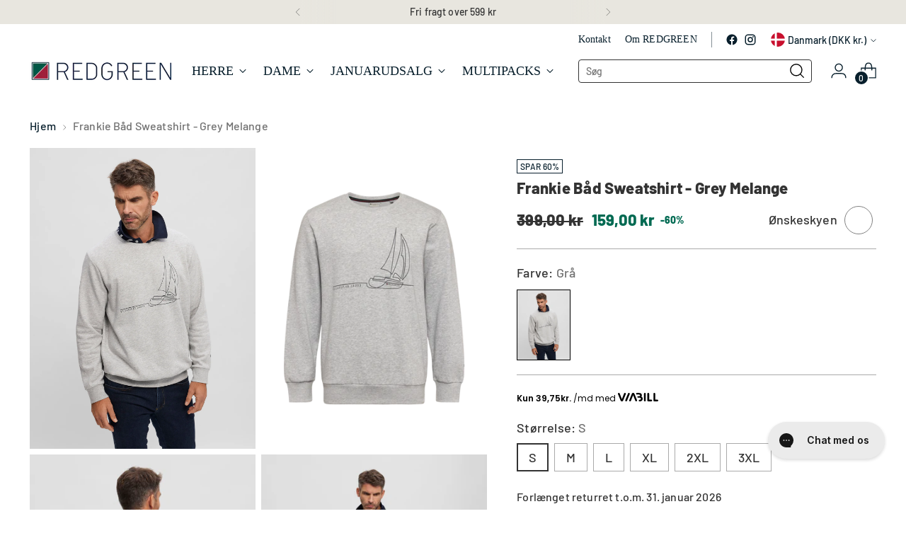

--- FILE ---
content_type: text/html; charset=utf-8
request_url: https://redgreen.dk/products/frankie-sweatshirt-c-grey-melange-1
body_size: 81009
content:
<!doctype html>

<!--
  ___                 ___           ___           ___
       /  /\                     /__/\         /  /\         /  /\
      /  /:/_                    \  \:\       /  /:/        /  /::\
     /  /:/ /\  ___     ___       \  \:\     /  /:/        /  /:/\:\
    /  /:/ /:/ /__/\   /  /\  ___  \  \:\   /  /:/  ___   /  /:/  \:\
   /__/:/ /:/  \  \:\ /  /:/ /__/\  \__\:\ /__/:/  /  /\ /__/:/ \__\:\
   \  \:\/:/    \  \:\  /:/  \  \:\ /  /:/ \  \:\ /  /:/ \  \:\ /  /:/
    \  \::/      \  \:\/:/    \  \:\  /:/   \  \:\  /:/   \  \:\  /:/
     \  \:\       \  \::/      \  \:\/:/     \  \:\/:/     \  \:\/:/
      \  \:\       \__\/        \  \::/       \  \::/       \  \::/
       \__\/                     \__\/         \__\/         \__\/

  --------------------------------------------------------------------
  #  Stiletto v2.2.2
  #  Documentation: https://fluorescent.co/help/stiletto/
  #  Purchase: https://themes.shopify.com/themes/stiletto/
  #  A product by Fluorescent: https://fluorescent.co/
  --------------------------------------------------------------------
-->

<html class="no-js" lang="da" style="--announcement-height: 1px;">
  <head>
    <!-- Cozy Country Redirect Optimization Snippet Start -->
    <script src="https://cozycountryredirectiii.addons.business/js/eggbox/13521/script_fb1d298237d1c73e399243b86576b0d0.js?v=1&sign=fb1d298237d1c73e399243b86576b0d0&shop=red-green-brand-store.myshopify.com" type='text/javascript'></script> 
    <!-- Cozy Country Redirect Optimization Snippet End -->
    <meta charset="UTF-8">
    <meta http-equiv="X-UA-Compatible" content="IE=edge,chrome=1">
    <meta name="viewport" content="width=device-width,initial-scale=1">
    




  <meta name="description" content="Oplev Frankie sweatshirten i grå fra REDGREEN, en perfekt blanding af 50% bomuld og 50% polyester for komfort og holdbarhed. Med vores 30 dages returret*, tilbyder denne sweatshirt en investering i både stil og funktionalitet. Ideel for den moderne mand, der værdsætter komfort og en enkel stil i sit daglige tøjvalg.">



    
<link rel="canonical" href="https://redgreen.dk/products/frankie-sweatshirt-c-grey-melange-1" />

    
    <link rel="preconnect" href="https://cdn.shopify.com" crossorigin>
    <script
      type="application/javascript"
      src="https://storage.googleapis.com/gowish-button-prod/js/gowish-iframe.js"
      data-use-btn="true"
      id="gowish-iframescript"
      defer
    ></script>
    <link rel="stylesheet" href="https://storage.googleapis.com/gowish-button-prod/css/gowish-iframe.css">
    <!-- TrustBox script -->
    <script type="text/javascript" src="//widget.trustpilot.com/bootstrap/v5/tp.widget.bootstrap.min.js" async></script>
    <!-- End TrustBox script -->

    <link href="//redgreen.dk/cdn/shop/t/14/assets/parcel_style.css?v=100900424241739475371718183919" rel="stylesheet" type="text/css" media="all" />
<link rel="shortcut icon" href="//redgreen.dk/cdn/shop/files/red-green.png?crop=center&height=32&v=1696932859&width=32" type="image/png"><title>Frankie Båd Sweatshirt - Grey Melange fra REDGREEN</title>

    





  
  
  
  
  




<meta property="og:url" content="https://redgreen.dk/products/frankie-sweatshirt-c-grey-melange-1">
<meta property="og:site_name" content="REDGREEN">
<meta property="og:type" content="product">
<meta property="og:title" content="Frankie Båd Sweatshirt - Grey Melange">
<meta property="og:description" content="Oplev Frankie sweatshirten i grå fra REDGREEN, en perfekt blanding af 50% bomuld og 50% polyester for komfort og holdbarhed. Med vores 30 dages returret*, tilbyder denne sweatshirt en investering i både stil og funktionalitet. Ideel for den moderne mand, der værdsætter komfort og en enkel stil i sit daglige tøjvalg.">
<meta property="og:image" content="http://redgreen.dk/cdn/shop/files/Frankie-Sweatshirt-RG20001-C_-_Grey_Melange-1.jpg?v=1734250315&width=1024">
<meta property="og:image:secure_url" content="https://redgreen.dk/cdn/shop/files/Frankie-Sweatshirt-RG20001-C_-_Grey_Melange-1.jpg?v=1734250315&width=1024">
<meta property="og:price:amount" content="159,00">
<meta property="og:price:currency" content="DKK">

<meta name="twitter:title" content="Frankie Båd Sweatshirt - Grey Melange">
<meta name="twitter:description" content="Oplev Frankie sweatshirten i grå fra REDGREEN, en perfekt blanding af 50% bomuld og 50% polyester for komfort og holdbarhed. Med vores 30 dages returret*, tilbyder denne sweatshirt en investering i både stil og funktionalitet. Ideel for den moderne mand, der værdsætter komfort og en enkel stil i sit daglige tøjvalg.">
<meta name="twitter:card" content="summary_large_image">
<meta name="twitter:image" content="https://redgreen.dk/cdn/shop/files/Frankie-Sweatshirt-RG20001-C_-_Grey_Melange-1.jpg?v=1734250315&width=1024">
<meta name="twitter:image:width" content="480">
<meta name="twitter:image:height" content="480">


    <script>
  console.log('Stiletto v2.2.2 by Fluorescent');

  document.documentElement.className = document.documentElement.className.replace('no-js', '');
  if (window.matchMedia(`(prefers-reduced-motion: reduce)`) === true || window.matchMedia(`(prefers-reduced-motion: reduce)`).matches === true) {
    document.documentElement.classList.add('prefers-reduced-motion');
  } else {
    document.documentElement.classList.add('do-anim');
  }

  window.theme = {
    version: 'v2.2.2',
    themeName: 'Stiletto',
    moneyFormat: "{{amount_with_comma_separator}} kr",
    strings: {
      name: "REDGREEN",
      accessibility: {
        play_video: "Afspil",
        pause_video: "Pause",
        range_lower: "Lavere",
        range_upper: "Øvre"
      },
      product: {
        no_shipping_rates: "Forsendelsespris utilgængelig",
        country_placeholder: "Land\/Region",
        review: "Skriv en anmeldelse"
      },
      products: {
        product: {
          unavailable: "Ikke tilgængelig",
          unitPrice: "Enhedspris",
          unitPriceSeparator: "per",
          sku: "SKU"
        }
      },
      cart: {
        editCartNote: "Rediger ordrenotater",
        addCartNote: "Tilføj ordrenotater",
        quantityError: "Du har nået maksimum antal af dette produkt i din kurv"
      },
      pagination: {
        viewing: "Du ser {{ of }} af {{ total }}",
        products: "produkter",
        results: "resultater"
      }
    },
    routes: {
      root: "/",
      cart: {
        base: "/cart",
        add: "/cart/add",
        change: "/cart/change",
        update: "/cart/update",
        clear: "/cart/clear",
        // Manual routes until Shopify adds support
        shipping: "/cart/shipping_rates",
      },
      // Manual routes until Shopify adds support
      products: "/products",
      productRecommendations: "/recommendations/products",
      predictive_search_url: '/search/suggest',
    },
    icons: {
      chevron: "\u003cspan class=\"icon icon-new icon-chevron \"\u003e\n  \u003csvg viewBox=\"0 0 24 24\" fill=\"none\" xmlns=\"http:\/\/www.w3.org\/2000\/svg\"\u003e\u003cpath d=\"M1.875 7.438 12 17.563 22.125 7.438\" stroke=\"currentColor\" stroke-width=\"2\"\/\u003e\u003c\/svg\u003e\n\u003c\/span\u003e\n\n",
      close: "\u003cspan class=\"icon icon-new icon-close \"\u003e\n  \u003csvg viewBox=\"0 0 24 24\" fill=\"none\" xmlns=\"http:\/\/www.w3.org\/2000\/svg\"\u003e\u003cpath d=\"M2.66 1.34 2 .68.68 2l.66.66 1.32-1.32zm18.68 21.32.66.66L23.32 22l-.66-.66-1.32 1.32zm1.32-20 .66-.66L22 .68l-.66.66 1.32 1.32zM1.34 21.34.68 22 2 23.32l.66-.66-1.32-1.32zm0-18.68 10 10 1.32-1.32-10-10-1.32 1.32zm11.32 10 10-10-1.32-1.32-10 10 1.32 1.32zm-1.32-1.32-10 10 1.32 1.32 10-10-1.32-1.32zm0 1.32 10 10 1.32-1.32-10-10-1.32 1.32z\" fill=\"currentColor\"\/\u003e\u003c\/svg\u003e\n\u003c\/span\u003e\n\n",
      zoom: "\u003cspan class=\"icon icon-new icon-zoom \"\u003e\n  \u003csvg viewBox=\"0 0 24 24\" fill=\"none\" xmlns=\"http:\/\/www.w3.org\/2000\/svg\"\u003e\u003cpath d=\"M10.3,19.71c5.21,0,9.44-4.23,9.44-9.44S15.51,.83,10.3,.83,.86,5.05,.86,10.27s4.23,9.44,9.44,9.44Z\" fill=\"none\" stroke=\"currentColor\" stroke-linecap=\"round\" stroke-miterlimit=\"10\" stroke-width=\"1.63\"\/\u003e\n          \u003cpath d=\"M5.05,10.27H15.54\" fill=\"none\" stroke=\"currentColor\" stroke-miterlimit=\"10\" stroke-width=\"1.63\"\/\u003e\n          \u003cpath class=\"cross-up\" d=\"M10.3,5.02V15.51\" fill=\"none\" stroke=\"currentColor\" stroke-miterlimit=\"10\" stroke-width=\"1.63\"\/\u003e\n          \u003cpath d=\"M16.92,16.9l6.49,6.49\" fill=\"none\" stroke=\"currentColor\" stroke-miterlimit=\"10\" stroke-width=\"1.63\"\/\u003e\u003c\/svg\u003e\n\u003c\/span\u003e\n\n"
    },
    coreData: {
      n: "Stiletto",
      v: "v2.2.2",
    }
  }

  
</script>

    <style>
  @font-face {
  font-family: Barlow;
  font-weight: 500;
  font-style: normal;
  font-display: swap;
  src: url("//redgreen.dk/cdn/fonts/barlow/barlow_n5.a193a1990790eba0cc5cca569d23799830e90f07.woff2") format("woff2"),
       url("//redgreen.dk/cdn/fonts/barlow/barlow_n5.ae31c82169b1dc0715609b8cc6a610b917808358.woff") format("woff");
}

  @font-face {
  font-family: Barlow;
  font-weight: 500;
  font-style: normal;
  font-display: swap;
  src: url("//redgreen.dk/cdn/fonts/barlow/barlow_n5.a193a1990790eba0cc5cca569d23799830e90f07.woff2") format("woff2"),
       url("//redgreen.dk/cdn/fonts/barlow/barlow_n5.ae31c82169b1dc0715609b8cc6a610b917808358.woff") format("woff");
}

  @font-face {
  font-family: Barlow;
  font-weight: 200;
  font-style: normal;
  font-display: swap;
  src: url("//redgreen.dk/cdn/fonts/barlow/barlow_n2.cdae7c462a8a7035bec0f8f3f2e3e60653200850.woff2") format("woff2"),
       url("//redgreen.dk/cdn/fonts/barlow/barlow_n2.22bd80dbda610ecb7dce4d541f398575b289bbb6.woff") format("woff");
}

  @font-face {
  font-family: Barlow;
  font-weight: 500;
  font-style: normal;
  font-display: swap;
  src: url("//redgreen.dk/cdn/fonts/barlow/barlow_n5.a193a1990790eba0cc5cca569d23799830e90f07.woff2") format("woff2"),
       url("//redgreen.dk/cdn/fonts/barlow/barlow_n5.ae31c82169b1dc0715609b8cc6a610b917808358.woff") format("woff");
}

  @font-face {
  font-family: Barlow;
  font-weight: 800;
  font-style: normal;
  font-display: swap;
  src: url("//redgreen.dk/cdn/fonts/barlow/barlow_n8.b626aaae1ccd3d041eadc7b1698cddd6c6e1a1be.woff2") format("woff2"),
       url("//redgreen.dk/cdn/fonts/barlow/barlow_n8.1bf215001985940b35ef11f18a7d3d9997210d4c.woff") format("woff");
}

  @font-face {
  font-family: Barlow;
  font-weight: 500;
  font-style: italic;
  font-display: swap;
  src: url("//redgreen.dk/cdn/fonts/barlow/barlow_i5.714d58286997b65cd479af615cfa9bb0a117a573.woff2") format("woff2"),
       url("//redgreen.dk/cdn/fonts/barlow/barlow_i5.0120f77e6447d3b5df4bbec8ad8c2d029d87fb21.woff") format("woff");
}

  @font-face {
  font-family: Barlow;
  font-weight: 800;
  font-style: italic;
  font-display: swap;
  src: url("//redgreen.dk/cdn/fonts/barlow/barlow_i8.fb811677603ec98fdf6f5b564d05e7353034ccc7.woff2") format("woff2"),
       url("//redgreen.dk/cdn/fonts/barlow/barlow_i8.ed8e24bdf0ea5bec7c4e0c5e766782e1b9bddc65.woff") format("woff");
}


  @font-face {
    font-family: 'GothicBoldExtended';
    src: url('//redgreen.dk/cdn/shop/t/14/assets/TradeGothicLH-BoldExtended%201.ttf?v=68373473230242394651716374175');
  }
  @font-face {
    font-family: 'TradeGothicStd';
    src: url('//redgreen.dk/cdn/shop/t/14/assets/TradeGothic.ttf?v=16880176675353492541716374175');
  }
  @font-face {
    font-family: 'GothicBoldCondensed';
    src: url('//redgreen.dk/cdn/shop/t/14/assets/TradeGothic-Bold3.ttf?v=160310574017374662391716374175');
  }

  :root {
    --color-text: #333333;
    --color-text-8-percent: rgba(51, 51, 51, 0.08);  
    --color-text-alpha: rgba(51, 51, 51, 0.35);
    --color-text-meta: rgba(51, 51, 51, 0.6);
    --color-text-link: #081f2c;
    --color-text-error: #D02F2E;
    --color-text-success: #478947;

    --color-background: #ffffff;
    --color-background-semi-transparent-80: rgba(255, 255, 255, 0.8);
    --color-background-semi-transparent-90: rgba(255, 255, 255, 0.9);

    --color-background-transparent: rgba(255, 255, 255, 0);
    --color-border: #AAAAAA;
    --color-border-meta: rgba(170, 170, 170, 0.6);
    --color-overlay: rgba(0, 0, 0, 0.7);

    --color-background-meta: #f5f5f5;
    --color-background-meta-alpha: rgba(245, 245, 245, 0.6);
    --color-background-darker-meta: #e8e8e8;
    --color-background-darker-meta-alpha: rgba(232, 232, 232, 0.6);
    --color-background-placeholder: #e8e8e8;
    --color-background-placeholder-lighter: #f0f0f0;
    --color-foreground-placeholder: rgba(51, 51, 51, 0.4);

    --color-border-input: #AAAAAA;
    --color-border-input-alpha: rgba(170, 170, 170, 0.25);
    --color-text-input: #333333;
    --color-text-input-alpha: rgba(51, 51, 51, 0.04);

    --color-text-button: #FFFFFF;

    --color-background-button: #081f2c;
    --color-background-button-alpha: rgba(8, 31, 44, 0.6);
    --color-background-outline-button-alpha: rgba(8, 31, 44, 0.1);
    --color-background-button-hover: #185c82;

    --color-icon: rgba(51, 51, 51, 0.4);
    --color-icon-darker: rgba(51, 51, 51, 0.6);

    --color-text-sale-badge: #081f2c;
    --color-background-sold-badge: #414141;
    --color-text-sold-badge: #ffffff;

    --color-text-header: #081f2c;
    --color-text-header-half-transparent: rgba(8, 31, 44, 0.5);

    --color-background-header: #ffffff;
    --color-background-header-transparent: rgba(255, 255, 255, 0);
    --color-icon-header: #081f2c;
    --color-shadow-header: rgba(0, 0, 0, 0.15);

    --color-background-footer: #081f2c;
    --color-text-footer: #FFFFFF;
    --color-text-footer-subdued: rgba(255, 255, 255, 0.7);

    --color-products-sale-price: #006a52;
    --color-products-rating-star: #fec831;

    --color-products-stock-good: #006a52;
    --color-products-stock-medium: #cc8259;
    --color-products-stock-bad: #9d2235;
    --color-products-stock-bad: #9d2235;

    --font-logo: Barlow, sans-serif;
    --font-logo-weight: 500;
    --font-logo-style: normal;
    --logo-text-transform: none;
    --logo-letter-spacing: 0.0em;

    
      --font-heading: Barlow, sans-serif;
    
    --font-heading-weight: 500;
    --font-heading-style: normal;
    --font-heading-text-transform: none;
    --font-heading-base-letter-spacing: 0.01em;
    --font-heading-base-size: 48px;

    
      --font-body: Barlow, sans-serif;
    
    --font-body-weight: 500;
    --font-body-style: normal;
    --font-body-italic: italic;
    --font-body-bold-weight: 800;
    --font-body-base-letter-spacing: 0.01em;
    --font-body-base-size: 18px;

    /* Navigation   */
    
      --font-navigation: inherit;
    
    --font-navigation-base-letter-spacing: 0.0em;
    --font-navigation-base-text-transform: uppercase;

    /* Typography */
    --line-height-heading: 1.1;
    --line-height-subheading: 1.33;
    --line-height-body: 1.5;

    --logo-font-size: 
clamp(1.75rem, 1.4392265193370166rem + 1.3259668508287292vw, 2.5rem)
;

    --font-size-navigation-base: 18px;


    --font-size-heading-display-1: 
clamp(3.825rem, 3.545303867403315rem + 1.1933701657458562vw, 4.5rem)
;
    --font-size-heading-display-2: 
clamp(3.39915rem, 3.150593370165746rem + 1.0605082872928175vw, 3.999rem)
;
    --font-size-heading-display-3: 
clamp(2.97483rem, 2.757300994475138rem + 0.9281237569060774vw, 3.4998rem)
;
    --font-size-heading-1-base: 
clamp(2.55rem, 2.36353591160221rem + 0.7955801104972376vw, 3.0rem)
;
    --font-size-heading-2-base: 
clamp(2.23125rem, 2.0680939226519337rem + 0.6961325966850829vw, 2.625rem)
;
    --font-size-heading-3-base: 
clamp(1.9125rem, 1.7726519337016575rem + 0.5966850828729281vw, 2.25rem)
;
    --font-size-heading-4-base: 
clamp(1.48665rem, 1.3779414364640885rem + 0.4638232044198895vw, 1.749rem)
;
    --font-size-heading-5-base: 
clamp(1.275rem, 1.181767955801105rem + 0.3977900552486188vw, 1.5rem)
;
    --font-size-heading-6-base: 
clamp(1.0608rem, 0.9832309392265194rem + 0.33096132596685085vw, 1.248rem)
;
    --font-size-body-400: 
clamp(1.686825rem, 1.6091627071823205rem + 0.33135911602209944vw, 1.87425rem)
;
    --font-size-body-350: 
clamp(1.5744375rem, 1.501949585635359rem + 0.3092817679558011vw, 1.749375rem)
;
    --font-size-body-300: 
clamp(1.46205rem, 1.394736464088398rem + 0.28720441988950274vw, 1.6245rem)
;
    --font-size-body-250: 
clamp(1.3496625rem, 1.2875233425414365rem + 0.2651270718232044vw, 1.499625rem)
;
    --font-size-body-200: 
clamp(1.237275rem, 1.1803102209944751rem + 0.24304972375690606vw, 1.37475rem)
;
    --font-size-body-150: 
clamp(1.1248875rem, 1.0730970994475137rem + 0.22097237569060776vw, 1.249875rem)
;
    --font-size-body-100: 
clamp(1.0125rem, 0.9658839779005525rem + 0.1988950276243094vw, 1.125rem)
;
    --font-size-body-75: 
clamp(0.8991rem, 0.8577049723756907rem + 0.17661878453038676vw, 0.999rem)
;
    --font-size-body-60: 
clamp(0.8324775rem, 0.7941498066298343rem + 0.1635314917127072vw, 0.924975rem)
;
    --font-size-body-50: 
clamp(0.7867125rem, 0.7504918508287293rem + 0.1545414364640884vw, 0.874125rem)
;
    --font-size-body-25: 
clamp(0.731025rem, 0.697368232044199rem + 0.14360220994475137vw, 0.81225rem)
;
    --font-size-body-20: 
clamp(0.674325rem, 0.643278729281768rem + 0.13246408839779006vw, 0.74925rem)
;

    /* Buttons */
    
      --button-padding-multiplier: 1;
      --font-size-button: var(--font-size-body-50);
      --font-size-button-x-small: var(--font-size-body-25);
    

    
      --font-button: inherit;
    

    --font-button-text-transform: uppercase;
    --button-letter-spacing: 0.04em;
    --line-height-button: 1.45;

    /* Product badges */
    
      --font-size-product-badge: var(--font-size-body-20);
    

    --font-product-badge-text-transform: uppercase;

    /* Product listing titles */
    
      --font-size-listing-title: var(--font-size-body-60);
    

    --font-product-listing-title-text-transform: uppercase;
    --font-product-listing-title-base-letter-spacing: 0.04em;

    /* Shopify pay specific */
    --payment-terms-background-color: #f5f5f5;
  }

  @supports not (font-size: clamp(10px, 3.3vw, 20px)) {
    :root {
      --logo-font-size: 
2.125rem
;
      --font-size-heading-display-1: 
4.1625rem
;
      --font-size-heading-display-2: 
3.699075rem
;
      --font-size-heading-display-3: 
3.237315rem
;
      --font-size-heading-1-base: 
2.775rem
;
      --font-size-heading-2-base: 
2.428125rem
;
      --font-size-heading-3-base: 
2.08125rem
;
      --font-size-heading-4-base: 
1.617825rem
;
      --font-size-heading-5-base: 
1.3875rem
;
      --font-size-heading-6-base: 
1.1544rem
;
      --font-size-body-400: 
1.7805375rem
;
      --font-size-body-350: 
1.66190625rem
;
      --font-size-body-300: 
1.543275rem
;
      --font-size-body-250: 
1.42464375rem
;
      --font-size-body-200: 
1.3060125rem
;
      --font-size-body-150: 
1.18738125rem
;
      --font-size-body-100: 
1.06875rem
;
      --font-size-body-75: 
0.94905rem
;
      --font-size-body-60: 
0.87872625rem
;
      --font-size-body-50: 
0.83041875rem
;
      --font-size-body-25: 
0.7716375rem
;
      --font-size-body-20: 
0.7117875rem
;
    }
  }.product-badge[data-handle="nyhed"],.product-badge[data-handle="bestseller"]{
        color: #006554;
      }
    
.product-badge[data-handle="organic"],.product-badge[data-handle="sustainable"]{
        color: #408200;
      }
    
.product-badge[data-handle="kommer-snart"],.product-badge[data-handle="pre-order"]{
        color: #B18400;
      }
    
.product-badge[data-handle="almost-gone"],.product-badge[data-handle="clearance"]{
        color: #D50000;
      }
    
</style>

<script>
  flu = window.flu || {};
  flu.chunks = {
    photoswipe: "//redgreen.dk/cdn/shop/t/14/assets/photoswipe-chunk.js?v=5630051195468424621694701760",
    swiper: "//redgreen.dk/cdn/shop/t/14/assets/swiper-chunk.js?v=73725226959832986321694701766",
    nouislider: "//redgreen.dk/cdn/shop/t/14/assets/nouislider-chunk.js?v=119160367387469102641694701766",
    polyfillInert: "//redgreen.dk/cdn/shop/t/14/assets/polyfill-inert-chunk.js?v=9775187524458939151694701760",
    polyfillResizeObserver: "//redgreen.dk/cdn/shop/t/14/assets/polyfill-resize-observer-chunk.js?v=49253094118087005231694701761",
  };
</script>





  <script type="module" src="//redgreen.dk/cdn/shop/t/14/assets/theme.js?v=181906012725718602721747744358"></script>







<meta name="viewport" content="width=device-width,initial-scale=1">
<script defer>
  var defineVH = function () {
    document.documentElement.style.setProperty('--vh', window.innerHeight * 0.01 + 'px');
  };
  window.addEventListener('resize', defineVH);
  window.addEventListener('orientationchange', defineVH);
  defineVH();
</script>

<link href="//redgreen.dk/cdn/shop/t/14/assets/theme.css?v=31223191434732597481756471456" rel="stylesheet" type="text/css" media="all" />
<link href="//redgreen.dk/cdn/shop/t/14/assets/custom.css?v=105997007003712207781694701760" rel="stylesheet" type="text/css" media="all" />
<!-- Google Tag Manager -->
<script>
	document.addEventListener('DOMContentLoaded', () => {
		//listener is added here to prevent trigger while content initially loads
		document.addEventListener('scroll', initGTMOnEvent);
	});

	//additional event liteners
	document.addEventListener('mousemove', initGTMOnEvent);
	document.addEventListener('touchstart', initGTMOnEvent);
	document.addEventListener('mousedown', initGTMOnEvent);
	
	function initGTMOnEvent(event) {
		initGTM();
		event.currentTarget.removeEventListener(event.type, initGTMOnEvent); // remove the event listener that got triggered
	}
	function initGTM() {
		if (window.gtmDidInit) {
			return false;
		}
		window.gtmDidInit = true; // flag to ensure script does not get added to DOM more than once.
		const script = document.createElement('script');
		script.type = 'text/javascript';
		script.async = true;
		// ensure PageViews is always tracked (on script load)
		script.onload = () => {
			dataLayer.push({ event: 'gtm.js', 'gtm.start': new Date().getTime(), 'gtm.uniqueEventId': 0 });
		};
		script.src = 'https://www.googletagmanager.com/gtm.js?id=' + 'GTM-KNZ8QSS';
		document.head.appendChild(script);
	}
</script>
<!-- End Google Tag Manager -->
    
    <script type="text/javascript">
  //Script to initialize Klaviyo object on page load
  !(function () {
    if (!window.klaviyo) {
      window._klOnsite = window._klOnsite || [];
      try {
        window.klaviyo = new Proxy(
          {},
          {
            get: function (n, i) {
              return 'push' === i
                ? function () {
                    var n;
                    (n = window._klOnsite).push.apply(n, arguments);
                  }
                : function () {
                    for (var n = arguments.length, o = new Array(n), w = 0; w < n; w++) o[w] = arguments[w];
                    var t = 'function' == typeof o[o.length - 1] ? o.pop() : void 0,
                      e = new Promise(function (n) {
                        window._klOnsite.push(
                          [i].concat(o, [
                            function (i) {
                              t && t(i), n(i);
                            },
                          ])
                        );
                      });
                    return e;
                  };
            },
          }
        );
      } catch (n) {
        (window.klaviyo = window.klaviyo || []),
          (window.klaviyo.push = function () {
            var n;
            (n = window._klOnsite).push.apply(n, arguments);
          });
      }
    }
  })();
</script>
<script type="text/javascript">
  //Script to track viewed page
  klaviyo.track('Viewed Page', {
    url: window.location.href,
  });
</script>


    

    
    
    
      
 
<script>
var cookie_script = document.createElement('script');
cookie_script.setAttribute('src','https://policy.app.cookieinformation.com/uc.js');
cookie_script.setAttribute('data-culture', 'DA');
cookie_script.id = 'CookieConsent';
document.head.appendChild(cookie_script);
 
 

window.addEventListener('CookieInformationConsentGiven', function (event) { if (CookieInformation.getConsentGivenFor('cookie_cat_statistic') && CookieInformation.getConsentGivenFor('cookie_cat_marketing')) {
window.Shopify.customerPrivacy.setTrackingConsent(true, function(e){
 
console.log("Set Tracking Consent", true);
});
}else{
window.Shopify.customerPrivacy.setTrackingConsent(false, function(e){
 
console.log("Set Tracking Consent", false);
});
}
}, false);
 
</script>
    

    <script>window.performance && window.performance.mark && window.performance.mark('shopify.content_for_header.start');</script><meta name="facebook-domain-verification" content="wp22sg0ffb1c3dct8rdi9azm3kogeu">
<meta id="shopify-digital-wallet" name="shopify-digital-wallet" content="/79524856084/digital_wallets/dialog">
<meta name="shopify-requires-components" content="true" product-ids="15286631924091,15286633070971">
<meta name="shopify-checkout-api-token" content="25e2e199fc72283c3d882d608171f561">
<meta id="in-context-paypal-metadata" data-shop-id="79524856084" data-venmo-supported="false" data-environment="production" data-locale="en_US" data-paypal-v4="true" data-currency="DKK">
<link rel="alternate" hreflang="x-default" href="https://redgreen.dk/products/frankie-sweatshirt-c-grey-melange-1">
<link rel="alternate" hreflang="de-DE" href="https://redgreen.de/products/frankie-sweatshirt-c-grey-melange-1">
<link rel="alternate" hreflang="da-DK" href="https://redgreen.dk/products/frankie-sweatshirt-c-grey-melange-1">
<link rel="alternate" hreflang="en-AT" href="https://redgreen.eu/products/frankie-sweatshirt-c-grey-melange-1">
<link rel="alternate" hreflang="de-AT" href="https://redgreen.eu/de/products/frankie-sweatshirt-c-grey-melange-1">
<link rel="alternate" hreflang="en-BE" href="https://redgreen.eu/products/frankie-sweatshirt-c-grey-melange-1">
<link rel="alternate" hreflang="de-BE" href="https://redgreen.eu/de/products/frankie-sweatshirt-c-grey-melange-1">
<link rel="alternate" hreflang="en-BG" href="https://redgreen.eu/products/frankie-sweatshirt-c-grey-melange-1">
<link rel="alternate" hreflang="de-BG" href="https://redgreen.eu/de/products/frankie-sweatshirt-c-grey-melange-1">
<link rel="alternate" hreflang="en-CH" href="https://redgreen.eu/products/frankie-sweatshirt-c-grey-melange-1">
<link rel="alternate" hreflang="de-CH" href="https://redgreen.eu/de/products/frankie-sweatshirt-c-grey-melange-1">
<link rel="alternate" hreflang="en-CY" href="https://redgreen.eu/products/frankie-sweatshirt-c-grey-melange-1">
<link rel="alternate" hreflang="de-CY" href="https://redgreen.eu/de/products/frankie-sweatshirt-c-grey-melange-1">
<link rel="alternate" hreflang="en-CZ" href="https://redgreen.eu/products/frankie-sweatshirt-c-grey-melange-1">
<link rel="alternate" hreflang="de-CZ" href="https://redgreen.eu/de/products/frankie-sweatshirt-c-grey-melange-1">
<link rel="alternate" hreflang="en-EE" href="https://redgreen.eu/products/frankie-sweatshirt-c-grey-melange-1">
<link rel="alternate" hreflang="de-EE" href="https://redgreen.eu/de/products/frankie-sweatshirt-c-grey-melange-1">
<link rel="alternate" hreflang="en-ES" href="https://redgreen.eu/products/frankie-sweatshirt-c-grey-melange-1">
<link rel="alternate" hreflang="de-ES" href="https://redgreen.eu/de/products/frankie-sweatshirt-c-grey-melange-1">
<link rel="alternate" hreflang="en-FI" href="https://redgreen.eu/products/frankie-sweatshirt-c-grey-melange-1">
<link rel="alternate" hreflang="de-FI" href="https://redgreen.eu/de/products/frankie-sweatshirt-c-grey-melange-1">
<link rel="alternate" hreflang="en-FR" href="https://redgreen.eu/products/frankie-sweatshirt-c-grey-melange-1">
<link rel="alternate" hreflang="de-FR" href="https://redgreen.eu/de/products/frankie-sweatshirt-c-grey-melange-1">
<link rel="alternate" hreflang="en-GB" href="https://redgreen.eu/products/frankie-sweatshirt-c-grey-melange-1">
<link rel="alternate" hreflang="de-GB" href="https://redgreen.eu/de/products/frankie-sweatshirt-c-grey-melange-1">
<link rel="alternate" hreflang="en-GR" href="https://redgreen.eu/products/frankie-sweatshirt-c-grey-melange-1">
<link rel="alternate" hreflang="de-GR" href="https://redgreen.eu/de/products/frankie-sweatshirt-c-grey-melange-1">
<link rel="alternate" hreflang="en-HR" href="https://redgreen.eu/products/frankie-sweatshirt-c-grey-melange-1">
<link rel="alternate" hreflang="de-HR" href="https://redgreen.eu/de/products/frankie-sweatshirt-c-grey-melange-1">
<link rel="alternate" hreflang="en-HU" href="https://redgreen.eu/products/frankie-sweatshirt-c-grey-melange-1">
<link rel="alternate" hreflang="de-HU" href="https://redgreen.eu/de/products/frankie-sweatshirt-c-grey-melange-1">
<link rel="alternate" hreflang="en-IE" href="https://redgreen.eu/products/frankie-sweatshirt-c-grey-melange-1">
<link rel="alternate" hreflang="de-IE" href="https://redgreen.eu/de/products/frankie-sweatshirt-c-grey-melange-1">
<link rel="alternate" hreflang="en-IT" href="https://redgreen.eu/products/frankie-sweatshirt-c-grey-melange-1">
<link rel="alternate" hreflang="de-IT" href="https://redgreen.eu/de/products/frankie-sweatshirt-c-grey-melange-1">
<link rel="alternate" hreflang="en-LT" href="https://redgreen.eu/products/frankie-sweatshirt-c-grey-melange-1">
<link rel="alternate" hreflang="de-LT" href="https://redgreen.eu/de/products/frankie-sweatshirt-c-grey-melange-1">
<link rel="alternate" hreflang="en-LU" href="https://redgreen.eu/products/frankie-sweatshirt-c-grey-melange-1">
<link rel="alternate" hreflang="de-LU" href="https://redgreen.eu/de/products/frankie-sweatshirt-c-grey-melange-1">
<link rel="alternate" hreflang="en-LV" href="https://redgreen.eu/products/frankie-sweatshirt-c-grey-melange-1">
<link rel="alternate" hreflang="de-LV" href="https://redgreen.eu/de/products/frankie-sweatshirt-c-grey-melange-1">
<link rel="alternate" hreflang="en-MT" href="https://redgreen.eu/products/frankie-sweatshirt-c-grey-melange-1">
<link rel="alternate" hreflang="de-MT" href="https://redgreen.eu/de/products/frankie-sweatshirt-c-grey-melange-1">
<link rel="alternate" hreflang="en-NO" href="https://redgreen.eu/products/frankie-sweatshirt-c-grey-melange-1">
<link rel="alternate" hreflang="de-NO" href="https://redgreen.eu/de/products/frankie-sweatshirt-c-grey-melange-1">
<link rel="alternate" hreflang="en-PL" href="https://redgreen.eu/products/frankie-sweatshirt-c-grey-melange-1">
<link rel="alternate" hreflang="de-PL" href="https://redgreen.eu/de/products/frankie-sweatshirt-c-grey-melange-1">
<link rel="alternate" hreflang="en-PT" href="https://redgreen.eu/products/frankie-sweatshirt-c-grey-melange-1">
<link rel="alternate" hreflang="de-PT" href="https://redgreen.eu/de/products/frankie-sweatshirt-c-grey-melange-1">
<link rel="alternate" hreflang="en-RO" href="https://redgreen.eu/products/frankie-sweatshirt-c-grey-melange-1">
<link rel="alternate" hreflang="de-RO" href="https://redgreen.eu/de/products/frankie-sweatshirt-c-grey-melange-1">
<link rel="alternate" hreflang="en-RS" href="https://redgreen.eu/products/frankie-sweatshirt-c-grey-melange-1">
<link rel="alternate" hreflang="de-RS" href="https://redgreen.eu/de/products/frankie-sweatshirt-c-grey-melange-1">
<link rel="alternate" hreflang="en-SE" href="https://redgreen.eu/products/frankie-sweatshirt-c-grey-melange-1">
<link rel="alternate" hreflang="de-SE" href="https://redgreen.eu/de/products/frankie-sweatshirt-c-grey-melange-1">
<link rel="alternate" hreflang="en-SI" href="https://redgreen.eu/products/frankie-sweatshirt-c-grey-melange-1">
<link rel="alternate" hreflang="de-SI" href="https://redgreen.eu/de/products/frankie-sweatshirt-c-grey-melange-1">
<link rel="alternate" hreflang="en-SK" href="https://redgreen.eu/products/frankie-sweatshirt-c-grey-melange-1">
<link rel="alternate" hreflang="de-SK" href="https://redgreen.eu/de/products/frankie-sweatshirt-c-grey-melange-1">
<link rel="alternate" hreflang="en-IN" href="https://redgreen.in/products/frankie-sweatshirt-c-grey-melange-1">
<link rel="alternate" hreflang="nl-NL" href="https://redgreen.nl/products/frankie-sweatshirt-c-grey-melange-1">
<link rel="alternate" type="application/json+oembed" href="https://redgreen.dk/products/frankie-sweatshirt-c-grey-melange-1.oembed">
<script async="async" src="/checkouts/internal/preloads.js?locale=da-DK"></script>
<link rel="preconnect" href="https://shop.app" crossorigin="anonymous">
<script async="async" src="https://shop.app/checkouts/internal/preloads.js?locale=da-DK&shop_id=79524856084" crossorigin="anonymous"></script>
<script id="apple-pay-shop-capabilities" type="application/json">{"shopId":79524856084,"countryCode":"DK","currencyCode":"DKK","merchantCapabilities":["supports3DS"],"merchantId":"gid:\/\/shopify\/Shop\/79524856084","merchantName":"REDGREEN","requiredBillingContactFields":["postalAddress","email","phone"],"requiredShippingContactFields":["postalAddress","email","phone"],"shippingType":"shipping","supportedNetworks":["visa","maestro","masterCard","amex"],"total":{"type":"pending","label":"REDGREEN","amount":"1.00"},"shopifyPaymentsEnabled":true,"supportsSubscriptions":true}</script>
<script id="shopify-features" type="application/json">{"accessToken":"25e2e199fc72283c3d882d608171f561","betas":["rich-media-storefront-analytics"],"domain":"redgreen.dk","predictiveSearch":true,"shopId":79524856084,"locale":"da"}</script>
<script>var Shopify = Shopify || {};
Shopify.shop = "red-green-brand-store.myshopify.com";
Shopify.locale = "da";
Shopify.currency = {"active":"DKK","rate":"1.0"};
Shopify.country = "DK";
Shopify.theme = {"name":"Production","id":159748882708,"schema_name":"Stiletto","schema_version":"2.2.2","theme_store_id":null,"role":"main"};
Shopify.theme.handle = "null";
Shopify.theme.style = {"id":null,"handle":null};
Shopify.cdnHost = "redgreen.dk/cdn";
Shopify.routes = Shopify.routes || {};
Shopify.routes.root = "/";</script>
<script type="module">!function(o){(o.Shopify=o.Shopify||{}).modules=!0}(window);</script>
<script>!function(o){function n(){var o=[];function n(){o.push(Array.prototype.slice.apply(arguments))}return n.q=o,n}var t=o.Shopify=o.Shopify||{};t.loadFeatures=n(),t.autoloadFeatures=n()}(window);</script>
<script>
  window.ShopifyPay = window.ShopifyPay || {};
  window.ShopifyPay.apiHost = "shop.app\/pay";
  window.ShopifyPay.redirectState = null;
</script>
<script id="shop-js-analytics" type="application/json">{"pageType":"product"}</script>
<script defer="defer" async type="module" src="//redgreen.dk/cdn/shopifycloud/shop-js/modules/v2/client.init-shop-cart-sync_C8w7Thf0.da.esm.js"></script>
<script defer="defer" async type="module" src="//redgreen.dk/cdn/shopifycloud/shop-js/modules/v2/chunk.common_hABmsQwT.esm.js"></script>
<script type="module">
  await import("//redgreen.dk/cdn/shopifycloud/shop-js/modules/v2/client.init-shop-cart-sync_C8w7Thf0.da.esm.js");
await import("//redgreen.dk/cdn/shopifycloud/shop-js/modules/v2/chunk.common_hABmsQwT.esm.js");

  window.Shopify.SignInWithShop?.initShopCartSync?.({"fedCMEnabled":true,"windoidEnabled":true});

</script>
<script>
  window.Shopify = window.Shopify || {};
  if (!window.Shopify.featureAssets) window.Shopify.featureAssets = {};
  window.Shopify.featureAssets['shop-js'] = {"shop-cart-sync":["modules/v2/client.shop-cart-sync_E9HXAaGU.da.esm.js","modules/v2/chunk.common_hABmsQwT.esm.js"],"init-fed-cm":["modules/v2/client.init-fed-cm_D9Oi54fl.da.esm.js","modules/v2/chunk.common_hABmsQwT.esm.js"],"shop-button":["modules/v2/client.shop-button_B8KOtzKe.da.esm.js","modules/v2/chunk.common_hABmsQwT.esm.js"],"shop-cash-offers":["modules/v2/client.shop-cash-offers_DlhdMaW0.da.esm.js","modules/v2/chunk.common_hABmsQwT.esm.js","modules/v2/chunk.modal_Ckewj8OP.esm.js"],"init-windoid":["modules/v2/client.init-windoid_CGADVD8p.da.esm.js","modules/v2/chunk.common_hABmsQwT.esm.js"],"shop-toast-manager":["modules/v2/client.shop-toast-manager_CNKNpHNL.da.esm.js","modules/v2/chunk.common_hABmsQwT.esm.js"],"init-shop-email-lookup-coordinator":["modules/v2/client.init-shop-email-lookup-coordinator_BBzXNmb3.da.esm.js","modules/v2/chunk.common_hABmsQwT.esm.js"],"init-shop-cart-sync":["modules/v2/client.init-shop-cart-sync_C8w7Thf0.da.esm.js","modules/v2/chunk.common_hABmsQwT.esm.js"],"avatar":["modules/v2/client.avatar_BTnouDA3.da.esm.js"],"pay-button":["modules/v2/client.pay-button_DCXlSoEZ.da.esm.js","modules/v2/chunk.common_hABmsQwT.esm.js"],"init-customer-accounts":["modules/v2/client.init-customer-accounts_CgZShwmJ.da.esm.js","modules/v2/client.shop-login-button_DRgpt7MX.da.esm.js","modules/v2/chunk.common_hABmsQwT.esm.js","modules/v2/chunk.modal_Ckewj8OP.esm.js"],"init-shop-for-new-customer-accounts":["modules/v2/client.init-shop-for-new-customer-accounts_D8hODCjr.da.esm.js","modules/v2/client.shop-login-button_DRgpt7MX.da.esm.js","modules/v2/chunk.common_hABmsQwT.esm.js","modules/v2/chunk.modal_Ckewj8OP.esm.js"],"shop-login-button":["modules/v2/client.shop-login-button_DRgpt7MX.da.esm.js","modules/v2/chunk.common_hABmsQwT.esm.js","modules/v2/chunk.modal_Ckewj8OP.esm.js"],"init-customer-accounts-sign-up":["modules/v2/client.init-customer-accounts-sign-up_DwoY1LbN.da.esm.js","modules/v2/client.shop-login-button_DRgpt7MX.da.esm.js","modules/v2/chunk.common_hABmsQwT.esm.js","modules/v2/chunk.modal_Ckewj8OP.esm.js"],"shop-follow-button":["modules/v2/client.shop-follow-button_DhY_CDrh.da.esm.js","modules/v2/chunk.common_hABmsQwT.esm.js","modules/v2/chunk.modal_Ckewj8OP.esm.js"],"checkout-modal":["modules/v2/client.checkout-modal_AT9K001_.da.esm.js","modules/v2/chunk.common_hABmsQwT.esm.js","modules/v2/chunk.modal_Ckewj8OP.esm.js"],"lead-capture":["modules/v2/client.lead-capture_CZ_svizZ.da.esm.js","modules/v2/chunk.common_hABmsQwT.esm.js","modules/v2/chunk.modal_Ckewj8OP.esm.js"],"shop-login":["modules/v2/client.shop-login_B0Qzh9iu.da.esm.js","modules/v2/chunk.common_hABmsQwT.esm.js","modules/v2/chunk.modal_Ckewj8OP.esm.js"],"payment-terms":["modules/v2/client.payment-terms_4llnW5e3.da.esm.js","modules/v2/chunk.common_hABmsQwT.esm.js","modules/v2/chunk.modal_Ckewj8OP.esm.js"]};
</script>
<script>(function() {
  var isLoaded = false;
  function asyncLoad() {
    if (isLoaded) return;
    isLoaded = true;
    var urls = ["https:\/\/static.klaviyo.com\/onsite\/js\/klaviyo.js?company_id=WNvEki\u0026shop=red-green-brand-store.myshopify.com","https:\/\/config.gorgias.chat\/bundle-loader\/01HF97NTWPDT0KG6CXFKPVCS5A?source=shopify1click\u0026shop=red-green-brand-store.myshopify.com","https:\/\/ecommplugins-scripts.trustpilot.com\/v2.1\/js\/header.min.js?settings=eyJrZXkiOiI3WG41Z0ozRVJYWDAyTEczIiwicyI6Im5vbmUifQ==\u0026v=2.5\u0026shop=red-green-brand-store.myshopify.com","https:\/\/ecommplugins-trustboxsettings.trustpilot.com\/red-green-brand-store.myshopify.com.js?settings=1710491267104\u0026shop=red-green-brand-store.myshopify.com","https:\/\/widget.trustpilot.com\/bootstrap\/v5\/tp.widget.sync.bootstrap.min.js?shop=red-green-brand-store.myshopify.com","https:\/\/widget.trustpilot.com\/bootstrap\/v5\/tp.widget.sync.bootstrap.min.js?shop=red-green-brand-store.myshopify.com","https:\/\/api.fastbundle.co\/scripts\/src.js?shop=red-green-brand-store.myshopify.com","https:\/\/api.fastbundle.co\/scripts\/script_tag.js?shop=red-green-brand-store.myshopify.com","https:\/\/cdn.9gtb.com\/loader.js?g_cvt_id=f9a94bbe-fb50-4a1e-a1f0-62a70ac1c280\u0026shop=red-green-brand-store.myshopify.com"];
    for (var i = 0; i < urls.length; i++) {
      var s = document.createElement('script');
      s.type = 'text/javascript';
      s.async = true;
      s.src = urls[i];
      var x = document.getElementsByTagName('script')[0];
      x.parentNode.insertBefore(s, x);
    }
  };
  if(window.attachEvent) {
    window.attachEvent('onload', asyncLoad);
  } else {
    window.addEventListener('load', asyncLoad, false);
  }
})();</script>
<script id="__st">var __st={"a":79524856084,"offset":3600,"reqid":"69c3caa3-6d73-40e5-9c26-bd056bfe1f1c-1768746971","pageurl":"redgreen.dk\/products\/frankie-sweatshirt-c-grey-melange-1","u":"b68958d01af9","p":"product","rtyp":"product","rid":8843160879380};</script>
<script>window.ShopifyPaypalV4VisibilityTracking = true;</script>
<script id="captcha-bootstrap">!function(){'use strict';const t='contact',e='account',n='new_comment',o=[[t,t],['blogs',n],['comments',n],[t,'customer']],c=[[e,'customer_login'],[e,'guest_login'],[e,'recover_customer_password'],[e,'create_customer']],r=t=>t.map((([t,e])=>`form[action*='/${t}']:not([data-nocaptcha='true']) input[name='form_type'][value='${e}']`)).join(','),a=t=>()=>t?[...document.querySelectorAll(t)].map((t=>t.form)):[];function s(){const t=[...o],e=r(t);return a(e)}const i='password',u='form_key',d=['recaptcha-v3-token','g-recaptcha-response','h-captcha-response',i],f=()=>{try{return window.sessionStorage}catch{return}},m='__shopify_v',_=t=>t.elements[u];function p(t,e,n=!1){try{const o=window.sessionStorage,c=JSON.parse(o.getItem(e)),{data:r}=function(t){const{data:e,action:n}=t;return t[m]||n?{data:e,action:n}:{data:t,action:n}}(c);for(const[e,n]of Object.entries(r))t.elements[e]&&(t.elements[e].value=n);n&&o.removeItem(e)}catch(o){console.error('form repopulation failed',{error:o})}}const l='form_type',E='cptcha';function T(t){t.dataset[E]=!0}const w=window,h=w.document,L='Shopify',v='ce_forms',y='captcha';let A=!1;((t,e)=>{const n=(g='f06e6c50-85a8-45c8-87d0-21a2b65856fe',I='https://cdn.shopify.com/shopifycloud/storefront-forms-hcaptcha/ce_storefront_forms_captcha_hcaptcha.v1.5.2.iife.js',D={infoText:'Beskyttet af hCaptcha',privacyText:'Beskyttelse af persondata',termsText:'Vilkår'},(t,e,n)=>{const o=w[L][v],c=o.bindForm;if(c)return c(t,g,e,D).then(n);var r;o.q.push([[t,g,e,D],n]),r=I,A||(h.body.append(Object.assign(h.createElement('script'),{id:'captcha-provider',async:!0,src:r})),A=!0)});var g,I,D;w[L]=w[L]||{},w[L][v]=w[L][v]||{},w[L][v].q=[],w[L][y]=w[L][y]||{},w[L][y].protect=function(t,e){n(t,void 0,e),T(t)},Object.freeze(w[L][y]),function(t,e,n,w,h,L){const[v,y,A,g]=function(t,e,n){const i=e?o:[],u=t?c:[],d=[...i,...u],f=r(d),m=r(i),_=r(d.filter((([t,e])=>n.includes(e))));return[a(f),a(m),a(_),s()]}(w,h,L),I=t=>{const e=t.target;return e instanceof HTMLFormElement?e:e&&e.form},D=t=>v().includes(t);t.addEventListener('submit',(t=>{const e=I(t);if(!e)return;const n=D(e)&&!e.dataset.hcaptchaBound&&!e.dataset.recaptchaBound,o=_(e),c=g().includes(e)&&(!o||!o.value);(n||c)&&t.preventDefault(),c&&!n&&(function(t){try{if(!f())return;!function(t){const e=f();if(!e)return;const n=_(t);if(!n)return;const o=n.value;o&&e.removeItem(o)}(t);const e=Array.from(Array(32),(()=>Math.random().toString(36)[2])).join('');!function(t,e){_(t)||t.append(Object.assign(document.createElement('input'),{type:'hidden',name:u})),t.elements[u].value=e}(t,e),function(t,e){const n=f();if(!n)return;const o=[...t.querySelectorAll(`input[type='${i}']`)].map((({name:t})=>t)),c=[...d,...o],r={};for(const[a,s]of new FormData(t).entries())c.includes(a)||(r[a]=s);n.setItem(e,JSON.stringify({[m]:1,action:t.action,data:r}))}(t,e)}catch(e){console.error('failed to persist form',e)}}(e),e.submit())}));const S=(t,e)=>{t&&!t.dataset[E]&&(n(t,e.some((e=>e===t))),T(t))};for(const o of['focusin','change'])t.addEventListener(o,(t=>{const e=I(t);D(e)&&S(e,y())}));const B=e.get('form_key'),M=e.get(l),P=B&&M;t.addEventListener('DOMContentLoaded',(()=>{const t=y();if(P)for(const e of t)e.elements[l].value===M&&p(e,B);[...new Set([...A(),...v().filter((t=>'true'===t.dataset.shopifyCaptcha))])].forEach((e=>S(e,t)))}))}(h,new URLSearchParams(w.location.search),n,t,e,['guest_login'])})(!0,!0)}();</script>
<script integrity="sha256-4kQ18oKyAcykRKYeNunJcIwy7WH5gtpwJnB7kiuLZ1E=" data-source-attribution="shopify.loadfeatures" defer="defer" src="//redgreen.dk/cdn/shopifycloud/storefront/assets/storefront/load_feature-a0a9edcb.js" crossorigin="anonymous"></script>
<script crossorigin="anonymous" defer="defer" src="//redgreen.dk/cdn/shopifycloud/storefront/assets/shopify_pay/storefront-65b4c6d7.js?v=20250812"></script>
<script data-source-attribution="shopify.dynamic_checkout.dynamic.init">var Shopify=Shopify||{};Shopify.PaymentButton=Shopify.PaymentButton||{isStorefrontPortableWallets:!0,init:function(){window.Shopify.PaymentButton.init=function(){};var t=document.createElement("script");t.src="https://redgreen.dk/cdn/shopifycloud/portable-wallets/latest/portable-wallets.da.js",t.type="module",document.head.appendChild(t)}};
</script>
<script data-source-attribution="shopify.dynamic_checkout.buyer_consent">
  function portableWalletsHideBuyerConsent(e){var t=document.getElementById("shopify-buyer-consent"),n=document.getElementById("shopify-subscription-policy-button");t&&n&&(t.classList.add("hidden"),t.setAttribute("aria-hidden","true"),n.removeEventListener("click",e))}function portableWalletsShowBuyerConsent(e){var t=document.getElementById("shopify-buyer-consent"),n=document.getElementById("shopify-subscription-policy-button");t&&n&&(t.classList.remove("hidden"),t.removeAttribute("aria-hidden"),n.addEventListener("click",e))}window.Shopify?.PaymentButton&&(window.Shopify.PaymentButton.hideBuyerConsent=portableWalletsHideBuyerConsent,window.Shopify.PaymentButton.showBuyerConsent=portableWalletsShowBuyerConsent);
</script>
<script data-source-attribution="shopify.dynamic_checkout.cart.bootstrap">document.addEventListener("DOMContentLoaded",(function(){function t(){return document.querySelector("shopify-accelerated-checkout-cart, shopify-accelerated-checkout")}if(t())Shopify.PaymentButton.init();else{new MutationObserver((function(e,n){t()&&(Shopify.PaymentButton.init(),n.disconnect())})).observe(document.body,{childList:!0,subtree:!0})}}));
</script>
<link id="shopify-accelerated-checkout-styles" rel="stylesheet" media="screen" href="https://redgreen.dk/cdn/shopifycloud/portable-wallets/latest/accelerated-checkout-backwards-compat.css" crossorigin="anonymous">
<style id="shopify-accelerated-checkout-cart">
        #shopify-buyer-consent {
  margin-top: 1em;
  display: inline-block;
  width: 100%;
}

#shopify-buyer-consent.hidden {
  display: none;
}

#shopify-subscription-policy-button {
  background: none;
  border: none;
  padding: 0;
  text-decoration: underline;
  font-size: inherit;
  cursor: pointer;
}

#shopify-subscription-policy-button::before {
  box-shadow: none;
}

      </style>

<script>window.performance && window.performance.mark && window.performance.mark('shopify.content_for_header.end');</script>

    <meta name="ahrefs-site-verification" content="e7eae419ec9ff203b26583ddc213edae02c48cc165fb9a4e32df61f87ee24294">
    
    <!-- Heylink tag -->
    <script src='https://tag.heylink.com/606f8232-a632-4895-a572-270db828d281/script.js' defer></script>
  <!-- BEGIN app block: shopify://apps/stape-conversion-tracking/blocks/gtm/7e13c847-7971-409d-8fe0-29ec14d5f048 --><script>
  window.lsData = {};
  window.dataLayer = window.dataLayer || [];
  window.addEventListener("message", (event) => {
    if (event.data?.event) {
      window.dataLayer.push(event.data);
    }
  });
  window.dataShopStape = {
    shop: "redgreen.dk",
    shopId: "79524856084",
  }
</script>

<!-- END app block --><!-- BEGIN app block: shopify://apps/gorgias-live-chat-helpdesk/blocks/gorgias/a66db725-7b96-4e3f-916e-6c8e6f87aaaa -->
<script defer data-gorgias-loader-chat src="https://config.gorgias.chat/bundle-loader/shopify/red-green-brand-store.myshopify.com"></script>


<script defer data-gorgias-loader-convert  src="https://cdn.9gtb.com/loader.js"></script>


<script defer data-gorgias-loader-mailto-replace  src="https://config.gorgias.help/api/contact-forms/replace-mailto-script.js?shopName=red-green-brand-store"></script>


<!-- END app block --><!-- BEGIN app block: shopify://apps/trident-ab-testing/blocks/app_embed/609f6155-7978-4752-94b2-7c68b314a47b --><script>
  var _0xafc6=["modeBase","enable","disable","build","interface_","linkHandlers","navigate","bind","handleNavigation","set","click","get","addEventListener","toggle","removeEventListener","a","querySelectorAll","href","forEach","handle","log","preventDefault","pathname","UrlPathChanged","Page","send","mouseoverListener","handleMouseover","mouseoutListener","handleMouseout","sheet","style","createElement","innerHTML",".content-editable { border: 1px solid rgb(18, 148, 144); cursor: pointer; }","appendChild","body","mouseover","mouseout","removeChild","parentNode",".content-editable","content-editable","remove","classList","call","add","srcElement","length","class","removeAttribute","domSelector","domStyle","onClick","stopPropagation","read","ElementSelected","find","editMode","interactMode","clear","Interact","Edit","behaviorList","messageMapping","subscribeToMessages","elementLiveStyle","contentTestLiveStyle","modeManager","apply","mode","selectedMode","EditorOpened","Editor","ModeChanged","ElementChanged","liveEnv","editionEnv","isEdition","Content Test Edition Mode","Content Test Live Mode","isPageInsideIframe","isInTridentABEditor","","API_HOST","/content-test/","startsWith","location","parent","getComputedStyle","tagName","fontFamily","color","fontWeight","fontSize","marginTop","marginBottom","marginLeft","marginRight","backgroundColor","display","src","width","height","fontColor","substring","text","<p>","0","map","#","match","editableStyle","removeFrom","outerHTML","filter","composedPath","from","id","slice"," ","join","reverse","nodeName","#document","name","content_test_editor_iframe","isUnique","path","querySelector","index","item","localName","value",".","select","apply style to element","write","urlPath","changes","key","getItem","parse","expired","save","stringify","setItem","content_test_","_id","savedAt","getSeconds","secondsToExpire","setSeconds","repository","create","random","b","api","clientVersionRepository","addView","update","unload","callAPI","trackTimeOnPage","submit","keydown","target","INPUT","TEXTAREA","true","trackBounceRate","red-green-brand-store.myshopify.com","2.0 Content Test App starting...","RESTRICT_STORES","includes","ALLOWED_STORES","Domain "," not allowed for Content Test","start","liveStyle","clientVersionManager","viewMetric","timeOnPageMetric","bounceRateMetric","findContentTest","status","running","No Content Test running","getClientVersion","Content Test Client Version: ","version","track","shouldShowContentTestVersion","applyContentTestStyle","collect","/api/content_test/from/","content_test","GET","open","responseText","Error on Add View:","error","catch","Success on Add View:","then","json","/api/content_test/","/add_view","POST","application/json","Error on track_time_on_page:","Success on track_time_on_page:","/track_time_on_page","/track_bounce_rate","source","data","ContentEdition","messageType","otherWindow","myWindow","myRole","INTERCEPT","*","postMessage","message","interact","edit","role","content-edition","page","editor","element-selected","element-selector-changed","url-changed","editor-opened","mode-changed","element-changed","initialStyle","selector","newStyle","findIndex","https://app.tridentab.com","96818a-2.myshopify.com","tridentab-prod.myshopify.com"];class InteractMode{constructor(){this[_0xafc6[0]]=  new ModeBase([ new LinkNavigation()])}enable(){this[_0xafc6[0]][_0xafc6[1]]()}disable(){this[_0xafc6[0]][_0xafc6[2]]()}};class LinkNavigation{constructor(interface_= Interface[_0xafc6[3]](Role.Page)){this[_0xafc6[4]]= interface_;this[_0xafc6[5]]=  new Map();this[_0xafc6[6]]= this[_0xafc6[8]][_0xafc6[7]](this)}enable(){this[_0xafc6[13]]((link,href)=>{this[_0xafc6[5]][_0xafc6[9]](href,this[_0xafc6[8]](href));link[_0xafc6[12]](_0xafc6[10],this[_0xafc6[5]][_0xafc6[11]](href))})}disable(){this[_0xafc6[13]]((link,href)=>{link[_0xafc6[14]](_0xafc6[10],this[_0xafc6[5]][_0xafc6[11]](href))})}toggle(callback){const links=document[_0xafc6[16]](_0xafc6[15]);links[_0xafc6[18]]((link)=>{const href=link[_0xafc6[17]];callback(link,href)})}handleNavigation(urlPath){return (event)=>{console[_0xafc6[20]](_0xafc6[19],urlPath);event[_0xafc6[21]]();const path= new URL(urlPath)[_0xafc6[22]];this[_0xafc6[2]]();this[_0xafc6[4]][_0xafc6[25]]({messageType:MessageTypes[_0xafc6[24]][_0xafc6[23]],data:{path}})}}};class EditMode{constructor(){this[_0xafc6[0]]=  new ModeBase([ new EditableStyle(), new ClickInterception()])}enable(){this[_0xafc6[0]][_0xafc6[1]]()}disable(){this[_0xafc6[0]][_0xafc6[2]]()}};class EditableStyle{constructor(){this[_0xafc6[26]]= this[_0xafc6[27]][_0xafc6[7]](this);this[_0xafc6[28]]= this[_0xafc6[29]][_0xafc6[7]](this);this[_0xafc6[30]]= null}enable(){this[_0xafc6[30]]= document[_0xafc6[32]](_0xafc6[31]);this[_0xafc6[30]][_0xafc6[33]]= _0xafc6[34];document[_0xafc6[36]][_0xafc6[35]](this[_0xafc6[30]]);window[_0xafc6[12]](_0xafc6[37],this[_0xafc6[26]]);window[_0xafc6[12]](_0xafc6[38],this[_0xafc6[28]])}disable(){window[_0xafc6[14]](_0xafc6[37],this[_0xafc6[26]]);window[_0xafc6[14]](_0xafc6[38],this[_0xafc6[28]]);if(this[_0xafc6[30]]){this[_0xafc6[30]][_0xafc6[40]][_0xafc6[39]](this[_0xafc6[30]]);this[_0xafc6[30]]= null}}handleMouseover(event){let elems=document[_0xafc6[16]](_0xafc6[41]);[][_0xafc6[18]][_0xafc6[45]](elems,function(el){el[_0xafc6[44]][_0xafc6[43]](_0xafc6[42])});event[_0xafc6[47]][_0xafc6[44]][_0xafc6[46]](_0xafc6[42])}handleMouseout(_event){let elems=document[_0xafc6[16]](_0xafc6[41]);[][_0xafc6[18]][_0xafc6[45]](elems,function(el){el[_0xafc6[44]][_0xafc6[43]](_0xafc6[42])})}removeFrom(element){element[_0xafc6[44]][_0xafc6[43]](_0xafc6[42]);if(element[_0xafc6[44]][_0xafc6[48]]=== 0){element[_0xafc6[50]](_0xafc6[49])}}};class ClickInterception{constructor(interface_= Interface[_0xafc6[3]](Role.Page),domSelector=  new DOMSelector(),domStyle=  new DOMStyle()){this[_0xafc6[4]]= interface_;this[_0xafc6[51]]= domSelector;this[_0xafc6[52]]= domStyle;this[_0xafc6[53]]= this[_0xafc6[53]][_0xafc6[7]](this)}enable(){document[_0xafc6[36]][_0xafc6[12]](_0xafc6[10],this[_0xafc6[53]],false)}disable(){document[_0xafc6[36]][_0xafc6[14]](_0xafc6[10],this[_0xafc6[53]],false)}onClick(event){event[_0xafc6[54]]();event[_0xafc6[21]]();const style=this[_0xafc6[52]][_0xafc6[55]]({event});this[_0xafc6[4]][_0xafc6[25]]({messageType:MessageTypes[_0xafc6[24]][_0xafc6[56]],data:{elementChange: new ElementChange({selector:this[_0xafc6[51]][_0xafc6[57]]({event}),initialStyle:style})}})}};class ModeManager{constructor(editMode=  new EditMode(),interactMode=  new InteractMode()){this[_0xafc6[58]]= editMode;this[_0xafc6[59]]= interactMode}toggle(mode){this[_0xafc6[60]]();if(mode=== Modes[_0xafc6[61]]){this[_0xafc6[59]][_0xafc6[1]]()};if(mode=== Modes[_0xafc6[62]]){this[_0xafc6[58]][_0xafc6[1]]()}}clear(){this[_0xafc6[58]][_0xafc6[2]]();this[_0xafc6[59]][_0xafc6[2]]()}};class ModeBase{constructor(behaviorList= []){this[_0xafc6[63]]= behaviorList}enable(){this[_0xafc6[63]][_0xafc6[18]]((behavior)=>{return behavior[_0xafc6[1]]()})}disable(){this[_0xafc6[63]][_0xafc6[18]]((behavior)=>{return behavior[_0xafc6[2]]()})}};class EditionEnvironment{constructor(interface_= Interface[_0xafc6[3]](Role.Page),messageMapping=  new PageMessageMapping()[_0xafc6[3]]()){this[_0xafc6[4]]= interface_;this[_0xafc6[64]]= messageMapping}start(){this[_0xafc6[4]][_0xafc6[65]]({messageMapping:this[_0xafc6[64]]})}};class PageMessageMapping{constructor(elementLiveStyle=  new ElementLiveStyle(),contentTestLiveStyle=  new ContentTestLiveStyle(elementLiveStyle),modeManager=  new ModeManager()){this[_0xafc6[66]]= elementLiveStyle;this[_0xafc6[67]]= contentTestLiveStyle;this[_0xafc6[68]]= modeManager}build(){const loadContentTest=({data})=>{this[_0xafc6[67]][_0xafc6[69]](data)};const changeMode=({data})=>{console[_0xafc6[20]]({change:_0xafc6[70],data});this[_0xafc6[68]][_0xafc6[13]](data[_0xafc6[71]])};const changeElement=({data})=>{const {elementChange}=data;this[_0xafc6[66]][_0xafc6[69]]({elementChange})};return {[MessageTypes[_0xafc6[73]][_0xafc6[72]]]:loadContentTest,[MessageTypes[_0xafc6[73]][_0xafc6[74]]]:changeMode,[MessageTypes[_0xafc6[73]][_0xafc6[75]]]:changeElement}}};class EnvironmentFactory{constructor(liveEnv=  new LiveEnvironment(),editionEnv=  new EditionEnvironment()){this[_0xafc6[76]]= liveEnv;this[_0xafc6[77]]= editionEnv}create(){if(this[_0xafc6[78]]()){console[_0xafc6[20]](_0xafc6[79]);return this[_0xafc6[77]]};console[_0xafc6[20]](_0xafc6[80]);return this[_0xafc6[76]]}isEdition(){return this[_0xafc6[81]]()&& this[_0xafc6[82]]()}isInTridentABEditor(){return window[_0xafc6[88]][_0xafc6[87]][_0xafc6[17]][_0xafc6[86]](`${_0xafc6[83]}${Env[_0xafc6[84]]}${_0xafc6[85]}`)}isPageInsideIframe(){return window[_0xafc6[87]]!== window[_0xafc6[88]][_0xafc6[87]]}};class DOMStyle{read({event}){const element=event[_0xafc6[47]];const computedCssStyle=window[_0xafc6[89]](element);const cssStyle=element[_0xafc6[31]];return  new Style({tagName:element[_0xafc6[90]],text:element[_0xafc6[33]],fontFamily:computedCssStyle[_0xafc6[91]],fontColor:color(computedCssStyle[_0xafc6[92]]),fontWeight:computedCssStyle[_0xafc6[93]],fontSize:computedCssStyle[_0xafc6[94]],marginTop:computedCssStyle[_0xafc6[95]],marginBottom:computedCssStyle[_0xafc6[96]],marginLeft:computedCssStyle[_0xafc6[97]],marginRight:computedCssStyle[_0xafc6[98]],backgroundColor:color(cssStyle[_0xafc6[99]]),display:computedCssStyle[_0xafc6[100]],src:element[_0xafc6[101]],width:computedCssStyle[_0xafc6[102]],height:computedCssStyle[_0xafc6[103]]})}write({domElement,newStyle,selector}){domElement[_0xafc6[33]]= text();writeStyle(_0xafc6[92],newStyle[_0xafc6[104]],true);writeStyle(_0xafc6[93],newStyle[_0xafc6[93]]);writeStyle(_0xafc6[91],newStyle[_0xafc6[91]]);writeStyle(_0xafc6[94],newStyle[_0xafc6[94]]);writeStyle(_0xafc6[95],newStyle[_0xafc6[95]]);writeStyle(_0xafc6[96],newStyle[_0xafc6[96]]);writeStyle(_0xafc6[97],newStyle[_0xafc6[97]]);writeStyle(_0xafc6[98],newStyle[_0xafc6[98]]);writeStyle(_0xafc6[99],newStyle[_0xafc6[99]],true);writeStyle(_0xafc6[100],newStyle[_0xafc6[100]]);domElement[_0xafc6[101]]= newStyle[_0xafc6[101]];writeStyle(_0xafc6[102],newStyle[_0xafc6[102]]);writeStyle(_0xafc6[103],newStyle[_0xafc6[103]]);return selector;function text(){if(newStyle[_0xafc6[106]][_0xafc6[105]](0,3)!== _0xafc6[107]){return newStyle[_0xafc6[106]]};return newStyle[_0xafc6[106]][_0xafc6[105]](3,newStyle[_0xafc6[106]][_0xafc6[48]]- 4)}function writeStyle(property,value,isColor= false){function currentStyleValue(){return window[_0xafc6[89]](domElement)[property]}const currentValue=()=>{return isColor?color(currentStyleValue()):currentStyleValue()};if(currentValue()=== value){return};domElement[_0xafc6[31]][property]= value}}};function color(styleColor){function colorToHex(color){let hexadecimal=color.toString(16);return hexadecimal[_0xafc6[48]]=== 1?_0xafc6[108]+ hexadecimal:hexadecimal}function rgbColorToHex(rgbList){const [red,green,blue]=rgbList[_0xafc6[109]]((number)=>{return parseInt(number)});return _0xafc6[110]+ colorToHex(red)+ colorToHex(green)+ colorToHex(blue)}return styleColor=== _0xafc6[83]?styleColor:rgbColorToHex(styleColor[_0xafc6[111]](/\d+/g))}class DOMSelector{constructor(editableStyle=  new EditableStyle()){this[_0xafc6[112]]= editableStyle}find({event}){this[_0xafc6[112]][_0xafc6[113]](event[_0xafc6[47]]);return  new Selector({path:path(),outerHTML:event[_0xafc6[47]][_0xafc6[114]]});function path(){let items=Array[_0xafc6[117]](event[_0xafc6[116]]())[_0xafc6[115]](rejectIframeParent)[_0xafc6[109]](pathItemSelector);const firstIndex=items[_0xafc6[109]]((item,index)=>{return (item[_0xafc6[118]]!== _0xafc6[83]?index:undefined)})[_0xafc6[115]]((item)=>{return item!== undefined})[0];if(firstIndex!== undefined){items= items[_0xafc6[119]](0,firstIndex+ 1)};return items[_0xafc6[109]](elementToString)[_0xafc6[122]]()[_0xafc6[121]](_0xafc6[120])}function elementToString(pathItem){const {tag,id,class_}=pathItem;return `${_0xafc6[83]}${tag}${_0xafc6[83]}${id}${_0xafc6[83]}${class_}${_0xafc6[83]}`}function rejectIframeParent(pathItem){return pathItem[_0xafc6[123]]!== _0xafc6[124]&& pathItem[_0xafc6[125]]!== _0xafc6[126]}}select({selector}){if(selector[_0xafc6[127]]){return document[_0xafc6[129]](selector[_0xafc6[128]])};return document[_0xafc6[16]](selector[_0xafc6[128]])[_0xafc6[131]](selector[_0xafc6[130]])}};function pathItemSelector(pathItem){return {tag:tag(),id:id(),class_:class_()};function tag(){return pathItem[_0xafc6[132]]}function id(){if(pathItem[_0xafc6[118]]=== _0xafc6[83]){return _0xafc6[83]};return `${_0xafc6[110]}${pathItem[_0xafc6[118]]}${_0xafc6[83]}`}function class_(){if(!pathItem[_0xafc6[44]]){return _0xafc6[83]};if(pathItem[_0xafc6[44]][_0xafc6[133]]=== _0xafc6[83]){return _0xafc6[83]};return Array[_0xafc6[117]](pathItem[_0xafc6[44]])[_0xafc6[109]](readClass)[_0xafc6[115]]((class_)=>{return !!class_})[_0xafc6[121]](_0xafc6[83])}}function readClass(item){return `${_0xafc6[134]}${item}${_0xafc6[83]}`}class ElementLiveStyle{constructor(domSelector=  new DOMSelector(),domStyle=  new DOMStyle(),interface_){this[_0xafc6[51]]= domSelector;this[_0xafc6[52]]= domStyle;this[_0xafc6[4]]= interface_}apply({elementChange:{selector,newStyle}}){const run=(trial= 0)=>{const domElement=this[_0xafc6[51]][_0xafc6[135]]({selector});if(!domElement){return setTimeout(run,0)};console[_0xafc6[20]]({info:_0xafc6[136],selector});return this[_0xafc6[52]][_0xafc6[137]]({domElement,newStyle,selector})};return run()}};class ContentTestLiveStyle{constructor(elementLiveStyle=  new ElementLiveStyle()){this[_0xafc6[66]]= elementLiveStyle}apply({contentTest,urlPath}){contentTest[_0xafc6[139]][_0xafc6[18]]((elementChange)=>{if(urlPath=== elementChange[_0xafc6[138]]){this[_0xafc6[66]][_0xafc6[69]]({elementChange})}})}};class ClientVersionLocalStorageRepository{find({contentTest}){const key=this[_0xafc6[140]]({contentTest});const item=JSON[_0xafc6[142]](localStorage[_0xafc6[141]](key));if(item&&  !this[_0xafc6[143]](item)){return item}}create({clientVersion,contentTest}){return this[_0xafc6[144]]({clientVersion:{...clientVersion,created_at: new Date()},contentTest})}update({clientVersion,contentTest}){return this[_0xafc6[144]]({clientVersion:{...clientVersion,updated_at: new Date()},contentTest})}save({clientVersion,contentTest}){const key=this[_0xafc6[140]]({contentTest});localStorage[_0xafc6[146]](key,JSON[_0xafc6[145]](clientVersion));return clientVersion}key({contentTest}){return `${_0xafc6[147]}${contentTest[_0xafc6[148]]}${_0xafc6[83]}`}secondsToExpire(){return 60* 60}expired(item){const savedAt= new Date(item[_0xafc6[149]]);savedAt[_0xafc6[152]](savedAt[_0xafc6[150]]()+ this[_0xafc6[151]]());return savedAt<  new Date()}};class ClientVersionManager{constructor(repository=  new ClientVersionLocalStorageRepository()){this[_0xafc6[153]]= repository}get({contentTest}){return this[_0xafc6[153]][_0xafc6[57]]({contentTest})|| this[_0xafc6[154]]({contentTest})}create({contentTest}){const clientVersion=this[_0xafc6[3]]();return this[_0xafc6[153]][_0xafc6[154]]({contentTest,clientVersion})}build(){return {version:Math[_0xafc6[155]]()< 0.5?_0xafc6[15]:_0xafc6[156]}}};class TimeOnPageMetric{constructor(api=  new ContentTestAPI()){this[_0xafc6[157]]= api}collect({contentTest,clientVersion}){const startTime= new Date();window[_0xafc6[12]](_0xafc6[161],(event)=>{const endTime= new Date();const timeSpent=endTime- startTime;this[_0xafc6[162]]({contentTest,clientVersion,timeSpent})})}callAPI({contentTest,clientVersion,timeSpent}){this[_0xafc6[157]][_0xafc6[163]]({contentTest,clientVersion,timeSpent})}};class BounceRateMetric{constructor(api=  new ContentTestAPI(),clientVersionRepository=  new ClientVersionLocalStorageRepository()){this[_0xafc6[157]]= api;this[_0xafc6[158]]= clientVersionRepository}collect({contentTest,clientVersion}){let hasActivity=false;const registerActivity=()=>{return hasActivity= true};document[_0xafc6[12]](_0xafc6[10],registerActivity);document[_0xafc6[12]](_0xafc6[164],registerActivity);document[_0xafc6[12]](_0xafc6[165],(event)=>{const {tagName,contentEditable}=event[_0xafc6[166]];if(tagName=== _0xafc6[167]|| tagName=== _0xafc6[168]|| contentEditable=== _0xafc6[169]){registerActivity()}});window[_0xafc6[12]](_0xafc6[161],()=>{this[_0xafc6[162]]({contentTest,clientVersion,isBounce:!hasActivity})})}callAPI({contentTest,clientVersion,isBounce}){this[_0xafc6[157]][_0xafc6[170]]({contentTest,clientVersion,isBounce})}};class ContentTestApp{static start(){const domain=_0xafc6[171];console[_0xafc6[20]](_0xafc6[172],{Env});if(Env[_0xafc6[173]]&&  !Env[_0xafc6[175]][_0xafc6[174]](domain)){return console[_0xafc6[20]](`${_0xafc6[176]}${domain}${_0xafc6[177]}`)};const environment= new EnvironmentFactory()[_0xafc6[154]]();environment[_0xafc6[178]](domain)}};class LiveEnvironment{constructor(api=  new ContentTestAPI(),liveStyle=  new ContentTestLiveStyle(),clientVersionManager=  new ClientVersionManager(),timeOnPageMetric=  new TimeOnPageMetric(),bounceRateMetric=  new BounceRateMetric()){this[_0xafc6[157]]= api;this[_0xafc6[179]]= liveStyle;this[_0xafc6[180]]= clientVersionManager;this[_0xafc6[182]]= timeOnPageMetric;this[_0xafc6[183]]= bounceRateMetric;this[_0xafc6[128]]= window[_0xafc6[87]][_0xafc6[22]]}start(domain){const contentTest=this[_0xafc6[184]](domain);if(!contentTest|| contentTest[_0xafc6[185]]!== _0xafc6[186]){console[_0xafc6[20]](_0xafc6[187]);return};const clientVersion=this[_0xafc6[188]]({contentTest});console[_0xafc6[20]](_0xafc6[189],clientVersion[_0xafc6[190]]);this[_0xafc6[191]]({contentTest,clientVersion});if(this[_0xafc6[192]](clientVersion)){this[_0xafc6[193]](contentTest)}}shouldShowContentTestVersion(clientVersion){return clientVersion[_0xafc6[190]]=== _0xafc6[156]}applyContentTestStyle(contentTest){this[_0xafc6[179]][_0xafc6[69]]({contentTest,urlPath:this[_0xafc6[128]]})}getClientVersion({contentTest}){return this[_0xafc6[180]][_0xafc6[11]]({contentTest})}findContentTest(domain){return this[_0xafc6[157]][_0xafc6[57]](domain)}track({contentTest,clientVersion}){const thisPathHasChanges=()=>{return contentTest[_0xafc6[139]][_0xafc6[109]]((change)=>{return change[_0xafc6[138]]})[_0xafc6[174]](this[_0xafc6[128]])};if(!thisPathHasChanges()){return};this[_0xafc6[163]]({contentTest,clientVersion});this[_0xafc6[170]]({contentTest,clientVersion})}trackTimeOnPage({contentTest,clientVersion}){this[_0xafc6[182]][_0xafc6[194]]({contentTest,clientVersion})}trackBounceRate({contentTest,clientVersion}){this[_0xafc6[183]][_0xafc6[194]]({contentTest,clientVersion})}};class ContentTestAPI{find(domain){const url=`${_0xafc6[83]}${Env[_0xafc6[84]]}${_0xafc6[195]}${domain}${_0xafc6[83]}`;return JSON[_0xafc6[142]](httpGet(url))[_0xafc6[196]];function httpGet(theUrl){let xmlHttp= new XMLHttpRequest();xmlHttp[_0xafc6[198]](_0xafc6[197],theUrl,false);xmlHttp[_0xafc6[25]](null);return xmlHttp[_0xafc6[199]]}}trackTimeOnPage({contentTest,clientVersion,timeSpent}){fetch(`${_0xafc6[83]}${Env[_0xafc6[84]]}${_0xafc6[206]}${contentTest[_0xafc6[148]]}${_0xafc6[212]}`,{keepalive:true,method:_0xafc6[208],headers:{'Content-Type':_0xafc6[209]},body:JSON[_0xafc6[145]]({timeSpent,clientVersion})})[_0xafc6[204]]((response)=>{return response[_0xafc6[205]]()})[_0xafc6[204]]((data)=>{console[_0xafc6[20]](_0xafc6[211],data)})[_0xafc6[202]]((error)=>{console[_0xafc6[201]](_0xafc6[210],error)})}trackBounceRate({contentTest,clientVersion,isBounce}){fetch(`${_0xafc6[83]}${Env[_0xafc6[84]]}${_0xafc6[206]}${contentTest[_0xafc6[148]]}${_0xafc6[213]}`,{keepalive:true,method:_0xafc6[208],headers:{'Content-Type':_0xafc6[209]},body:JSON[_0xafc6[145]]({isBounce,clientVersion})})[_0xafc6[204]]((response)=>{return response[_0xafc6[205]]()})[_0xafc6[204]]((data)=>{console[_0xafc6[20]](_0xafc6[211],data)})[_0xafc6[202]]((error)=>{console[_0xafc6[201]](_0xafc6[210],error)})}};function MessageReader({messageMapping}){return (event)=>{if(event[_0xafc6[215]][_0xafc6[214]]!== Source[_0xafc6[216]]){return};const message=event[_0xafc6[215]];const action=messageMapping[message[_0xafc6[217]]];action({data:message[_0xafc6[215]]})}}class Interface{static build(role,childWindow){const otherWindow=(role=== Role[_0xafc6[24]])?window[_0xafc6[88]]:childWindow;return  new Interface({otherWindow,myWindow:window,myRole:role})}constructor({otherWindow,myWindow,myRole}){this[_0xafc6[218]]= otherWindow;this[_0xafc6[219]]= myWindow;this[_0xafc6[220]]= myRole}send({messageType,data}){console[_0xafc6[20]](_0xafc6[221],{from:this[_0xafc6[220]],messageType,data});const message= new Message({role:this[_0xafc6[220]],messageType,data});this[_0xafc6[218]][_0xafc6[223]](message,_0xafc6[222])}subscribeToMessages({messageMapping}){const messageReader=MessageReader({messageMapping});this[_0xafc6[219]][_0xafc6[12]](_0xafc6[224],messageReader,false)}};const Modes={Interact:_0xafc6[225],Edit:_0xafc6[226]};function Message({role,messageType,data}){this[_0xafc6[227]]= role;this[_0xafc6[217]]= messageType;this[_0xafc6[215]]= data|| {};this[_0xafc6[214]]= Source[_0xafc6[216]]}const Source={ContentEdition:_0xafc6[228]};const Role={Page:_0xafc6[229],Editor:_0xafc6[230]};const MessageTypes={Page:{ElementSelected:_0xafc6[231],ElementSelectorChanged:_0xafc6[232],UrlPathChanged:_0xafc6[233]},Editor:{EditorOpened:_0xafc6[234],ModeChanged:_0xafc6[235],ElementChanged:_0xafc6[236]}};function ElementChange({selector,initialStyle}){this[_0xafc6[237]]=  new Style(initialStyle);this[_0xafc6[238]]=  new Selector(selector);this[_0xafc6[239]]=  new Style(initialStyle)}function Selector({path,outerHTML}){this[_0xafc6[128]]= path;this[_0xafc6[114]]= outerHTML;this[_0xafc6[127]]= isUnique();this[_0xafc6[130]]= index();function isUnique(){return allElementsInPath()[_0xafc6[48]]=== 1}function index(){if(isUnique()){return 0};return allElementsInPath()[_0xafc6[240]]((element)=>{return element[_0xafc6[114]]=== outerHTML})}function allElementsInPath(){return Array[_0xafc6[117]](document[_0xafc6[16]](path))}}function Style({tagName,text,fontFamily,fontColor,fontWeight,fontSize,marginTop,marginBottom,marginLeft,marginRight,backgroundColor,display,src,width,height}){this[_0xafc6[90]]= tagName;this[_0xafc6[106]]= text;this[_0xafc6[91]]= fontFamily;this[_0xafc6[104]]= fontColor;this[_0xafc6[93]]= fontWeight;this[_0xafc6[94]]= fontSize;this[_0xafc6[95]]= marginTop;this[_0xafc6[96]]= marginBottom;this[_0xafc6[97]]= marginLeft;this[_0xafc6[98]]= marginRight;this[_0xafc6[99]]= backgroundColor;this[_0xafc6[100]]= display;this[_0xafc6[101]]= src;this[_0xafc6[102]]= width;this[_0xafc6[103]]= height}const Env={"API_HOST":_0xafc6[241],"RESTRICT_STORES":false,"ALLOWED_STORES":[_0xafc6[242],_0xafc6[243]]};ContentTestApp[_0xafc6[178]]()
</script>

<div id="trident-ab-app-extension" style="display: none"></div>
<!-- END app block --><!-- BEGIN app block: shopify://apps/klaviyo-email-marketing-sms/blocks/klaviyo-onsite-embed/2632fe16-c075-4321-a88b-50b567f42507 -->












  <script async src="https://static.klaviyo.com/onsite/js/WNvEki/klaviyo.js?company_id=WNvEki"></script>
  <script>!function(){if(!window.klaviyo){window._klOnsite=window._klOnsite||[];try{window.klaviyo=new Proxy({},{get:function(n,i){return"push"===i?function(){var n;(n=window._klOnsite).push.apply(n,arguments)}:function(){for(var n=arguments.length,o=new Array(n),w=0;w<n;w++)o[w]=arguments[w];var t="function"==typeof o[o.length-1]?o.pop():void 0,e=new Promise((function(n){window._klOnsite.push([i].concat(o,[function(i){t&&t(i),n(i)}]))}));return e}}})}catch(n){window.klaviyo=window.klaviyo||[],window.klaviyo.push=function(){var n;(n=window._klOnsite).push.apply(n,arguments)}}}}();</script>

  
    <script id="viewed_product">
      if (item == null) {
        var _learnq = _learnq || [];

        var MetafieldReviews = null
        var MetafieldYotpoRating = null
        var MetafieldYotpoCount = null
        var MetafieldLooxRating = null
        var MetafieldLooxCount = null
        var okendoProduct = null
        var okendoProductReviewCount = null
        var okendoProductReviewAverageValue = null
        try {
          // The following fields are used for Customer Hub recently viewed in order to add reviews.
          // This information is not part of __kla_viewed. Instead, it is part of __kla_viewed_reviewed_items
          MetafieldReviews = {};
          MetafieldYotpoRating = null
          MetafieldYotpoCount = null
          MetafieldLooxRating = null
          MetafieldLooxCount = null

          okendoProduct = null
          // If the okendo metafield is not legacy, it will error, which then requires the new json formatted data
          if (okendoProduct && 'error' in okendoProduct) {
            okendoProduct = null
          }
          okendoProductReviewCount = okendoProduct ? okendoProduct.reviewCount : null
          okendoProductReviewAverageValue = okendoProduct ? okendoProduct.reviewAverageValue : null
        } catch (error) {
          console.error('Error in Klaviyo onsite reviews tracking:', error);
        }

        var item = {
          Name: "Frankie Båd Sweatshirt - Grey Melange",
          ProductID: 8843160879380,
          Categories: ["Bestsellers","BLACK WEEK","BLACK WEEK - Herre","Frankie \u0026 Manfred - Herre","Gaver til 200 kr. - Herre","Gode Tilbud - Herre","Herre","ICON - Herre","ICON Sweartshirt - Bundle","Influencers","Januarudsalg","Januarudsalg - Herre","Nyheder herre","Outlet","Outlet - Herre","Overdele - Herre","Sommer 25 - Herre","Spring 25","Sweatshirts - Herre"],
          ImageURL: "https://redgreen.dk/cdn/shop/files/Frankie-Sweatshirt-RG20001-C_-_Grey_Melange-1_grande.jpg?v=1734250315",
          URL: "https://redgreen.dk/products/frankie-sweatshirt-c-grey-melange-1",
          Brand: "REDGREEN",
          Price: "159,00 kr",
          Value: "159,00",
          CompareAtPrice: "399,00 kr"
        };
        _learnq.push(['track', 'Viewed Product', item]);
        _learnq.push(['trackViewedItem', {
          Title: item.Name,
          ItemId: item.ProductID,
          Categories: item.Categories,
          ImageUrl: item.ImageURL,
          Url: item.URL,
          Metadata: {
            Brand: item.Brand,
            Price: item.Price,
            Value: item.Value,
            CompareAtPrice: item.CompareAtPrice
          },
          metafields:{
            reviews: MetafieldReviews,
            yotpo:{
              rating: MetafieldYotpoRating,
              count: MetafieldYotpoCount,
            },
            loox:{
              rating: MetafieldLooxRating,
              count: MetafieldLooxCount,
            },
            okendo: {
              rating: okendoProductReviewAverageValue,
              count: okendoProductReviewCount,
            }
          }
        }]);
      }
    </script>
  




  <script>
    window.klaviyoReviewsProductDesignMode = false
  </script>







<!-- END app block --><!-- BEGIN app block: shopify://apps/eg-auto-add-to-cart/blocks/app-embed/0f7d4f74-1e89-4820-aec4-6564d7e535d2 -->










  
    <script
      async
      type="text/javascript"
      src="https://cdn.506.io/eg/script.js?shop=red-green-brand-store.myshopify.com&v=7"
    ></script>
  



  <meta id="easygift-shop" itemid="c2hvcF8kXzE3Njg3NDY5NzI=" content="{&quot;isInstalled&quot;:true,&quot;installedOn&quot;:&quot;2025-11-05T08:40:46.213Z&quot;,&quot;appVersion&quot;:&quot;3.0&quot;,&quot;subscriptionName&quot;:&quot;Standard&quot;,&quot;cartAnalytics&quot;:true,&quot;freeTrialEndsOn&quot;:null,&quot;settings&quot;:{&quot;reminderBannerStyle&quot;:{&quot;position&quot;:{&quot;horizontal&quot;:&quot;right&quot;,&quot;vertical&quot;:&quot;bottom&quot;},&quot;primaryColor&quot;:&quot;#0C2647&quot;,&quot;cssStyles&quot;:&quot;&quot;,&quot;headerText&quot;:&quot;Klik her for at få din GRATIS kasket&quot;,&quot;subHeaderText&quot;:null,&quot;showImage&quot;:true,&quot;imageUrl&quot;:&quot;&quot;,&quot;displayAfter&quot;:5,&quot;closingMode&quot;:&quot;doNotAutoClose&quot;,&quot;selfcloseAfter&quot;:5,&quot;reshowBannerAfter&quot;:&quot;everyNewSession&quot;},&quot;addedItemIdentifier&quot;:&quot;_Gifted&quot;,&quot;ignoreOtherAppLineItems&quot;:null,&quot;customVariantsInfoLifetimeMins&quot;:1440,&quot;redirectPath&quot;:null,&quot;ignoreNonStandardCartRequests&quot;:false,&quot;bannerStyle&quot;:{&quot;position&quot;:{&quot;horizontal&quot;:&quot;right&quot;,&quot;vertical&quot;:&quot;bottom&quot;},&quot;primaryColor&quot;:&quot;#0C2647&quot;,&quot;cssStyles&quot;:&quot;&quot;},&quot;themePresetId&quot;:&quot;0&quot;,&quot;notificationStyle&quot;:{&quot;position&quot;:{&quot;horizontal&quot;:&quot;right&quot;,&quot;vertical&quot;:&quot;bottom&quot;},&quot;primaryColor&quot;:&quot;#0C2647&quot;,&quot;duration&quot;:&quot;3.0&quot;,&quot;cssStyles&quot;:&quot;#aca-notifications-wrapper {\n  display: block;\n  right: 0;\n  bottom: 0;\n  position: fixed;\n  z-index: 99999999;\n  max-height: 100%;\n  overflow: auto;\n}\n.aca-notification-container {\n  display: flex;\n  flex-direction: row;\n  text-align: left;\n  font-size: 16px;\n  margin: 12px;\n  padding: 8px;\n  background-color: #FFFFFF;\n  width: fit-content;\n  box-shadow: rgb(170 170 170) 0px 0px 5px;\n  border-radius: 8px;\n  opacity: 0;\n  transition: opacity 0.4s ease-in-out;\n}\n.aca-notification-container .aca-notification-image {\n  display: flex;\n  align-items: center;\n  justify-content: center;\n  min-height: 60px;\n  min-width: 60px;\n  height: 60px;\n  width: 60px;\n  background-color: #FFFFFF;\n  margin: 8px;\n}\n.aca-notification-image img {\n  display: block;\n  max-width: 100%;\n  max-height: 100%;\n  width: auto;\n  height: auto;\n  border-radius: 6px;\n  box-shadow: rgba(99, 115, 129, 0.29) 0px 0px 4px 1px;\n}\n.aca-notification-container .aca-notification-text {\n  flex-grow: 1;\n  margin: 8px;\n  max-width: 260px;\n}\n.aca-notification-heading {\n  font-size: 24px;\n  margin: 0 0 0.3em 0;\n  line-height: normal;\n  word-break: break-word;\n  line-height: 1.2;\n  max-height: 3.6em;\n  overflow: hidden;\n  color: #0C2647;\n}\n.aca-notification-subheading {\n  font-size: 18px;\n  margin: 0;\n  line-height: normal;\n  word-break: break-word;\n  line-height: 1.4;\n  max-height: 5.6em;\n  overflow: hidden;\n  color: #0C2647;\n}\n@media screen and (max-width: 450px) {\n  #aca-notifications-wrapper {\n    left: null;\n right: null;\n  }\n  .aca-notification-container {\n    width: auto;\n display: block;\n flex-wrap: wrap;\n }\n.aca-notification-container .aca-notification-text {\n    max-width: none;\n  }\n}&quot;,&quot;hasCustomizations&quot;:false},&quot;fetchCartData&quot;:false,&quot;useLocalStorage&quot;:{&quot;enabled&quot;:false,&quot;expiryMinutes&quot;:null},&quot;popupStyle&quot;:{&quot;closeModalOutsideClick&quot;:true,&quot;priceShowZeroDecimals&quot;:true,&quot;primaryColor&quot;:&quot;#0C2647&quot;,&quot;secondaryColor&quot;:&quot;#0C2647&quot;,&quot;cssStyles&quot;:&quot;#aca-modal {\n  position: fixed;\n  left: 0;\n  top: 0;\n  width: 100%;\n  height: 100%;\n  background: rgba(0, 0, 0, 0.5);\n  z-index: 99999999;\n  overflow-x: hidden;\n  overflow-y: auto;\n  display: block;\n}\n#aca-modal-wrapper {\n  display: flex;\n  align-items: center;\n  width: 80%;\n  height: auto;\n  max-width: 1000px;\n  min-height: calc(100% - 60px);\n  margin: 30px auto;\n}\n#aca-modal-container {\n  position: relative;\n  display: flex;\n  flex-direction: column;\n  align-items: center;\n  justify-content: center;\n  box-shadow: 0 0 1.5rem rgba(17, 17, 17, 0.7);\n  width: 100%;\n  padding: 20px;\n  background-color: #FFFFFF;\n}\n#aca-close-icon-container {\n  position: absolute;\n  top: 12px;\n  right: 12px;\n  width: 25px;\n  display: none;\n}\n#aca-close-icon {\n  stroke: #333333;\n}\n#aca-modal-custom-image-container {\n  background-color: #FFFFFF;\n  margin: 0.5em 0;\n}\n#aca-modal-custom-image-container img {\n  display: block;\n  min-width: 60px;\n  min-height: 60px;\n  max-width: 200px;\n  max-height: 200px;\n  width: auto;\n  height: auto;\n}\n#aca-modal-headline {\n  text-align: center;\n  text-transform: none;\n  letter-spacing: normal;\n  margin: 0.5em 0;\n  font-size: 30px;\n  color: #0C2647;\n}\n#aca-modal-subheadline {\n  text-align: center;\n  font-weight: normal;\n  margin: 0 0 0.5em 0;\n  font-size: 20px;\n  color: #0C2647;\n}\n#aca-products-container {\n  display: flex;\n  align-items: flex-start;\n  justify-content: center;\n  flex-wrap: wrap;\n  width: 85%;\n}\n#aca-products-container .aca-product {\n  text-align: center;\n  margin: 30px;\n  width: 200px;\n}\n.aca-product-image {\n  display: flex;\n  align-items: center;\n  justify-content: center;\n  width: 100%;\n  height: 200px;\n  background-color: #FFFFFF;\n  margin-bottom: 1em;\n}\n.aca-product-image img {\n  display: block;\n  max-width: 100%;\n  max-height: 100%;\n  width: auto;\n  height: auto;\n}\n.aca-product-name, .aca-subscription-name {\n  color: #333333;\n  line-height: inherit;\n  word-break: break-word;\n  font-size: 16px;\n}\n.aca-product-variant-name {\n  margin-top: 1em;\n  color: #333333;\n  line-height: inherit;\n  word-break: break-word;\n  font-size: 16px;\n}\n.aca-product-price {\n  color: #333333;\n  line-height: inherit;\n  font-size: 16px;\n}\n.aca-subscription-label {\n  color: #333333;\n  line-height: inherit;\n  word-break: break-word;\n  font-weight: 600;\n  font-size: 16px;\n}\n.aca-product-dropdown {\n  position: relative;\n  display: flex;\n  align-items: center;\n  cursor: pointer;\n  width: 100%;\n  height: 42px;\n  background-color: #FFFFFF;\n  line-height: inherit;\n  margin-bottom: 1em;\n}\n.aca-product-dropdown .dropdown-icon {\n  position: absolute;\n  right: 8px;\n  height: 12px;\n  width: 12px;\n  fill: #E1E3E4;\n}\n.aca-product-dropdown select::before,\n.aca-product-dropdown select::after {\n  box-sizing: border-box;\n}\nselect.aca-product-dropdown::-ms-expand {\n  display: none;\n}\n.aca-product-dropdown select {\n  box-sizing: border-box;\n  background-color: transparent;\n  border: none;\n  margin: 0;\n  cursor: inherit;\n  line-height: inherit;\n  outline: none;\n  -moz-appearance: none;\n  -webkit-appearance: none;\n  appearance: none;\n  background-image: none;\n  border-top-left-radius: 0;\n  border-top-right-radius: 0;\n  border-bottom-right-radius: 0;\n  border-bottom-left-radius: 0;\n  z-index: 1;\n  width: 100%;\n  height: 100%;\n  cursor: pointer;\n  border: 1px solid #E1E3E4;\n  border-radius: 2px;\n  color: #333333;\n  padding: 0 30px 0 10px;\n  font-size: 15px;\n}\n.aca-product-button {\n  border: none;\n  cursor: pointer;\n  width: 100%;\n  min-height: 42px;\n  word-break: break-word;\n  padding: 8px 14px;\n  background-color: #0C2647;\n  text-transform: uppercase;\n  line-height: inherit;\n  border: 1px solid transparent;\n  border-radius: 2px;\n  font-size: 14px;\n  color: #FFFFFF;\n  font-weight: bold;\n  letter-spacing: 1.039px;\n}\n.aca-product-button.aca-product-out-of-stock-button {\n  cursor: default;\n  border: 1px solid #0C2647;\n  background-color: #FFFFFF;\n  color: #0C2647;\n}\n.aca-button-loader {\n  display: block;\n  border: 3px solid transparent;\n  border-radius: 50%;\n  border-top: 3px solid #FFFFFF;\n  width: 20px;\n  height: 20px;\n  background: transparent;\n  margin: 0 auto;\n  -webkit-animation: aca-loader 0.5s linear infinite;\n  animation: aca-loader 0.5s linear infinite;\n}\n@-webkit-keyframes aca-loader {\n  0% {\n    -webkit-transform: rotate(0deg);\n  }\n  100% {\n    -webkit-transform: rotate(360deg);\n  }\n}\n@keyframes aca-loader {\n  0% {\n    transform: rotate(0deg);\n  }\n  100% {\n    transform: rotate(360deg);\n  }\n}\n.aca-button-tick {\n  display: block;\n  transform: rotate(45deg);\n  -webkit-transform: rotate(45deg);\n  height: 19px;\n  width: 9px;\n  margin: 0 auto;\n  border-bottom: 3px solid #FFFFFF;\n  border-right: 3px solid #FFFFFF;\n}\n.aca-button-cross \u003e svg {\n  width: 22px;\n  margin-bottom: -6px;\n}\n.aca-button-cross .button-cross-icon {\n  stroke: #FFFFFF;\n}\n#aca-bottom-close {\n  cursor: pointer;\n  text-align: center;\n  word-break: break-word;\n  color: #0C2647;\n  font-size: 16px;\n}\n@media screen and (min-width: 951px) and (max-width: 1200px) {\n   #aca-products-container {\n    width: 95%;\n    padding: 20px 0;\n  }\n  #aca-products-container .aca-product {\n    margin: 20px 3%;\n    padding: 0;\n  }\n}\n@media screen and (min-width: 951px) and (max-width: 1024px) {\n  #aca-products-container .aca-product {\n    margin: 20px 2%;\n  }\n}\n@media screen and (max-width: 950px) {\n  #aca-products-container {\n    width: 95%;\n    padding: 0;\n  }\n  #aca-products-container .aca-product {\n    width: 45%;\n    max-width: 200px;\n    margin: 2.5%;\n  }\n}\n@media screen and (min-width: 602px) and (max-width: 950px) {\n  #aca-products-container .aca-product {\n    margin: 4%;\n  }\n}\n@media screen and (max-width: 767px) {\n  #aca-modal-wrapper {\n    width: 90%;\n  }\n}\n@media screen and (max-width: 576px) {\n  #aca-modal-container {\n    padding: 23px 0 0;\n  }\n  #aca-close-icon-container {\n    display: block;\n  }\n  #aca-bottom-close {\n    margin: 10px;\n    font-size: 14px;\n  }\n  #aca-modal-headline {\n    margin: 10px 5%;\n    font-size: 20px;\n  }\n  #aca-modal-subheadline {\n    margin: 0 0 5px 0;\n    font-size: 16px;\n  }\n  .aca-product-image {\n    height: 100px;\n    margin: 0;\n  }\n  .aca-product-name, .aca-subscription-name, .aca-product-variant-name {\n    font-size: 12px;\n    margin: 5px 0;\n  }\n  .aca-product-dropdown select, .aca-product-button, .aca-subscription-label {\n    font-size: 12px;\n  }\n  .aca-product-dropdown {\n    height: 30px;\n    margin-bottom: 7px;\n  }\n  .aca-product-button {\n    min-height: 30px;\n    padding: 4px;\n    margin-bottom: 7px;\n  }\n  .aca-button-loader {\n    border: 2px solid transparent;\n    border-top: 2px solid #FFFFFF;\n    width: 12px;\n    height: 12px;\n  }\n  .aca-button-tick {\n    height: 12px;\n    width: 6px;\n    border-bottom: 2px solid #FFFFFF;\n    border-right: 2px solid #FFFFFF;\n  }\n  .aca-button-cross \u003e svg {\n    width: 15px;\n    margin-bottom: -4px;\n  }\n  .aca-button-cross .button-cross-icon {\n    stroke: #FFFFFF;\n  }\n}&quot;,&quot;hasCustomizations&quot;:false,&quot;addButtonText&quot;:&quot;Vælg&quot;,&quot;dismissButtonText&quot;:&quot;Luk&quot;,&quot;outOfStockButtonText&quot;:&quot;Ikke på lager&quot;,&quot;imageUrl&quot;:null,&quot;showProductLink&quot;:false,&quot;subscriptionLabel&quot;:&quot;Subscription Plan&quot;},&quot;refreshAfterBannerClick&quot;:false,&quot;disableReapplyRules&quot;:false,&quot;disableReloadOnFailedAddition&quot;:false,&quot;autoReloadCartPage&quot;:false,&quot;ajaxRedirectPath&quot;:null,&quot;allowSimultaneousRequests&quot;:false,&quot;applyRulesOnCheckout&quot;:false,&quot;enableCartCtrlOverrides&quot;:true,&quot;customRedirectFromCart&quot;:null,&quot;scriptSettings&quot;:{&quot;branding&quot;:{&quot;show&quot;:false,&quot;removalRequestSent&quot;:null},&quot;productPageRedirection&quot;:{&quot;enabled&quot;:false,&quot;products&quot;:[],&quot;redirectionURL&quot;:&quot;\/&quot;},&quot;debugging&quot;:{&quot;enabledOn&quot;:null,&quot;enabled&quot;:false,&quot;stringifyObj&quot;:false},&quot;customCSS&quot;:null,&quot;decodePayload&quot;:false,&quot;delayUpdates&quot;:2000,&quot;hideAlertsOnFrontend&quot;:false,&quot;removeEGPropertyFromSplitActionLineItems&quot;:false,&quot;useFinalPrice&quot;:false,&quot;enableBuyNowInterceptions&quot;:false,&quot;fetchCartDataBeforeRequest&quot;:false,&quot;fetchProductInfoFromSavedDomain&quot;:false,&quot;hideGiftedPropertyText&quot;:false,&quot;removeProductsAddedFromExpiredRules&quot;:false}},&quot;translations&quot;:null,&quot;defaultLocale&quot;:&quot;da&quot;,&quot;shopDomain&quot;:&quot;redgreen.dk&quot;}">


<script defer>
  (async function() {
    try {

      const blockVersion = "v3"
      if (blockVersion != "v3") {
        return
      }

      let metaErrorFlag = false;
      if (metaErrorFlag) {
        return
      }

      // Parse metafields as JSON
      const metafields = {};

      // Process metafields in JavaScript
      let savedRulesArray = [];
      for (const [key, value] of Object.entries(metafields)) {
        if (value) {
          for (const prop in value) {
            // avoiding Object.Keys for performance gain -- no need to make an array of keys.
            savedRulesArray.push(value);
            break;
          }
        }
      }

      const metaTag = document.createElement('meta');
      metaTag.id = 'easygift-rules';
      metaTag.content = JSON.stringify(savedRulesArray);
      metaTag.setAttribute('itemid', 'cnVsZXNfJF8xNzY4NzQ2OTcy');

      document.head.appendChild(metaTag);
      } catch (err) {
        
      }
  })();
</script>


  <script
    type="text/javascript"
    defer
  >

    (function () {
      try {
        window.EG_INFO = window.EG_INFO || {};
        var shopInfo = {"isInstalled":true,"installedOn":"2025-11-05T08:40:46.213Z","appVersion":"3.0","subscriptionName":"Standard","cartAnalytics":true,"freeTrialEndsOn":null,"settings":{"reminderBannerStyle":{"position":{"horizontal":"right","vertical":"bottom"},"primaryColor":"#0C2647","cssStyles":"","headerText":"Klik her for at få din GRATIS kasket","subHeaderText":null,"showImage":true,"imageUrl":"","displayAfter":5,"closingMode":"doNotAutoClose","selfcloseAfter":5,"reshowBannerAfter":"everyNewSession"},"addedItemIdentifier":"_Gifted","ignoreOtherAppLineItems":null,"customVariantsInfoLifetimeMins":1440,"redirectPath":null,"ignoreNonStandardCartRequests":false,"bannerStyle":{"position":{"horizontal":"right","vertical":"bottom"},"primaryColor":"#0C2647","cssStyles":""},"themePresetId":"0","notificationStyle":{"position":{"horizontal":"right","vertical":"bottom"},"primaryColor":"#0C2647","duration":"3.0","cssStyles":"#aca-notifications-wrapper {\n  display: block;\n  right: 0;\n  bottom: 0;\n  position: fixed;\n  z-index: 99999999;\n  max-height: 100%;\n  overflow: auto;\n}\n.aca-notification-container {\n  display: flex;\n  flex-direction: row;\n  text-align: left;\n  font-size: 16px;\n  margin: 12px;\n  padding: 8px;\n  background-color: #FFFFFF;\n  width: fit-content;\n  box-shadow: rgb(170 170 170) 0px 0px 5px;\n  border-radius: 8px;\n  opacity: 0;\n  transition: opacity 0.4s ease-in-out;\n}\n.aca-notification-container .aca-notification-image {\n  display: flex;\n  align-items: center;\n  justify-content: center;\n  min-height: 60px;\n  min-width: 60px;\n  height: 60px;\n  width: 60px;\n  background-color: #FFFFFF;\n  margin: 8px;\n}\n.aca-notification-image img {\n  display: block;\n  max-width: 100%;\n  max-height: 100%;\n  width: auto;\n  height: auto;\n  border-radius: 6px;\n  box-shadow: rgba(99, 115, 129, 0.29) 0px 0px 4px 1px;\n}\n.aca-notification-container .aca-notification-text {\n  flex-grow: 1;\n  margin: 8px;\n  max-width: 260px;\n}\n.aca-notification-heading {\n  font-size: 24px;\n  margin: 0 0 0.3em 0;\n  line-height: normal;\n  word-break: break-word;\n  line-height: 1.2;\n  max-height: 3.6em;\n  overflow: hidden;\n  color: #0C2647;\n}\n.aca-notification-subheading {\n  font-size: 18px;\n  margin: 0;\n  line-height: normal;\n  word-break: break-word;\n  line-height: 1.4;\n  max-height: 5.6em;\n  overflow: hidden;\n  color: #0C2647;\n}\n@media screen and (max-width: 450px) {\n  #aca-notifications-wrapper {\n    left: null;\n right: null;\n  }\n  .aca-notification-container {\n    width: auto;\n display: block;\n flex-wrap: wrap;\n }\n.aca-notification-container .aca-notification-text {\n    max-width: none;\n  }\n}","hasCustomizations":false},"fetchCartData":false,"useLocalStorage":{"enabled":false,"expiryMinutes":null},"popupStyle":{"closeModalOutsideClick":true,"priceShowZeroDecimals":true,"primaryColor":"#0C2647","secondaryColor":"#0C2647","cssStyles":"#aca-modal {\n  position: fixed;\n  left: 0;\n  top: 0;\n  width: 100%;\n  height: 100%;\n  background: rgba(0, 0, 0, 0.5);\n  z-index: 99999999;\n  overflow-x: hidden;\n  overflow-y: auto;\n  display: block;\n}\n#aca-modal-wrapper {\n  display: flex;\n  align-items: center;\n  width: 80%;\n  height: auto;\n  max-width: 1000px;\n  min-height: calc(100% - 60px);\n  margin: 30px auto;\n}\n#aca-modal-container {\n  position: relative;\n  display: flex;\n  flex-direction: column;\n  align-items: center;\n  justify-content: center;\n  box-shadow: 0 0 1.5rem rgba(17, 17, 17, 0.7);\n  width: 100%;\n  padding: 20px;\n  background-color: #FFFFFF;\n}\n#aca-close-icon-container {\n  position: absolute;\n  top: 12px;\n  right: 12px;\n  width: 25px;\n  display: none;\n}\n#aca-close-icon {\n  stroke: #333333;\n}\n#aca-modal-custom-image-container {\n  background-color: #FFFFFF;\n  margin: 0.5em 0;\n}\n#aca-modal-custom-image-container img {\n  display: block;\n  min-width: 60px;\n  min-height: 60px;\n  max-width: 200px;\n  max-height: 200px;\n  width: auto;\n  height: auto;\n}\n#aca-modal-headline {\n  text-align: center;\n  text-transform: none;\n  letter-spacing: normal;\n  margin: 0.5em 0;\n  font-size: 30px;\n  color: #0C2647;\n}\n#aca-modal-subheadline {\n  text-align: center;\n  font-weight: normal;\n  margin: 0 0 0.5em 0;\n  font-size: 20px;\n  color: #0C2647;\n}\n#aca-products-container {\n  display: flex;\n  align-items: flex-start;\n  justify-content: center;\n  flex-wrap: wrap;\n  width: 85%;\n}\n#aca-products-container .aca-product {\n  text-align: center;\n  margin: 30px;\n  width: 200px;\n}\n.aca-product-image {\n  display: flex;\n  align-items: center;\n  justify-content: center;\n  width: 100%;\n  height: 200px;\n  background-color: #FFFFFF;\n  margin-bottom: 1em;\n}\n.aca-product-image img {\n  display: block;\n  max-width: 100%;\n  max-height: 100%;\n  width: auto;\n  height: auto;\n}\n.aca-product-name, .aca-subscription-name {\n  color: #333333;\n  line-height: inherit;\n  word-break: break-word;\n  font-size: 16px;\n}\n.aca-product-variant-name {\n  margin-top: 1em;\n  color: #333333;\n  line-height: inherit;\n  word-break: break-word;\n  font-size: 16px;\n}\n.aca-product-price {\n  color: #333333;\n  line-height: inherit;\n  font-size: 16px;\n}\n.aca-subscription-label {\n  color: #333333;\n  line-height: inherit;\n  word-break: break-word;\n  font-weight: 600;\n  font-size: 16px;\n}\n.aca-product-dropdown {\n  position: relative;\n  display: flex;\n  align-items: center;\n  cursor: pointer;\n  width: 100%;\n  height: 42px;\n  background-color: #FFFFFF;\n  line-height: inherit;\n  margin-bottom: 1em;\n}\n.aca-product-dropdown .dropdown-icon {\n  position: absolute;\n  right: 8px;\n  height: 12px;\n  width: 12px;\n  fill: #E1E3E4;\n}\n.aca-product-dropdown select::before,\n.aca-product-dropdown select::after {\n  box-sizing: border-box;\n}\nselect.aca-product-dropdown::-ms-expand {\n  display: none;\n}\n.aca-product-dropdown select {\n  box-sizing: border-box;\n  background-color: transparent;\n  border: none;\n  margin: 0;\n  cursor: inherit;\n  line-height: inherit;\n  outline: none;\n  -moz-appearance: none;\n  -webkit-appearance: none;\n  appearance: none;\n  background-image: none;\n  border-top-left-radius: 0;\n  border-top-right-radius: 0;\n  border-bottom-right-radius: 0;\n  border-bottom-left-radius: 0;\n  z-index: 1;\n  width: 100%;\n  height: 100%;\n  cursor: pointer;\n  border: 1px solid #E1E3E4;\n  border-radius: 2px;\n  color: #333333;\n  padding: 0 30px 0 10px;\n  font-size: 15px;\n}\n.aca-product-button {\n  border: none;\n  cursor: pointer;\n  width: 100%;\n  min-height: 42px;\n  word-break: break-word;\n  padding: 8px 14px;\n  background-color: #0C2647;\n  text-transform: uppercase;\n  line-height: inherit;\n  border: 1px solid transparent;\n  border-radius: 2px;\n  font-size: 14px;\n  color: #FFFFFF;\n  font-weight: bold;\n  letter-spacing: 1.039px;\n}\n.aca-product-button.aca-product-out-of-stock-button {\n  cursor: default;\n  border: 1px solid #0C2647;\n  background-color: #FFFFFF;\n  color: #0C2647;\n}\n.aca-button-loader {\n  display: block;\n  border: 3px solid transparent;\n  border-radius: 50%;\n  border-top: 3px solid #FFFFFF;\n  width: 20px;\n  height: 20px;\n  background: transparent;\n  margin: 0 auto;\n  -webkit-animation: aca-loader 0.5s linear infinite;\n  animation: aca-loader 0.5s linear infinite;\n}\n@-webkit-keyframes aca-loader {\n  0% {\n    -webkit-transform: rotate(0deg);\n  }\n  100% {\n    -webkit-transform: rotate(360deg);\n  }\n}\n@keyframes aca-loader {\n  0% {\n    transform: rotate(0deg);\n  }\n  100% {\n    transform: rotate(360deg);\n  }\n}\n.aca-button-tick {\n  display: block;\n  transform: rotate(45deg);\n  -webkit-transform: rotate(45deg);\n  height: 19px;\n  width: 9px;\n  margin: 0 auto;\n  border-bottom: 3px solid #FFFFFF;\n  border-right: 3px solid #FFFFFF;\n}\n.aca-button-cross \u003e svg {\n  width: 22px;\n  margin-bottom: -6px;\n}\n.aca-button-cross .button-cross-icon {\n  stroke: #FFFFFF;\n}\n#aca-bottom-close {\n  cursor: pointer;\n  text-align: center;\n  word-break: break-word;\n  color: #0C2647;\n  font-size: 16px;\n}\n@media screen and (min-width: 951px) and (max-width: 1200px) {\n   #aca-products-container {\n    width: 95%;\n    padding: 20px 0;\n  }\n  #aca-products-container .aca-product {\n    margin: 20px 3%;\n    padding: 0;\n  }\n}\n@media screen and (min-width: 951px) and (max-width: 1024px) {\n  #aca-products-container .aca-product {\n    margin: 20px 2%;\n  }\n}\n@media screen and (max-width: 950px) {\n  #aca-products-container {\n    width: 95%;\n    padding: 0;\n  }\n  #aca-products-container .aca-product {\n    width: 45%;\n    max-width: 200px;\n    margin: 2.5%;\n  }\n}\n@media screen and (min-width: 602px) and (max-width: 950px) {\n  #aca-products-container .aca-product {\n    margin: 4%;\n  }\n}\n@media screen and (max-width: 767px) {\n  #aca-modal-wrapper {\n    width: 90%;\n  }\n}\n@media screen and (max-width: 576px) {\n  #aca-modal-container {\n    padding: 23px 0 0;\n  }\n  #aca-close-icon-container {\n    display: block;\n  }\n  #aca-bottom-close {\n    margin: 10px;\n    font-size: 14px;\n  }\n  #aca-modal-headline {\n    margin: 10px 5%;\n    font-size: 20px;\n  }\n  #aca-modal-subheadline {\n    margin: 0 0 5px 0;\n    font-size: 16px;\n  }\n  .aca-product-image {\n    height: 100px;\n    margin: 0;\n  }\n  .aca-product-name, .aca-subscription-name, .aca-product-variant-name {\n    font-size: 12px;\n    margin: 5px 0;\n  }\n  .aca-product-dropdown select, .aca-product-button, .aca-subscription-label {\n    font-size: 12px;\n  }\n  .aca-product-dropdown {\n    height: 30px;\n    margin-bottom: 7px;\n  }\n  .aca-product-button {\n    min-height: 30px;\n    padding: 4px;\n    margin-bottom: 7px;\n  }\n  .aca-button-loader {\n    border: 2px solid transparent;\n    border-top: 2px solid #FFFFFF;\n    width: 12px;\n    height: 12px;\n  }\n  .aca-button-tick {\n    height: 12px;\n    width: 6px;\n    border-bottom: 2px solid #FFFFFF;\n    border-right: 2px solid #FFFFFF;\n  }\n  .aca-button-cross \u003e svg {\n    width: 15px;\n    margin-bottom: -4px;\n  }\n  .aca-button-cross .button-cross-icon {\n    stroke: #FFFFFF;\n  }\n}","hasCustomizations":false,"addButtonText":"Vælg","dismissButtonText":"Luk","outOfStockButtonText":"Ikke på lager","imageUrl":null,"showProductLink":false,"subscriptionLabel":"Subscription Plan"},"refreshAfterBannerClick":false,"disableReapplyRules":false,"disableReloadOnFailedAddition":false,"autoReloadCartPage":false,"ajaxRedirectPath":null,"allowSimultaneousRequests":false,"applyRulesOnCheckout":false,"enableCartCtrlOverrides":true,"customRedirectFromCart":null,"scriptSettings":{"branding":{"show":false,"removalRequestSent":null},"productPageRedirection":{"enabled":false,"products":[],"redirectionURL":"\/"},"debugging":{"enabledOn":null,"enabled":false,"stringifyObj":false},"customCSS":null,"decodePayload":false,"delayUpdates":2000,"hideAlertsOnFrontend":false,"removeEGPropertyFromSplitActionLineItems":false,"useFinalPrice":false,"enableBuyNowInterceptions":false,"fetchCartDataBeforeRequest":false,"fetchProductInfoFromSavedDomain":false,"hideGiftedPropertyText":false,"removeProductsAddedFromExpiredRules":false}},"translations":null,"defaultLocale":"da","shopDomain":"redgreen.dk"};
        var productRedirectionEnabled = shopInfo.settings.scriptSettings.productPageRedirection.enabled;
        if (["Unlimited", "Enterprise"].includes(shopInfo.subscriptionName) && productRedirectionEnabled) {
          var products = shopInfo.settings.scriptSettings.productPageRedirection.products;
          if (products.length > 0) {
            var productIds = products.map(function(prod) {
              var productGid = prod.id;
              var productIdNumber = parseInt(productGid.split('/').pop());
              return productIdNumber;
            });
            var productInfo = {"id":8843160879380,"title":"Frankie Båd Sweatshirt - Grey Melange","handle":"frankie-sweatshirt-c-grey-melange-1","description":"\u003cp\u003eOplev den uovertrufne komfort og tidløse stil med vores Frankie Sweatshirt. Den er designet med sans for detaljer og har en nordisk flair, der ubesværet supplerer enhver garderobe. Frankie er fremstillet af førsteklasses materialer og har en perfekt pasform, der sikrer, at du har det behageligt hele dagen. Det underspillede design lover alsidighed og lang levetid i både appel og brug, hvilket gør det til et ideelt valg for den kræsne herre, der sætter kvalitet over prangende trends.\u003cbr\u003e\u003cbr\u003e• Nordisk-inspireret design, perfekt til alsidig styling\u003cbr\u003e• Fremstillet til overlegen komfort og holdbarhed\u003cbr\u003e• Tidløst look, der forbliver stilfuldt år efter år\u003cbr\u003e• Ideel pasform til hverdagsbrug\u003cbr\u003e• Fremstillet af materialer af høj kvalitet for lang levetid\u003cbr\u003e\u003cbr\u003eModellen er iført en størrelse Medium.\u003c\/p\u003e\u003cp\u003eStyle nr.: RG20001\u003cbr\u003eKvalitet: 50% Cotton 50% Polyester\u003c\/p\u003e","published_at":"2025-12-15T09:59:12+01:00","created_at":"2023-11-09T13:20:41+01:00","vendor":"REDGREEN","type":"Sweatshirt","tags":["23 DNA","24 Autumn","24 Spring","25 Autumn","25 Spring","25forår","50% Cotton 50% Polyester","blackweek","Grey Melange","ICON","Male","mand","marketing","mænd","preaccess","REDGREEN","Sweat","Sweatshirt","Tops"],"price":15900,"price_min":15900,"price_max":15900,"available":true,"price_varies":false,"compare_at_price":39900,"compare_at_price_min":39900,"compare_at_price_max":39900,"compare_at_price_varies":false,"variants":[{"id":47168498172180,"title":"S","option1":"S","option2":null,"option3":null,"sku":"RG20001\\C - Grey Melange\\S","requires_shipping":true,"taxable":true,"featured_image":{"id":43437170884884,"product_id":8843160879380,"position":1,"created_at":"2023-11-16T08:23:13+01:00","updated_at":"2024-12-15T09:11:55+01:00","alt":"REDGREEN Frankie Båd Sweatshirt Sweatshirt Grey Melange","width":3750,"height":5000,"src":"\/\/redgreen.dk\/cdn\/shop\/files\/Frankie-Sweatshirt-RG20001-C_-_Grey_Melange-1.jpg?v=1734250315","variant_ids":[47168498172180,47168498204948,47168498237716,47168498270484,47168498303252,47168498336020]},"available":true,"name":"Frankie Båd Sweatshirt - Grey Melange - S","public_title":"S","options":["S"],"price":15900,"weight":394,"compare_at_price":39900,"inventory_management":"shopify","barcode":"5714640272912","featured_media":{"alt":"REDGREEN Frankie Båd Sweatshirt Sweatshirt Grey Melange","id":35859747995924,"position":1,"preview_image":{"aspect_ratio":0.75,"height":5000,"width":3750,"src":"\/\/redgreen.dk\/cdn\/shop\/files\/Frankie-Sweatshirt-RG20001-C_-_Grey_Melange-1.jpg?v=1734250315"}},"requires_selling_plan":false,"selling_plan_allocations":[],"quantity_rule":{"min":1,"max":null,"increment":1}},{"id":47168498204948,"title":"M","option1":"M","option2":null,"option3":null,"sku":"RG20001\\C - Grey Melange\\M","requires_shipping":true,"taxable":true,"featured_image":{"id":43437170884884,"product_id":8843160879380,"position":1,"created_at":"2023-11-16T08:23:13+01:00","updated_at":"2024-12-15T09:11:55+01:00","alt":"REDGREEN Frankie Båd Sweatshirt Sweatshirt Grey Melange","width":3750,"height":5000,"src":"\/\/redgreen.dk\/cdn\/shop\/files\/Frankie-Sweatshirt-RG20001-C_-_Grey_Melange-1.jpg?v=1734250315","variant_ids":[47168498172180,47168498204948,47168498237716,47168498270484,47168498303252,47168498336020]},"available":true,"name":"Frankie Båd Sweatshirt - Grey Melange - M","public_title":"M","options":["M"],"price":15900,"weight":394,"compare_at_price":39900,"inventory_management":"shopify","barcode":"5714640272929","featured_media":{"alt":"REDGREEN Frankie Båd Sweatshirt Sweatshirt Grey Melange","id":35859747995924,"position":1,"preview_image":{"aspect_ratio":0.75,"height":5000,"width":3750,"src":"\/\/redgreen.dk\/cdn\/shop\/files\/Frankie-Sweatshirt-RG20001-C_-_Grey_Melange-1.jpg?v=1734250315"}},"requires_selling_plan":false,"selling_plan_allocations":[],"quantity_rule":{"min":1,"max":null,"increment":1}},{"id":47168498237716,"title":"L","option1":"L","option2":null,"option3":null,"sku":"RG20001\\C - Grey Melange\\L","requires_shipping":true,"taxable":true,"featured_image":{"id":43437170884884,"product_id":8843160879380,"position":1,"created_at":"2023-11-16T08:23:13+01:00","updated_at":"2024-12-15T09:11:55+01:00","alt":"REDGREEN Frankie Båd Sweatshirt Sweatshirt Grey Melange","width":3750,"height":5000,"src":"\/\/redgreen.dk\/cdn\/shop\/files\/Frankie-Sweatshirt-RG20001-C_-_Grey_Melange-1.jpg?v=1734250315","variant_ids":[47168498172180,47168498204948,47168498237716,47168498270484,47168498303252,47168498336020]},"available":true,"name":"Frankie Båd Sweatshirt - Grey Melange - L","public_title":"L","options":["L"],"price":15900,"weight":394,"compare_at_price":39900,"inventory_management":"shopify","barcode":"5714640272936","featured_media":{"alt":"REDGREEN Frankie Båd Sweatshirt Sweatshirt Grey Melange","id":35859747995924,"position":1,"preview_image":{"aspect_ratio":0.75,"height":5000,"width":3750,"src":"\/\/redgreen.dk\/cdn\/shop\/files\/Frankie-Sweatshirt-RG20001-C_-_Grey_Melange-1.jpg?v=1734250315"}},"requires_selling_plan":false,"selling_plan_allocations":[],"quantity_rule":{"min":1,"max":null,"increment":1}},{"id":47168498270484,"title":"XL","option1":"XL","option2":null,"option3":null,"sku":"RG20001\\C - Grey Melange\\XL","requires_shipping":true,"taxable":true,"featured_image":{"id":43437170884884,"product_id":8843160879380,"position":1,"created_at":"2023-11-16T08:23:13+01:00","updated_at":"2024-12-15T09:11:55+01:00","alt":"REDGREEN Frankie Båd Sweatshirt Sweatshirt Grey Melange","width":3750,"height":5000,"src":"\/\/redgreen.dk\/cdn\/shop\/files\/Frankie-Sweatshirt-RG20001-C_-_Grey_Melange-1.jpg?v=1734250315","variant_ids":[47168498172180,47168498204948,47168498237716,47168498270484,47168498303252,47168498336020]},"available":true,"name":"Frankie Båd Sweatshirt - Grey Melange - XL","public_title":"XL","options":["XL"],"price":15900,"weight":394,"compare_at_price":39900,"inventory_management":"shopify","barcode":"5714640272943","featured_media":{"alt":"REDGREEN Frankie Båd Sweatshirt Sweatshirt Grey Melange","id":35859747995924,"position":1,"preview_image":{"aspect_ratio":0.75,"height":5000,"width":3750,"src":"\/\/redgreen.dk\/cdn\/shop\/files\/Frankie-Sweatshirt-RG20001-C_-_Grey_Melange-1.jpg?v=1734250315"}},"requires_selling_plan":false,"selling_plan_allocations":[],"quantity_rule":{"min":1,"max":null,"increment":1}},{"id":47168498303252,"title":"2XL","option1":"2XL","option2":null,"option3":null,"sku":"RG20001\\C - Grey Melange\\2XL","requires_shipping":true,"taxable":true,"featured_image":{"id":43437170884884,"product_id":8843160879380,"position":1,"created_at":"2023-11-16T08:23:13+01:00","updated_at":"2024-12-15T09:11:55+01:00","alt":"REDGREEN Frankie Båd Sweatshirt Sweatshirt Grey Melange","width":3750,"height":5000,"src":"\/\/redgreen.dk\/cdn\/shop\/files\/Frankie-Sweatshirt-RG20001-C_-_Grey_Melange-1.jpg?v=1734250315","variant_ids":[47168498172180,47168498204948,47168498237716,47168498270484,47168498303252,47168498336020]},"available":true,"name":"Frankie Båd Sweatshirt - Grey Melange - 2XL","public_title":"2XL","options":["2XL"],"price":15900,"weight":394,"compare_at_price":39900,"inventory_management":"shopify","barcode":"5714640272950","featured_media":{"alt":"REDGREEN Frankie Båd Sweatshirt Sweatshirt Grey Melange","id":35859747995924,"position":1,"preview_image":{"aspect_ratio":0.75,"height":5000,"width":3750,"src":"\/\/redgreen.dk\/cdn\/shop\/files\/Frankie-Sweatshirt-RG20001-C_-_Grey_Melange-1.jpg?v=1734250315"}},"requires_selling_plan":false,"selling_plan_allocations":[],"quantity_rule":{"min":1,"max":null,"increment":1}},{"id":47168498336020,"title":"3XL","option1":"3XL","option2":null,"option3":null,"sku":"RG20001\\C - Grey Melange\\3XL","requires_shipping":true,"taxable":true,"featured_image":{"id":43437170884884,"product_id":8843160879380,"position":1,"created_at":"2023-11-16T08:23:13+01:00","updated_at":"2024-12-15T09:11:55+01:00","alt":"REDGREEN Frankie Båd Sweatshirt Sweatshirt Grey Melange","width":3750,"height":5000,"src":"\/\/redgreen.dk\/cdn\/shop\/files\/Frankie-Sweatshirt-RG20001-C_-_Grey_Melange-1.jpg?v=1734250315","variant_ids":[47168498172180,47168498204948,47168498237716,47168498270484,47168498303252,47168498336020]},"available":true,"name":"Frankie Båd Sweatshirt - Grey Melange - 3XL","public_title":"3XL","options":["3XL"],"price":15900,"weight":394,"compare_at_price":39900,"inventory_management":"shopify","barcode":"5714640272967","featured_media":{"alt":"REDGREEN Frankie Båd Sweatshirt Sweatshirt Grey Melange","id":35859747995924,"position":1,"preview_image":{"aspect_ratio":0.75,"height":5000,"width":3750,"src":"\/\/redgreen.dk\/cdn\/shop\/files\/Frankie-Sweatshirt-RG20001-C_-_Grey_Melange-1.jpg?v=1734250315"}},"requires_selling_plan":false,"selling_plan_allocations":[],"quantity_rule":{"min":1,"max":null,"increment":1}}],"images":["\/\/redgreen.dk\/cdn\/shop\/files\/Frankie-Sweatshirt-RG20001-C_-_Grey_Melange-1.jpg?v=1734250315","\/\/redgreen.dk\/cdn\/shop\/files\/Frankie-Sweatshirt-RG20001-C_-_Grey_Melange.png?v=1734250315","\/\/redgreen.dk\/cdn\/shop\/files\/Frankie-Sweatshirt-RG20001-C_-_Grey_Melange-2.jpg?v=1734636248","\/\/redgreen.dk\/cdn\/shop\/files\/Frankie-Sweatshirt-RG20001-C_-_Grey_Melange-3.jpg?v=1734636248","\/\/redgreen.dk\/cdn\/shop\/files\/Frankie-Sweatshirt-RG20001-C_-_Grey_Melange-4.jpg?v=1700119395","\/\/redgreen.dk\/cdn\/shop\/files\/Frankie-Sweatshirt-RG20001-C_-_Grey_Melange-5.jpg?v=1700119395"],"featured_image":"\/\/redgreen.dk\/cdn\/shop\/files\/Frankie-Sweatshirt-RG20001-C_-_Grey_Melange-1.jpg?v=1734250315","options":["Størrelse"],"media":[{"alt":"REDGREEN Frankie Båd Sweatshirt Sweatshirt Grey Melange","id":35859747995924,"position":1,"preview_image":{"aspect_ratio":0.75,"height":5000,"width":3750,"src":"\/\/redgreen.dk\/cdn\/shop\/files\/Frankie-Sweatshirt-RG20001-C_-_Grey_Melange-1.jpg?v=1734250315"},"aspect_ratio":0.75,"height":5000,"media_type":"image","src":"\/\/redgreen.dk\/cdn\/shop\/files\/Frankie-Sweatshirt-RG20001-C_-_Grey_Melange-1.jpg?v=1734250315","width":3750},{"alt":"REDGREEN Frankie Båd Sweatshirt Sweatshirt Grey Melange","id":35793134649620,"position":2,"preview_image":{"aspect_ratio":0.75,"height":3000,"width":2250,"src":"\/\/redgreen.dk\/cdn\/shop\/files\/Frankie-Sweatshirt-RG20001-C_-_Grey_Melange.png?v=1734250315"},"aspect_ratio":0.75,"height":3000,"media_type":"image","src":"\/\/redgreen.dk\/cdn\/shop\/files\/Frankie-Sweatshirt-RG20001-C_-_Grey_Melange.png?v=1734250315","width":2250},{"alt":"REDGREEN Frankie Båd Sweatshirt Sweatshirt Grey Melange","id":35859748028692,"position":3,"preview_image":{"aspect_ratio":0.75,"height":5000,"width":3750,"src":"\/\/redgreen.dk\/cdn\/shop\/files\/Frankie-Sweatshirt-RG20001-C_-_Grey_Melange-2.jpg?v=1734636248"},"aspect_ratio":0.75,"height":5000,"media_type":"image","src":"\/\/redgreen.dk\/cdn\/shop\/files\/Frankie-Sweatshirt-RG20001-C_-_Grey_Melange-2.jpg?v=1734636248","width":3750},{"alt":"REDGREEN Frankie Båd Sweatshirt Sweatshirt Grey Melange","id":35859748061460,"position":4,"preview_image":{"aspect_ratio":0.75,"height":5000,"width":3750,"src":"\/\/redgreen.dk\/cdn\/shop\/files\/Frankie-Sweatshirt-RG20001-C_-_Grey_Melange-3.jpg?v=1734636248"},"aspect_ratio":0.75,"height":5000,"media_type":"image","src":"\/\/redgreen.dk\/cdn\/shop\/files\/Frankie-Sweatshirt-RG20001-C_-_Grey_Melange-3.jpg?v=1734636248","width":3750},{"alt":"REDGREEN Frankie Båd Sweatshirt Sweatshirt Grey Melange","id":35859748094228,"position":5,"preview_image":{"aspect_ratio":0.75,"height":5000,"width":3750,"src":"\/\/redgreen.dk\/cdn\/shop\/files\/Frankie-Sweatshirt-RG20001-C_-_Grey_Melange-4.jpg?v=1700119395"},"aspect_ratio":0.75,"height":5000,"media_type":"image","src":"\/\/redgreen.dk\/cdn\/shop\/files\/Frankie-Sweatshirt-RG20001-C_-_Grey_Melange-4.jpg?v=1700119395","width":3750},{"alt":"REDGREEN Frankie Båd Sweatshirt Sweatshirt Grey Melange","id":35859748126996,"position":6,"preview_image":{"aspect_ratio":0.75,"height":5000,"width":3750,"src":"\/\/redgreen.dk\/cdn\/shop\/files\/Frankie-Sweatshirt-RG20001-C_-_Grey_Melange-5.jpg?v=1700119395"},"aspect_ratio":0.75,"height":5000,"media_type":"image","src":"\/\/redgreen.dk\/cdn\/shop\/files\/Frankie-Sweatshirt-RG20001-C_-_Grey_Melange-5.jpg?v=1700119395","width":3750}],"requires_selling_plan":false,"selling_plan_groups":[],"content":"\u003cp\u003eOplev den uovertrufne komfort og tidløse stil med vores Frankie Sweatshirt. Den er designet med sans for detaljer og har en nordisk flair, der ubesværet supplerer enhver garderobe. Frankie er fremstillet af førsteklasses materialer og har en perfekt pasform, der sikrer, at du har det behageligt hele dagen. Det underspillede design lover alsidighed og lang levetid i både appel og brug, hvilket gør det til et ideelt valg for den kræsne herre, der sætter kvalitet over prangende trends.\u003cbr\u003e\u003cbr\u003e• Nordisk-inspireret design, perfekt til alsidig styling\u003cbr\u003e• Fremstillet til overlegen komfort og holdbarhed\u003cbr\u003e• Tidløst look, der forbliver stilfuldt år efter år\u003cbr\u003e• Ideel pasform til hverdagsbrug\u003cbr\u003e• Fremstillet af materialer af høj kvalitet for lang levetid\u003cbr\u003e\u003cbr\u003eModellen er iført en størrelse Medium.\u003c\/p\u003e\u003cp\u003eStyle nr.: RG20001\u003cbr\u003eKvalitet: 50% Cotton 50% Polyester\u003c\/p\u003e"};
            var isProductInList = productIds.includes(productInfo.id);
            if (isProductInList) {
              var redirectionURL = shopInfo.settings.scriptSettings.productPageRedirection.redirectionURL;
              if (redirectionURL) {
                window.location = redirectionURL;
              }
            }
          }
        }

        

          var rawPriceString = "159,00";
    
          rawPriceString = rawPriceString.trim();
    
          var normalisedPrice;

          function processNumberString(str) {
            // Helper to find the rightmost index of '.', ',' or "'"
            const lastDot = str.lastIndexOf('.');
            const lastComma = str.lastIndexOf(',');
            const lastApostrophe = str.lastIndexOf("'");
            const lastIndex = Math.max(lastDot, lastComma, lastApostrophe);

            // If no punctuation, remove any stray spaces and return
            if (lastIndex === -1) {
              return str.replace(/[.,'\s]/g, '');
            }

            // Extract parts
            const before = str.slice(0, lastIndex).replace(/[.,'\s]/g, '');
            const after = str.slice(lastIndex + 1).replace(/[.,'\s]/g, '');

            // If the after part is 1 or 2 digits, treat as decimal
            if (after.length > 0 && after.length <= 2) {
              return `${before}.${after}`;
            }

            // Otherwise treat as integer with thousands separator removed
            return before + after;
          }

          normalisedPrice = processNumberString(rawPriceString)

          window.EG_INFO["47168498172180"] = {
            "price": `${normalisedPrice}`,
            "presentmentPrices": {
              "edges": [
                {
                  "node": {
                    "price": {
                      "amount": `${normalisedPrice}`,
                      "currencyCode": "DKK"
                    }
                  }
                }
              ]
            },
            "sellingPlanGroups": {
              "edges": [
                
              ]
            },
            "product": {
              "id": "gid://shopify/Product/8843160879380",
              "tags": ["23 DNA","24 Autumn","24 Spring","25 Autumn","25 Spring","25forår","50% Cotton 50% Polyester","blackweek","Grey Melange","ICON","Male","mand","marketing","mænd","preaccess","REDGREEN","Sweat","Sweatshirt","Tops"],
              "collections": {
                "pageInfo": {
                  "hasNextPage": false
                },
                "edges": [
                  
                    {
                      "node": {
                        "id": "gid://shopify/Collection/462747238676"
                      }
                    },
                  
                    {
                      "node": {
                        "id": "gid://shopify/Collection/466931122452"
                      }
                    },
                  
                    {
                      "node": {
                        "id": "gid://shopify/Collection/642809332091"
                      }
                    },
                  
                    {
                      "node": {
                        "id": "gid://shopify/Collection/642618491259"
                      }
                    },
                  
                    {
                      "node": {
                        "id": "gid://shopify/Collection/642682913147"
                      }
                    },
                  
                    {
                      "node": {
                        "id": "gid://shopify/Collection/491262083348"
                      }
                    },
                  
                    {
                      "node": {
                        "id": "gid://shopify/Collection/462424768788"
                      }
                    },
                  
                    {
                      "node": {
                        "id": "gid://shopify/Collection/467219579156"
                      }
                    },
                  
                    {
                      "node": {
                        "id": "gid://shopify/Collection/480790774036"
                      }
                    },
                  
                    {
                      "node": {
                        "id": "gid://shopify/Collection/479813894420"
                      }
                    },
                  
                    {
                      "node": {
                        "id": "gid://shopify/Collection/665780322683"
                      }
                    },
                  
                    {
                      "node": {
                        "id": "gid://shopify/Collection/470018425108"
                      }
                    },
                  
                    {
                      "node": {
                        "id": "gid://shopify/Collection/672983646587"
                      }
                    },
                  
                    {
                      "node": {
                        "id": "gid://shopify/Collection/666831094139"
                      }
                    },
                  
                    {
                      "node": {
                        "id": "gid://shopify/Collection/489212084500"
                      }
                    },
                  
                    {
                      "node": {
                        "id": "gid://shopify/Collection/472585044244"
                      }
                    },
                  
                    {
                      "node": {
                        "id": "gid://shopify/Collection/667173290363"
                      }
                    },
                  
                    {
                      "node": {
                        "id": "gid://shopify/Collection/668161180027"
                      }
                    },
                  
                    {
                      "node": {
                        "id": "gid://shopify/Collection/462557446420"
                      }
                    }
                  
                ]
              }
            },
            "id": "47168498172180",
            "timestamp": 1768746972
          };
        

          var rawPriceString = "159,00";
    
          rawPriceString = rawPriceString.trim();
    
          var normalisedPrice;

          function processNumberString(str) {
            // Helper to find the rightmost index of '.', ',' or "'"
            const lastDot = str.lastIndexOf('.');
            const lastComma = str.lastIndexOf(',');
            const lastApostrophe = str.lastIndexOf("'");
            const lastIndex = Math.max(lastDot, lastComma, lastApostrophe);

            // If no punctuation, remove any stray spaces and return
            if (lastIndex === -1) {
              return str.replace(/[.,'\s]/g, '');
            }

            // Extract parts
            const before = str.slice(0, lastIndex).replace(/[.,'\s]/g, '');
            const after = str.slice(lastIndex + 1).replace(/[.,'\s]/g, '');

            // If the after part is 1 or 2 digits, treat as decimal
            if (after.length > 0 && after.length <= 2) {
              return `${before}.${after}`;
            }

            // Otherwise treat as integer with thousands separator removed
            return before + after;
          }

          normalisedPrice = processNumberString(rawPriceString)

          window.EG_INFO["47168498204948"] = {
            "price": `${normalisedPrice}`,
            "presentmentPrices": {
              "edges": [
                {
                  "node": {
                    "price": {
                      "amount": `${normalisedPrice}`,
                      "currencyCode": "DKK"
                    }
                  }
                }
              ]
            },
            "sellingPlanGroups": {
              "edges": [
                
              ]
            },
            "product": {
              "id": "gid://shopify/Product/8843160879380",
              "tags": ["23 DNA","24 Autumn","24 Spring","25 Autumn","25 Spring","25forår","50% Cotton 50% Polyester","blackweek","Grey Melange","ICON","Male","mand","marketing","mænd","preaccess","REDGREEN","Sweat","Sweatshirt","Tops"],
              "collections": {
                "pageInfo": {
                  "hasNextPage": false
                },
                "edges": [
                  
                    {
                      "node": {
                        "id": "gid://shopify/Collection/462747238676"
                      }
                    },
                  
                    {
                      "node": {
                        "id": "gid://shopify/Collection/466931122452"
                      }
                    },
                  
                    {
                      "node": {
                        "id": "gid://shopify/Collection/642809332091"
                      }
                    },
                  
                    {
                      "node": {
                        "id": "gid://shopify/Collection/642618491259"
                      }
                    },
                  
                    {
                      "node": {
                        "id": "gid://shopify/Collection/642682913147"
                      }
                    },
                  
                    {
                      "node": {
                        "id": "gid://shopify/Collection/491262083348"
                      }
                    },
                  
                    {
                      "node": {
                        "id": "gid://shopify/Collection/462424768788"
                      }
                    },
                  
                    {
                      "node": {
                        "id": "gid://shopify/Collection/467219579156"
                      }
                    },
                  
                    {
                      "node": {
                        "id": "gid://shopify/Collection/480790774036"
                      }
                    },
                  
                    {
                      "node": {
                        "id": "gid://shopify/Collection/479813894420"
                      }
                    },
                  
                    {
                      "node": {
                        "id": "gid://shopify/Collection/665780322683"
                      }
                    },
                  
                    {
                      "node": {
                        "id": "gid://shopify/Collection/470018425108"
                      }
                    },
                  
                    {
                      "node": {
                        "id": "gid://shopify/Collection/672983646587"
                      }
                    },
                  
                    {
                      "node": {
                        "id": "gid://shopify/Collection/666831094139"
                      }
                    },
                  
                    {
                      "node": {
                        "id": "gid://shopify/Collection/489212084500"
                      }
                    },
                  
                    {
                      "node": {
                        "id": "gid://shopify/Collection/472585044244"
                      }
                    },
                  
                    {
                      "node": {
                        "id": "gid://shopify/Collection/667173290363"
                      }
                    },
                  
                    {
                      "node": {
                        "id": "gid://shopify/Collection/668161180027"
                      }
                    },
                  
                    {
                      "node": {
                        "id": "gid://shopify/Collection/462557446420"
                      }
                    }
                  
                ]
              }
            },
            "id": "47168498204948",
            "timestamp": 1768746972
          };
        

          var rawPriceString = "159,00";
    
          rawPriceString = rawPriceString.trim();
    
          var normalisedPrice;

          function processNumberString(str) {
            // Helper to find the rightmost index of '.', ',' or "'"
            const lastDot = str.lastIndexOf('.');
            const lastComma = str.lastIndexOf(',');
            const lastApostrophe = str.lastIndexOf("'");
            const lastIndex = Math.max(lastDot, lastComma, lastApostrophe);

            // If no punctuation, remove any stray spaces and return
            if (lastIndex === -1) {
              return str.replace(/[.,'\s]/g, '');
            }

            // Extract parts
            const before = str.slice(0, lastIndex).replace(/[.,'\s]/g, '');
            const after = str.slice(lastIndex + 1).replace(/[.,'\s]/g, '');

            // If the after part is 1 or 2 digits, treat as decimal
            if (after.length > 0 && after.length <= 2) {
              return `${before}.${after}`;
            }

            // Otherwise treat as integer with thousands separator removed
            return before + after;
          }

          normalisedPrice = processNumberString(rawPriceString)

          window.EG_INFO["47168498237716"] = {
            "price": `${normalisedPrice}`,
            "presentmentPrices": {
              "edges": [
                {
                  "node": {
                    "price": {
                      "amount": `${normalisedPrice}`,
                      "currencyCode": "DKK"
                    }
                  }
                }
              ]
            },
            "sellingPlanGroups": {
              "edges": [
                
              ]
            },
            "product": {
              "id": "gid://shopify/Product/8843160879380",
              "tags": ["23 DNA","24 Autumn","24 Spring","25 Autumn","25 Spring","25forår","50% Cotton 50% Polyester","blackweek","Grey Melange","ICON","Male","mand","marketing","mænd","preaccess","REDGREEN","Sweat","Sweatshirt","Tops"],
              "collections": {
                "pageInfo": {
                  "hasNextPage": false
                },
                "edges": [
                  
                    {
                      "node": {
                        "id": "gid://shopify/Collection/462747238676"
                      }
                    },
                  
                    {
                      "node": {
                        "id": "gid://shopify/Collection/466931122452"
                      }
                    },
                  
                    {
                      "node": {
                        "id": "gid://shopify/Collection/642809332091"
                      }
                    },
                  
                    {
                      "node": {
                        "id": "gid://shopify/Collection/642618491259"
                      }
                    },
                  
                    {
                      "node": {
                        "id": "gid://shopify/Collection/642682913147"
                      }
                    },
                  
                    {
                      "node": {
                        "id": "gid://shopify/Collection/491262083348"
                      }
                    },
                  
                    {
                      "node": {
                        "id": "gid://shopify/Collection/462424768788"
                      }
                    },
                  
                    {
                      "node": {
                        "id": "gid://shopify/Collection/467219579156"
                      }
                    },
                  
                    {
                      "node": {
                        "id": "gid://shopify/Collection/480790774036"
                      }
                    },
                  
                    {
                      "node": {
                        "id": "gid://shopify/Collection/479813894420"
                      }
                    },
                  
                    {
                      "node": {
                        "id": "gid://shopify/Collection/665780322683"
                      }
                    },
                  
                    {
                      "node": {
                        "id": "gid://shopify/Collection/470018425108"
                      }
                    },
                  
                    {
                      "node": {
                        "id": "gid://shopify/Collection/672983646587"
                      }
                    },
                  
                    {
                      "node": {
                        "id": "gid://shopify/Collection/666831094139"
                      }
                    },
                  
                    {
                      "node": {
                        "id": "gid://shopify/Collection/489212084500"
                      }
                    },
                  
                    {
                      "node": {
                        "id": "gid://shopify/Collection/472585044244"
                      }
                    },
                  
                    {
                      "node": {
                        "id": "gid://shopify/Collection/667173290363"
                      }
                    },
                  
                    {
                      "node": {
                        "id": "gid://shopify/Collection/668161180027"
                      }
                    },
                  
                    {
                      "node": {
                        "id": "gid://shopify/Collection/462557446420"
                      }
                    }
                  
                ]
              }
            },
            "id": "47168498237716",
            "timestamp": 1768746972
          };
        

          var rawPriceString = "159,00";
    
          rawPriceString = rawPriceString.trim();
    
          var normalisedPrice;

          function processNumberString(str) {
            // Helper to find the rightmost index of '.', ',' or "'"
            const lastDot = str.lastIndexOf('.');
            const lastComma = str.lastIndexOf(',');
            const lastApostrophe = str.lastIndexOf("'");
            const lastIndex = Math.max(lastDot, lastComma, lastApostrophe);

            // If no punctuation, remove any stray spaces and return
            if (lastIndex === -1) {
              return str.replace(/[.,'\s]/g, '');
            }

            // Extract parts
            const before = str.slice(0, lastIndex).replace(/[.,'\s]/g, '');
            const after = str.slice(lastIndex + 1).replace(/[.,'\s]/g, '');

            // If the after part is 1 or 2 digits, treat as decimal
            if (after.length > 0 && after.length <= 2) {
              return `${before}.${after}`;
            }

            // Otherwise treat as integer with thousands separator removed
            return before + after;
          }

          normalisedPrice = processNumberString(rawPriceString)

          window.EG_INFO["47168498270484"] = {
            "price": `${normalisedPrice}`,
            "presentmentPrices": {
              "edges": [
                {
                  "node": {
                    "price": {
                      "amount": `${normalisedPrice}`,
                      "currencyCode": "DKK"
                    }
                  }
                }
              ]
            },
            "sellingPlanGroups": {
              "edges": [
                
              ]
            },
            "product": {
              "id": "gid://shopify/Product/8843160879380",
              "tags": ["23 DNA","24 Autumn","24 Spring","25 Autumn","25 Spring","25forår","50% Cotton 50% Polyester","blackweek","Grey Melange","ICON","Male","mand","marketing","mænd","preaccess","REDGREEN","Sweat","Sweatshirt","Tops"],
              "collections": {
                "pageInfo": {
                  "hasNextPage": false
                },
                "edges": [
                  
                    {
                      "node": {
                        "id": "gid://shopify/Collection/462747238676"
                      }
                    },
                  
                    {
                      "node": {
                        "id": "gid://shopify/Collection/466931122452"
                      }
                    },
                  
                    {
                      "node": {
                        "id": "gid://shopify/Collection/642809332091"
                      }
                    },
                  
                    {
                      "node": {
                        "id": "gid://shopify/Collection/642618491259"
                      }
                    },
                  
                    {
                      "node": {
                        "id": "gid://shopify/Collection/642682913147"
                      }
                    },
                  
                    {
                      "node": {
                        "id": "gid://shopify/Collection/491262083348"
                      }
                    },
                  
                    {
                      "node": {
                        "id": "gid://shopify/Collection/462424768788"
                      }
                    },
                  
                    {
                      "node": {
                        "id": "gid://shopify/Collection/467219579156"
                      }
                    },
                  
                    {
                      "node": {
                        "id": "gid://shopify/Collection/480790774036"
                      }
                    },
                  
                    {
                      "node": {
                        "id": "gid://shopify/Collection/479813894420"
                      }
                    },
                  
                    {
                      "node": {
                        "id": "gid://shopify/Collection/665780322683"
                      }
                    },
                  
                    {
                      "node": {
                        "id": "gid://shopify/Collection/470018425108"
                      }
                    },
                  
                    {
                      "node": {
                        "id": "gid://shopify/Collection/672983646587"
                      }
                    },
                  
                    {
                      "node": {
                        "id": "gid://shopify/Collection/666831094139"
                      }
                    },
                  
                    {
                      "node": {
                        "id": "gid://shopify/Collection/489212084500"
                      }
                    },
                  
                    {
                      "node": {
                        "id": "gid://shopify/Collection/472585044244"
                      }
                    },
                  
                    {
                      "node": {
                        "id": "gid://shopify/Collection/667173290363"
                      }
                    },
                  
                    {
                      "node": {
                        "id": "gid://shopify/Collection/668161180027"
                      }
                    },
                  
                    {
                      "node": {
                        "id": "gid://shopify/Collection/462557446420"
                      }
                    }
                  
                ]
              }
            },
            "id": "47168498270484",
            "timestamp": 1768746972
          };
        

          var rawPriceString = "159,00";
    
          rawPriceString = rawPriceString.trim();
    
          var normalisedPrice;

          function processNumberString(str) {
            // Helper to find the rightmost index of '.', ',' or "'"
            const lastDot = str.lastIndexOf('.');
            const lastComma = str.lastIndexOf(',');
            const lastApostrophe = str.lastIndexOf("'");
            const lastIndex = Math.max(lastDot, lastComma, lastApostrophe);

            // If no punctuation, remove any stray spaces and return
            if (lastIndex === -1) {
              return str.replace(/[.,'\s]/g, '');
            }

            // Extract parts
            const before = str.slice(0, lastIndex).replace(/[.,'\s]/g, '');
            const after = str.slice(lastIndex + 1).replace(/[.,'\s]/g, '');

            // If the after part is 1 or 2 digits, treat as decimal
            if (after.length > 0 && after.length <= 2) {
              return `${before}.${after}`;
            }

            // Otherwise treat as integer with thousands separator removed
            return before + after;
          }

          normalisedPrice = processNumberString(rawPriceString)

          window.EG_INFO["47168498303252"] = {
            "price": `${normalisedPrice}`,
            "presentmentPrices": {
              "edges": [
                {
                  "node": {
                    "price": {
                      "amount": `${normalisedPrice}`,
                      "currencyCode": "DKK"
                    }
                  }
                }
              ]
            },
            "sellingPlanGroups": {
              "edges": [
                
              ]
            },
            "product": {
              "id": "gid://shopify/Product/8843160879380",
              "tags": ["23 DNA","24 Autumn","24 Spring","25 Autumn","25 Spring","25forår","50% Cotton 50% Polyester","blackweek","Grey Melange","ICON","Male","mand","marketing","mænd","preaccess","REDGREEN","Sweat","Sweatshirt","Tops"],
              "collections": {
                "pageInfo": {
                  "hasNextPage": false
                },
                "edges": [
                  
                    {
                      "node": {
                        "id": "gid://shopify/Collection/462747238676"
                      }
                    },
                  
                    {
                      "node": {
                        "id": "gid://shopify/Collection/466931122452"
                      }
                    },
                  
                    {
                      "node": {
                        "id": "gid://shopify/Collection/642809332091"
                      }
                    },
                  
                    {
                      "node": {
                        "id": "gid://shopify/Collection/642618491259"
                      }
                    },
                  
                    {
                      "node": {
                        "id": "gid://shopify/Collection/642682913147"
                      }
                    },
                  
                    {
                      "node": {
                        "id": "gid://shopify/Collection/491262083348"
                      }
                    },
                  
                    {
                      "node": {
                        "id": "gid://shopify/Collection/462424768788"
                      }
                    },
                  
                    {
                      "node": {
                        "id": "gid://shopify/Collection/467219579156"
                      }
                    },
                  
                    {
                      "node": {
                        "id": "gid://shopify/Collection/480790774036"
                      }
                    },
                  
                    {
                      "node": {
                        "id": "gid://shopify/Collection/479813894420"
                      }
                    },
                  
                    {
                      "node": {
                        "id": "gid://shopify/Collection/665780322683"
                      }
                    },
                  
                    {
                      "node": {
                        "id": "gid://shopify/Collection/470018425108"
                      }
                    },
                  
                    {
                      "node": {
                        "id": "gid://shopify/Collection/672983646587"
                      }
                    },
                  
                    {
                      "node": {
                        "id": "gid://shopify/Collection/666831094139"
                      }
                    },
                  
                    {
                      "node": {
                        "id": "gid://shopify/Collection/489212084500"
                      }
                    },
                  
                    {
                      "node": {
                        "id": "gid://shopify/Collection/472585044244"
                      }
                    },
                  
                    {
                      "node": {
                        "id": "gid://shopify/Collection/667173290363"
                      }
                    },
                  
                    {
                      "node": {
                        "id": "gid://shopify/Collection/668161180027"
                      }
                    },
                  
                    {
                      "node": {
                        "id": "gid://shopify/Collection/462557446420"
                      }
                    }
                  
                ]
              }
            },
            "id": "47168498303252",
            "timestamp": 1768746972
          };
        

          var rawPriceString = "159,00";
    
          rawPriceString = rawPriceString.trim();
    
          var normalisedPrice;

          function processNumberString(str) {
            // Helper to find the rightmost index of '.', ',' or "'"
            const lastDot = str.lastIndexOf('.');
            const lastComma = str.lastIndexOf(',');
            const lastApostrophe = str.lastIndexOf("'");
            const lastIndex = Math.max(lastDot, lastComma, lastApostrophe);

            // If no punctuation, remove any stray spaces and return
            if (lastIndex === -1) {
              return str.replace(/[.,'\s]/g, '');
            }

            // Extract parts
            const before = str.slice(0, lastIndex).replace(/[.,'\s]/g, '');
            const after = str.slice(lastIndex + 1).replace(/[.,'\s]/g, '');

            // If the after part is 1 or 2 digits, treat as decimal
            if (after.length > 0 && after.length <= 2) {
              return `${before}.${after}`;
            }

            // Otherwise treat as integer with thousands separator removed
            return before + after;
          }

          normalisedPrice = processNumberString(rawPriceString)

          window.EG_INFO["47168498336020"] = {
            "price": `${normalisedPrice}`,
            "presentmentPrices": {
              "edges": [
                {
                  "node": {
                    "price": {
                      "amount": `${normalisedPrice}`,
                      "currencyCode": "DKK"
                    }
                  }
                }
              ]
            },
            "sellingPlanGroups": {
              "edges": [
                
              ]
            },
            "product": {
              "id": "gid://shopify/Product/8843160879380",
              "tags": ["23 DNA","24 Autumn","24 Spring","25 Autumn","25 Spring","25forår","50% Cotton 50% Polyester","blackweek","Grey Melange","ICON","Male","mand","marketing","mænd","preaccess","REDGREEN","Sweat","Sweatshirt","Tops"],
              "collections": {
                "pageInfo": {
                  "hasNextPage": false
                },
                "edges": [
                  
                    {
                      "node": {
                        "id": "gid://shopify/Collection/462747238676"
                      }
                    },
                  
                    {
                      "node": {
                        "id": "gid://shopify/Collection/466931122452"
                      }
                    },
                  
                    {
                      "node": {
                        "id": "gid://shopify/Collection/642809332091"
                      }
                    },
                  
                    {
                      "node": {
                        "id": "gid://shopify/Collection/642618491259"
                      }
                    },
                  
                    {
                      "node": {
                        "id": "gid://shopify/Collection/642682913147"
                      }
                    },
                  
                    {
                      "node": {
                        "id": "gid://shopify/Collection/491262083348"
                      }
                    },
                  
                    {
                      "node": {
                        "id": "gid://shopify/Collection/462424768788"
                      }
                    },
                  
                    {
                      "node": {
                        "id": "gid://shopify/Collection/467219579156"
                      }
                    },
                  
                    {
                      "node": {
                        "id": "gid://shopify/Collection/480790774036"
                      }
                    },
                  
                    {
                      "node": {
                        "id": "gid://shopify/Collection/479813894420"
                      }
                    },
                  
                    {
                      "node": {
                        "id": "gid://shopify/Collection/665780322683"
                      }
                    },
                  
                    {
                      "node": {
                        "id": "gid://shopify/Collection/470018425108"
                      }
                    },
                  
                    {
                      "node": {
                        "id": "gid://shopify/Collection/672983646587"
                      }
                    },
                  
                    {
                      "node": {
                        "id": "gid://shopify/Collection/666831094139"
                      }
                    },
                  
                    {
                      "node": {
                        "id": "gid://shopify/Collection/489212084500"
                      }
                    },
                  
                    {
                      "node": {
                        "id": "gid://shopify/Collection/472585044244"
                      }
                    },
                  
                    {
                      "node": {
                        "id": "gid://shopify/Collection/667173290363"
                      }
                    },
                  
                    {
                      "node": {
                        "id": "gid://shopify/Collection/668161180027"
                      }
                    },
                  
                    {
                      "node": {
                        "id": "gid://shopify/Collection/462557446420"
                      }
                    }
                  
                ]
              }
            },
            "id": "47168498336020",
            "timestamp": 1768746972
          };
        
      } catch(err) {
      return
    }})()
  </script>



<!-- END app block --><!-- BEGIN app block: shopify://apps/fbp-fast-bundle/blocks/fast_bundle/9e87fbe2-9041-4c23-acf5-322413994cef -->
  <!-- BEGIN app snippet: fast_bundle -->




<script>
    if (Math.random() < 0.05) {
      window.FastBundleRenderTimestamp = Date.now();
    }
    const newBaseUrl = 'https://sdk.fastbundle.co'
    const apiURL = 'https://api.fastbundle.co'
    const rbrAppUrl = `${newBaseUrl}/{version}/main.min.js`
    const rbrVendorUrl = `${newBaseUrl}/{version}/vendor.js`
    const rbrCartUrl = `${apiURL}/scripts/cart.js`
    const rbrStyleUrl = `${newBaseUrl}/{version}/main.min.css`

    const legacyRbrAppUrl = `${apiURL}/react-src/static/js/main.min.js`
    const legacyRbrStyleUrl = `${apiURL}/react-src/static/css/main.min.css`

    const previousScriptLoaded = Boolean(document.querySelectorAll(`script[src*="${newBaseUrl}"]`).length)
    const previousLegacyScriptLoaded = Boolean(document.querySelectorAll(`script[src*="${legacyRbrAppUrl}"]`).length)

    if (!(previousScriptLoaded || previousLegacyScriptLoaded)) {
        const FastBundleConf = {"enable_bap_modal":false,"frontend_version":"1.22.01","storefront_record_submitted":true,"use_shopify_prices":false,"currencies":[{"id":1554639323,"code":"DKK","conversion_fee":1.0,"roundup_number":0.0,"rounding_enabled":true},{"id":1554639324,"code":"EUR","conversion_fee":1.0,"roundup_number":0.95,"rounding_enabled":true},{"id":1554639325,"code":"INR","conversion_fee":1.0,"roundup_number":0.0,"rounding_enabled":true},{"id":1554639326,"code":"USD","conversion_fee":1.0,"roundup_number":0.0,"rounding_enabled":true}],"is_active":true,"override_product_page_forms":true,"allow_funnel":true,"translations":[{"id":1458569,"key":"add","value":"Hinzufügen","locale_code":"de","model":"shop","object_id":54751},{"id":1370249,"key":"add","value":"Tilføj","locale_code":"da","model":"shop","object_id":54751},{"id":1458574,"key":"add_bundle","value":"Bündel hinzufügen","locale_code":"de","model":"shop","object_id":54751},{"id":1370254,"key":"add_bundle","value":"Tilføj varer","locale_code":"da","model":"shop","object_id":54751},{"id":1458572,"key":"added","value":"Hinzugefügt!","locale_code":"de","model":"shop","object_id":54751},{"id":1370252,"key":"added","value":"Tilføjet!","locale_code":"da","model":"shop","object_id":54751},{"id":1458573,"key":"added_","value":"Hinzugefügt","locale_code":"de","model":"shop","object_id":54751},{"id":1370253,"key":"added_","value":"Tilføjet","locale_code":"da","model":"shop","object_id":54751},{"id":1458578,"key":"added_items","value":"Hinzugefügte Artikel","locale_code":"de","model":"shop","object_id":54751},{"id":1370258,"key":"added_items","value":"Tilføjede varer","locale_code":"da","model":"shop","object_id":54751},{"id":1458580,"key":"added_product_issue","value":"Es gibt ein Problem mit den hinzugefügten Produkten","locale_code":"de","model":"shop","object_id":54751},{"id":1384215,"key":"added_product_issue","value":"Der er et problem med de tilføjede produkter","locale_code":"da","model":"shop","object_id":54751},{"id":1458579,"key":"added_to_product_list","value":"Der Produktliste hinzugefügt","locale_code":"de","model":"shop","object_id":54751},{"id":1370259,"key":"added_to_product_list","value":"Tilføjet til varelisten","locale_code":"da","model":"shop","object_id":54751},{"id":1458575,"key":"add_items","value":"Bitte Artikel hinzufügen","locale_code":"de","model":"shop","object_id":54751},{"id":1370255,"key":"add_items","value":"Tilføj venligst varer","locale_code":"da","model":"shop","object_id":54751},{"id":1458570,"key":"add_to_cart","value":"IN DEN WARENKORB FÜGEN","locale_code":"de","model":"shop","object_id":54751},{"id":1370250,"key":"add_to_cart","value":"Tilføj til kurv","locale_code":"da","model":"shop","object_id":54751},{"id":1458581,"key":"apply_discount","value":"Der Rabatt wird an der Kasse gewährt.","locale_code":"de","model":"shop","object_id":54751},{"id":1370260,"key":"apply_discount","value":"Rabatten bliver anvendt ved betaling","locale_code":"da","model":"shop","object_id":54751},{"id":1458582,"key":"badge_price_description","value":"Sparen {discount}!","locale_code":"de","model":"shop","object_id":54751},{"id":1370261,"key":"badge_price_description","value":"Spar {discount}!","locale_code":"da","model":"shop","object_id":54751},{"id":1458584,"key":"bap_modal_sub_title_without_variant","value":"Überprüfen Sie die unten stehenden Felder und klicken Sie auf die Schaltfläche, um den Warenkorb zu reparieren.","locale_code":"de","model":"shop","object_id":54751},{"id":1370263,"key":"bap_modal_sub_title_without_variant","value":"Gennemgå nedenstående felter, og klik på knappen for at rette indkøbskurven.","locale_code":"da","model":"shop","object_id":54751},{"id":1458583,"key":"bap_modal_sub_title_with_variant","value":"Überprüfen Sie die unten stehenden Felder, wählen Sie die richtige Variante für jedes enthaltene Produkt und klicken Sie auf die Schaltfläche, um den Warenkorb zu fixieren.","locale_code":"de","model":"shop","object_id":54751},{"id":1370262,"key":"bap_modal_sub_title_with_variant","value":"Gennemgå nedenstående felter, vælg den korrekte variant for hvert inkluderet produkt, og klik på knappen for at rette kurven.","locale_code":"da","model":"shop","object_id":54751},{"id":1458585,"key":"bap_modal_title","value":"{product_name} ist ein Bündelprodukt, das { {num_of_products} Produkte enthält. Dieses Produkt wird durch seine enthaltenen Produkte ersetzt.","locale_code":"de","model":"shop","object_id":54751},{"id":1370264,"key":"bap_modal_title","value":"{product_name} er et bundle-produkt, der inkluderer {num_of_products} produkter. Dette produkt vil blive erstattet af de inkluderede produkter.","locale_code":"da","model":"shop","object_id":54751},{"id":1458586,"key":"builder_added_count","value":"{num_added}/{num_must_add} hinzugefügt","locale_code":"de","model":"shop","object_id":54751},{"id":1370265,"key":"builder_added_count","value":"{num_added}/{num_must_add} tilføjet","locale_code":"da","model":"shop","object_id":54751},{"id":1458587,"key":"builder_count_error","value":"Sie müssen {quantity} weitere Artikel aus den oben genannten Kollektionen hinzufügen.","locale_code":"de","model":"shop","object_id":54751},{"id":1370266,"key":"builder_count_error","value":"Du skal vælge {quantity} produkter mere fra udvalget ovenfor.","locale_code":"da","model":"shop","object_id":54751},{"id":1458571,"key":"bundleBuilder_added","value":"Hinzugefügt","locale_code":"de","model":"shop","object_id":54751},{"id":1370251,"key":"bundleBuilder_added","value":"tilføjet","locale_code":"da","model":"shop","object_id":54751},{"id":1458588,"key":"bundle_not_available","value":"Bundle ist nicht verfügbar","locale_code":"de","model":"shop","object_id":54751},{"id":1370267,"key":"bundle_not_available","value":"Bundle er ikke tilgængelig","locale_code":"da","model":"shop","object_id":54751},{"id":1458679,"key":"buy","value":"Buy","locale_code":"de","model":"shop","object_id":54751},{"id":1370358,"key":"buy","value":"Køb","locale_code":"da","model":"shop","object_id":54751},{"id":1458589,"key":"buy_all","value":"Alle kaufen","locale_code":"de","model":"shop","object_id":54751},{"id":1370268,"key":"buy_all","value":"Køb alle","locale_code":"da","model":"shop","object_id":54751},{"id":1458590,"key":"bxgy_btn_title","value":"In den Warenkorb legen","locale_code":"de","model":"shop","object_id":54751},{"id":1370269,"key":"bxgy_btn_title","value":"Tilføj til kurv","locale_code":"da","model":"shop","object_id":54751},{"id":1458591,"key":"cancel","value":"Abbrechen","locale_code":"de","model":"shop","object_id":54751},{"id":1370270,"key":"cancel","value":"Annuller ","locale_code":"da","model":"shop","object_id":54751},{"id":1458592,"key":"capacity_is_over","value":"Artikel nicht hinzugefügt. Sie haben bereits die erforderliche Anzahl von Produkten aus dieser Kollektion hinzugefügt.","locale_code":"de","model":"shop","object_id":54751},{"id":1370271,"key":"capacity_is_over","value":"Varen er ikke tilføjet. Du har allerede tilføjet det nødvendige antal produkter fra denne kollektion.","locale_code":"da","model":"shop","object_id":54751},{"id":1458596,"key":"choose_items_to_buy","value":"Wählen Sie Artikel aus, die Sie gemeinsam kaufen möchten.","locale_code":"de","model":"shop","object_id":54751},{"id":1370275,"key":"choose_items_to_buy","value":"Vælg varer, du vil købe sammen.","locale_code":"da","model":"shop","object_id":54751},{"id":1458593,"key":"collection","value":"Kollektion","locale_code":"de","model":"shop","object_id":54751},{"id":1370272,"key":"collection","value":"kollektion","locale_code":"da","model":"shop","object_id":54751},{"id":1458594,"key":"collection_btn_title","value":"Ausgewähltes in den Warenkorb legen","locale_code":"de","model":"shop","object_id":54751},{"id":1370273,"key":"collection_btn_title","value":"Tilføj valgte til kurven","locale_code":"da","model":"shop","object_id":54751},{"id":1458595,"key":"collection_item","value":"Hinzufügen von {quantity} Artikeln aus {collection}","locale_code":"de","model":"shop","object_id":54751},{"id":1370274,"key":"collection_item","value":"Tilføj {quantity} varer fra {collection} kollektion","locale_code":"da","model":"shop","object_id":54751},{"id":1458597,"key":"copied","value":"Kopieret!","locale_code":"de","model":"shop","object_id":54751},{"id":1370276,"key":"copied","value":"Kopieret!","locale_code":"da","model":"shop","object_id":54751},{"id":1458598,"key":"copy_code","value":"Code kopieren","locale_code":"de","model":"shop","object_id":54751},{"id":1370277,"key":"copy_code","value":"Kopier kode","locale_code":"da","model":"shop","object_id":54751},{"id":1829321,"key":"currently_soldout","value":"Dieses Produkt ist derzeit ausverkauft","locale_code":"de","model":"shop","object_id":54751},{"id":1829309,"key":"currently_soldout","value":"Dette produkt er udsolgt","locale_code":"da","model":"shop","object_id":54751},{"id":1458599,"key":"days","value":"Tage","locale_code":"de","model":"shop","object_id":54751},{"id":1370278,"key":"days","value":"Dage","locale_code":"da","model":"shop","object_id":54751},{"id":1458600,"key":"discount_applied","value":"{discount} Rabatt angewendet","locale_code":"de","model":"shop","object_id":54751},{"id":1370279,"key":"discount_applied","value":"{discount} rabat tilføjet","locale_code":"da","model":"shop","object_id":54751},{"id":1458601,"key":"discount_card_desc","value":"Geben Sie den Rabattcode unten ein, wenn er nicht an der Kasse angegeben ist.","locale_code":"de","model":"shop","object_id":54751},{"id":1370280,"key":"discount_card_desc","value":"Indtast rabatkoden nedenfor, hvis den ikke er inkluderet ved kassen.","locale_code":"da","model":"shop","object_id":54751},{"id":1458602,"key":"discount_card_discount","value":"Rabatt-Code:","locale_code":"de","model":"shop","object_id":54751},{"id":1370281,"key":"discount_card_discount","value":"Rabatkode:","locale_code":"da","model":"shop","object_id":54751},{"id":1458671,"key":"discount_is_applied","value":"discount is applied on the selected products.","locale_code":"de","model":"shop","object_id":54751},{"id":1370350,"key":"discount_is_applied","value":"discount is applied on the selected products.","locale_code":"da","model":"shop","object_id":54751},{"id":1458603,"key":"fix_cart","value":"Reparieren Sie Ihren Einkaufswagen","locale_code":"de","model":"shop","object_id":54751},{"id":1370282,"key":"fix_cart","value":"Fix your Cart","locale_code":"da","model":"shop","object_id":54751},{"id":1458604,"key":"free","value":"Kostenlos","locale_code":"de","model":"shop","object_id":54751},{"id":1370283,"key":"free","value":"Gratis","locale_code":"da","model":"shop","object_id":54751},{"id":1458605,"key":"free_gift","value":"Kostenloses Geschenk","locale_code":"de","model":"shop","object_id":54751},{"id":1370284,"key":"free_gift","value":"Gratis gave","locale_code":"da","model":"shop","object_id":54751},{"id":1458606,"key":"free_gift_applied","value":"Kostenloses Geschenk angewendet","locale_code":"de","model":"shop","object_id":54751},{"id":1370285,"key":"free_gift_applied","value":"Gratis gave anvendt","locale_code":"da","model":"shop","object_id":54751},{"id":1458607,"key":"free_shipping","value":"Kostenloser Versand","locale_code":"de","model":"shop","object_id":54751},{"id":1370286,"key":"free_shipping","value":"Gratis fragt","locale_code":"da","model":"shop","object_id":54751},{"id":1458608,"key":"funnel_alert","value":"Dieser Artikel befindet sich bereits in Ihrem Warenkorb.","locale_code":"de","model":"shop","object_id":54751},{"id":1370287,"key":"funnel_alert","value":"Varen er allerede i kurven","locale_code":"da","model":"shop","object_id":54751},{"id":1458609,"key":"funnel_button_description","value":"Dieses Bundle kaufen | Sparen {discount}","locale_code":"de","model":"shop","object_id":54751},{"id":1370288,"key":"funnel_button_description","value":"Køb denne bundle | Spar {discount}","locale_code":"da","model":"shop","object_id":54751},{"id":1458610,"key":"funnel_discount_description","value":"sparen {discount}","locale_code":"de","model":"shop","object_id":54751},{"id":1370289,"key":"funnel_discount_description","value":"spar {discount}","locale_code":"da","model":"shop","object_id":54751},{"id":1458611,"key":"funnel_popup_title","value":"Vervollständigen Sie Ihren Warenkorb mit diesem Bundle und sparen Sie","locale_code":"de","model":"shop","object_id":54751},{"id":1370290,"key":"funnel_popup_title","value":"Fuldend din kurv med denne bundle og spar","locale_code":"da","model":"shop","object_id":54751},{"id":1458612,"key":"get_free_gift","value":"Erhalten Sie diese kostenlosen Geschenke","locale_code":"de","model":"shop","object_id":54751},{"id":1370291,"key":"get_free_gift","value":"Få disse gratis gaver","locale_code":"da","model":"shop","object_id":54751},{"id":1458613,"key":"go_to_bundle_builder","value":"Zum Bundle-Builder gehen","locale_code":"de","model":"shop","object_id":54751},{"id":1370292,"key":"go_to_bundle_builder","value":"Gå til Byg-en-bundle","locale_code":"da","model":"shop","object_id":54751},{"id":1458667,"key":"have_not_selected","value":"Sie haben noch keine Artikel ausgewählt","locale_code":"de","model":"shop","object_id":54751},{"id":1370346,"key":"have_not_selected","value":"Du har ikke valgt nogle produkter endnu","locale_code":"da","model":"shop","object_id":54751},{"id":1458668,"key":"have_selected","value":"Sie haben {quantity} Artikel ausgewählt","locale_code":"de","model":"shop","object_id":54751},{"id":1370347,"key":"have_selected","value":"Du har valgt {quantity} produkter","locale_code":"da","model":"shop","object_id":54751},{"id":1458615,"key":"hide","value":"Ausblenden","locale_code":"de","model":"shop","object_id":54751},{"id":1370294,"key":"hide","value":"Skjul","locale_code":"da","model":"shop","object_id":54751},{"id":1458614,"key":"hours","value":"Stunden","locale_code":"de","model":"shop","object_id":54751},{"id":1370293,"key":"hours","value":"Timer","locale_code":"da","model":"shop","object_id":54751},{"id":1458616,"key":"includes_free_shipping","value":"Inklusive kostenlosem Versand","locale_code":"de","model":"shop","object_id":54751},{"id":1370295,"key":"includes_free_shipping","value":"Inkluderer gratis fragt","locale_code":"da","model":"shop","object_id":54751},{"id":1458669,"key":"item","value":"Artikel","locale_code":"de","model":"shop","object_id":54751},{"id":1370348,"key":"item","value":"produkt","locale_code":"da","model":"shop","object_id":54751},{"id":1458576,"key":"items","value":"artikel","locale_code":"de","model":"shop","object_id":54751},{"id":1370256,"key":"items","value":"varer","locale_code":"da","model":"shop","object_id":54751},{"id":1458617,"key":"items_not_found","value":"Keine passenden Artikel gefunden","locale_code":"de","model":"shop","object_id":54751},{"id":1370296,"key":"items_not_found","value":"Ingen matchende varer fundet","locale_code":"da","model":"shop","object_id":54751},{"id":1458618,"key":"items_selected","value":"ausgewählte Artikel","locale_code":"de","model":"shop","object_id":54751},{"id":1370297,"key":"items_selected","value":"varer valgt","locale_code":"da","model":"shop","object_id":54751},{"id":1458619,"key":"min","value":"Min","locale_code":"de","model":"shop","object_id":54751},{"id":1370298,"key":"min","value":"Min","locale_code":"da","model":"shop","object_id":54751},{"id":1458620,"key":"mix_btn_title","value":"Ausgewähltes in den Warenkorb legen","locale_code":"de","model":"shop","object_id":54751},{"id":1370299,"key":"mix_btn_title","value":"Tilføj valgte til kurven","locale_code":"da","model":"shop","object_id":54751},{"id":1458621,"key":"multiple_items_funnel_alert","value":"Einige der Artikel befinden sich bereits im Warenkorb","locale_code":"de","model":"shop","object_id":54751},{"id":1370300,"key":"multiple_items_funnel_alert","value":"Nogle af varerne er allerede i kurven","locale_code":"da","model":"shop","object_id":54751},{"id":1458666,"key":"no","value":"Nein","locale_code":"de","model":"shop","object_id":54751},{"id":1370345,"key":"no","value":"No","locale_code":"da","model":"shop","object_id":54751},{"id":1829319,"key":"no_item","value":"Keine Artikel hinzugefügt!","locale_code":"de","model":"shop","object_id":54751},{"id":1829307,"key":"no_item","value":"Ingen varer tilføjet!","locale_code":"da","model":"shop","object_id":54751},{"id":1458622,"key":"no_item_selected","value":"Keine Artikel ausgewählt!","locale_code":"de","model":"shop","object_id":54751},{"id":1370301,"key":"no_item_selected","value":"Ingen varer valgt!","locale_code":"da","model":"shop","object_id":54751},{"id":1458623,"key":"not_enough","value":"unzureichender Warenbestand","locale_code":"de","model":"shop","object_id":54751},{"id":1370302,"key":"not_enough","value":"ikke på lager","locale_code":"da","model":"shop","object_id":54751},{"id":1458577,"key":"off","value":"aus","locale_code":"de","model":"shop","object_id":54751},{"id":1370257,"key":"off","value":"rabat","locale_code":"da","model":"shop","object_id":54751},{"id":1458624,"key":"offer_ends","value":"Dieses Angebot endet am","locale_code":"de","model":"shop","object_id":54751},{"id":1370303,"key":"offer_ends","value":"Tilbudet slutter om","locale_code":"da","model":"shop","object_id":54751},{"id":1458665,"key":"one_time_purchase","value":"Einmaliger Kauf","locale_code":"de","model":"shop","object_id":54751},{"id":1370344,"key":"one_time_purchase","value":"Engangskøb","locale_code":"da","model":"shop","object_id":54751},{"id":1458625,"key":"Please_add_product_from_collections","value":"Bitte fügen Sie ein Produkt aus der Liste hinzu","locale_code":"de","model":"shop","object_id":54751},{"id":1370304,"key":"Please_add_product_from_collections","value":"Venligst tilføj et produkt fra kollektionen","locale_code":"da","model":"shop","object_id":54751},{"id":1458626,"key":"price_description","value":"Bundle in den Warenkorb legen | Sparen {discount}","locale_code":"de","model":"shop","object_id":54751},{"id":1370305,"key":"price_description","value":"Tilføj bundle til kurven | Spar {discount}","locale_code":"da","model":"shop","object_id":54751},{"id":1458627,"key":"price_description_setPrice","value":"In den Warenkorb legen für {final_price}","locale_code":"de","model":"shop","object_id":54751},{"id":1370306,"key":"price_description_setPrice","value":"Tilføj til kurven for {final_price}","locale_code":"da","model":"shop","object_id":54751},{"id":1458628,"key":"product","value":"Produkt","locale_code":"de","model":"shop","object_id":54751},{"id":1370307,"key":"product","value":"produkt","locale_code":"da","model":"shop","object_id":54751},{"id":1458629,"key":"products","value":"Produkt","locale_code":"de","model":"shop","object_id":54751},{"id":1370308,"key":"products","value":"produkter","locale_code":"da","model":"shop","object_id":54751},{"id":1458630,"key":"quantity","value":"Menge","locale_code":"de","model":"shop","object_id":54751},{"id":1370309,"key":"quantity","value":"Antal","locale_code":"da","model":"shop","object_id":54751},{"id":1458631,"key":"remove","value":"entfernen","locale_code":"de","model":"shop","object_id":54751},{"id":1370310,"key":"remove","value":"Fjern","locale_code":"da","model":"shop","object_id":54751},{"id":1458632,"key":"remove_from_cart","value":"Aus dem Warenkorb entfernen","locale_code":"de","model":"shop","object_id":54751},{"id":1370311,"key":"remove_from_cart","value":"Fjern fra kurv","locale_code":"da","model":"shop","object_id":54751},{"id":1458633,"key":"required_tooltip","value":"Dieses Produkt ist erforderlich und kann nicht abgewählt werden","locale_code":"de","model":"shop","object_id":54751},{"id":1370312,"key":"required_tooltip","value":"Dette produkt er påkrævet og kan derfor ikke fravælges","locale_code":"da","model":"shop","object_id":54751},{"id":1458634,"key":"save","value":"Sparen","locale_code":"de","model":"shop","object_id":54751},{"id":1370313,"key":"save","value":"Spar","locale_code":"da","model":"shop","object_id":54751},{"id":1458674,"key":"save_more","value":"Fügen Sie {range} um mehr zu sparen","locale_code":"de","model":"shop","object_id":54751},{"id":1370353,"key":"save_more","value":"Tilføj {range} for at spare mere","locale_code":"da","model":"shop","object_id":54751},{"id":1458636,"key":"search_product","value":"Produkte suchen","locale_code":"de","model":"shop","object_id":54751},{"id":1370315,"key":"search_product","value":"søg produkter","locale_code":"da","model":"shop","object_id":54751},{"id":1458635,"key":"sec","value":"Sek.","locale_code":"de","model":"shop","object_id":54751},{"id":1370314,"key":"sec","value":"Sec","locale_code":"da","model":"shop","object_id":54751},{"id":1829320,"key":"see_all","value":"Alle sehen","locale_code":"de","model":"shop","object_id":54751},{"id":1829308,"key":"see_all","value":"Se det hele","locale_code":"da","model":"shop","object_id":54751},{"id":1458637,"key":"see_less","value":"Weniger sehen","locale_code":"de","model":"shop","object_id":54751},{"id":1370316,"key":"see_less","value":"Se mindre","locale_code":"da","model":"shop","object_id":54751},{"id":1458638,"key":"see_more_details","value":"Siehe mehr Details","locale_code":"de","model":"shop","object_id":54751},{"id":1370317,"key":"see_more_details","value":"Se flere detaljer","locale_code":"da","model":"shop","object_id":54751},{"id":1458639,"key":"select_all","value":"Alle Produkte","locale_code":"de","model":"shop","object_id":54751},{"id":1370318,"key":"select_all","value":"Alle produkter","locale_code":"da","model":"shop","object_id":54751},{"id":1458640,"key":"select_all_variants","value":"Alle Varianten auswählen","locale_code":"de","model":"shop","object_id":54751},{"id":1370319,"key":"select_all_variants","value":"Vælg alle varianter","locale_code":"da","model":"shop","object_id":54751},{"id":1458642,"key":"select_all_variants_correctly","value":"Alle Varianten richtig auswählen","locale_code":"de","model":"shop","object_id":54751},{"id":1370321,"key":"select_all_variants_correctly","value":"Vælg alle varianter korrekt","locale_code":"da","model":"shop","object_id":54751},{"id":1458641,"key":"select_at_least","value":"Sie müssen mindestens {minQty} Artikel auswählen","locale_code":"de","model":"shop","object_id":54751},{"id":1370320,"key":"select_at_least","value":"Du skal vælge mindst {minQty} varer","locale_code":"da","model":"shop","object_id":54751},{"id":1458670,"key":"select_at_least_min_qty","value":"Wählen Sie mindestens {min_qty} Artikel, um den Rabatt anzuwenden.","locale_code":"de","model":"shop","object_id":54751},{"id":1370349,"key":"select_at_least_min_qty","value":"Vælg mindst {min_qty} varer for at anvende rabatten.","locale_code":"da","model":"shop","object_id":54751},{"id":1458646,"key":"selected","value":"ausgewählt","locale_code":"de","model":"shop","object_id":54751},{"id":1370325,"key":"selected","value":"valgte","locale_code":"da","model":"shop","object_id":54751},{"id":1458647,"key":"selected_items","value":"Ausgewählte Artikel","locale_code":"de","model":"shop","object_id":54751},{"id":1370326,"key":"selected_items","value":"Valgte varer","locale_code":"da","model":"shop","object_id":54751},{"id":1458648,"key":"selected_products","value":"Ausgewählte Produkte","locale_code":"de","model":"shop","object_id":54751},{"id":1370327,"key":"selected_products","value":"Valgte produkter","locale_code":"da","model":"shop","object_id":54751},{"id":1458672,"key":"select_selling_plan","value":"Wählen Sie einen Verkaufsplan","locale_code":"de","model":"shop","object_id":54751},{"id":1370351,"key":"select_selling_plan","value":"Select a selling plan","locale_code":"da","model":"shop","object_id":54751},{"id":1458643,"key":"select_variant","value":"Variante auswählen","locale_code":"de","model":"shop","object_id":54751},{"id":1370322,"key":"select_variant","value":"Vælg variant","locale_code":"da","model":"shop","object_id":54751},{"id":1829322,"key":"select_variant_minimal","value":"Größe / Farbe / Typ","locale_code":"de","model":"shop","object_id":54751},{"id":1829310,"key":"select_variant_minimal","value":"Størrelse / Farve / Type","locale_code":"da","model":"shop","object_id":54751},{"id":1458644,"key":"select_variants","value":"Variante auswählen","locale_code":"de","model":"shop","object_id":54751},{"id":1370323,"key":"select_variants","value":"Vælg varianter","locale_code":"da","model":"shop","object_id":54751},{"id":1458645,"key":"select_variants_for","value":"Varianten für {product} auswählen","locale_code":"de","model":"shop","object_id":54751},{"id":1370324,"key":"select_variants_for","value":"Vælg varianter for {product}","locale_code":"da","model":"shop","object_id":54751},{"id":1458673,"key":"select_variants_to_show_subscription","value":"Sie haben die Varianten nicht ausgewählt oder es gibt keine Abonnementpläne mit den ausgewählten Varianten.","locale_code":"de","model":"shop","object_id":54751},{"id":1370352,"key":"select_variants_to_show_subscription","value":"Du har ikke valgt varianten, eller der er ingen abonnementsplaner med de valgte varianter.","locale_code":"da","model":"shop","object_id":54751},{"id":1458649,"key":"shipping_cost","value":"Kosten für den Versand","locale_code":"de","model":"shop","object_id":54751},{"id":1370328,"key":"shipping_cost","value":"Pris for fragt","locale_code":"da","model":"shop","object_id":54751},{"id":1458650,"key":"show","value":"anzeigen","locale_code":"de","model":"shop","object_id":54751},{"id":1370329,"key":"show","value":"Vis","locale_code":"da","model":"shop","object_id":54751},{"id":1458651,"key":"show_more_products","value":"Weitere Produkte anzeigen","locale_code":"de","model":"shop","object_id":54751},{"id":1370330,"key":"show_more_products","value":"Vis flere produkter","locale_code":"da","model":"shop","object_id":54751},{"id":1458652,"key":"show_selected_items","value":"Ausgewählte Elemente anzeigen","locale_code":"de","model":"shop","object_id":54751},{"id":1370331,"key":"show_selected_items","value":"Vis valgte produkter","locale_code":"da","model":"shop","object_id":54751},{"id":1458653,"key":"sold_out","value":"Ausverkauft","locale_code":"de","model":"shop","object_id":54751},{"id":1370332,"key":"sold_out","value":"Udsolgt","locale_code":"da","model":"shop","object_id":54751},{"id":1458675,"key":"style","value":"Stil","locale_code":"de","model":"shop","object_id":54751},{"id":1370354,"key":"style","value":"Style","locale_code":"da","model":"shop","object_id":54751},{"id":1458676,"key":"swipe_up","value":"Zum Prüfen nach oben wischen","locale_code":"de","model":"shop","object_id":54751},{"id":1370355,"key":"swipe_up","value":"Swipe up to check","locale_code":"da","model":"shop","object_id":54751},{"id":1458654,"key":"swipe_up_to_check","value":"hinzugefügte Artikel, zum Prüfen nach oben wischen","locale_code":"de","model":"shop","object_id":54751},{"id":1370333,"key":"swipe_up_to_check","value":"varer tilføjet, swipe up for at tjekke","locale_code":"da","model":"shop","object_id":54751},{"id":1458655,"key":"tap_to_check","value":"Zum Prüfen antippen","locale_code":"de","model":"shop","object_id":54751},{"id":1370334,"key":"tap_to_check","value":"Tryk for at kontrollere","locale_code":"da","model":"shop","object_id":54751},{"id":1458656,"key":"this_item","value":"Dieser Artikel","locale_code":"de","model":"shop","object_id":54751},{"id":1370335,"key":"this_item","value":"Denne vare","locale_code":"da","model":"shop","object_id":54751},{"id":1458657,"key":"total","value":"Total","locale_code":"de","model":"shop","object_id":54751},{"id":1370336,"key":"total","value":"Total","locale_code":"da","model":"shop","object_id":54751},{"id":1458658,"key":"variant","value":"Variante","locale_code":"de","model":"shop","object_id":54751},{"id":1370337,"key":"variant","value":"Variant","locale_code":"da","model":"shop","object_id":54751},{"id":1458659,"key":"variants","value":"Variante","locale_code":"de","model":"shop","object_id":54751},{"id":1370338,"key":"variants","value":"Varianter","locale_code":"da","model":"shop","object_id":54751},{"id":1458661,"key":"view_offer_details","value":"Show details of the offer","locale_code":"de","model":"shop","object_id":54751},{"id":1370340,"key":"view_offer_details","value":"Se tilbudsdetaljer","locale_code":"da","model":"shop","object_id":54751},{"id":1458660,"key":"view_products_and_select_variants","value":"Alle Produkte sehen und ihre Varianten auswählen","locale_code":"de","model":"shop","object_id":54751},{"id":1370339,"key":"view_products_and_select_variants","value":"Se alle produkter og vælg deres varianter","locale_code":"da","model":"shop","object_id":54751},{"id":1458662,"key":"volume_btn_title","value":"Hinzufügen  {quantity} | sparen {discount}","locale_code":"de","model":"shop","object_id":54751},{"id":1370341,"key":"volume_btn_title","value":"Tilføj {quantity} | spar {discount}","locale_code":"da","model":"shop","object_id":54751},{"id":1458677,"key":"x_bundle_discount","value":"Kaufen Sie von diesen Listen","locale_code":"de","model":"shop","object_id":54751},{"id":1370356,"key":"x_bundle_discount","value":"Køb fra disse kollektioner","locale_code":"da","model":"shop","object_id":54751},{"id":1458678,"key":"y_bundle_discount","value":"Erhalten Sie {discount} auf diesen Listen","locale_code":"de","model":"shop","object_id":54751},{"id":1370357,"key":"y_bundle_discount","value":"Få {discount} på disse kollektioner","locale_code":"da","model":"shop","object_id":54751},{"id":1458663,"key":"you_must_select_variant","value":"Sie müssen für alle Positionen eine Variante auswählen.","locale_code":"de","model":"shop","object_id":54751},{"id":1370342,"key":"you_must_select_variant","value":"Du skal vælge variant for alle varer.","locale_code":"da","model":"shop","object_id":54751},{"id":1458664,"key":"zero_discount_btn_title","value":"In den Warenkorb legen","locale_code":"de","model":"shop","object_id":54751},{"id":1370343,"key":"zero_discount_btn_title","value":"Tilføj til kurv","locale_code":"da","model":"shop","object_id":54751}],"pid":"","bap_ids":[15188600750459,15188605927803,15188642922875,15188608090491,15186030592379,15188596785531,15186023022971,15310412120443,15143259013499,15186007753083,15237910200699,15186017485179,15143265042811,15143233519995,15066221085051,15143208288635,15286631924091,15286633070971,15158681567611,15153958060411,15143181222267,15062829367675,15078966755707,15218955387259,15219522077051,15219543998843,15286930211195,15287007019387,15306777821563,15286923821435,15066212598139,15188634960251,15153960649083,15073531330939,15153923588475,15066213548411,15060634206587,15219545670011,15188546650491,15188547567995,15066221805947,15060633944443,15188548125051,15078964134267,15066221445499,15237905842555,15188610679163,15188616741243,15219536626043,15218882740603,15237935300987,15018977591675,15218951160187,15218827559291,15066211484027,15143253442939,15143269826939,15060625523067,15060624179579,15079627522427,15083074945403,15237942706555,15219525386619,15219540099451,15078936183163,15078955516283,15078953582971,15078962299259,15064973214075,15078954369403,15078954959227,15078938476923,15218926616955,15073545027963,15018974085499],"active_bundles_count":9,"use_color_swatch":true,"use_shop_price":true,"dropdown_color_swatch":true,"option_config":{},"enable_subscriptions":false,"has_fbt_bundle":false,"use_shopify_function_discount":true,"use_bundle_builder_modal":true,"use_cart_hidden_attributes":true,"bap_override_fetch":false,"invalid_bap_override_fetch":true,"volume_discount_add_on_override_fetch":false,"pmm_new_design":true,"merged_mix_and_match":false,"change_vd_product_picture":false,"buy_it_now":true,"rgn":454792,"baps":{"15188600750459":{"bundle_id":375577,"variant_id":55650694037883,"handle":"carl-polo-2-pak-lyseblamorkebla","type":"multi","use_cart_transform":false},"15188605927803":{"bundle_id":375584,"variant_id":55650705965435,"handle":"carl-polo-2-pak-brunarmygron","type":"multi","use_cart_transform":false},"15188642922875":{"bundle_id":375609,"variant_id":55650787328379,"handle":"chris-t-shirt-3-pak-blaarmygronsand","type":"multi","use_cart_transform":false},"15188608090491":{"bundle_id":375585,"variant_id":55650712256891,"handle":"carl-polo-2-pak-lysegronbrun","type":"multi","use_cart_transform":false},"15186030592379":{"bundle_id":375033,"variant_id":55646926700923,"handle":"kob-1-par-linton-badebukser-og-fa-1-chris-t-shirt-gratis-vaerdi-199","type":"multi","use_cart_transform":false},"15188596785531":{"bundle_id":375572,"variant_id":55650677424507,"handle":"carl-polo-2-pak-lyseblalysegron","type":"multi","use_cart_transform":false},"15186023022971":{"bundle_id":375026,"variant_id":55646911365499,"handle":"kob-1-aksel-overshirt-og-fa-1-cosmo-t-shirt-gratis-vaerdi-299","type":"multi","use_cart_transform":false},"15310412120443":{"bundle_id":449321,"variant_id":55968765444475,"handle":"kob-flere-kathrine-strik-spar-flere-kroner","type":"multi","use_cart_transform":false},"15143259013499":{"bundle_id":359786,"variant_id":55551275172219,"handle":"casey-polo-3-pack-navy-classic","type":"multi","use_cart_transform":false},"15186007753083":{"bundle_id":375020,"variant_id":55646883119483,"handle":"kob-1-nola-nederdel-og-fa-1-cobi-top-gratis-vaerdi-299","type":"multi","use_cart_transform":false},"15237910200699":{"bundle_id":398617,"variant_id":55748687266171,"handle":"spar-15-pa-blodt-saet-i-bomuld","type":"multi","use_cart_transform":false},"15186017485179":{"bundle_id":375023,"variant_id":55646898356603,"handle":"kob-1-neo-nederdel-og-fa-1-kia-top-gratis-vaerdi-399","type":"multi","use_cart_transform":false},"15143265042811":{"bundle_id":359789,"variant_id":55551275925883,"handle":"casey-polo-3-pack-maritime-mix","type":"multi","use_cart_transform":false},"15143233519995":{"bundle_id":359782,"variant_id":55551267144059,"handle":"2-for-1-celo-polo-2-pack-gronbla","type":"multi","use_cart_transform":false},"15066221085051":{"bundle_id":340839,"variant_id":55401330966907,"handle":"keesha-2-pack-i-forarsfarver","type":"multi","use_cart_transform":false},"15143208288635":{"bundle_id":359775,"variant_id":55551259967867,"handle":"kob-1-par-marcus-pants-og-spar-50-pa-albert-skjorten-nu-199","type":"multi","use_cart_transform":false},"15286631924091":{"bundle_id":429436,"variant_id":55907366961531,"handle":"theodor-10-pack-black","type":"multi","use_cart_transform":false},"15286633070971":{"bundle_id":429438,"variant_id":55907368632699,"handle":"theodor-15-pack-black","type":"multi","use_cart_transform":false},"15158681567611":{"bundle_id":362987,"variant_id":55570220908923,"handle":"mix-match-13","type":"multi","use_cart_transform":false},"15153958060411":{"bundle_id":361459,"variant_id":55561959342459,"handle":"det-maritime-saet","type":"multi","use_cart_transform":false},"15143181222267":{"bundle_id":359771,"variant_id":55551250694523,"handle":"kob-1-par-lyle-shorts-og-fa-1-carius-t-shirt-gratis-vaerdi-199","type":"multi","use_cart_transform":false},"15062829367675":{"bundle_id":339434,"variant_id":55392186007931,"handle":"chris-5-pack-i-gron","type":"multi","use_cart_transform":false},"15078966755707":{"bundle_id":346324,"variant_id":55440192504187,"handle":"chris-3-pack-i-sort","type":"multi","use_cart_transform":false},"15218955387259":{"bundle_id":388577,"variant_id":55703152755067,"handle":"kob-1-par-mio-bukser-fa-1-gratis-claudia-bluse","type":"multi","use_cart_transform":false},"15219522077051":{"bundle_id":388927,"variant_id":55704544739707,"handle":"kob-1-jesebel-strik-og-fa-1-cora-t-shirt-gratis-vaerdi-299","type":"multi","use_cart_transform":false},"15219543998843":{"bundle_id":388962,"variant_id":55704642388347,"handle":"kob-1-austin-skjorte-fa-1-chris-t-shirt-i-saesonens-farver","type":"multi","use_cart_transform":false},"15286930211195":{"bundle_id":430059,"variant_id":55908438966651,"handle":"kob-1-strik-fa-1-gratis-skjorte-vaerdi-499","type":"multi","use_cart_transform":false},"15287007019387":{"bundle_id":430312,"variant_id":55908821795195,"handle":"kob-1-katey-strik-fa-1-gratis-ramona-hue-vaerdi-399","type":"multi","use_cart_transform":false},"15306777821563":{"bundle_id":445172,"variant_id":55959416471931,"handle":"kob-flere-anton-skjorter-spar-flere-kroner","type":"multi","use_cart_transform":false},"15286923821435":{"bundle_id":430044,"variant_id":55908427727227,"handle":"2-for-1-julius-julias-strik-spar-599","type":"multi","use_cart_transform":false},"15066212598139":{"bundle_id":340828,"variant_id":55401309208955,"handle":"julia-2-pack-i-forarsfarver","type":"multi","use_cart_transform":false},"15188634960251":{"bundle_id":375601,"variant_id":55650766520699,"handle":"lucan-shorts-2-pak-armygronmorkebla","type":"multi","use_cart_transform":false},"15153960649083":{"bundle_id":361466,"variant_id":55561968648571,"handle":"saettet-til-enhver-anledning","type":"multi","use_cart_transform":false},"15073531330939":{"bundle_id":343806,"variant_id":55422494474619,"handle":"thomas-thights-10-pack-sort","type":"multi","use_cart_transform":false},"15153923588475":{"bundle_id":361441,"variant_id":55561929064827,"handle":"sommerens-stribede-saet","type":"multi","use_cart_transform":false},"15066213548411":{"bundle_id":340831,"variant_id":55401311830395,"handle":"julia-2-pack-i-klassiske-farver","type":"multi","use_cart_transform":false},"15060634206587":{"bundle_id":338594,"variant_id":55384716771707,"handle":"carius-3-pack-i-maritime-farver","type":"multi","use_cart_transform":false},"15219545670011":{"bundle_id":388967,"variant_id":55704645927291,"handle":"kob-1-andrew-skjorte-fa-1-chris-t-shirt-i-saesonens-farver","type":"multi","use_cart_transform":false},"15188546650491":{"bundle_id":375542,"variant_id":55650471805307,"handle":"asger-horskjorte-2-pack-hvidgron","type":"multi","use_cart_transform":false},"15188547567995":{"bundle_id":375544,"variant_id":55650478063995,"handle":"asger-horskjorte-2-pack-sandgron","type":"multi","use_cart_transform":false},"15066221805947":{"bundle_id":340841,"variant_id":55401332408699,"handle":"keesha-2-pack-i-tidlose-farver","type":"multi","use_cart_transform":false},"15060633944443":{"bundle_id":338593,"variant_id":55384713625979,"handle":"carius-3-pack-i-forarsfarver","type":"multi","use_cart_transform":false},"15188548125051":{"bundle_id":375546,"variant_id":55650482684283,"handle":"asger-horskjorte-2-pack-sandhvid","type":"multi","use_cart_transform":false},"15078964134267":{"bundle_id":346320,"variant_id":55440188178811,"handle":"chris-3-pack-i-maritime-farver","type":"multi","use_cart_transform":false},"15066221445499":{"bundle_id":340840,"variant_id":55401331687803,"handle":"keesha-2-pack-i-maritime-farver","type":"multi","use_cart_transform":false},"15237905842555":{"bundle_id":398611,"variant_id":55748676125051,"handle":"spar-15-ved-kob-af-2-carl-poloer","type":"multi","use_cart_transform":false},"15188610679163":{"bundle_id":375588,"variant_id":55650716254587,"handle":"lucan-shorts-2-pak-sandarmygron","type":"multi","use_cart_transform":false},"15188616741243":{"bundle_id":375591,"variant_id":55650727330171,"handle":"lucan-shorts-2-pak-sandmorkebla","type":"multi","use_cart_transform":false},"15219536626043":{"bundle_id":388950,"variant_id":55704618369403,"handle":"3-pak-cilja-bluse-til-basisgarderoben-spar-25","type":"multi","use_cart_transform":false},"15218882740603":{"bundle_id":388597,"variant_id":55702953197947,"handle":"spar-25-ved-kob-af-1-anton-1-juliano","type":"multi","use_cart_transform":false},"15237935300987":{"bundle_id":398652,"variant_id":55748828823931,"handle":"elegant-efterarssaet-spar-15","type":"multi","use_cart_transform":false},"15018977591675":{"bundle_id":327481,"variant_id":55280149004667,"handle":"thomas-thights-15-pack-navy","type":"multi","use_cart_transform":false},"15218951160187":{"bundle_id":388620,"variant_id":55703123263867,"handle":"3-pack-con-t-shirt-efterarsfarver","type":"multi","use_cart_transform":false},"15218827559291":{"bundle_id":388565,"variant_id":55702824649083,"handle":"4-pak-xx","type":"multi","use_cart_transform":false},"15066211484027":{"bundle_id":340825,"variant_id":55401306358139,"handle":"julia-2-pack-i-tidlose-farver","type":"multi","use_cart_transform":false},"15143253442939":{"bundle_id":359784,"variant_id":55551274353019,"handle":"casey-polo-3-pack-klassisk-sejlerstil","type":"multi","use_cart_transform":false},"15143269826939":{"bundle_id":359794,"variant_id":55551276220795,"handle":"casey-polo-3-pack-sommeredition","type":"multi","use_cart_transform":false},"15060625523067":{"bundle_id":338571,"variant_id":55384649466235,"handle":"con-3-pack-i-tidlose-farver","type":"multi","use_cart_transform":false},"15060624179579":{"bundle_id":338569,"variant_id":55384647926139,"handle":"con-3-pack-i-klassiske-farver","type":"multi","use_cart_transform":false},"15079627522427":{"bundle_id":346842,"variant_id":55442805981563,"handle":"kob-1-par-lucan-shorts-og-fa-1-asger-skjorte-gratis-vaerdi-399","type":"multi","use_cart_transform":false},"15083074945403":{"bundle_id":211568,"variant_id":55454577492347,"handle":"kob-2-poloer-fa-den-3-gratis-vaerdi-399","type":"multi","use_cart_transform":false},"15237942706555":{"bundle_id":398663,"variant_id":55748849467771,"handle":"blodt-afslappet-saet-spar-15","type":"multi","use_cart_transform":false},"15219525386619":{"bundle_id":388582,"variant_id":55704552997243,"handle":"kob-2-valgfrie-underdele-spar-15","type":"multi","use_cart_transform":false},"15219540099451":{"bundle_id":388953,"variant_id":55704629608827,"handle":"2-pak-cilja-bluse-sortnavy","type":"multi","use_cart_transform":false},"15078936183163":{"bundle_id":346277,"variant_id":55440120054139,"handle":"chet-3-pack-i-3-farver","type":"multi","use_cart_transform":false},"15078955516283":{"bundle_id":346311,"variant_id":55440165601659,"handle":"chet-5-pack-i-klassiske-farver","type":"multi","use_cart_transform":false},"15078953582971":{"bundle_id":346304,"variant_id":55440159015291,"handle":"chet-3-pack-i-bla-og-hvid","type":"multi","use_cart_transform":false},"15078962299259":{"bundle_id":346317,"variant_id":55440182477179,"handle":"chris-3-pack-i-klassiske-farver","type":"multi","use_cart_transform":false},"15064973214075":{"bundle_id":340456,"variant_id":55398076842363,"handle":"cora-3-pack-i-klassiske-farver","type":"multi","use_cart_transform":false},"15078954369403":{"bundle_id":346307,"variant_id":55440161472891,"handle":"chet-3-pack-i-bla","type":"multi","use_cart_transform":false},"15078954959227":{"bundle_id":346308,"variant_id":55440163242363,"handle":"chet-5-pack-i-bla","type":"multi","use_cart_transform":false},"15078938476923":{"bundle_id":346280,"variant_id":55440126673275,"handle":"chet-3-pack-i-gra-og-hvid","type":"multi","use_cart_transform":false},"15218926616955":{"bundle_id":388575,"variant_id":55703031054715,"handle":"bundle-product-45","type":"multi","use_cart_transform":false},"15073545027963":{"bundle_id":343811,"variant_id":55422525014395,"handle":"thomas-thights-10-pack-navy","type":"multi","use_cart_transform":false},"15018974085499":{"bundle_id":327480,"variant_id":55280142254459,"handle":"thomas-thights-15-pack-black","type":"multi","use_cart_transform":false}},"has_multilingual_permission":true,"use_vd_templating":true,"use_payload_variant_id_in_fetch_override":false,"use_compare_at_price":false,"storefront_access_token":"2623a460ee350416fa3c1a623c557c19","serverless_vd_display":false,"serverless_vd_discount":false,"products_with_add_on":{"15202661204347":false,"15221620244859":false,"15202643968379":false,"15202644197755":false,"15248806084987":false,"15202665365883":false,"15202665464187":false,"15256882807163":false,"15218175607163":false,"15218175705467":false,"15201259651451":false,"15201262076283":false,"15201269055867":false,"15202661663099":false,"15218175574395":false,"15239522746747":false},"collections_with_add_on":{},"has_required_plan":true,"bundleBox":{"id":60697,"bundle_page_enabled":true,"bundle_page_style":null,"currency":"DKK","currency_format":"%s kr","percentage_format":"%s%","show_sold_out":true,"track_inventory":true,"shop_page_external_script":"","page_external_script":"","shop_page_style":null,"shop_page_title":null,"shop_page_description":null,"app_version":"v2","show_logo":false,"show_info":false,"money_format":"amount_with_comma_separator","tax_factor":1.0,"primary_locale":"da","discount_code_prefix":"RABAT","is_active":true,"created":"2024-04-24T08:17:21.032305Z","updated":"2025-12-15T07:34:15.985496Z","title":"Don't miss this offer","style":".rbrBundleBuilder *{\r\nmargin: unset !important;\r\n}","inject_selector":"","mix_inject_selector":"","fbt_inject_selector":"","volume_inject_selector":"","volume_variant_selector":"","button_title":"Buy this bundle","bogo_button_title":"Buy {quantity} items","price_description":"Add bundle to cart | Save {discount}","version":"v2.3","bogo_version":"v1","nth_child":1,"redirect_to_cart":true,"column_numbers":3,"color":null,"btn_font_color":"white","add_to_cart_selector":"","cart_info_version":"v2","button_position":"bottom","bundle_page_shape":"row","add_bundle_action":"cart-drawer","requested_bundle_action":null,"request_action_text":"","cart_drawer_function":"(function () { \r\n  let search = window.location.search;\r\n  if (!search.includes('openSlider=true')) {\r\n    let extraSearch = search ? \"&openSlider=true\" : \"?openSlider=true\";\r\n    search += extraSearch;\r\n  }\r\n  let url = window.location.pathname + search;\r\n  window.location.href = url; \r\n});","cart_drawer_function_svelte":"","theme_template":"light","external_script":"(function () {\r\n\r\n\r\n  // Domain: \r\n  // fix the style of the button of the bap \r\n  setTimeout(() => { \r\n    let ele = document.querySelector(\".rbr-bap-new-footer\"); \r\n    if (ele) { \r\nele.removeAttribute(\"style\");\r\n      ele.classList += \r\n        \" product-form__cart-submit btn btn--medium btn--full btn--primary\"; \r\n\r\n    } \r\n  }, 500); \r\n\r\n  function waitForElm(selector) {\r\n    return new Promise((resolve) => {\r\n      if (document.querySelector(selector)) {\r\n        return resolve(document.querySelector(selector));\r\n      }\r\n\r\n      const observer = new MutationObserver((mutations) => {\r\n        if (document.querySelector(selector)) {\r\n          resolve(document.querySelector(selector));\r\n          observer.disconnect();\r\n        }\r\n      });\r\n\r\n      observer.observe(document.body, {\r\n        childList: true,\r\n        subtree: true,\r\n      });\r\n    });\r\n  }\r\n\r\n  if (FastBundleConf.pid) {\r\n    waitForElm(\".rbr-soldOutBadge__container\").then(() => {\r\n      const soldoutOptions = document.querySelectorAll(\r\n        \".rbr-soldOutBadge__container\",\r\n      );\r\n      soldoutOptions.forEach((elm) => {\r\n        elm.parentElement.remove();\r\n      });\r\n    });\r\n  }\r\n\r\n  if (window.location.search.includes(\"openSlider=true\")) {\r\n\r\n    waitForElm(\"a[href*='/cart']\").then(function(elm){\r\n\r\n      setTimeout(function(){\r\n        elm.click()\r\n      }, 1000)\r\n    });\r\n\r\n  }\r\n\r\n\r\n\r\n\r\n  window\r\n    .rbrWaitForElement(\".rbr-bxgy-bap\")\r\n    .then(function () {\r\n      const handleMatch = window.location.pathname.match(\r\n        /\\/products\\/([^/?#]+)/,\r\n      );\r\n      if (!handleMatch) return;\r\n\r\n      const handle = decodeURIComponent(handleMatch[1]);\r\n      const url = `/products/${handle}.js`;\r\n\r\n      fetch(url, { cache: \"no-store\" })\r\n        .then((res) =>\r\n          res.ok ? res.json() : Promise.reject(`HTTP ${res.status}`),\r\n        )\r\n        .then((data) => {\r\n          if (!data || typeof data.price_min === \"undefined\") return;\r\n\r\n          const priceMin = data.price_min;\r\n          const euroPrice = `${(priceMin / 100).toFixed(2)}`;\r\n\r\n          const kSelector =\r\n            \"div.product__details.product__primary-right > div > div.product__block.product__block--product-header > div > div.product__price-and-ratings > div > span:nth-child(3)\";\r\n\r\n          function enforce() {\r\n            const k = document.querySelector(kSelector);\r\n            if (!k) return;\r\n\r\n            const currentText = k.textContent.trim();\r\n\r\n            // Replace only if current text contains \"0.00\" or \"0,00\"\r\n            if (currentText.includes(\"0.00\") || currentText.includes(\"0,00\")) {\r\n              k.textContent = euroPrice;\r\n            }\r\n          }\r\n\r\n          // Initial check\r\n          enforce();\r\n\r\n          // Keep watching for changes in DOM\r\n          const kParent = document.querySelector(\r\n            \"div.product__details.product__primary-right > div > div.product__block.product__block--product-header > div > div.product__price-and-ratings > div\",\r\n          );\r\n          if (kParent) {\r\n            const mo = new MutationObserver(enforce);\r\n            mo.observe(kParent, {\r\n              childList: true,\r\n              subtree: true,\r\n              characterData: true,\r\n            });\r\n          }\r\n\r\n          // Safety net: also run periodically\r\n          setInterval(enforce, 500);\r\n        })\r\n        .catch(function () {\r\n          /* silently fail */\r\n        });\r\n    })\r\n    .catch(function () {\r\n      /* silently fail */\r\n    });\r\n})();","pre_add_script":"","shop_external_script":"","shop_style":"","bap_inject_selector":"form[class*='product-form product-form-template']","bap_none_selector":"","bap_form_script":"(function () {\r\n  setTimeout(function () {\r\n    let broEle = document.querySelector(\r\n      '.product-item__inner h4 a[href*=\"kob-2-valgfrie-underdele-spar-15\"]'\r\n    );\r\n\r\n    if (broEle) {\r\n      let bapB = broEle.closest('.product-item__inner').querySelector(\".product-item__price\");\r\n      \r\n      if (bapB) bapB.remove();\r\n    }\r\n  }, 500);\r\n\r\n})();","bap_button_selector":"","bap_style_object":{"fbt":{"box":{"error":{"fill":"#D72C0D","color":"#D72C0D","fontSize":16,"fontFamily":"ITC Conduit","borderColor":"#E0B5B2","borderRadius":6,"backgroundColor":"#FFF4FA"},"title":{"color":"#333333","fontSize":26,"fontFamily":"ITC Conduit","fontWeight":600},"selected":{"borderColor":"#081F2C","borderWidth":2,"borderRadius":8,"separator_line_style":{"backgroundColor":"rgba(8, 31, 44, 0.2)"}},"poweredBy":{"color":"#333333","fontSize":16,"fontFamily":"ITC Conduit","fontWeight":400},"fastBundle":{"color":"#081F2C","fontSize":16,"fontFamily":"ITC Conduit","fontWeight":400},"description":{"color":"#333333","fontSize":20,"fontFamily":"ITC Conduit","fontWeight":500},"notSelected":{"borderColor":"rgba(170, 170, 170, 0.4)","borderWidth":2,"borderRadius":8,"separator_line_style":{"backgroundColor":"rgba(170, 170, 170, 0.2)"}},"sellingPlan":{"color":"#081F2C","fontSize":20,"fontFamily":"ITC Conduit","fontWeight":400,"borderColor":"#081F2C","borderRadius":6,"backgroundColor":"transparent"}},"button":{"button_position":{"position":"bottom"}},"innerBox":{"border":{"borderColor":"rgba(170, 170, 170, 0.4)","borderRadius":6},"background":{"backgroundColor":"rgba(255, 255, 255, 0.4)"}},"product_detail":{"price_style":{"color":"#333333","fontSize":18,"fontFamily":"ITC Conduit"},"title_style":{"color":"#333333","fontSize":18,"fontFamily":"ITC Conduit"},"image_border":{"borderColor":"rgba(170, 170, 170, 0.4)","borderRadius":4},"checkbox_style":{"checked_color":"#081F2C"},"subtitle_style":{"color":"#333333","fontSize":16,"fontFamily":"ITC Conduit"},"separator_line_style":{"backgroundColor":"rgba(170, 170, 170, 0.2)"},"variant_selector_style":{"color":"#000000","borderColor":"#EBEBEB","borderRadius":4,"backgroundColor":"#fafafa"}},"discount_options":{"applied":{"color":"#13A165","backgroundColor":"#E0FAEF"},"unApplied":{"color":"#5E5E5E","backgroundColor":"#F1F1F1"}},"title_and_description":{"description_style":{"color":"rgba(51, 51, 51, 0.7)","fontSize":18,"fontFamily":"ITC Conduit","fontWeight":400}}},"bogo":{"box":{"error":{"fill":"#D72C0D","color":"#D72C0D","fontSize":16,"fontFamily":"ITC Conduit","borderColor":"#E0B5B2","borderRadius":6,"backgroundColor":"#FFF4FA"},"title":{"color":"#333333","fontSize":26,"fontFamily":"ITC Conduit","fontWeight":600},"selected":{"borderColor":"#081F2C","borderWidth":2,"borderRadius":8,"separator_line_style":{"backgroundColor":"rgba(8, 31, 44, 0.2)"}},"poweredBy":{"color":"#333333","fontSize":16,"fontFamily":"ITC Conduit","fontWeight":400},"fastBundle":{"color":"#081F2C","fontSize":16,"fontFamily":"ITC Conduit","fontWeight":400},"description":{"color":"#333333","fontSize":20,"fontFamily":"ITC Conduit","fontWeight":500},"notSelected":{"borderColor":"rgba(170, 170, 170, 0.4)","borderWidth":2,"borderRadius":8,"separator_line_style":{"backgroundColor":"rgba(170, 170, 170, 0.2)"}},"sellingPlan":{"color":"#081F2C","fontSize":20,"fontFamily":"ITC Conduit","fontWeight":400,"borderColor":"#081F2C","borderRadius":6,"backgroundColor":"transparent"}},"button":{"button_position":{"position":"bottom"}},"innerBox":{"border":{"borderColor":"rgba(170, 170, 170, 0.4)","borderRadius":6},"background":{"backgroundColor":"rgba(255, 255, 255, 0.4)"}},"product_detail":{"price_style":{"color":"#333333","fontSize":18,"fontFamily":"ITC Conduit"},"title_style":{"color":"#333333","fontSize":18,"fontFamily":"ITC Conduit"},"image_border":{"borderColor":"rgba(170, 170, 170, 0.4)","borderRadius":4},"checkbox_style":{"checked_color":"#081F2C"},"subtitle_style":{"color":"#333333","fontSize":16,"fontFamily":"ITC Conduit"},"separator_line_style":{"backgroundColor":"rgba(170, 170, 170, 0.2)"},"variant_selector_style":{"color":"#000000","borderColor":"#EBEBEB","borderRadius":4,"backgroundColor":"#fafafa"}},"discount_options":{"applied":{"color":"#13A165","backgroundColor":"#E0FAEF"},"unApplied":{"color":"#5E5E5E","backgroundColor":"#F1F1F1"}},"title_and_description":{"description_style":{"color":"rgba(51, 51, 51, 0.7)","fontSize":18,"fontFamily":"ITC Conduit","fontWeight":400}}},"bxgyf":{"box":{"error":{"fill":"#D72C0D","color":"#D72C0D","fontSize":16,"fontFamily":"ITC Conduit","borderColor":"#E0B5B2","borderRadius":6,"backgroundColor":"#FFF4FA"},"title":{"color":"#333333","fontSize":26,"fontFamily":"ITC Conduit","fontWeight":600},"selected":{"borderColor":"#081F2C","borderWidth":2,"borderRadius":8,"separator_line_style":{"backgroundColor":"rgba(8, 31, 44, 0.2)"}},"poweredBy":{"color":"#333333","fontSize":16,"fontFamily":"ITC Conduit","fontWeight":400},"fastBundle":{"color":"#081F2C","fontSize":16,"fontFamily":"ITC Conduit","fontWeight":400},"description":{"color":"#333333","fontSize":20,"fontFamily":"ITC Conduit","fontWeight":500},"notSelected":{"borderColor":"rgba(170, 170, 170, 0.4)","borderWidth":2,"borderRadius":8,"separator_line_style":{"backgroundColor":"rgba(170, 170, 170, 0.2)"}},"sellingPlan":{"color":"#081F2C","fontSize":20,"fontFamily":"ITC Conduit","fontWeight":400,"borderColor":"#081F2C","borderRadius":6,"backgroundColor":"transparent"}},"button":{"button_position":{"position":"bottom"}},"innerBox":{"border":{"borderColor":"rgba(170, 170, 170, 0.4)","borderRadius":6},"background":{"backgroundColor":"rgba(255, 255, 255, 0.4)"}},"product_detail":{"price_style":{"color":"#333333","fontSize":18,"fontFamily":"ITC Conduit"},"title_style":{"color":"#333333","fontSize":18,"fontFamily":"ITC Conduit"},"image_border":{"borderColor":"rgba(170, 170, 170, 0.4)","borderRadius":4},"checkbox_style":{"checked_color":"#081F2C"},"subtitle_style":{"color":"#333333","fontSize":16,"fontFamily":"ITC Conduit"},"separator_line_style":{"backgroundColor":"rgba(170, 170, 170, 0.2)"},"variant_selector_style":{"color":"#000000","borderColor":"#EBEBEB","borderRadius":4,"backgroundColor":"#fafafa"}},"discount_options":{"applied":{"color":"#13A165","backgroundColor":"#E0FAEF"},"unApplied":{"color":"#5E5E5E","backgroundColor":"#F1F1F1"}},"title_and_description":{"description_style":{"color":"rgba(51, 51, 51, 0.7)","fontSize":18,"fontFamily":"ITC Conduit","fontWeight":400}}},"standard":{"box":{"error":{"fill":"#D72C0D","color":"#D72C0D","fontSize":16,"fontFamily":"ITC Conduit","borderColor":"#E0B5B2","borderRadius":6,"backgroundColor":"#FFF4FA"},"title":{"color":"#333333","fontSize":26,"fontFamily":"ITC Conduit","fontWeight":600},"selected":{"borderColor":"#081F2C","borderWidth":2,"borderRadius":8,"separator_line_style":{"backgroundColor":"rgba(8, 31, 44, 0.2)"}},"poweredBy":{"color":"#333333","fontSize":16,"fontFamily":"ITC Conduit","fontWeight":400},"fastBundle":{"color":"#081F2C","fontSize":16,"fontFamily":"ITC Conduit","fontWeight":400},"description":{"color":"#333333","fontSize":20,"fontFamily":"ITC Conduit","fontWeight":500},"notSelected":{"borderColor":"rgba(170, 170, 170, 0.4)","borderWidth":2,"borderRadius":8,"separator_line_style":{"backgroundColor":"rgba(170, 170, 170, 0.2)"}},"sellingPlan":{"color":"#081F2C","fontSize":20,"fontFamily":"ITC Conduit","fontWeight":400,"borderColor":"#081F2C","borderRadius":6,"backgroundColor":"transparent"}},"button":{"button_position":{"position":"bottom"}},"innerBox":{"border":{"borderColor":"rgba(170, 170, 170, 0.4)","borderRadius":6},"background":{"backgroundColor":"rgba(255, 255, 255, 0.4)"}},"product_detail":{"price_style":{"color":"#333333","fontSize":18,"fontFamily":"ITC Conduit"},"title_style":{"color":"#333333","fontSize":18,"fontFamily":"ITC Conduit"},"image_border":{"borderColor":"rgba(170, 170, 170, 0.4)","borderRadius":4},"checkbox_style":{"checked_color":"#081F2C"},"subtitle_style":{"color":"#333333","fontSize":16,"fontFamily":"ITC Conduit"},"separator_line_style":{"backgroundColor":"rgba(170, 170, 170, 0.2)"},"variant_selector_style":{"color":"#000000","borderColor":"#EBEBEB","borderRadius":4,"backgroundColor":"#fafafa"}},"discount_options":{"applied":{"color":"#13A165","backgroundColor":"#E0FAEF"},"unApplied":{"color":"#5E5E5E","backgroundColor":"#F1F1F1"}},"title_and_description":{"description_style":{"color":"rgba(51, 51, 51, 0.7)","fontSize":18,"fontFamily":"ITC Conduit","fontWeight":400}}},"mix_and_match":{"box":{"error":{"fill":"#D72C0D","color":"#D72C0D","fontSize":16,"fontFamily":"ITC Conduit","borderColor":"#E0B5B2","borderRadius":6,"backgroundColor":"#FFF4FA"},"title":{"color":"#333333","fontSize":26,"fontFamily":"ITC Conduit","fontWeight":600},"selected":{"borderColor":"#081F2C","borderWidth":2,"borderRadius":8,"separator_line_style":{"backgroundColor":"rgba(8, 31, 44, 0.2)"}},"poweredBy":{"color":"#333333","fontSize":16,"fontFamily":"ITC Conduit","fontWeight":400},"fastBundle":{"color":"#081F2C","fontSize":16,"fontFamily":"ITC Conduit","fontWeight":400},"description":{"color":"#333333","fontSize":20,"fontFamily":"ITC Conduit","fontWeight":500},"notSelected":{"borderColor":"rgba(170, 170, 170, 0.4)","borderWidth":2,"borderRadius":8,"separator_line_style":{"backgroundColor":"rgba(170, 170, 170, 0.2)"}},"sellingPlan":{"color":"#081F2C","fontSize":20,"fontFamily":"ITC Conduit","fontWeight":400,"borderColor":"#081F2C","borderRadius":6,"backgroundColor":"transparent"}},"button":{"button_position":{"position":"bottom"}},"innerBox":{"border":{"borderColor":"rgba(170, 170, 170, 0.4)","borderRadius":6},"background":{"backgroundColor":"rgba(255, 255, 255, 0.4)"}},"product_detail":{"price_style":{"color":"#333333","fontSize":18,"fontFamily":"ITC Conduit"},"title_style":{"color":"#333333","fontSize":18,"fontFamily":"ITC Conduit"},"image_border":{"borderColor":"rgba(170, 170, 170, 0.4)","borderRadius":4},"checkbox_style":{"checked_color":"#081F2C"},"subtitle_style":{"color":"#333333","fontSize":16,"fontFamily":"ITC Conduit"},"separator_line_style":{"backgroundColor":"rgba(170, 170, 170, 0.2)"},"variant_selector_style":{"color":"#000000","borderColor":"#EBEBEB","borderRadius":4,"backgroundColor":"#fafafa"}},"discount_options":{"applied":{"color":"#13A165","backgroundColor":"#E0FAEF"},"unApplied":{"color":"#5E5E5E","backgroundColor":"#F1F1F1"}},"title_and_description":{"description_style":{"color":"rgba(51, 51, 51, 0.7)","fontSize":18,"fontFamily":"ITC Conduit","fontWeight":400}}},"col_mix_and_match":{"box":{"error":{"fill":"#D72C0D","color":"#D72C0D","fontSize":16,"fontFamily":"ITC Conduit","borderColor":"#E0B5B2","borderRadius":6,"backgroundColor":"#FFF4FA"},"title":{"color":"#333333","fontSize":26,"fontFamily":"ITC Conduit","fontWeight":600},"selected":{"borderColor":"#081F2C","borderWidth":2,"borderRadius":8,"separator_line_style":{"backgroundColor":"rgba(8, 31, 44, 0.2)"}},"poweredBy":{"color":"#333333","fontSize":16,"fontFamily":"ITC Conduit","fontWeight":400},"fastBundle":{"color":"#081F2C","fontSize":16,"fontFamily":"ITC Conduit","fontWeight":400},"description":{"color":"#333333","fontSize":20,"fontFamily":"ITC Conduit","fontWeight":500},"notSelected":{"borderColor":"rgba(170, 170, 170, 0.4)","borderWidth":2,"borderRadius":8,"separator_line_style":{"backgroundColor":"rgba(170, 170, 170, 0.2)"}},"sellingPlan":{"color":"#081F2C","fontSize":20,"fontFamily":"ITC Conduit","fontWeight":400,"borderColor":"#081F2C","borderRadius":6,"backgroundColor":"transparent"}},"button":{"button_position":{"position":"bottom"}},"innerBox":{"border":{"borderColor":"rgba(170, 170, 170, 0.4)","borderRadius":6},"background":{"backgroundColor":"rgba(255, 255, 255, 0.4)"}},"product_detail":{"price_style":{"color":"#333333","fontSize":18,"fontFamily":"ITC Conduit"},"title_style":{"color":"#333333","fontSize":18,"fontFamily":"ITC Conduit"},"image_border":{"borderColor":"rgba(170, 170, 170, 0.4)","borderRadius":4},"checkbox_style":{"checked_color":"#081F2C"},"subtitle_style":{"color":"#333333","fontSize":16,"fontFamily":"ITC Conduit"},"separator_line_style":{"backgroundColor":"rgba(170, 170, 170, 0.2)"},"variant_selector_style":{"color":"#000000","borderColor":"#EBEBEB","borderRadius":4,"backgroundColor":"#fafafa"}},"discount_options":{"applied":{"color":"#13A165","backgroundColor":"#E0FAEF"},"unApplied":{"color":"#5E5E5E","backgroundColor":"#F1F1F1"}},"title_and_description":{"description_style":{"color":"rgba(51, 51, 51, 0.7)","fontSize":18,"fontFamily":"ITC Conduit","fontWeight":400}}}},"bundles_page_style_object":null,"style_object":{"fbt":{"box":{"error":{"fill":"#D72C0D","color":"#D72C0D","fontSize":16,"fontFamily":"ITC Conduit","borderColor":"#E0B5B2","borderRadius":6,"backgroundColor":"#FFF4FA"},"title":{"color":"#333333","fontSize":26,"fontFamily":"ITC Conduit","fontWeight":600},"border":{"borderColor":"#AAAAAA","borderWidth":2,"borderRadius":8},"selected":{"borderColor":"#081F2C","borderWidth":2,"borderRadius":8,"separator_line_style":{"backgroundColor":"rgba(8, 31, 44, 0.2)"}},"poweredBy":{"color":"#333333","fontSize":16,"fontFamily":"ITC Conduit","fontWeight":400},"background":{"backgroundColor":"#FFFFFF"},"fastBundle":{"color":"#081F2C","fontSize":16,"fontFamily":"ITC Conduit","fontWeight":400},"description":{"color":"#333333","fontSize":20,"fontFamily":"ITC Conduit","fontWeight":500},"notSelected":{"borderColor":"rgba(170, 170, 170, 0.4)","borderWidth":2,"borderRadius":8,"separator_line_style":{"backgroundColor":"rgba(170, 170, 170, 0.2)"}},"sellingPlan":{"color":"#081F2C","fontSize":20,"fontFamily":"ITC Conduit","fontWeight":400,"borderColor":"#081F2C","borderRadius":6,"backgroundColor":"transparent"}},"plus":{"style":{"fill":"#FFFFFF","backgroundColor":"#081F2C"}},"title":{"style":{"color":"#333333","fontSize":20,"fontFamily":"ITC Conduit","fontWeight":500},"alignment":{"textAlign":"left"}},"button":{"border":{"borderColor":"transparent","borderRadius":6},"background":{"backgroundColor":"#081F2C"},"button_label":{"color":"#FFFFFF","fontSize":20,"fontFamily":"ITC Conduit","fontWeight":500},"button_position":{"position":"bottom"},"backgroundSecondary":{"backgroundColor":"rgba(8, 31, 44, 0.7)"},"button_labelSecondary":{"color":"#FFFFFF","fontSize":20,"fontFamily":"ITC Conduit","fontWeight":500}},"design":{"main":{"design":"modern"}},"option":{"final_price_style":{"color":"#333333","fontSize":18,"fontFamily":"ITC Conduit","fontWeight":500},"option_text_style":{"color":"#333333","fontSize":18,"fontFamily":"ITC Conduit"},"original_price_style":{"color":"rgba(51, 51, 51, 0.5)","fontSize":16,"fontFamily":"ITC Conduit"}},"innerBox":{"border":{"borderColor":"rgba(170, 170, 170, 0.4)","borderRadius":6},"background":{"backgroundColor":"rgba(255, 255, 255, 0.4)"}},"custom_code":{"main":{"custom_js":"","custom_css":""}},"soldOutBadge":{"background":{"backgroundColor":"#E8144B","borderTopRightRadius":6}},"total_section":{"text":{"color":"#333333","fontSize":18,"fontFamily":"ITC Conduit"},"border":{"borderRadius":6},"background":{"backgroundColor":"rgba(8, 31, 44, 0.05)"},"final_price_style":{"color":"#333333","fontSize":18,"fontFamily":"ITC Conduit"},"original_price_style":{"color":"rgba(51, 51, 51, 0.5)","fontSize":18,"fontFamily":"ITC Conduit"}},"discount_badge":{"background":{"backgroundColor":"#E8144B","borderTopLeftRadius":6},"text_style":{"color":"#FFFFFF","fontSize":16,"fontFamily":"ITC Conduit"}},"product_detail":{"price_style":{"color":"#333333","fontSize":18,"fontFamily":"ITC Conduit"},"title_style":{"color":"#333333","fontSize":18,"fontFamily":"ITC Conduit"},"image_border":{"borderColor":"rgba(170, 170, 170, 0.4)","borderRadius":4},"pluses_style":{"fill":"#FFFFFF","backgroundColor":"#081F2C"},"checkbox_style":{"checked_color":"#081F2C"},"subtitle_style":{"color":"rgba(51, 51, 51, 0.7)","fontSize":16,"fontFamily":"ITC Conduit","fontWeight":400},"final_price_style":{"color":"#333333","fontSize":18,"fontFamily":"ITC Conduit"},"original_price_style":{"color":"rgba(51, 51, 51, 0.5)","fontSize":18,"fontFamily":"ITC Conduit"},"separator_line_style":{"backgroundColor":"rgba(170, 170, 170, 0.2)"},"variant_selector_style":{"color":"#000000","borderColor":"#EBEBEB","borderRadius":4,"backgroundColor":"#fafafa"},"quantities_selector_style":{"color":"#000000","borderColor":"#EBEBEB","borderRadius":4,"backgroundColor":"#fafafa"}},"discount_options":{"applied":{"color":"#13A165","backgroundColor":"#E0FAEF"},"unApplied":{"color":"#5E5E5E","backgroundColor":"#F1F1F1"}},"collection_details":{"title_style":{"color":"#333333","fontSize":18,"fontFamily":"ITC Conduit"},"pluses_style":{"fill":"#FFFFFF","backgroundColor":"#081F2C"},"subtitle_style":{"color":"rgba(51, 51, 51, 0.7)","fontSize":16,"fontFamily":"ITC Conduit","fontWeight":400},"description_style":{"color":"rgba(51, 51, 51, 0.7)","fontSize":16,"fontFamily":"ITC Conduit","fontWeight":400},"separator_line_style":{"backgroundColor":"rgba(170, 170, 170, 0.2)"},"collection_image_border":{"borderColor":"rgba(170, 170, 170, 0.4)"}},"title_and_description":{"alignment":{"textAlign":"left"},"title_style":{"color":"#333333","fontSize":20,"fontFamily":"ITC Conduit","fontWeight":500},"subtitle_style":{"color":"rgba(51, 51, 51, 0.7)","fontSize":18,"fontFamily":"ITC Conduit","fontWeight":400},"description_style":{"color":"rgba(51, 51, 51, 0.7)","fontSize":18,"fontFamily":"ITC Conduit","fontWeight":400}}},"bogo":{"box":{"error":{"fill":"#D72C0D","color":"#D72C0D","fontSize":16,"fontFamily":"ITC Conduit","borderColor":"#E0B5B2","borderRadius":6,"backgroundColor":"#FFF4FA"},"title":{"color":"#333333","fontSize":26,"fontFamily":"ITC Conduit","fontWeight":600},"border":{"borderColor":"#AAAAAA","borderWidth":2,"borderRadius":8},"selected":{"borderColor":"#081F2C","borderWidth":2,"borderRadius":8,"separator_line_style":{"backgroundColor":"rgba(8, 31, 44, 0.2)"}},"poweredBy":{"color":"#333333","fontSize":16,"fontFamily":"ITC Conduit","fontWeight":400},"background":{"backgroundColor":"#FFFFFF"},"fastBundle":{"color":"#081F2C","fontSize":16,"fontFamily":"ITC Conduit","fontWeight":400},"description":{"color":"#333333","fontSize":20,"fontFamily":"ITC Conduit","fontWeight":500},"notSelected":{"borderColor":"rgba(170, 170, 170, 0.4)","borderWidth":2,"borderRadius":8,"separator_line_style":{"backgroundColor":"rgba(170, 170, 170, 0.2)"}},"sellingPlan":{"color":"#081F2C","fontSize":20,"fontFamily":"ITC Conduit","fontWeight":400,"borderColor":"#081F2C","borderRadius":6,"backgroundColor":"transparent"}},"plus":{"style":{"fill":"#FFFFFF","backgroundColor":"#081F2C"}},"title":{"style":{"color":"#333333","fontSize":20,"fontFamily":"ITC Conduit","fontWeight":500},"alignment":{"textAlign":"left"}},"button":{"border":{"borderColor":"transparent","borderRadius":6},"background":{"backgroundColor":"#081F2C"},"button_label":{"color":"#FFFFFF","fontSize":20,"fontFamily":"ITC Conduit","fontWeight":500},"button_position":{"position":"bottom"},"backgroundSecondary":{"backgroundColor":"rgba(8, 31, 44, 0.7)"},"button_labelSecondary":{"color":"#FFFFFF","fontSize":20,"fontFamily":"ITC Conduit","fontWeight":500}},"design":{"main":{"design":"modern"}},"option":{"final_price_style":{"color":"#333333","fontSize":18,"fontFamily":"ITC Conduit","fontWeight":500},"option_text_style":{"color":"#333333","fontSize":18,"fontFamily":"ITC Conduit"},"original_price_style":{"color":"rgba(51, 51, 51, 0.5)","fontSize":16,"fontFamily":"ITC Conduit"}},"innerBox":{"border":{"borderColor":"rgba(170, 170, 170, 0.4)","borderRadius":6},"background":{"backgroundColor":"rgba(255, 255, 255, 0.4)"}},"custom_code":{"main":{"custom_js":"","custom_css":""}},"soldOutBadge":{"background":{"backgroundColor":"#E8144B","borderTopRightRadius":6}},"total_section":{"text":{"color":"#333333","fontSize":18,"fontFamily":"ITC Conduit"},"border":{"borderRadius":6},"background":{"backgroundColor":"rgba(8, 31, 44, 0.05)"},"final_price_style":{"color":"#333333","fontSize":18,"fontFamily":"ITC Conduit"},"original_price_style":{"color":"rgba(51, 51, 51, 0.5)","fontSize":18,"fontFamily":"ITC Conduit"}},"discount_badge":{"background":{"backgroundColor":"#E8144B","borderTopLeftRadius":6},"text_style":{"color":"#FFFFFF","fontSize":16,"fontFamily":"ITC Conduit"}},"discount_label":{"background":{"backgroundColor":"#081F2C"},"text_style":{"color":"#FFFFFF"}},"product_detail":{"price_style":{"color":"#333333","fontSize":18,"fontFamily":"ITC Conduit"},"title_style":{"color":"#333333","fontSize":18,"fontFamily":"ITC Conduit"},"image_border":{"borderColor":"rgba(170, 170, 170, 0.4)","borderRadius":4},"pluses_style":{"fill":"#FFFFFF","backgroundColor":"#081F2C"},"checkbox_style":{"checked_color":"#081F2C"},"subtitle_style":{"color":"rgba(51, 51, 51, 0.7)","fontSize":16,"fontFamily":"ITC Conduit","fontWeight":400},"final_price_style":{"color":"#333333","fontSize":18,"fontFamily":"ITC Conduit"},"original_price_style":{"color":"rgba(51, 51, 51, 0.5)","fontSize":18,"fontFamily":"ITC Conduit"},"separator_line_style":{"backgroundColor":"rgba(170, 170, 170, 0.2)"},"variant_selector_style":{"color":"#000000","borderColor":"#EBEBEB","borderRadius":4,"backgroundColor":"#fafafa"},"quantities_selector_style":{"color":"#000000","borderColor":"#EBEBEB","borderRadius":4,"backgroundColor":"#fafafa"}},"discount_options":{"applied":{"color":"#13A165","backgroundColor":"#E0FAEF"},"unApplied":{"color":"#5E5E5E","backgroundColor":"#F1F1F1"}},"collection_details":{"title_style":{"color":"#333333","fontSize":18,"fontFamily":"ITC Conduit"},"pluses_style":{"fill":"#FFFFFF","backgroundColor":"#081F2C"},"subtitle_style":{"color":"rgba(51, 51, 51, 0.7)","fontSize":16,"fontFamily":"ITC Conduit","fontWeight":400},"description_style":{"color":"rgba(51, 51, 51, 0.7)","fontSize":16,"fontFamily":"ITC Conduit","fontWeight":400},"separator_line_style":{"backgroundColor":"rgba(170, 170, 170, 0.2)"},"collection_image_border":{"borderColor":"rgba(170, 170, 170, 0.4)"}},"title_and_description":{"alignment":{"textAlign":"left"},"title_style":{"color":"#333333","fontSize":20,"fontFamily":"ITC Conduit","fontWeight":500},"subtitle_style":{"color":"rgba(51, 51, 51, 0.7)","fontSize":18,"fontFamily":"ITC Conduit","fontWeight":400},"description_style":{"color":"rgba(51, 51, 51, 0.7)","fontSize":18,"fontFamily":"ITC Conduit","fontWeight":400}}},"bxgyf":{"box":{"error":{"fill":"#D72C0D","color":"#D72C0D","fontSize":16,"fontFamily":"ITC Conduit","borderColor":"#E0B5B2","borderRadius":6,"backgroundColor":"#FFF4FA"},"title":{"color":"#333333","fontSize":26,"fontFamily":"ITC Conduit","fontWeight":600},"border":{"borderColor":"#AAAAAA","borderWidth":2,"borderRadius":8},"selected":{"borderColor":"#081F2C","borderWidth":2,"borderRadius":8,"separator_line_style":{"backgroundColor":"rgba(8, 31, 44, 0.2)"}},"poweredBy":{"color":"#333333","fontSize":16,"fontFamily":"ITC Conduit","fontWeight":400},"background":{"backgroundColor":"#FFFFFF"},"fastBundle":{"color":"#081F2C","fontSize":16,"fontFamily":"ITC Conduit","fontWeight":400},"description":{"color":"#333333","fontSize":20,"fontFamily":"ITC Conduit","fontWeight":500},"notSelected":{"borderColor":"rgba(170, 170, 170, 0.4)","borderWidth":2,"borderRadius":8,"separator_line_style":{"backgroundColor":"rgba(170, 170, 170, 0.2)"}},"sellingPlan":{"color":"#081F2C","fontSize":20,"fontFamily":"ITC Conduit","fontWeight":400,"borderColor":"#081F2C","borderRadius":6,"backgroundColor":"transparent"}},"plus":{"style":{"fill":"#FFFFFF","backgroundColor":"#081F2C"}},"title":{"style":{"color":"#333333","fontSize":20,"fontFamily":"ITC Conduit","fontWeight":500},"alignment":{"textAlign":"left"}},"button":{"border":{"borderColor":"transparent","borderRadius":6},"background":{"backgroundColor":"#081F2C"},"button_label":{"color":"#FFFFFF","fontSize":20,"fontFamily":"ITC Conduit","fontWeight":500},"button_position":{"position":"bottom"},"backgroundSecondary":{"backgroundColor":"rgba(8, 31, 44, 0.7)"},"button_labelSecondary":{"color":"#FFFFFF","fontSize":20,"fontFamily":"ITC Conduit","fontWeight":500}},"design":{"main":{"design":"modern"}},"option":{"final_price_style":{"color":"#333333","fontSize":18,"fontFamily":"ITC Conduit","fontWeight":500},"option_text_style":{"color":"#333333","fontSize":18,"fontFamily":"ITC Conduit"},"original_price_style":{"color":"rgba(51, 51, 51, 0.5)","fontSize":16,"fontFamily":"ITC Conduit"}},"innerBox":{"border":{"borderColor":"rgba(170, 170, 170, 0.4)","borderRadius":6},"background":{"backgroundColor":"rgba(255, 255, 255, 0.4)"}},"custom_code":{"main":{"custom_js":"","custom_css":""}},"soldOutBadge":{"background":{"backgroundColor":"#E8144B","borderTopRightRadius":6}},"total_section":{"text":{"color":"#333333","fontSize":18,"fontFamily":"ITC Conduit"},"border":{"borderRadius":6},"background":{"backgroundColor":"rgba(8, 31, 44, 0.05)"},"final_price_style":{"color":"#333333","fontSize":18,"fontFamily":"ITC Conduit"},"original_price_style":{"color":"rgba(51, 51, 51, 0.5)","fontSize":18,"fontFamily":"ITC Conduit"}},"discount_badge":{"background":{"backgroundColor":"#E8144B","borderTopLeftRadius":6},"text_style":{"color":"#FFFFFF","fontSize":16,"fontFamily":"ITC Conduit"}},"product_detail":{"price_style":{"color":"#333333","fontSize":18,"fontFamily":"ITC Conduit"},"title_style":{"color":"#333333","fontSize":18,"fontFamily":"ITC Conduit"},"image_border":{"borderColor":"rgba(170, 170, 170, 0.4)","borderRadius":4},"pluses_style":{"fill":"#FFFFFF","backgroundColor":"#081F2C"},"checkbox_style":{"checked_color":"#081F2C"},"subtitle_style":{"color":"rgba(51, 51, 51, 0.7)","fontSize":16,"fontFamily":"ITC Conduit","fontWeight":400},"final_price_style":{"color":"#333333","fontSize":18,"fontFamily":"ITC Conduit"},"original_price_style":{"color":"rgba(51, 51, 51, 0.5)","fontSize":18,"fontFamily":"ITC Conduit"},"separator_line_style":{"backgroundColor":"rgba(170, 170, 170, 0.2)"},"variant_selector_style":{"color":"#000000","borderColor":"#EBEBEB","borderRadius":4,"backgroundColor":"#fafafa"},"quantities_selector_style":{"color":"#000000","borderColor":"#EBEBEB","borderRadius":4,"backgroundColor":"#fafafa"}},"discount_options":{"applied":{"color":"#13A165","backgroundColor":"#E0FAEF"},"unApplied":{"color":"#5E5E5E","backgroundColor":"#F1F1F1"}},"collection_details":{"title_style":{"color":"#333333","fontSize":18,"fontFamily":"ITC Conduit"},"pluses_style":{"fill":"#FFFFFF","backgroundColor":"#081F2C"},"subtitle_style":{"color":"rgba(51, 51, 51, 0.7)","fontSize":16,"fontFamily":"ITC Conduit","fontWeight":400},"description_style":{"color":"rgba(51, 51, 51, 0.7)","fontSize":16,"fontFamily":"ITC Conduit","fontWeight":400},"separator_line_style":{"backgroundColor":"rgba(170, 170, 170, 0.2)"},"collection_image_border":{"borderColor":"rgba(170, 170, 170, 0.4)"}},"title_and_description":{"alignment":{"textAlign":"left"},"title_style":{"color":"#333333","fontSize":20,"fontFamily":"ITC Conduit","fontWeight":500},"subtitle_style":{"color":"rgba(51, 51, 51, 0.7)","fontSize":18,"fontFamily":"ITC Conduit","fontWeight":400},"description_style":{"color":"rgba(51, 51, 51, 0.7)","fontSize":18,"fontFamily":"ITC Conduit","fontWeight":400}}},"standard":{"box":{"error":{"fill":"#D72C0D","color":"#D72C0D","fontSize":16,"fontFamily":"ITC Conduit","borderColor":"#E0B5B2","borderRadius":6,"backgroundColor":"#FFF4FA"},"title":{"color":"#333333","fontSize":26,"fontFamily":"ITC Conduit","fontWeight":600},"border":{"borderColor":"#AAAAAA","borderWidth":2,"borderRadius":8},"selected":{"borderColor":"#081F2C","borderWidth":2,"borderRadius":8,"separator_line_style":{"backgroundColor":"rgba(8, 31, 44, 0.2)"}},"poweredBy":{"color":"#333333","fontSize":16,"fontFamily":"ITC Conduit","fontWeight":400},"background":{"backgroundColor":"#FFFFFF"},"fastBundle":{"color":"#081F2C","fontSize":16,"fontFamily":"ITC Conduit","fontWeight":400},"description":{"color":"#333333","fontSize":20,"fontFamily":"ITC Conduit","fontWeight":500},"notSelected":{"borderColor":"rgba(170, 170, 170, 0.4)","borderWidth":2,"borderRadius":8,"separator_line_style":{"backgroundColor":"rgba(170, 170, 170, 0.2)"}},"sellingPlan":{"color":"#081F2C","fontSize":20,"fontFamily":"ITC Conduit","fontWeight":400,"borderColor":"#081F2C","borderRadius":6,"backgroundColor":"transparent"}},"plus":{"style":{"fill":"#FFFFFF","backgroundColor":"#081F2C"}},"title":{"style":{"color":"#333333","fontSize":20,"fontFamily":"ITC Conduit","fontWeight":500},"alignment":{"textAlign":"left"}},"button":{"border":{"borderColor":"transparent","borderRadius":6},"background":{"backgroundColor":"#081F2C"},"button_label":{"color":"#FFFFFF","fontSize":20,"fontFamily":"ITC Conduit","fontWeight":500},"button_position":{"position":"bottom"},"backgroundSecondary":{"backgroundColor":"rgba(8, 31, 44, 0.7)"},"button_labelSecondary":{"color":"#FFFFFF","fontSize":20,"fontFamily":"ITC Conduit","fontWeight":500}},"design":{"main":{"design":"modern"}},"option":{"final_price_style":{"color":"#333333","fontSize":18,"fontFamily":"ITC Conduit","fontWeight":500},"option_text_style":{"color":"#333333","fontSize":18,"fontFamily":"ITC Conduit"},"original_price_style":{"color":"rgba(51, 51, 51, 0.5)","fontSize":16,"fontFamily":"ITC Conduit"}},"innerBox":{"border":{"borderColor":"rgba(170, 170, 170, 0.4)","borderRadius":6},"background":{"backgroundColor":"rgba(255, 255, 255, 0.4)"}},"custom_code":{"main":{"custom_js":"","custom_css":""}},"soldOutBadge":{"background":{"backgroundColor":"#E8144B","borderTopRightRadius":6}},"total_section":{"text":{"color":"#333333","fontSize":18,"fontFamily":"ITC Conduit"},"border":{"borderRadius":6},"background":{"backgroundColor":"rgba(8, 31, 44, 0.05)"},"final_price_style":{"color":"#333333","fontSize":18,"fontFamily":"ITC Conduit"},"original_price_style":{"color":"rgba(51, 51, 51, 0.5)","fontSize":18,"fontFamily":"ITC Conduit"}},"discount_badge":{"background":{"backgroundColor":"#E8144B","borderTopLeftRadius":6},"text_style":{"color":"#FFFFFF","fontSize":16,"fontFamily":"ITC Conduit"}},"discount_label":{"background":{"backgroundColor":"#081F2C"},"text_style":{"color":"#FFFFFF"}},"product_detail":{"price_style":{"color":"#333333","fontSize":18,"fontFamily":"ITC Conduit"},"title_style":{"color":"#333333","fontSize":18,"fontFamily":"ITC Conduit"},"image_border":{"borderColor":"rgba(170, 170, 170, 0.4)","borderRadius":4},"pluses_style":{"fill":"#FFFFFF","backgroundColor":"#081F2C"},"checkbox_style":{"checked_color":"#081F2C"},"subtitle_style":{"color":"rgba(51, 51, 51, 0.7)","fontSize":16,"fontFamily":"ITC Conduit","fontWeight":400},"final_price_style":{"color":"#333333","fontSize":18,"fontFamily":"ITC Conduit"},"original_price_style":{"color":"rgba(51, 51, 51, 0.5)","fontSize":18,"fontFamily":"ITC Conduit"},"separator_line_style":{"backgroundColor":"rgba(170, 170, 170, 0.2)"},"variant_selector_style":{"color":"#000000","borderColor":"#EBEBEB","borderRadius":4,"backgroundColor":"#fafafa"},"quantities_selector_style":{"color":"#000000","borderColor":"#EBEBEB","borderRadius":4,"backgroundColor":"#fafafa"}},"discount_options":{"applied":{"color":"#13A165","backgroundColor":"#E0FAEF"},"unApplied":{"color":"#5E5E5E","backgroundColor":"#F1F1F1"}},"collection_details":{"title_style":{"color":"#333333","fontSize":18,"fontFamily":"ITC Conduit"},"pluses_style":{"fill":"#FFFFFF","backgroundColor":"#081F2C"},"subtitle_style":{"color":"rgba(51, 51, 51, 0.7)","fontSize":16,"fontFamily":"ITC Conduit","fontWeight":400},"description_style":{"color":"rgba(51, 51, 51, 0.7)","fontSize":16,"fontFamily":"ITC Conduit","fontWeight":400},"separator_line_style":{"backgroundColor":"rgba(170, 170, 170, 0.2)"},"collection_image_border":{"borderColor":"rgba(170, 170, 170, 0.4)"}},"title_and_description":{"alignment":{"textAlign":"left"},"title_style":{"color":"#333333","fontSize":20,"fontFamily":"ITC Conduit","fontWeight":500},"subtitle_style":{"color":"rgba(51, 51, 51, 0.7)","fontSize":18,"fontFamily":"ITC Conduit","fontWeight":400},"description_style":{"color":"rgba(51, 51, 51, 0.7)","fontSize":18,"fontFamily":"ITC Conduit","fontWeight":400}}},"mix_and_match":{"box":{"error":{"fill":"#D72C0D","color":"#D72C0D","fontSize":16,"fontFamily":"ITC Conduit","borderColor":"#E0B5B2","borderRadius":6,"backgroundColor":"#FFF4FA"},"title":{"color":"#333333","fontSize":26,"fontFamily":"ITC Conduit","fontWeight":600},"border":{"borderColor":"#AAAAAA","borderWidth":2,"borderRadius":8},"selected":{"borderColor":"#081F2C","borderWidth":2,"borderRadius":8,"separator_line_style":{"backgroundColor":"rgba(8, 31, 44, 0.2)"}},"poweredBy":{"color":"#333333","fontSize":16,"fontFamily":"ITC Conduit","fontWeight":400},"background":{"backgroundColor":"#FFFFFF"},"fastBundle":{"color":"#081F2C","fontSize":16,"fontFamily":"ITC Conduit","fontWeight":400},"description":{"color":"#333333","fontSize":20,"fontFamily":"ITC Conduit","fontWeight":500},"notSelected":{"borderColor":"rgba(170, 170, 170, 0.4)","borderWidth":2,"borderRadius":8,"separator_line_style":{"backgroundColor":"rgba(170, 170, 170, 0.2)"}},"sellingPlan":{"color":"#081F2C","fontSize":20,"fontFamily":"ITC Conduit","fontWeight":400,"borderColor":"#081F2C","borderRadius":6,"backgroundColor":"transparent"}},"plus":{"style":{"fill":"#FFFFFF","backgroundColor":"#081F2C"}},"title":{"style":{"color":"#333333","fontSize":20,"fontFamily":"ITC Conduit","fontWeight":500},"alignment":{"textAlign":"left"}},"button":{"border":{"borderColor":"transparent","borderRadius":6},"background":{"backgroundColor":"#081F2C"},"button_label":{"color":"#FFFFFF","fontSize":20,"fontFamily":"ITC Conduit","fontWeight":500},"button_position":{"position":"bottom"},"backgroundSecondary":{"backgroundColor":"rgba(8, 31, 44, 0.7)"},"button_labelSecondary":{"color":"#FFFFFF","fontSize":20,"fontFamily":"ITC Conduit","fontWeight":500}},"design":{"main":{"design":"modern"}},"option":{"final_price_style":{"color":"#333333","fontSize":18,"fontFamily":"ITC Conduit","fontWeight":500},"option_text_style":{"color":"#333333","fontSize":18,"fontFamily":"ITC Conduit"},"original_price_style":{"color":"rgba(51, 51, 51, 0.5)","fontSize":16,"fontFamily":"ITC Conduit"}},"innerBox":{"border":{"borderColor":"rgba(170, 170, 170, 0.4)","borderRadius":6},"background":{"backgroundColor":"rgba(255, 255, 255, 0.4)"}},"custom_code":{"main":{"custom_js":"","custom_css":""}},"soldOutBadge":{"background":{"backgroundColor":"#E8144B","borderTopRightRadius":6}},"total_section":{"text":{"color":"#333333","fontSize":18,"fontFamily":"ITC Conduit"},"border":{"borderRadius":6},"background":{"backgroundColor":"rgba(8, 31, 44, 0.05)"},"final_price_style":{"color":"#333333","fontSize":18,"fontFamily":"ITC Conduit"},"original_price_style":{"color":"rgba(51, 51, 51, 0.5)","fontSize":18,"fontFamily":"ITC Conduit"}},"discount_badge":{"background":{"backgroundColor":"#E8144B","borderTopLeftRadius":6},"text_style":{"color":"#FFFFFF","fontSize":16,"fontFamily":"ITC Conduit"}},"product_detail":{"price_style":{"color":"#333333","fontSize":18,"fontFamily":"ITC Conduit"},"title_style":{"color":"#333333","fontSize":18,"fontFamily":"ITC Conduit"},"image_border":{"borderColor":"rgba(170, 170, 170, 0.4)","borderRadius":4},"pluses_style":{"fill":"#FFFFFF","backgroundColor":"#081F2C"},"checkbox_style":{"checked_color":"#081F2C"},"subtitle_style":{"color":"rgba(51, 51, 51, 0.7)","fontSize":16,"fontFamily":"ITC Conduit","fontWeight":400},"final_price_style":{"color":"#333333","fontSize":18,"fontFamily":"ITC Conduit"},"original_price_style":{"color":"rgba(51, 51, 51, 0.5)","fontSize":18,"fontFamily":"ITC Conduit"},"separator_line_style":{"backgroundColor":"rgba(170, 170, 170, 0.2)"},"variant_selector_style":{"color":"#000000","borderColor":"#EBEBEB","borderRadius":4,"backgroundColor":"#fafafa"},"quantities_selector_style":{"color":"#000000","borderColor":"#EBEBEB","borderRadius":4,"backgroundColor":"#fafafa"}},"discount_options":{"applied":{"color":"#13A165","backgroundColor":"#E0FAEF"},"unApplied":{"color":"#5E5E5E","backgroundColor":"#F1F1F1"}},"collection_details":{"title_style":{"color":"#333333","fontSize":18,"fontFamily":"ITC Conduit"},"pluses_style":{"fill":"#FFFFFF","backgroundColor":"#081F2C"},"subtitle_style":{"color":"rgba(51, 51, 51, 0.7)","fontSize":16,"fontFamily":"ITC Conduit","fontWeight":400},"description_style":{"color":"rgba(51, 51, 51, 0.7)","fontSize":16,"fontFamily":"ITC Conduit","fontWeight":400},"separator_line_style":{"backgroundColor":"rgba(170, 170, 170, 0.2)"},"collection_image_border":{"borderColor":"rgba(170, 170, 170, 0.4)"}},"title_and_description":{"alignment":{"textAlign":"left"},"title_style":{"color":"#333333","fontSize":20,"fontFamily":"ITC Conduit","fontWeight":500},"subtitle_style":{"color":"rgba(51, 51, 51, 0.7)","fontSize":18,"fontFamily":"ITC Conduit","fontWeight":400},"description_style":{"color":"rgba(51, 51, 51, 0.7)","fontSize":18,"fontFamily":"ITC Conduit","fontWeight":400}}},"col_mix_and_match":{"box":{"error":{"fill":"#D72C0D","color":"#D72C0D","fontSize":16,"fontFamily":"ITC Conduit","borderColor":"#E0B5B2","borderRadius":6,"backgroundColor":"#FFF4FA"},"title":{"color":"#333333","fontSize":26,"fontFamily":"ITC Conduit","fontWeight":600},"border":{"borderColor":"#AAAAAA","borderWidth":2,"borderRadius":8},"selected":{"borderColor":"#081F2C","borderWidth":2,"borderRadius":8,"separator_line_style":{"backgroundColor":"rgba(8, 31, 44, 0.2)"}},"poweredBy":{"color":"#333333","fontSize":16,"fontFamily":"ITC Conduit","fontWeight":400},"background":{"backgroundColor":"#FFFFFF"},"fastBundle":{"color":"#081F2C","fontSize":16,"fontFamily":"ITC Conduit","fontWeight":400},"description":{"color":"#333333","fontSize":20,"fontFamily":"ITC Conduit","fontWeight":500},"notSelected":{"borderColor":"rgba(170, 170, 170, 0.4)","borderWidth":2,"borderRadius":8,"separator_line_style":{"backgroundColor":"rgba(170, 170, 170, 0.2)"}},"sellingPlan":{"color":"#081F2C","fontSize":20,"fontFamily":"ITC Conduit","fontWeight":400,"borderColor":"#081F2C","borderRadius":6,"backgroundColor":"transparent"}},"plus":{"style":{"fill":"#FFFFFF","backgroundColor":"#081F2C"}},"title":{"style":{"color":"#333333","fontSize":20,"fontFamily":"ITC Conduit","fontWeight":500},"alignment":{"textAlign":"left"}},"button":{"border":{"borderColor":"transparent","borderRadius":6},"background":{"backgroundColor":"#081F2C"},"button_label":{"color":"#FFFFFF","fontSize":20,"fontFamily":"ITC Conduit","fontWeight":500},"button_position":{"position":"bottom"},"backgroundSecondary":{"backgroundColor":"rgba(8, 31, 44, 0.7)"},"button_labelSecondary":{"color":"#FFFFFF","fontSize":20,"fontFamily":"ITC Conduit","fontWeight":500}},"design":{"main":{"design":"modern"}},"option":{"final_price_style":{"color":"#333333","fontSize":18,"fontFamily":"ITC Conduit","fontWeight":500},"option_text_style":{"color":"#333333","fontSize":18,"fontFamily":"ITC Conduit"},"original_price_style":{"color":"rgba(51, 51, 51, 0.5)","fontSize":16,"fontFamily":"ITC Conduit"}},"innerBox":{"border":{"borderColor":"rgba(170, 170, 170, 0.4)","borderRadius":6},"background":{"backgroundColor":"rgba(255, 255, 255, 0.4)"}},"custom_code":{"main":{"custom_js":"","custom_css":""}},"soldOutBadge":{"background":{"backgroundColor":"#E8144B","borderTopRightRadius":6}},"total_section":{"text":{"color":"#333333","fontSize":18,"fontFamily":"ITC Conduit"},"border":{"borderRadius":6},"background":{"backgroundColor":"rgba(8, 31, 44, 0.05)"},"final_price_style":{"color":"#333333","fontSize":18,"fontFamily":"ITC Conduit"},"original_price_style":{"color":"rgba(51, 51, 51, 0.5)","fontSize":18,"fontFamily":"ITC Conduit"}},"discount_badge":{"background":{"backgroundColor":"#E8144B","borderTopLeftRadius":6},"text_style":{"color":"#FFFFFF","fontSize":16,"fontFamily":"ITC Conduit"}},"product_detail":{"price_style":{"color":"#333333","fontSize":18,"fontFamily":"ITC Conduit"},"title_style":{"color":"#333333","fontSize":18,"fontFamily":"ITC Conduit"},"image_border":{"borderColor":"rgba(170, 170, 170, 0.4)","borderRadius":4},"pluses_style":{"fill":"#FFFFFF","backgroundColor":"#081F2C"},"checkbox_style":{"checked_color":"#081F2C"},"subtitle_style":{"color":"rgba(51, 51, 51, 0.7)","fontSize":16,"fontFamily":"ITC Conduit","fontWeight":400},"final_price_style":{"color":"#333333","fontSize":18,"fontFamily":"ITC Conduit"},"original_price_style":{"color":"rgba(51, 51, 51, 0.5)","fontSize":18,"fontFamily":"ITC Conduit"},"separator_line_style":{"backgroundColor":"rgba(170, 170, 170, 0.2)"},"variant_selector_style":{"color":"#000000","borderColor":"#EBEBEB","borderRadius":4,"backgroundColor":"#fafafa"},"quantities_selector_style":{"color":"#000000","borderColor":"#EBEBEB","borderRadius":4,"backgroundColor":"#fafafa"}},"discount_options":{"applied":{"color":"#13A165","backgroundColor":"#E0FAEF"},"unApplied":{"color":"#5E5E5E","backgroundColor":"#F1F1F1"}},"collection_details":{"title_style":{"color":"#333333","fontSize":18,"fontFamily":"ITC Conduit"},"pluses_style":{"fill":"#FFFFFF","backgroundColor":"#081F2C"},"subtitle_style":{"color":"rgba(51, 51, 51, 0.7)","fontSize":16,"fontFamily":"ITC Conduit","fontWeight":400},"description_style":{"color":"rgba(51, 51, 51, 0.7)","fontSize":16,"fontFamily":"ITC Conduit","fontWeight":400},"separator_line_style":{"backgroundColor":"rgba(170, 170, 170, 0.2)"},"collection_image_border":{"borderColor":"rgba(170, 170, 170, 0.4)"}},"title_and_description":{"alignment":{"textAlign":"left"},"title_style":{"color":"#333333","fontSize":20,"fontFamily":"ITC Conduit","fontWeight":500},"subtitle_style":{"color":"rgba(51, 51, 51, 0.7)","fontSize":18,"fontFamily":"ITC Conduit","fontWeight":400},"description_style":{"color":"rgba(51, 51, 51, 0.7)","fontSize":18,"fontFamily":"ITC Conduit","fontWeight":400}}}},"old_style_object":null,"zero_discount_btn_title":"Add to cart","mix_btn_title":"Add selected to cart","collection_btn_title":"Add selected to cart","cart_page_issue":"","cart_drawer_issue":"","volume_btn_title":"Add {quantity} | save {discount}","badge_color":"#C30000","badge_price_description":"Save {discount}!","use_discount_on_cookie":true,"show_bap_buy_button":false,"bap_version":"v1","bap_price_selector":"","bap_compare_price_selector":"","bundles_display":"vertical","use_first_variant":false,"shop":54751},"bundlePageInfo":{"title":null,"description":null,"enabled":true,"handle":"bundles","shop_style":null,"shop_external_script":"","style":null,"external_script":"","bundles_alignment":"bottom","bundles_display":"horizontal"},"cartInfo":{"id":60711,"currency":"DKK","currency_format":"%s kr","box_discount_description":"Add bundle to cart | Save {discount}","box_button_title":"Buy this bundle","free_shipping_translation":"Gratis fragt","shipping_cost_translation":"Pris for fragt","is_reference":false,"subtotal_selector":"","subtotal_price_selector":"","subtotal_title_selector":"","line_items_selector":"","discount_tag_html":"","free_shipping_tag":"","form_subtotal_selector":"","form_subtotal_price_selector":"","form_line_items_selector":"","form_discount_html_tag":"","form_free_shipping_tag":"","external_script":"(function(){\r\ndocument.documentElement.dispatchEvent(new CustomEvent('apps:product-added-to-cart', {bubbles:true}))\r\nsetTimeout(function(){\r\ndocument.documentElement.dispatchEvent(new CustomEvent('apps:product-added-to-cart', {bubbles:true}))\r\n}, 500)\r\n})","funnel_show_method":"three_seconds","funnel_popup_title":"Complete your cart with this bundle and save","funnel_alert":"This item is already in your cart.","funnel_discount_description":"save {discount}","style":"","shop_style":"","shop_external_script":"","funnel_color":"","funnel_badge_color":"","style_object":{"fbt":{"box":{"error":{"fill":"#D72C0D","color":"#D72C0D","fontSize":16,"fontFamily":"ITC Conduit","borderColor":"#E0B5B2","borderRadius":6,"backgroundColor":"#FFF4FA"},"title":{"color":"#333333","fontSize":26,"fontFamily":"ITC Conduit","fontWeight":600},"border":{"borderColor":"#AAAAAA","borderWidth":2,"borderRadius":8},"selected":{"borderColor":"#081F2C","borderWidth":2,"borderRadius":8,"separator_line_style":{"backgroundColor":"rgba(8, 31, 44, 0.2)"}},"poweredBy":{"color":"#333333","fontSize":16,"fontFamily":"ITC Conduit","fontWeight":400},"background":{"backgroundColor":"#FFFFFF"},"fastBundle":{"color":"#081F2C","fontSize":16,"fontFamily":"ITC Conduit","fontWeight":400},"description":{"color":"#333333","fontSize":20,"fontFamily":"ITC Conduit","fontWeight":500},"notSelected":{"borderColor":"rgba(170, 170, 170, 0.4)","borderWidth":2,"borderRadius":8,"separator_line_style":{"backgroundColor":"rgba(170, 170, 170, 0.2)"}},"sellingPlan":{"color":"#081F2C","fontSize":20,"fontFamily":"ITC Conduit","fontWeight":400,"borderColor":"#081F2C","borderRadius":6,"backgroundColor":"transparent"}},"plus":{"style":{"fill":"#FFFFFF","backgroundColor":"#081F2C"}},"title":{"style":{"color":"#333333","fontSize":20,"fontFamily":"ITC Conduit","fontWeight":500},"alignment":{"textAlign":"left"}},"button":{"border":{"borderColor":"transparent","borderRadius":6},"background":{"backgroundColor":"#081F2C"},"button_label":{"color":"#FFFFFF","fontSize":20,"fontFamily":"ITC Conduit","fontWeight":500},"button_position":{"position":"bottom"},"backgroundSecondary":{"backgroundColor":"rgba(8, 31, 44, 0.7)"},"button_labelSecondary":{"color":"#FFFFFF","fontSize":20,"fontFamily":"ITC Conduit","fontWeight":500}},"design":{"main":{"design":"modern"}},"option":{"final_price_style":{"color":"#333333","fontSize":18,"fontFamily":"ITC Conduit","fontWeight":500},"option_text_style":{"color":"#333333","fontSize":18,"fontFamily":"ITC Conduit"},"original_price_style":{"color":"rgba(51, 51, 51, 0.5)","fontSize":16,"fontFamily":"ITC Conduit"}},"innerBox":{"border":{"borderColor":"rgba(170, 170, 170, 0.4)","borderRadius":6},"background":{"backgroundColor":"rgba(255, 255, 255, 0.4)"}},"custom_code":{"main":{"custom_js":"","custom_css":""}},"soldOutBadge":{"background":{"backgroundColor":"#E8144B","borderTopRightRadius":6}},"total_section":{"text":{"color":"#333333","fontSize":18,"fontFamily":"ITC Conduit"},"border":{"borderRadius":6},"background":{"backgroundColor":"rgba(8, 31, 44, 0.05)"},"final_price_style":{"color":"#333333","fontSize":18,"fontFamily":"ITC Conduit"},"original_price_style":{"color":"rgba(51, 51, 51, 0.5)","fontSize":18,"fontFamily":"ITC Conduit"}},"discount_badge":{"background":{"backgroundColor":"#E8144B","borderTopLeftRadius":6},"text_style":{"color":"#FFFFFF","fontSize":16,"fontFamily":"ITC Conduit"}},"product_detail":{"price_style":{"color":"#333333","fontSize":18,"fontFamily":"ITC Conduit"},"title_style":{"color":"#333333","fontSize":18,"fontFamily":"ITC Conduit"},"image_border":{"borderColor":"rgba(170, 170, 170, 0.4)","borderRadius":4},"pluses_style":{"fill":"#FFFFFF","backgroundColor":"#081F2C"},"checkbox_style":{"checked_color":"#081F2C"},"subtitle_style":{"color":"rgba(51, 51, 51, 0.7)","fontSize":16,"fontFamily":"ITC Conduit","fontWeight":400},"final_price_style":{"color":"#333333","fontSize":18,"fontFamily":"ITC Conduit"},"original_price_style":{"color":"rgba(51, 51, 51, 0.5)","fontSize":18,"fontFamily":"ITC Conduit"},"separator_line_style":{"backgroundColor":"rgba(170, 170, 170, 0.2)"},"variant_selector_style":{"color":"#000000","borderColor":"#EBEBEB","borderRadius":4,"backgroundColor":"#fafafa"},"quantities_selector_style":{"color":"#000000","borderColor":"#EBEBEB","borderRadius":4,"backgroundColor":"#fafafa"}},"discount_options":{"applied":{"color":"#13A165","backgroundColor":"#E0FAEF"},"unApplied":{"color":"#5E5E5E","backgroundColor":"#F1F1F1"}},"collection_details":{"title_style":{"color":"#333333","fontSize":18,"fontFamily":"ITC Conduit"},"pluses_style":{"fill":"#FFFFFF","backgroundColor":"#081F2C"},"subtitle_style":{"color":"rgba(51, 51, 51, 0.7)","fontSize":16,"fontFamily":"ITC Conduit","fontWeight":400},"description_style":{"color":"rgba(51, 51, 51, 0.7)","fontSize":16,"fontFamily":"ITC Conduit","fontWeight":400},"separator_line_style":{"backgroundColor":"rgba(170, 170, 170, 0.2)"},"collection_image_border":{"borderColor":"rgba(170, 170, 170, 0.4)"}},"title_and_description":{"alignment":{"textAlign":"left"},"title_style":{"color":"#333333","fontSize":20,"fontFamily":"ITC Conduit","fontWeight":500},"subtitle_style":{"color":"rgba(51, 51, 51, 0.7)","fontSize":18,"fontFamily":"ITC Conduit","fontWeight":400},"description_style":{"color":"rgba(51, 51, 51, 0.7)","fontSize":18,"fontFamily":"ITC Conduit","fontWeight":400}}},"bogo":{"box":{"error":{"fill":"#D72C0D","color":"#D72C0D","fontSize":16,"fontFamily":"ITC Conduit","borderColor":"#E0B5B2","borderRadius":6,"backgroundColor":"#FFF4FA"},"title":{"color":"#333333","fontSize":26,"fontFamily":"ITC Conduit","fontWeight":600},"border":{"borderColor":"#AAAAAA","borderWidth":2,"borderRadius":8},"selected":{"borderColor":"#081F2C","borderWidth":2,"borderRadius":8,"separator_line_style":{"backgroundColor":"rgba(8, 31, 44, 0.2)"}},"poweredBy":{"color":"#333333","fontSize":16,"fontFamily":"ITC Conduit","fontWeight":400},"background":{"backgroundColor":"#FFFFFF"},"fastBundle":{"color":"#081F2C","fontSize":16,"fontFamily":"ITC Conduit","fontWeight":400},"description":{"color":"#333333","fontSize":20,"fontFamily":"ITC Conduit","fontWeight":500},"notSelected":{"borderColor":"rgba(170, 170, 170, 0.4)","borderWidth":2,"borderRadius":8,"separator_line_style":{"backgroundColor":"rgba(170, 170, 170, 0.2)"}},"sellingPlan":{"color":"#081F2C","fontSize":20,"fontFamily":"ITC Conduit","fontWeight":400,"borderColor":"#081F2C","borderRadius":6,"backgroundColor":"transparent"}},"plus":{"style":{"fill":"#FFFFFF","backgroundColor":"#081F2C"}},"title":{"style":{"color":"#333333","fontSize":20,"fontFamily":"ITC Conduit","fontWeight":500},"alignment":{"textAlign":"left"}},"button":{"border":{"borderColor":"transparent","borderRadius":6},"background":{"backgroundColor":"#081F2C"},"button_label":{"color":"#FFFFFF","fontSize":20,"fontFamily":"ITC Conduit","fontWeight":500},"button_position":{"position":"bottom"},"backgroundSecondary":{"backgroundColor":"rgba(8, 31, 44, 0.7)"},"button_labelSecondary":{"color":"#FFFFFF","fontSize":20,"fontFamily":"ITC Conduit","fontWeight":500}},"design":{"main":{"design":"modern"}},"option":{"final_price_style":{"color":"#333333","fontSize":18,"fontFamily":"ITC Conduit","fontWeight":500},"option_text_style":{"color":"#333333","fontSize":18,"fontFamily":"ITC Conduit"},"original_price_style":{"color":"rgba(51, 51, 51, 0.5)","fontSize":16,"fontFamily":"ITC Conduit"}},"innerBox":{"border":{"borderColor":"rgba(170, 170, 170, 0.4)","borderRadius":6},"background":{"backgroundColor":"rgba(255, 255, 255, 0.4)"}},"custom_code":{"main":{"custom_js":"","custom_css":""}},"soldOutBadge":{"background":{"backgroundColor":"#E8144B","borderTopRightRadius":6}},"total_section":{"text":{"color":"#333333","fontSize":18,"fontFamily":"ITC Conduit"},"border":{"borderRadius":6},"background":{"backgroundColor":"rgba(8, 31, 44, 0.05)"},"final_price_style":{"color":"#333333","fontSize":18,"fontFamily":"ITC Conduit"},"original_price_style":{"color":"rgba(51, 51, 51, 0.5)","fontSize":18,"fontFamily":"ITC Conduit"}},"discount_badge":{"background":{"backgroundColor":"#E8144B","borderTopLeftRadius":6},"text_style":{"color":"#FFFFFF","fontSize":16,"fontFamily":"ITC Conduit"}},"product_detail":{"price_style":{"color":"#333333","fontSize":18,"fontFamily":"ITC Conduit"},"title_style":{"color":"#333333","fontSize":18,"fontFamily":"ITC Conduit"},"image_border":{"borderColor":"rgba(170, 170, 170, 0.4)","borderRadius":4},"pluses_style":{"fill":"#FFFFFF","backgroundColor":"#081F2C"},"checkbox_style":{"checked_color":"#081F2C"},"subtitle_style":{"color":"rgba(51, 51, 51, 0.7)","fontSize":16,"fontFamily":"ITC Conduit","fontWeight":400},"final_price_style":{"color":"#333333","fontSize":18,"fontFamily":"ITC Conduit"},"original_price_style":{"color":"rgba(51, 51, 51, 0.5)","fontSize":18,"fontFamily":"ITC Conduit"},"separator_line_style":{"backgroundColor":"rgba(170, 170, 170, 0.2)"},"variant_selector_style":{"color":"#000000","borderColor":"#EBEBEB","borderRadius":4,"backgroundColor":"#fafafa"},"quantities_selector_style":{"color":"#000000","borderColor":"#EBEBEB","borderRadius":4,"backgroundColor":"#fafafa"}},"discount_options":{"applied":{"color":"#13A165","backgroundColor":"#E0FAEF"},"unApplied":{"color":"#5E5E5E","backgroundColor":"#F1F1F1"}},"collection_details":{"title_style":{"color":"#333333","fontSize":18,"fontFamily":"ITC Conduit"},"pluses_style":{"fill":"#FFFFFF","backgroundColor":"#081F2C"},"subtitle_style":{"color":"rgba(51, 51, 51, 0.7)","fontSize":16,"fontFamily":"ITC Conduit","fontWeight":400},"description_style":{"color":"rgba(51, 51, 51, 0.7)","fontSize":16,"fontFamily":"ITC Conduit","fontWeight":400},"separator_line_style":{"backgroundColor":"rgba(170, 170, 170, 0.2)"},"collection_image_border":{"borderColor":"rgba(170, 170, 170, 0.4)"}},"title_and_description":{"alignment":{"textAlign":"left"},"title_style":{"color":"#333333","fontSize":20,"fontFamily":"ITC Conduit","fontWeight":500},"subtitle_style":{"color":"rgba(51, 51, 51, 0.7)","fontSize":18,"fontFamily":"ITC Conduit","fontWeight":400},"description_style":{"color":"rgba(51, 51, 51, 0.7)","fontSize":18,"fontFamily":"ITC Conduit","fontWeight":400}}},"bxgyf":{"box":{"error":{"fill":"#D72C0D","color":"#D72C0D","fontSize":16,"fontFamily":"ITC Conduit","borderColor":"#E0B5B2","borderRadius":6,"backgroundColor":"#FFF4FA"},"title":{"color":"#333333","fontSize":26,"fontFamily":"ITC Conduit","fontWeight":600},"border":{"borderColor":"#AAAAAA","borderWidth":2,"borderRadius":8},"selected":{"borderColor":"#081F2C","borderWidth":2,"borderRadius":8,"separator_line_style":{"backgroundColor":"rgba(8, 31, 44, 0.2)"}},"poweredBy":{"color":"#333333","fontSize":16,"fontFamily":"ITC Conduit","fontWeight":400},"background":{"backgroundColor":"#FFFFFF"},"fastBundle":{"color":"#081F2C","fontSize":16,"fontFamily":"ITC Conduit","fontWeight":400},"description":{"color":"#333333","fontSize":20,"fontFamily":"ITC Conduit","fontWeight":500},"notSelected":{"borderColor":"rgba(170, 170, 170, 0.4)","borderWidth":2,"borderRadius":8,"separator_line_style":{"backgroundColor":"rgba(170, 170, 170, 0.2)"}},"sellingPlan":{"color":"#081F2C","fontSize":20,"fontFamily":"ITC Conduit","fontWeight":400,"borderColor":"#081F2C","borderRadius":6,"backgroundColor":"transparent"}},"plus":{"style":{"fill":"#FFFFFF","backgroundColor":"#081F2C"}},"title":{"style":{"color":"#333333","fontSize":20,"fontFamily":"ITC Conduit","fontWeight":500},"alignment":{"textAlign":"left"}},"button":{"border":{"borderColor":"transparent","borderRadius":6},"background":{"backgroundColor":"#081F2C"},"button_label":{"color":"#FFFFFF","fontSize":20,"fontFamily":"ITC Conduit","fontWeight":500},"button_position":{"position":"bottom"},"backgroundSecondary":{"backgroundColor":"rgba(8, 31, 44, 0.7)"},"button_labelSecondary":{"color":"#FFFFFF","fontSize":20,"fontFamily":"ITC Conduit","fontWeight":500}},"design":{"main":{"design":"modern"}},"option":{"final_price_style":{"color":"#333333","fontSize":18,"fontFamily":"ITC Conduit","fontWeight":500},"option_text_style":{"color":"#333333","fontSize":18,"fontFamily":"ITC Conduit"},"original_price_style":{"color":"rgba(51, 51, 51, 0.5)","fontSize":16,"fontFamily":"ITC Conduit"}},"innerBox":{"border":{"borderColor":"rgba(170, 170, 170, 0.4)","borderRadius":6},"background":{"backgroundColor":"rgba(255, 255, 255, 0.4)"}},"custom_code":{"main":{"custom_js":"","custom_css":""}},"soldOutBadge":{"background":{"backgroundColor":"#E8144B","borderTopRightRadius":6}},"total_section":{"text":{"color":"#333333","fontSize":18,"fontFamily":"ITC Conduit"},"border":{"borderRadius":6},"background":{"backgroundColor":"rgba(8, 31, 44, 0.05)"},"final_price_style":{"color":"#333333","fontSize":18,"fontFamily":"ITC Conduit"},"original_price_style":{"color":"rgba(51, 51, 51, 0.5)","fontSize":18,"fontFamily":"ITC Conduit"}},"discount_badge":{"background":{"backgroundColor":"#E8144B","borderTopLeftRadius":6},"text_style":{"color":"#FFFFFF","fontSize":16,"fontFamily":"ITC Conduit"}},"product_detail":{"price_style":{"color":"#333333","fontSize":18,"fontFamily":"ITC Conduit"},"title_style":{"color":"#333333","fontSize":18,"fontFamily":"ITC Conduit"},"image_border":{"borderColor":"rgba(170, 170, 170, 0.4)","borderRadius":4},"pluses_style":{"fill":"#FFFFFF","backgroundColor":"#081F2C"},"checkbox_style":{"checked_color":"#081F2C"},"subtitle_style":{"color":"rgba(51, 51, 51, 0.7)","fontSize":16,"fontFamily":"ITC Conduit","fontWeight":400},"final_price_style":{"color":"#333333","fontSize":18,"fontFamily":"ITC Conduit"},"original_price_style":{"color":"rgba(51, 51, 51, 0.5)","fontSize":18,"fontFamily":"ITC Conduit"},"separator_line_style":{"backgroundColor":"rgba(170, 170, 170, 0.2)"},"variant_selector_style":{"color":"#000000","borderColor":"#EBEBEB","borderRadius":4,"backgroundColor":"#fafafa"},"quantities_selector_style":{"color":"#000000","borderColor":"#EBEBEB","borderRadius":4,"backgroundColor":"#fafafa"}},"discount_options":{"applied":{"color":"#13A165","backgroundColor":"#E0FAEF"},"unApplied":{"color":"#5E5E5E","backgroundColor":"#F1F1F1"}},"collection_details":{"title_style":{"color":"#333333","fontSize":18,"fontFamily":"ITC Conduit"},"pluses_style":{"fill":"#FFFFFF","backgroundColor":"#081F2C"},"subtitle_style":{"color":"rgba(51, 51, 51, 0.7)","fontSize":16,"fontFamily":"ITC Conduit","fontWeight":400},"description_style":{"color":"rgba(51, 51, 51, 0.7)","fontSize":16,"fontFamily":"ITC Conduit","fontWeight":400},"separator_line_style":{"backgroundColor":"rgba(170, 170, 170, 0.2)"},"collection_image_border":{"borderColor":"rgba(170, 170, 170, 0.4)"}},"title_and_description":{"alignment":{"textAlign":"left"},"title_style":{"color":"#333333","fontSize":20,"fontFamily":"ITC Conduit","fontWeight":500},"subtitle_style":{"color":"rgba(51, 51, 51, 0.7)","fontSize":18,"fontFamily":"ITC Conduit","fontWeight":400},"description_style":{"color":"rgba(51, 51, 51, 0.7)","fontSize":18,"fontFamily":"ITC Conduit","fontWeight":400}}},"standard":{"box":{"error":{"fill":"#D72C0D","color":"#D72C0D","fontSize":16,"fontFamily":"ITC Conduit","borderColor":"#E0B5B2","borderRadius":6,"backgroundColor":"#FFF4FA"},"title":{"color":"#333333","fontSize":26,"fontFamily":"ITC Conduit","fontWeight":600},"border":{"borderColor":"#AAAAAA","borderWidth":2,"borderRadius":8},"selected":{"borderColor":"#081F2C","borderWidth":2,"borderRadius":8,"separator_line_style":{"backgroundColor":"rgba(8, 31, 44, 0.2)"}},"poweredBy":{"color":"#333333","fontSize":16,"fontFamily":"ITC Conduit","fontWeight":400},"background":{"backgroundColor":"#FFFFFF"},"fastBundle":{"color":"#081F2C","fontSize":16,"fontFamily":"ITC Conduit","fontWeight":400},"description":{"color":"#333333","fontSize":20,"fontFamily":"ITC Conduit","fontWeight":500},"notSelected":{"borderColor":"rgba(170, 170, 170, 0.4)","borderWidth":2,"borderRadius":8,"separator_line_style":{"backgroundColor":"rgba(170, 170, 170, 0.2)"}},"sellingPlan":{"color":"#081F2C","fontSize":20,"fontFamily":"ITC Conduit","fontWeight":400,"borderColor":"#081F2C","borderRadius":6,"backgroundColor":"transparent"}},"plus":{"style":{"fill":"#FFFFFF","backgroundColor":"#081F2C"}},"title":{"style":{"color":"#333333","fontSize":20,"fontFamily":"ITC Conduit","fontWeight":500},"alignment":{"textAlign":"left"}},"button":{"border":{"borderColor":"transparent","borderRadius":6},"background":{"backgroundColor":"#081F2C"},"button_label":{"color":"#FFFFFF","fontSize":20,"fontFamily":"ITC Conduit","fontWeight":500},"button_position":{"position":"bottom"},"backgroundSecondary":{"backgroundColor":"rgba(8, 31, 44, 0.7)"},"button_labelSecondary":{"color":"#FFFFFF","fontSize":20,"fontFamily":"ITC Conduit","fontWeight":500}},"design":{"main":{"design":"modern"}},"option":{"final_price_style":{"color":"#333333","fontSize":18,"fontFamily":"ITC Conduit","fontWeight":500},"option_text_style":{"color":"#333333","fontSize":18,"fontFamily":"ITC Conduit"},"original_price_style":{"color":"rgba(51, 51, 51, 0.5)","fontSize":16,"fontFamily":"ITC Conduit"}},"innerBox":{"border":{"borderColor":"rgba(170, 170, 170, 0.4)","borderRadius":6},"background":{"backgroundColor":"rgba(255, 255, 255, 0.4)"}},"custom_code":{"main":{"custom_js":"","custom_css":""}},"soldOutBadge":{"background":{"backgroundColor":"#E8144B","borderTopRightRadius":6}},"total_section":{"text":{"color":"#333333","fontSize":18,"fontFamily":"ITC Conduit"},"border":{"borderRadius":6},"background":{"backgroundColor":"rgba(8, 31, 44, 0.05)"},"final_price_style":{"color":"#333333","fontSize":18,"fontFamily":"ITC Conduit"},"original_price_style":{"color":"rgba(51, 51, 51, 0.5)","fontSize":18,"fontFamily":"ITC Conduit"}},"discount_badge":{"background":{"backgroundColor":"#E8144B","borderTopLeftRadius":6},"text_style":{"color":"#FFFFFF","fontSize":16,"fontFamily":"ITC Conduit"}},"product_detail":{"price_style":{"color":"#333333","fontSize":18,"fontFamily":"ITC Conduit"},"title_style":{"color":"#333333","fontSize":18,"fontFamily":"ITC Conduit"},"image_border":{"borderColor":"rgba(170, 170, 170, 0.4)","borderRadius":4},"pluses_style":{"fill":"#FFFFFF","backgroundColor":"#081F2C"},"checkbox_style":{"checked_color":"#081F2C"},"subtitle_style":{"color":"rgba(51, 51, 51, 0.7)","fontSize":16,"fontFamily":"ITC Conduit","fontWeight":400},"final_price_style":{"color":"#333333","fontSize":18,"fontFamily":"ITC Conduit"},"original_price_style":{"color":"rgba(51, 51, 51, 0.5)","fontSize":18,"fontFamily":"ITC Conduit"},"separator_line_style":{"backgroundColor":"rgba(170, 170, 170, 0.2)"},"variant_selector_style":{"color":"#000000","borderColor":"#EBEBEB","borderRadius":4,"backgroundColor":"#fafafa"},"quantities_selector_style":{"color":"#000000","borderColor":"#EBEBEB","borderRadius":4,"backgroundColor":"#fafafa"}},"discount_options":{"applied":{"color":"#13A165","backgroundColor":"#E0FAEF"},"unApplied":{"color":"#5E5E5E","backgroundColor":"#F1F1F1"}},"collection_details":{"title_style":{"color":"#333333","fontSize":18,"fontFamily":"ITC Conduit"},"pluses_style":{"fill":"#FFFFFF","backgroundColor":"#081F2C"},"subtitle_style":{"color":"rgba(51, 51, 51, 0.7)","fontSize":16,"fontFamily":"ITC Conduit","fontWeight":400},"description_style":{"color":"rgba(51, 51, 51, 0.7)","fontSize":16,"fontFamily":"ITC Conduit","fontWeight":400},"separator_line_style":{"backgroundColor":"rgba(170, 170, 170, 0.2)"},"collection_image_border":{"borderColor":"rgba(170, 170, 170, 0.4)"}},"title_and_description":{"alignment":{"textAlign":"left"},"title_style":{"color":"#333333","fontSize":20,"fontFamily":"ITC Conduit","fontWeight":500},"subtitle_style":{"color":"rgba(51, 51, 51, 0.7)","fontSize":18,"fontFamily":"ITC Conduit","fontWeight":400},"description_style":{"color":"rgba(51, 51, 51, 0.7)","fontSize":18,"fontFamily":"ITC Conduit","fontWeight":400}}},"mix_and_match":{"box":{"error":{"fill":"#D72C0D","color":"#D72C0D","fontSize":16,"fontFamily":"ITC Conduit","borderColor":"#E0B5B2","borderRadius":6,"backgroundColor":"#FFF4FA"},"title":{"color":"#333333","fontSize":26,"fontFamily":"ITC Conduit","fontWeight":600},"border":{"borderColor":"#AAAAAA","borderWidth":2,"borderRadius":8},"selected":{"borderColor":"#081F2C","borderWidth":2,"borderRadius":8,"separator_line_style":{"backgroundColor":"rgba(8, 31, 44, 0.2)"}},"poweredBy":{"color":"#333333","fontSize":16,"fontFamily":"ITC Conduit","fontWeight":400},"background":{"backgroundColor":"#FFFFFF"},"fastBundle":{"color":"#081F2C","fontSize":16,"fontFamily":"ITC Conduit","fontWeight":400},"description":{"color":"#333333","fontSize":20,"fontFamily":"ITC Conduit","fontWeight":500},"notSelected":{"borderColor":"rgba(170, 170, 170, 0.4)","borderWidth":2,"borderRadius":8,"separator_line_style":{"backgroundColor":"rgba(170, 170, 170, 0.2)"}},"sellingPlan":{"color":"#081F2C","fontSize":20,"fontFamily":"ITC Conduit","fontWeight":400,"borderColor":"#081F2C","borderRadius":6,"backgroundColor":"transparent"}},"plus":{"style":{"fill":"#FFFFFF","backgroundColor":"#081F2C"}},"title":{"style":{"color":"#333333","fontSize":20,"fontFamily":"ITC Conduit","fontWeight":500},"alignment":{"textAlign":"left"}},"button":{"border":{"borderColor":"transparent","borderRadius":6},"background":{"backgroundColor":"#081F2C"},"button_label":{"color":"#FFFFFF","fontSize":20,"fontFamily":"ITC Conduit","fontWeight":500},"button_position":{"position":"bottom"},"backgroundSecondary":{"backgroundColor":"rgba(8, 31, 44, 0.7)"},"button_labelSecondary":{"color":"#FFFFFF","fontSize":20,"fontFamily":"ITC Conduit","fontWeight":500}},"design":{"main":{"design":"modern"}},"option":{"final_price_style":{"color":"#333333","fontSize":18,"fontFamily":"ITC Conduit","fontWeight":500},"option_text_style":{"color":"#333333","fontSize":18,"fontFamily":"ITC Conduit"},"original_price_style":{"color":"rgba(51, 51, 51, 0.5)","fontSize":16,"fontFamily":"ITC Conduit"}},"innerBox":{"border":{"borderColor":"rgba(170, 170, 170, 0.4)","borderRadius":6},"background":{"backgroundColor":"rgba(255, 255, 255, 0.4)"}},"custom_code":{"main":{"custom_js":"","custom_css":""}},"soldOutBadge":{"background":{"backgroundColor":"#E8144B","borderTopRightRadius":6}},"total_section":{"text":{"color":"#333333","fontSize":18,"fontFamily":"ITC Conduit"},"border":{"borderRadius":6},"background":{"backgroundColor":"rgba(8, 31, 44, 0.05)"},"final_price_style":{"color":"#333333","fontSize":18,"fontFamily":"ITC Conduit"},"original_price_style":{"color":"rgba(51, 51, 51, 0.5)","fontSize":18,"fontFamily":"ITC Conduit"}},"discount_badge":{"background":{"backgroundColor":"#E8144B","borderTopLeftRadius":6},"text_style":{"color":"#FFFFFF","fontSize":16,"fontFamily":"ITC Conduit"}},"product_detail":{"price_style":{"color":"#333333","fontSize":18,"fontFamily":"ITC Conduit"},"title_style":{"color":"#333333","fontSize":18,"fontFamily":"ITC Conduit"},"image_border":{"borderColor":"rgba(170, 170, 170, 0.4)","borderRadius":4},"pluses_style":{"fill":"#FFFFFF","backgroundColor":"#081F2C"},"checkbox_style":{"checked_color":"#081F2C"},"subtitle_style":{"color":"rgba(51, 51, 51, 0.7)","fontSize":16,"fontFamily":"ITC Conduit","fontWeight":400},"final_price_style":{"color":"#333333","fontSize":18,"fontFamily":"ITC Conduit"},"original_price_style":{"color":"rgba(51, 51, 51, 0.5)","fontSize":18,"fontFamily":"ITC Conduit"},"separator_line_style":{"backgroundColor":"rgba(170, 170, 170, 0.2)"},"variant_selector_style":{"color":"#000000","borderColor":"#EBEBEB","borderRadius":4,"backgroundColor":"#fafafa"},"quantities_selector_style":{"color":"#000000","borderColor":"#EBEBEB","borderRadius":4,"backgroundColor":"#fafafa"}},"discount_options":{"applied":{"color":"#13A165","backgroundColor":"#E0FAEF"},"unApplied":{"color":"#5E5E5E","backgroundColor":"#F1F1F1"}},"collection_details":{"title_style":{"color":"#333333","fontSize":18,"fontFamily":"ITC Conduit"},"pluses_style":{"fill":"#FFFFFF","backgroundColor":"#081F2C"},"subtitle_style":{"color":"rgba(51, 51, 51, 0.7)","fontSize":16,"fontFamily":"ITC Conduit","fontWeight":400},"description_style":{"color":"rgba(51, 51, 51, 0.7)","fontSize":16,"fontFamily":"ITC Conduit","fontWeight":400},"separator_line_style":{"backgroundColor":"rgba(170, 170, 170, 0.2)"},"collection_image_border":{"borderColor":"rgba(170, 170, 170, 0.4)"}},"title_and_description":{"alignment":{"textAlign":"left"},"title_style":{"color":"#333333","fontSize":20,"fontFamily":"ITC Conduit","fontWeight":500},"subtitle_style":{"color":"rgba(51, 51, 51, 0.7)","fontSize":18,"fontFamily":"ITC Conduit","fontWeight":400},"description_style":{"color":"rgba(51, 51, 51, 0.7)","fontSize":18,"fontFamily":"ITC Conduit","fontWeight":400}}},"col_mix_and_match":{"box":{"error":{"fill":"#D72C0D","color":"#D72C0D","fontSize":16,"fontFamily":"ITC Conduit","borderColor":"#E0B5B2","borderRadius":6,"backgroundColor":"#FFF4FA"},"title":{"color":"#333333","fontSize":26,"fontFamily":"ITC Conduit","fontWeight":600},"border":{"borderColor":"#AAAAAA","borderWidth":2,"borderRadius":8},"selected":{"borderColor":"#081F2C","borderWidth":2,"borderRadius":8,"separator_line_style":{"backgroundColor":"rgba(8, 31, 44, 0.2)"}},"poweredBy":{"color":"#333333","fontSize":16,"fontFamily":"ITC Conduit","fontWeight":400},"background":{"backgroundColor":"#FFFFFF"},"fastBundle":{"color":"#081F2C","fontSize":16,"fontFamily":"ITC Conduit","fontWeight":400},"description":{"color":"#333333","fontSize":20,"fontFamily":"ITC Conduit","fontWeight":500},"notSelected":{"borderColor":"rgba(170, 170, 170, 0.4)","borderWidth":2,"borderRadius":8,"separator_line_style":{"backgroundColor":"rgba(170, 170, 170, 0.2)"}},"sellingPlan":{"color":"#081F2C","fontSize":20,"fontFamily":"ITC Conduit","fontWeight":400,"borderColor":"#081F2C","borderRadius":6,"backgroundColor":"transparent"}},"plus":{"style":{"fill":"#FFFFFF","backgroundColor":"#081F2C"}},"title":{"style":{"color":"#333333","fontSize":20,"fontFamily":"ITC Conduit","fontWeight":500},"alignment":{"textAlign":"left"}},"button":{"border":{"borderColor":"transparent","borderRadius":6},"background":{"backgroundColor":"#081F2C"},"button_label":{"color":"#FFFFFF","fontSize":20,"fontFamily":"ITC Conduit","fontWeight":500},"button_position":{"position":"bottom"},"backgroundSecondary":{"backgroundColor":"rgba(8, 31, 44, 0.7)"},"button_labelSecondary":{"color":"#FFFFFF","fontSize":20,"fontFamily":"ITC Conduit","fontWeight":500}},"design":{"main":{"design":"modern"}},"option":{"final_price_style":{"color":"#333333","fontSize":18,"fontFamily":"ITC Conduit","fontWeight":500},"option_text_style":{"color":"#333333","fontSize":18,"fontFamily":"ITC Conduit"},"original_price_style":{"color":"rgba(51, 51, 51, 0.5)","fontSize":16,"fontFamily":"ITC Conduit"}},"innerBox":{"border":{"borderColor":"rgba(170, 170, 170, 0.4)","borderRadius":6},"background":{"backgroundColor":"rgba(255, 255, 255, 0.4)"}},"custom_code":{"main":{"custom_js":"","custom_css":""}},"soldOutBadge":{"background":{"backgroundColor":"#E8144B","borderTopRightRadius":6}},"total_section":{"text":{"color":"#333333","fontSize":18,"fontFamily":"ITC Conduit"},"border":{"borderRadius":6},"background":{"backgroundColor":"rgba(8, 31, 44, 0.05)"},"final_price_style":{"color":"#333333","fontSize":18,"fontFamily":"ITC Conduit"},"original_price_style":{"color":"rgba(51, 51, 51, 0.5)","fontSize":18,"fontFamily":"ITC Conduit"}},"discount_badge":{"background":{"backgroundColor":"#E8144B","borderTopLeftRadius":6},"text_style":{"color":"#FFFFFF","fontSize":16,"fontFamily":"ITC Conduit"}},"product_detail":{"price_style":{"color":"#333333","fontSize":18,"fontFamily":"ITC Conduit"},"title_style":{"color":"#333333","fontSize":18,"fontFamily":"ITC Conduit"},"image_border":{"borderColor":"rgba(170, 170, 170, 0.4)","borderRadius":4},"pluses_style":{"fill":"#FFFFFF","backgroundColor":"#081F2C"},"checkbox_style":{"checked_color":"#081F2C"},"subtitle_style":{"color":"rgba(51, 51, 51, 0.7)","fontSize":16,"fontFamily":"ITC Conduit","fontWeight":400},"final_price_style":{"color":"#333333","fontSize":18,"fontFamily":"ITC Conduit"},"original_price_style":{"color":"rgba(51, 51, 51, 0.5)","fontSize":18,"fontFamily":"ITC Conduit"},"separator_line_style":{"backgroundColor":"rgba(170, 170, 170, 0.2)"},"variant_selector_style":{"color":"#000000","borderColor":"#EBEBEB","borderRadius":4,"backgroundColor":"#fafafa"},"quantities_selector_style":{"color":"#000000","borderColor":"#EBEBEB","borderRadius":4,"backgroundColor":"#fafafa"}},"discount_options":{"applied":{"color":"#13A165","backgroundColor":"#E0FAEF"},"unApplied":{"color":"#5E5E5E","backgroundColor":"#F1F1F1"}},"collection_details":{"title_style":{"color":"#333333","fontSize":18,"fontFamily":"ITC Conduit"},"pluses_style":{"fill":"#FFFFFF","backgroundColor":"#081F2C"},"subtitle_style":{"color":"rgba(51, 51, 51, 0.7)","fontSize":16,"fontFamily":"ITC Conduit","fontWeight":400},"description_style":{"color":"rgba(51, 51, 51, 0.7)","fontSize":16,"fontFamily":"ITC Conduit","fontWeight":400},"separator_line_style":{"backgroundColor":"rgba(170, 170, 170, 0.2)"},"collection_image_border":{"borderColor":"rgba(170, 170, 170, 0.4)"}},"title_and_description":{"alignment":{"textAlign":"left"},"title_style":{"color":"#333333","fontSize":20,"fontFamily":"ITC Conduit","fontWeight":500},"subtitle_style":{"color":"rgba(51, 51, 51, 0.7)","fontSize":18,"fontFamily":"ITC Conduit","fontWeight":400},"description_style":{"color":"rgba(51, 51, 51, 0.7)","fontSize":18,"fontFamily":"ITC Conduit","fontWeight":400}}}},"old_style_object":null,"funnel_button_description":"Buy this bundle | Save {discount}","funnel_injection_constraint":"","show_discount_section":false,"discount_section_style":"","discount_section_selector":"","reload_after_change_detection":false,"app_version":"v2","show_info":false,"box_zero_discount_title":"Add to cart"}};
        FastBundleConf.pid = '8843160879380';
        FastBundleConf.domain = 'red-green-brand-store.myshopify.com';
        window.FastBundleConf = FastBundleConf;

        // add random generated number query parameter to clear the cache
        const urlQueryParameter = `?rgn=${FastBundleConf?.rgn}`
        const version = FastBundleConf?.frontend_version || '1.0.0'

        const preconnectLink = document.createElement('link');
        preconnectLink.rel = 'preconnect';
        preconnectLink.href = newBaseUrl;

        const vendorScript = document.createElement('link')
        vendorScript.rel = 'modulepreload'
        vendorScript.href = rbrVendorUrl.replace('{version}', version)

        const appScript = document.createElement('script');
        appScript.src = rbrAppUrl.replace('{version}', version);
        appScript.defer = true;
        appScript.type = 'module';

        const cartScript = document.createElement('script');
        cartScript.src = rbrCartUrl + urlQueryParameter;
        cartScript.defer = true;
        cartScript.type = 'text/javascript';

        const style = document.createElement('link')
        style.rel = 'stylesheet'
        style.href = rbrStyleUrl.replace('{version}', version);

        document.head.appendChild(preconnectLink);
        document.head.appendChild(vendorScript)
        document.head.appendChild(appScript)
        document.head.appendChild(cartScript)
        document.head.appendChild(style)
    }
    // if the product id is set and the bap_override_fetch is not set, we add the style to the theme to hide the add to cart buttons
    if (window.FastBundleConf?.pid && !window.FastBundleConf?.bap_override_fetch) {
        if (window.FastBundleConf.bap_ids.includes(+window.FastBundleConf.pid)) {
            const styleElement = document.createElement('style')
            let bundleBox = window.FastBundleConf?.bundleBox
            styleElement.id = 'fb-bap-style'
            let externalSelector = bundleBox?.bap_button_selector ? `, ${bundleBox?.bap_button_selector}` : ''
            styleElement.innerHTML = `
                button[name="add"], form[action="/cart/add"] button[type="submit"], input[name="add"] ${externalSelector}{
                    display: none !important;
                }`
            document.head.appendChild(styleElement)
        }
    }
  </script>

<!-- END app snippet -->
  <!-- BEGIN app snippet: fast_bundle_shared --><script>
  (function(){
    const FastBundleConf = window?.FastBundleConf || {};
    const shopDomain = FastBundleConf?.shop_domain || Shopify.shop;
    const countryByMarket = "DK";
    const countryByLocale = null;
    const countryCode = countryByMarket || countryByLocale || FastBundleConf?.country_code || 'US';
    const language = {"shop_locale":{"locale":"da","enabled":true,"primary":true,"published":true}};
    const shopLocale = language.shop_locale.locale || null;
    const firstRawLanguage = "da"; 
    const SecondRawLanguage = "da";
    const langCandidates = [
      firstRawLanguage,
      SecondRawLanguage,
      navigator.language,
      navigator.userLanguage,
      null,
    ];
    let shopLanguage = null;
    for (const candidate of langCandidates) {
      shopLanguage = fastBundleExtractValidLanguage(candidate);
      if (shopLanguage) break;
    }
    if (!shopLanguage) shopLanguage = "EN";
    const storefrontAccessToken = FastBundleConf?.storefront_access_token || '';
    const mainProduct = {"id":8843160879380,"title":"Frankie Båd Sweatshirt - Grey Melange","handle":"frankie-sweatshirt-c-grey-melange-1","description":"\u003cp\u003eOplev den uovertrufne komfort og tidløse stil med vores Frankie Sweatshirt. Den er designet med sans for detaljer og har en nordisk flair, der ubesværet supplerer enhver garderobe. Frankie er fremstillet af førsteklasses materialer og har en perfekt pasform, der sikrer, at du har det behageligt hele dagen. Det underspillede design lover alsidighed og lang levetid i både appel og brug, hvilket gør det til et ideelt valg for den kræsne herre, der sætter kvalitet over prangende trends.\u003cbr\u003e\u003cbr\u003e• Nordisk-inspireret design, perfekt til alsidig styling\u003cbr\u003e• Fremstillet til overlegen komfort og holdbarhed\u003cbr\u003e• Tidløst look, der forbliver stilfuldt år efter år\u003cbr\u003e• Ideel pasform til hverdagsbrug\u003cbr\u003e• Fremstillet af materialer af høj kvalitet for lang levetid\u003cbr\u003e\u003cbr\u003eModellen er iført en størrelse Medium.\u003c\/p\u003e\u003cp\u003eStyle nr.: RG20001\u003cbr\u003eKvalitet: 50% Cotton 50% Polyester\u003c\/p\u003e","published_at":"2025-12-15T09:59:12+01:00","created_at":"2023-11-09T13:20:41+01:00","vendor":"REDGREEN","type":"Sweatshirt","tags":["23 DNA","24 Autumn","24 Spring","25 Autumn","25 Spring","25forår","50% Cotton 50% Polyester","blackweek","Grey Melange","ICON","Male","mand","marketing","mænd","preaccess","REDGREEN","Sweat","Sweatshirt","Tops"],"price":15900,"price_min":15900,"price_max":15900,"available":true,"price_varies":false,"compare_at_price":39900,"compare_at_price_min":39900,"compare_at_price_max":39900,"compare_at_price_varies":false,"variants":[{"id":47168498172180,"title":"S","option1":"S","option2":null,"option3":null,"sku":"RG20001\\C - Grey Melange\\S","requires_shipping":true,"taxable":true,"featured_image":{"id":43437170884884,"product_id":8843160879380,"position":1,"created_at":"2023-11-16T08:23:13+01:00","updated_at":"2024-12-15T09:11:55+01:00","alt":"REDGREEN Frankie Båd Sweatshirt Sweatshirt Grey Melange","width":3750,"height":5000,"src":"\/\/redgreen.dk\/cdn\/shop\/files\/Frankie-Sweatshirt-RG20001-C_-_Grey_Melange-1.jpg?v=1734250315","variant_ids":[47168498172180,47168498204948,47168498237716,47168498270484,47168498303252,47168498336020]},"available":true,"name":"Frankie Båd Sweatshirt - Grey Melange - S","public_title":"S","options":["S"],"price":15900,"weight":394,"compare_at_price":39900,"inventory_management":"shopify","barcode":"5714640272912","featured_media":{"alt":"REDGREEN Frankie Båd Sweatshirt Sweatshirt Grey Melange","id":35859747995924,"position":1,"preview_image":{"aspect_ratio":0.75,"height":5000,"width":3750,"src":"\/\/redgreen.dk\/cdn\/shop\/files\/Frankie-Sweatshirt-RG20001-C_-_Grey_Melange-1.jpg?v=1734250315"}},"requires_selling_plan":false,"selling_plan_allocations":[],"quantity_rule":{"min":1,"max":null,"increment":1}},{"id":47168498204948,"title":"M","option1":"M","option2":null,"option3":null,"sku":"RG20001\\C - Grey Melange\\M","requires_shipping":true,"taxable":true,"featured_image":{"id":43437170884884,"product_id":8843160879380,"position":1,"created_at":"2023-11-16T08:23:13+01:00","updated_at":"2024-12-15T09:11:55+01:00","alt":"REDGREEN Frankie Båd Sweatshirt Sweatshirt Grey Melange","width":3750,"height":5000,"src":"\/\/redgreen.dk\/cdn\/shop\/files\/Frankie-Sweatshirt-RG20001-C_-_Grey_Melange-1.jpg?v=1734250315","variant_ids":[47168498172180,47168498204948,47168498237716,47168498270484,47168498303252,47168498336020]},"available":true,"name":"Frankie Båd Sweatshirt - Grey Melange - M","public_title":"M","options":["M"],"price":15900,"weight":394,"compare_at_price":39900,"inventory_management":"shopify","barcode":"5714640272929","featured_media":{"alt":"REDGREEN Frankie Båd Sweatshirt Sweatshirt Grey Melange","id":35859747995924,"position":1,"preview_image":{"aspect_ratio":0.75,"height":5000,"width":3750,"src":"\/\/redgreen.dk\/cdn\/shop\/files\/Frankie-Sweatshirt-RG20001-C_-_Grey_Melange-1.jpg?v=1734250315"}},"requires_selling_plan":false,"selling_plan_allocations":[],"quantity_rule":{"min":1,"max":null,"increment":1}},{"id":47168498237716,"title":"L","option1":"L","option2":null,"option3":null,"sku":"RG20001\\C - Grey Melange\\L","requires_shipping":true,"taxable":true,"featured_image":{"id":43437170884884,"product_id":8843160879380,"position":1,"created_at":"2023-11-16T08:23:13+01:00","updated_at":"2024-12-15T09:11:55+01:00","alt":"REDGREEN Frankie Båd Sweatshirt Sweatshirt Grey Melange","width":3750,"height":5000,"src":"\/\/redgreen.dk\/cdn\/shop\/files\/Frankie-Sweatshirt-RG20001-C_-_Grey_Melange-1.jpg?v=1734250315","variant_ids":[47168498172180,47168498204948,47168498237716,47168498270484,47168498303252,47168498336020]},"available":true,"name":"Frankie Båd Sweatshirt - Grey Melange - L","public_title":"L","options":["L"],"price":15900,"weight":394,"compare_at_price":39900,"inventory_management":"shopify","barcode":"5714640272936","featured_media":{"alt":"REDGREEN Frankie Båd Sweatshirt Sweatshirt Grey Melange","id":35859747995924,"position":1,"preview_image":{"aspect_ratio":0.75,"height":5000,"width":3750,"src":"\/\/redgreen.dk\/cdn\/shop\/files\/Frankie-Sweatshirt-RG20001-C_-_Grey_Melange-1.jpg?v=1734250315"}},"requires_selling_plan":false,"selling_plan_allocations":[],"quantity_rule":{"min":1,"max":null,"increment":1}},{"id":47168498270484,"title":"XL","option1":"XL","option2":null,"option3":null,"sku":"RG20001\\C - Grey Melange\\XL","requires_shipping":true,"taxable":true,"featured_image":{"id":43437170884884,"product_id":8843160879380,"position":1,"created_at":"2023-11-16T08:23:13+01:00","updated_at":"2024-12-15T09:11:55+01:00","alt":"REDGREEN Frankie Båd Sweatshirt Sweatshirt Grey Melange","width":3750,"height":5000,"src":"\/\/redgreen.dk\/cdn\/shop\/files\/Frankie-Sweatshirt-RG20001-C_-_Grey_Melange-1.jpg?v=1734250315","variant_ids":[47168498172180,47168498204948,47168498237716,47168498270484,47168498303252,47168498336020]},"available":true,"name":"Frankie Båd Sweatshirt - Grey Melange - XL","public_title":"XL","options":["XL"],"price":15900,"weight":394,"compare_at_price":39900,"inventory_management":"shopify","barcode":"5714640272943","featured_media":{"alt":"REDGREEN Frankie Båd Sweatshirt Sweatshirt Grey Melange","id":35859747995924,"position":1,"preview_image":{"aspect_ratio":0.75,"height":5000,"width":3750,"src":"\/\/redgreen.dk\/cdn\/shop\/files\/Frankie-Sweatshirt-RG20001-C_-_Grey_Melange-1.jpg?v=1734250315"}},"requires_selling_plan":false,"selling_plan_allocations":[],"quantity_rule":{"min":1,"max":null,"increment":1}},{"id":47168498303252,"title":"2XL","option1":"2XL","option2":null,"option3":null,"sku":"RG20001\\C - Grey Melange\\2XL","requires_shipping":true,"taxable":true,"featured_image":{"id":43437170884884,"product_id":8843160879380,"position":1,"created_at":"2023-11-16T08:23:13+01:00","updated_at":"2024-12-15T09:11:55+01:00","alt":"REDGREEN Frankie Båd Sweatshirt Sweatshirt Grey Melange","width":3750,"height":5000,"src":"\/\/redgreen.dk\/cdn\/shop\/files\/Frankie-Sweatshirt-RG20001-C_-_Grey_Melange-1.jpg?v=1734250315","variant_ids":[47168498172180,47168498204948,47168498237716,47168498270484,47168498303252,47168498336020]},"available":true,"name":"Frankie Båd Sweatshirt - Grey Melange - 2XL","public_title":"2XL","options":["2XL"],"price":15900,"weight":394,"compare_at_price":39900,"inventory_management":"shopify","barcode":"5714640272950","featured_media":{"alt":"REDGREEN Frankie Båd Sweatshirt Sweatshirt Grey Melange","id":35859747995924,"position":1,"preview_image":{"aspect_ratio":0.75,"height":5000,"width":3750,"src":"\/\/redgreen.dk\/cdn\/shop\/files\/Frankie-Sweatshirt-RG20001-C_-_Grey_Melange-1.jpg?v=1734250315"}},"requires_selling_plan":false,"selling_plan_allocations":[],"quantity_rule":{"min":1,"max":null,"increment":1}},{"id":47168498336020,"title":"3XL","option1":"3XL","option2":null,"option3":null,"sku":"RG20001\\C - Grey Melange\\3XL","requires_shipping":true,"taxable":true,"featured_image":{"id":43437170884884,"product_id":8843160879380,"position":1,"created_at":"2023-11-16T08:23:13+01:00","updated_at":"2024-12-15T09:11:55+01:00","alt":"REDGREEN Frankie Båd Sweatshirt Sweatshirt Grey Melange","width":3750,"height":5000,"src":"\/\/redgreen.dk\/cdn\/shop\/files\/Frankie-Sweatshirt-RG20001-C_-_Grey_Melange-1.jpg?v=1734250315","variant_ids":[47168498172180,47168498204948,47168498237716,47168498270484,47168498303252,47168498336020]},"available":true,"name":"Frankie Båd Sweatshirt - Grey Melange - 3XL","public_title":"3XL","options":["3XL"],"price":15900,"weight":394,"compare_at_price":39900,"inventory_management":"shopify","barcode":"5714640272967","featured_media":{"alt":"REDGREEN Frankie Båd Sweatshirt Sweatshirt Grey Melange","id":35859747995924,"position":1,"preview_image":{"aspect_ratio":0.75,"height":5000,"width":3750,"src":"\/\/redgreen.dk\/cdn\/shop\/files\/Frankie-Sweatshirt-RG20001-C_-_Grey_Melange-1.jpg?v=1734250315"}},"requires_selling_plan":false,"selling_plan_allocations":[],"quantity_rule":{"min":1,"max":null,"increment":1}}],"images":["\/\/redgreen.dk\/cdn\/shop\/files\/Frankie-Sweatshirt-RG20001-C_-_Grey_Melange-1.jpg?v=1734250315","\/\/redgreen.dk\/cdn\/shop\/files\/Frankie-Sweatshirt-RG20001-C_-_Grey_Melange.png?v=1734250315","\/\/redgreen.dk\/cdn\/shop\/files\/Frankie-Sweatshirt-RG20001-C_-_Grey_Melange-2.jpg?v=1734636248","\/\/redgreen.dk\/cdn\/shop\/files\/Frankie-Sweatshirt-RG20001-C_-_Grey_Melange-3.jpg?v=1734636248","\/\/redgreen.dk\/cdn\/shop\/files\/Frankie-Sweatshirt-RG20001-C_-_Grey_Melange-4.jpg?v=1700119395","\/\/redgreen.dk\/cdn\/shop\/files\/Frankie-Sweatshirt-RG20001-C_-_Grey_Melange-5.jpg?v=1700119395"],"featured_image":"\/\/redgreen.dk\/cdn\/shop\/files\/Frankie-Sweatshirt-RG20001-C_-_Grey_Melange-1.jpg?v=1734250315","options":["Størrelse"],"media":[{"alt":"REDGREEN Frankie Båd Sweatshirt Sweatshirt Grey Melange","id":35859747995924,"position":1,"preview_image":{"aspect_ratio":0.75,"height":5000,"width":3750,"src":"\/\/redgreen.dk\/cdn\/shop\/files\/Frankie-Sweatshirt-RG20001-C_-_Grey_Melange-1.jpg?v=1734250315"},"aspect_ratio":0.75,"height":5000,"media_type":"image","src":"\/\/redgreen.dk\/cdn\/shop\/files\/Frankie-Sweatshirt-RG20001-C_-_Grey_Melange-1.jpg?v=1734250315","width":3750},{"alt":"REDGREEN Frankie Båd Sweatshirt Sweatshirt Grey Melange","id":35793134649620,"position":2,"preview_image":{"aspect_ratio":0.75,"height":3000,"width":2250,"src":"\/\/redgreen.dk\/cdn\/shop\/files\/Frankie-Sweatshirt-RG20001-C_-_Grey_Melange.png?v=1734250315"},"aspect_ratio":0.75,"height":3000,"media_type":"image","src":"\/\/redgreen.dk\/cdn\/shop\/files\/Frankie-Sweatshirt-RG20001-C_-_Grey_Melange.png?v=1734250315","width":2250},{"alt":"REDGREEN Frankie Båd Sweatshirt Sweatshirt Grey Melange","id":35859748028692,"position":3,"preview_image":{"aspect_ratio":0.75,"height":5000,"width":3750,"src":"\/\/redgreen.dk\/cdn\/shop\/files\/Frankie-Sweatshirt-RG20001-C_-_Grey_Melange-2.jpg?v=1734636248"},"aspect_ratio":0.75,"height":5000,"media_type":"image","src":"\/\/redgreen.dk\/cdn\/shop\/files\/Frankie-Sweatshirt-RG20001-C_-_Grey_Melange-2.jpg?v=1734636248","width":3750},{"alt":"REDGREEN Frankie Båd Sweatshirt Sweatshirt Grey Melange","id":35859748061460,"position":4,"preview_image":{"aspect_ratio":0.75,"height":5000,"width":3750,"src":"\/\/redgreen.dk\/cdn\/shop\/files\/Frankie-Sweatshirt-RG20001-C_-_Grey_Melange-3.jpg?v=1734636248"},"aspect_ratio":0.75,"height":5000,"media_type":"image","src":"\/\/redgreen.dk\/cdn\/shop\/files\/Frankie-Sweatshirt-RG20001-C_-_Grey_Melange-3.jpg?v=1734636248","width":3750},{"alt":"REDGREEN Frankie Båd Sweatshirt Sweatshirt Grey Melange","id":35859748094228,"position":5,"preview_image":{"aspect_ratio":0.75,"height":5000,"width":3750,"src":"\/\/redgreen.dk\/cdn\/shop\/files\/Frankie-Sweatshirt-RG20001-C_-_Grey_Melange-4.jpg?v=1700119395"},"aspect_ratio":0.75,"height":5000,"media_type":"image","src":"\/\/redgreen.dk\/cdn\/shop\/files\/Frankie-Sweatshirt-RG20001-C_-_Grey_Melange-4.jpg?v=1700119395","width":3750},{"alt":"REDGREEN Frankie Båd Sweatshirt Sweatshirt Grey Melange","id":35859748126996,"position":6,"preview_image":{"aspect_ratio":0.75,"height":5000,"width":3750,"src":"\/\/redgreen.dk\/cdn\/shop\/files\/Frankie-Sweatshirt-RG20001-C_-_Grey_Melange-5.jpg?v=1700119395"},"aspect_ratio":0.75,"height":5000,"media_type":"image","src":"\/\/redgreen.dk\/cdn\/shop\/files\/Frankie-Sweatshirt-RG20001-C_-_Grey_Melange-5.jpg?v=1700119395","width":3750}],"requires_selling_plan":false,"selling_plan_groups":[],"content":"\u003cp\u003eOplev den uovertrufne komfort og tidløse stil med vores Frankie Sweatshirt. Den er designet med sans for detaljer og har en nordisk flair, der ubesværet supplerer enhver garderobe. Frankie er fremstillet af førsteklasses materialer og har en perfekt pasform, der sikrer, at du har det behageligt hele dagen. Det underspillede design lover alsidighed og lang levetid i både appel og brug, hvilket gør det til et ideelt valg for den kræsne herre, der sætter kvalitet over prangende trends.\u003cbr\u003e\u003cbr\u003e• Nordisk-inspireret design, perfekt til alsidig styling\u003cbr\u003e• Fremstillet til overlegen komfort og holdbarhed\u003cbr\u003e• Tidløst look, der forbliver stilfuldt år efter år\u003cbr\u003e• Ideel pasform til hverdagsbrug\u003cbr\u003e• Fremstillet af materialer af høj kvalitet for lang levetid\u003cbr\u003e\u003cbr\u003eModellen er iført en størrelse Medium.\u003c\/p\u003e\u003cp\u003eStyle nr.: RG20001\u003cbr\u003eKvalitet: 50% Cotton 50% Polyester\u003c\/p\u003e"};
    window.FastBundleShared = window.FastBundleShared || {};
    window.FastBundleShared.functions = window.FastBundleShared.functions || {};

    function fastBundleFormatMoney(amount, currency = 'USD') {
      return new Intl.NumberFormat('en-US', {
        style: 'currency',
        currency,
      }).format(amount);
    }

    function fastBundleExtractValidLanguage(raw) {
    if (!raw || typeof raw !== "string") return null;
    const clean = raw.trim().toLowerCase();
    if (/^[a-z]{2}$/.test(clean)) {
      return clean.toUpperCase();
    }
    if (/^[a-z]{2}-[a-z0-9]+$/.test(clean)) {
      return clean.split('-')[0].toUpperCase();
    }
    if (/^[a-z]{2}_[a-z0-9]+$/.test(clean)) {
      return clean.split('_')[0].toUpperCase();
    }
    return null;
  }

    function fastBundleSanitizeStorefrontProduct(product, overrideItemId) {
      const sanitized = {};
      sanitized.id = Number(product?.id.split('/').pop());
      sanitized.availableForSale = product?.availableForSale;
      sanitized.title = product?.title;
      sanitized.body_html = product?.description || '';
      sanitized.handle = product?.handle;
      sanitized.image = product?.featuredImage?.url || null;
      sanitized.published_at = product?.publishedAt || null;
      const defaultVariant = product?.variants?.edges[0]?.node;
      sanitized.raw_price = defaultVariant ? parseFloat(defaultVariant?.price?.amount) * 100 : null;
      sanitized.price = defaultVariant
        ? fastBundleFormatMoney(defaultVariant?.price?.amount, defaultVariant?.price?.currencyCode)
        : '';
      sanitized.raw_compare_at_price =
        defaultVariant && defaultVariant?.compareAtPrice
          ? parseFloat(defaultVariant.compareAtPrice.amount) * 100
          : sanitized.raw_price;
      sanitized.compare_at_price =
        defaultVariant && defaultVariant.compareAtPrice
          ? fastBundleFormatMoney(defaultVariant?.compareAtPrice?.amount, defaultVariant?.compareAtPrice?.currencyCode)
          : sanitized.price;
      sanitized.variants = product?.variants?.edges?.map((edge) => {
        const v = edge?.node;
        return {
          id: Number(v?.id?.split('/').pop()),
          title: v?.title,
          raw_price: parseFloat(v?.price?.amount) * 100,
          price: fastBundleFormatMoney(v?.price?.amount, v?.price?.currencyCode),
          raw_compare_at_price: v?.compareAtPrice
            ? parseFloat(v?.compareAtPrice?.amount) * 100
            : parseFloat(v?.price?.amount) * 100,
          compare_at_price: v?.compareAtPrice
            ? fastBundleFormatMoney(v?.compareAtPrice?.amount, v?.compareAtPrice?.currencyCode)
            : fastBundleFormatMoney(v?.price?.amount, v?.price?.currencyCode),
          availableForSale: v?.availableForSale,
          image: v?.image?.url || null,
          quantity: v?.quantityAvailable,
          option1: v?.selectedOptions?.[0]?.value || null,
          option2: v?.selectedOptions?.[1]?.value || null,
          option3: v?.selectedOptions?.[2]?.value || null,
          selectedOptions: v?.selectedOptions
        };
      });
      sanitized.options = product?.options?.map((o) => {
        return {
          id: Number(o?.id.split('/').pop()),
          name: o?.name,
          values: o?.values,
        };
      });
      if (!overrideItemId) {
        delete sanitized.id
      }
      return sanitized;
    }

    window.FastBundleShared.defineFunction = function (name, fn) {
      if (!window.FastBundleShared.functions[name]) {
        window.FastBundleShared.functions[name] = fn;
      } else {
        console.warn(`Function "${name}" is already defined.`);
      }
    };

    window.FastBundleShared.defineFunction('getMainProduct', function () {
      if (!mainProduct) return null;
      mainProduct.collections = [{"id":462747238676,"handle":"bestsellers","title":"Bestsellers","updated_at":"2026-01-18T13:39:44+01:00","body_html":null,"published_at":"2023-10-29T20:53:15+01:00","sort_order":"best-selling","template_suffix":null,"disjunctive":true,"rules":[{"column":"tag","relation":"equals","condition":"23 DNA"}],"published_scope":"global"},{"id":466931122452,"handle":"black-week","title":"BLACK WEEK","updated_at":"2026-01-18T15:04:41+01:00","body_html":"","published_at":"2025-11-20T20:34:12+01:00","sort_order":"manual","template_suffix":"black-week","disjunctive":false,"rules":[{"column":"is_price_reduced","relation":"is_set","condition":""},{"column":"variant_inventory","relation":"greater_than","condition":"0"}],"published_scope":"global"},{"id":642809332091,"handle":"black-week-herre","title":"BLACK WEEK - Herre","updated_at":"2026-01-18T15:04:41+01:00","body_html":"","published_at":"2025-11-21T08:55:04+01:00","sort_order":"manual","template_suffix":"black-week","disjunctive":false,"rules":[{"column":"is_price_reduced","relation":"is_set","condition":""},{"column":"variant_inventory","relation":"greater_than","condition":"0"},{"column":"vendor","relation":"equals","condition":"REDGREEN"}],"published_scope":"global"},{"id":642618491259,"handle":"frankie-manfred","updated_at":"2026-01-18T13:39:44+01:00","published_at":"2024-11-01T09:52:45+01:00","sort_order":"manual","template_suffix":null,"published_scope":"global","title":"Frankie \u0026 Manfred - Herre","body_html":null},{"id":642682913147,"handle":"gaver-til-200-kr","title":"Gaver til 200 kr. - Herre","updated_at":"2026-01-18T15:04:41+01:00","body_html":null,"published_at":"2024-11-08T13:19:08+01:00","sort_order":"best-selling","template_suffix":null,"disjunctive":false,"rules":[{"column":"variant_price","relation":"greater_than","condition":"1"},{"column":"variant_price","relation":"less_than","condition":"201"},{"column":"vendor","relation":"equals","condition":"REDGREEN"},{"column":"variant_inventory","relation":"greater_than","condition":"0"}],"published_scope":"global","image":{"created_at":"2024-11-12T10:01:25+01:00","alt":null,"width":1784,"height":500,"src":"\/\/redgreen.dk\/cdn\/shop\/collections\/Julegaver_d2a96622-6e7f-4853-85d9-9f11c8bdb101.jpg?v=1731402241"}},{"id":491262083348,"handle":"gode-tilbud-herre","title":"Gode Tilbud - Herre","updated_at":"2026-01-18T15:04:41+01:00","body_html":null,"published_at":"2024-09-04T11:56:17+02:00","sort_order":"created-desc","template_suffix":null,"disjunctive":false,"rules":[{"column":"is_price_reduced","relation":"is_set","condition":""},{"column":"variant_inventory","relation":"greater_than","condition":"0"},{"column":"vendor","relation":"equals","condition":"REDGREEN"}],"published_scope":"global"},{"id":462424768788,"handle":"herre","title":"Herre","updated_at":"2026-01-18T15:04:41+01:00","body_html":"","published_at":"2023-10-25T16:28:19+02:00","sort_order":"created-desc","template_suffix":"forar-25","disjunctive":false,"rules":[{"column":"vendor","relation":"equals","condition":"REDGREEN"},{"column":"variant_inventory","relation":"greater_than","condition":"0"}],"published_scope":"global","image":{"created_at":"2023-10-31T13:19:30+01:00","alt":null,"width":4000,"height":1500,"src":"\/\/redgreen.dk\/cdn\/shop\/collections\/Collection_-_Men_-_01.png?v=1756976659"}},{"id":467219579156,"handle":"icon","title":"ICON - Herre","updated_at":"2026-01-18T13:39:44+01:00","body_html":"","published_at":"2023-11-16T08:28:01+01:00","sort_order":"manual","template_suffix":"","disjunctive":false,"rules":[{"column":"tag","relation":"equals","condition":"23 DNA"},{"column":"variant_inventory","relation":"greater_than","condition":"0"}],"published_scope":"web","image":{"created_at":"2023-11-30T09:56:32+01:00","alt":null,"width":2500,"height":900,"src":"\/\/redgreen.dk\/cdn\/shop\/collections\/DNA_Collection_Background.png?v=1707899586"}},{"id":480790774036,"handle":"icon-sweartshirt-bundle","title":"ICON Sweartshirt - Bundle","updated_at":"2026-01-18T13:39:42+01:00","body_html":null,"published_at":"2024-05-08T14:48:14+02:00","sort_order":"best-selling","template_suffix":null,"disjunctive":false,"rules":[{"column":"tag","relation":"equals","condition":"23 DNA"},{"column":"variant_inventory","relation":"greater_than","condition":"0"},{"column":"tag","relation":"equals","condition":"Sweatshirt"}],"published_scope":"global"},{"id":479813894420,"handle":"influencers","title":"Influencers","updated_at":"2026-01-18T13:39:44+01:00","body_html":null,"published_at":"2024-04-26T11:08:47+02:00","sort_order":"alpha-asc","template_suffix":null,"disjunctive":true,"rules":[{"column":"tag","relation":"equals","condition":"23 NOOS Q3"},{"column":"tag","relation":"equals","condition":"23 DNA"},{"column":"tag","relation":"equals","condition":"Influencer"}],"published_scope":"global"},{"id":665780322683,"handle":"januarudsalg","title":"Januarudsalg","updated_at":"2026-01-18T15:04:41+01:00","body_html":"","published_at":"2024-12-26T09:59:47+01:00","sort_order":"manual","template_suffix":"","disjunctive":false,"rules":[{"column":"variant_inventory","relation":"greater_than","condition":"0"},{"column":"is_price_reduced","relation":"is_set","condition":""}],"published_scope":"global"},{"id":470018425108,"handle":"januarudsalg-herre","title":"Januarudsalg - Herre","updated_at":"2026-01-18T15:04:41+01:00","body_html":"","published_at":"2024-12-19T10:54:43+01:00","sort_order":"manual","template_suffix":"","disjunctive":false,"rules":[{"column":"is_price_reduced","relation":"is_set","condition":""},{"column":"variant_inventory","relation":"greater_than","condition":"0"},{"column":"vendor","relation":"equals","condition":"REDGREEN"}],"published_scope":"global"},{"id":672983646587,"handle":"nyheder-herre","title":"Nyheder herre","updated_at":"2026-01-18T15:05:24+01:00","body_html":"","published_at":"2025-07-15T11:24:40+02:00","sort_order":"created-desc","template_suffix":"","disjunctive":false,"rules":[{"column":"tag","relation":"equals","condition":"Male"}],"published_scope":"global"},{"id":666831094139,"handle":"outlet","title":"Outlet","updated_at":"2026-01-18T15:04:41+01:00","body_html":"","published_at":"2025-02-04T12:14:08+01:00","sort_order":"manual","template_suffix":"","disjunctive":false,"rules":[{"column":"variant_inventory","relation":"greater_than","condition":"0"},{"column":"is_price_reduced","relation":"is_set","condition":""}],"published_scope":"global"},{"id":489212084500,"handle":"herre-udsalg","title":"Outlet - Herre","updated_at":"2026-01-18T15:04:41+01:00","body_html":"","published_at":"2025-02-04T08:17:48+01:00","sort_order":"manual","template_suffix":"","disjunctive":false,"rules":[{"column":"is_price_reduced","relation":"is_set","condition":""},{"column":"variant_inventory","relation":"greater_than","condition":"0"},{"column":"vendor","relation":"equals","condition":"REDGREEN"}],"published_scope":"global"},{"id":472585044244,"handle":"herre-overdele","title":"Overdele - Herre","updated_at":"2026-01-18T13:39:44+01:00","body_html":"","published_at":"2024-01-29T09:16:44+01:00","sort_order":"created-desc","template_suffix":"default-collection-men","disjunctive":false,"rules":[{"column":"tag","relation":"equals","condition":"Tops"},{"column":"variant_inventory","relation":"greater_than","condition":"0"},{"column":"vendor","relation":"equals","condition":"REDGREEN"}],"published_scope":"global"},{"id":667173290363,"handle":"foraar-25-herre","title":"Sommer 25 - Herre","updated_at":"2026-01-18T15:04:41+01:00","body_html":"","published_at":"2025-02-12T13:20:56+01:00","sort_order":"manual","template_suffix":"forar-25","disjunctive":false,"rules":[{"column":"tag","relation":"equals","condition":"25forår"},{"column":"vendor","relation":"equals","condition":"REDGREEN"},{"column":"variant_inventory","relation":"greater_than","condition":"0"}],"published_scope":"global","image":{"created_at":"2025-02-18T15:35:20+01:00","alt":null,"width":3000,"height":500,"src":"\/\/redgreen.dk\/cdn\/shop\/collections\/Headerbillede_3000_x_1000_px.png?v=1740486153"}},{"id":668161180027,"handle":"spring-25","title":"Spring 25","updated_at":"2026-01-18T15:05:24+01:00","body_html":"","published_at":"2025-03-04T13:44:38+01:00","sort_order":"best-selling","template_suffix":"","disjunctive":true,"rules":[{"column":"tag","relation":"equals","condition":"Forår25"},{"column":"tag","relation":"equals","condition":"25forår"}],"published_scope":"global"},{"id":462557446420,"handle":"herre-sweatshirt","title":"Sweatshirts - Herre","updated_at":"2026-01-18T13:39:42+01:00","body_html":"","published_at":"2023-10-26T08:37:42+02:00","sort_order":"manual","template_suffix":"default-collection-men","disjunctive":false,"rules":[{"column":"tag","relation":"equals","condition":"Sweatshirt"},{"column":"vendor","relation":"equals","condition":"REDGREEN"},{"column":"variant_inventory","relation":"greater_than","condition":"0"}],"published_scope":"global"}];
      mainProduct.body_html = mainProduct.description;
      mainProduct.image = mainProduct.images.length ? mainProduct.images[0] : null;
      mainProduct.raw_price = mainProduct.price / 100;
      mainProduct.price =  "159,00 kr";
      
        mainProduct.variants[0].raw_price = 159.0;
        mainProduct.variants[0].price = "159,00 kr";
        mainProduct.variants[0].raw_compare_at_price = 399.0;
        mainProduct.variants[0].compare_at_price = "399,00 kr";
        mainProduct.variants[0].image = "\/\/redgreen.dk\/cdn\/shop\/files\/Frankie-Sweatshirt-RG20001-C_-_Grey_Melange-1.jpg?v=1734250315";
        mainProduct.variants[0].inventory_policy = "deny";
        mainProduct.variants[0].inventory_quantity = 10;
        mainProduct.variants[0].inventory_management = "shopify";
        mainProduct.variants[0].quantity = 
          10
        ;
        delete mainProduct.variants[0].options;
      
        mainProduct.variants[1].raw_price = 159.0;
        mainProduct.variants[1].price = "159,00 kr";
        mainProduct.variants[1].raw_compare_at_price = 399.0;
        mainProduct.variants[1].compare_at_price = "399,00 kr";
        mainProduct.variants[1].image = "\/\/redgreen.dk\/cdn\/shop\/files\/Frankie-Sweatshirt-RG20001-C_-_Grey_Melange-1.jpg?v=1734250315";
        mainProduct.variants[1].inventory_policy = "deny";
        mainProduct.variants[1].inventory_quantity = 41;
        mainProduct.variants[1].inventory_management = "shopify";
        mainProduct.variants[1].quantity = 
          41
        ;
        delete mainProduct.variants[1].options;
      
        mainProduct.variants[2].raw_price = 159.0;
        mainProduct.variants[2].price = "159,00 kr";
        mainProduct.variants[2].raw_compare_at_price = 399.0;
        mainProduct.variants[2].compare_at_price = "399,00 kr";
        mainProduct.variants[2].image = "\/\/redgreen.dk\/cdn\/shop\/files\/Frankie-Sweatshirt-RG20001-C_-_Grey_Melange-1.jpg?v=1734250315";
        mainProduct.variants[2].inventory_policy = "deny";
        mainProduct.variants[2].inventory_quantity = 29;
        mainProduct.variants[2].inventory_management = "shopify";
        mainProduct.variants[2].quantity = 
          29
        ;
        delete mainProduct.variants[2].options;
      
        mainProduct.variants[3].raw_price = 159.0;
        mainProduct.variants[3].price = "159,00 kr";
        mainProduct.variants[3].raw_compare_at_price = 399.0;
        mainProduct.variants[3].compare_at_price = "399,00 kr";
        mainProduct.variants[3].image = "\/\/redgreen.dk\/cdn\/shop\/files\/Frankie-Sweatshirt-RG20001-C_-_Grey_Melange-1.jpg?v=1734250315";
        mainProduct.variants[3].inventory_policy = "deny";
        mainProduct.variants[3].inventory_quantity = 17;
        mainProduct.variants[3].inventory_management = "shopify";
        mainProduct.variants[3].quantity = 
          17
        ;
        delete mainProduct.variants[3].options;
      
        mainProduct.variants[4].raw_price = 159.0;
        mainProduct.variants[4].price = "159,00 kr";
        mainProduct.variants[4].raw_compare_at_price = 399.0;
        mainProduct.variants[4].compare_at_price = "399,00 kr";
        mainProduct.variants[4].image = "\/\/redgreen.dk\/cdn\/shop\/files\/Frankie-Sweatshirt-RG20001-C_-_Grey_Melange-1.jpg?v=1734250315";
        mainProduct.variants[4].inventory_policy = "deny";
        mainProduct.variants[4].inventory_quantity = 47;
        mainProduct.variants[4].inventory_management = "shopify";
        mainProduct.variants[4].quantity = 
          47
        ;
        delete mainProduct.variants[4].options;
      
        mainProduct.variants[5].raw_price = 159.0;
        mainProduct.variants[5].price = "159,00 kr";
        mainProduct.variants[5].raw_compare_at_price = 399.0;
        mainProduct.variants[5].compare_at_price = "399,00 kr";
        mainProduct.variants[5].image = "\/\/redgreen.dk\/cdn\/shop\/files\/Frankie-Sweatshirt-RG20001-C_-_Grey_Melange-1.jpg?v=1734250315";
        mainProduct.variants[5].inventory_policy = "deny";
        mainProduct.variants[5].inventory_quantity = 39;
        mainProduct.variants[5].inventory_management = "shopify";
        mainProduct.variants[5].quantity = 
          39
        ;
        delete mainProduct.variants[5].options;
      
      mainProduct.options_with_values = [
        
          {
            "name": "Størrelse",
            "position": 1,
            "values": ["S","M","L","XL","2XL","3XL"],
            "id": Math.floor(Math.random() * 1e10)
          }
        
      ];
      mainProduct.options = mainProduct.options_with_values;
      delete mainProduct.options_with_values
      return mainProduct;
    })

    window.FastBundleShared.defineFunction('fetchProductByID', async function (productId, overrideItemId = true) {
      const endpoint = `https://${shopDomain}/api/2025-07/graphql.json`;
      const GET_PRODUCT_BY_ID = `
        query getProduct($id: ID!) @inContext(country: ${countryCode}, language: ${shopLanguage}) {
          product(id: $id) {
            id
            title
            description
            handle
            availableForSale
            publishedAt
            options {
              id
              name
              values
            }
            featuredImage {
              url
              altText
            }
            variants(first: 250) {
              edges {
                node {
                  id
                  title
                  availableForSale
                  quantityAvailable
                  price {
                    amount
                    currencyCode
                  }
                  compareAtPrice {
                    amount
                    currencyCode
                  }
                  image {
                    url
                  }
                  selectedOptions {
                    name
                    value
                  }
                }
              }
            }
          }
        }
      `;
      try {
        const response = await fetch(endpoint, {
          method: 'POST',
          headers: {
            'Content-Type': 'application/json',
            'X-Shopify-Storefront-Access-Token': storefrontAccessToken,
          },
          body: JSON.stringify({ query: GET_PRODUCT_BY_ID, variables: { id: productId } }),
        });
        const result = await response.json();
        if (result.errors) {
          console.error('Error fetching product:', result.errors);
          return null;
        }
        return result.data.product ? fastBundleSanitizeStorefrontProduct(result.data.product, overrideItemId) : null;
      } catch (err) {
        console.error('Network error:', err);
        return null;
      }
    });

    window.FastBundleShared.defineFunction('excludeVariants', function (product, excludedVariants) {
      let preprocessedProduct = { ...product };
      if (excludedVariants.length) {
        const excludedIds = new Set(excludedVariants.map((id) => Number(id)));
        preprocessedProduct.variants = product.variants.filter((variant) => !excludedIds.has(variant.id));
      }
      return preprocessedProduct;
    });

    window.FastBundleShared.defineFunction('handleTranslations', async function(offer, bundleTranslationKeys, discountTranslationKeys) {
      const translations = offer.translations || {};
      const t = translations[shopLocale] || {};
      bundleTranslationKeys.forEach((key) => {
        if (t[key]) {
          offer[key] = t[key];
        }
      });
      delete offer.translations;
      if (offer.discounts && Array.isArray(offer.discounts)) {
        offer.discounts.forEach((discount, j) => {
          const discountTranslations = discount.translations || {};
          const dt = discountTranslations[shopLocale] || {};
          discountTranslationKeys.forEach((key) => {
            if (dt[key]) {
              offer.discounts[j][key] = dt[key];
            }
          });
          delete discount.translations;
        });
      }
    });

    window.FastBundleShared.defineFunction('isPreview', function(){
      const params = new URLSearchParams(window.location.search.toLowerCase());
      const isPreview = params.get('ispreview') === 'true';
      return isPreview
    })
  })();
</script>
<!-- END app snippet -->
  <!-- BEGIN app snippet: fast_bundle_volume --><script>
  (async function() {
    const FastBundleConf = window?.FastBundleConf || {};
    const fetchProductByID = window.FastBundleShared.functions.fetchProductByID;
    const getMainProduct = window.FastBundleShared.functions.getMainProduct;
    const mainProduct = getMainProduct();
    const excludeVariants = window.FastBundleShared.functions.excludeVariants;
    const handleTranslations = window.FastBundleShared.functions.handleTranslations;
    if (FastBundleConf?.serverless_vd || FastBundleConf?.serverless_vd_display) {
      if (!mainProduct) return;
      window.FastBundleConf.change_vd_product_picture = true;
      let FastBundleVolumeOffers = [];
      for (const offer of FastBundleVolumeOffers) {
        offer.use_compare_at_price = FastBundleConf?.use_compare_at_price;
        offer.discount = offer.discounts[0] || {};
        await handleTranslations(
          offer,
          ['title',
          'description',
          'volume_show_price_per_item_suffix'],
          ['badge',
          'description',
          'label',
          'subtitle']
        );
      }
      window.FastBundleVolumeOffers = FastBundleVolumeOffers;
      async function attachFastBundleFreeGifts() {
        const offersWithDiscounts = window.FastBundleVolumeOffer || [];
        const promises = [];
        offersWithDiscounts.forEach((offer) => {
          if (offer.discounts && Array.isArray(offer.discounts)) {
            offer.discounts.forEach((discount) => {
              if (discount.free_gift && discount.free_gift.product_id) {
                const numericId = discount.free_gift.product_id;
                const gid = `gid://shopify/Product/${numericId}`;
                const p = fetchProductByID(gid).then(product => {
                  if (product) {
                    discount.free_gift.product = product;
                  }
                });
                promises.push(p);
              }
            });
          }
        });

        await Promise.all(promises);
        document.dispatchEvent(new CustomEvent('FastBundleVolumeFreeGiftsReady', { detail: offersWithDiscounts }));
        window.FastBundleVolumeOffer = offersWithDiscounts;
      }
      function isFastBundleOfferActive(offer) {
        const isPreview = window.FastBundleShared.functions.isPreview;
        if (!isPreview() && !offer?.enabled) return false;
        const now = new Date();
        if (offer.start_datetime && new Date(offer.start_datetime) > now) return false;
        if (offer.end_datetime && new Date(offer.end_datetime) < now) return false;
        return true;
      }
      async function determineFastBundlVolumeeOffer() {
        for (const offer of FastBundleVolumeOffers) {
          if (isFastBundleOfferActive(offer)) return offer;
        }
        return {};
      }
      determineFastBundlVolumeeOffer().then(async offer => {
        const excludedVariants = [
          ...(offer?.item?.excluded_variants || []),
          ...(offer?.item?.collect_excluded_variants?.[mainProduct.id] || []),
        ];
        const preprocessedProduct = excludeVariants(mainProduct, excludedVariants);
        preprocessedProduct.item_id = offer?.item?.id || 0;
        offer.items = [preprocessedProduct];
        window.FastBundleVolumeOffer = [offer];
        await attachFastBundleFreeGifts();
        document.dispatchEvent(new CustomEvent('FastBundleVolumeOffersReady', { detail: window.FastBundleVolumeOffer }));
      });
    }
  })();
</script>
<!-- END app snippet -->
  <!-- BEGIN app snippet: fast_bundle_cross_sell --><script>
  (async function(){
    let FastBundleCrossSellOffers = [];
    const FastBundleConf = window?.FastBundleConf || {};
    const handleTranslations = window.FastBundleShared.functions.handleTranslations;
    const isPreview = window.FastBundleShared.functions.isPreview;
    if (isPreview()) {
      const allCrossSellBundles = null;
      const pid = "8843160879380";
      FastBundleCrossSellOffers = allCrossSellBundles?.filter(offer =>
        offer.type === 'cross_sell' &&
        offer.item_type === 'product' &&
        String(offer.main_item_id) === pid
      );
    }
    async function attachFastBundleItems(offer) {
      if (!offer) return;
        const getMainProduct = window.FastBundleShared.functions.getMainProduct;
        const fetchProductByID = window.FastBundleShared.functions.fetchProductByID;
        const mainProduct = getMainProduct();
        const pid = '8843160879380';
        const excludeVariants = window.FastBundleShared.functions.excludeVariants;
        const uniqueChildIds = offer.children?.flatMap(child =>
          (child.items || []).map(item => item.item_id)
        ) || [];
        const uniqueProductIds = [
          ...new Set([
            ...(uniqueChildIds || []),
            offer.main_item_id ? String(offer.main_item_id) : null,
          ].filter(Boolean))
        ]
        const productMap = {};
        try {
          const results = await Promise.all(
            uniqueProductIds.map(async (id) => {
              const gid = id.startsWith('gid://') ? id : `gid://shopify/Product/${id}`;
              const product = await fetchProductByID(gid, false);
              if (product) productMap[id] = product;
            })
          );
        } catch (err) {
          console.error('Error fetching products:', err);
        }
        offer.main_item = productMap[String(offer.main_item_id)] || null;
        const filteredChildren = (offer.children || []).filter(child =>
          (child.items || []).every(item => productMap[item.item_id])
        );
        offer.children = filteredChildren.map(child => ({
          ...child,
          items: child.items.map(item => ({
            ...item,
            ...excludeVariants(productMap[item.item_id], item.excluded_variants) || {},
          })),
          volume_single_variant_selector: offer?.volume_single_variant_selector,
        }));
        window.FastBundleCrossSellOffer = offer;
    }
    if (FastBundleCrossSellOffers?.length) {
      document.dispatchEvent(new CustomEvent('FastBundleCrossSellOfferExists', {
        detail: true
      }));
      await attachFastBundleItems(FastBundleCrossSellOffers[0]);
      await handleTranslations(
        FastBundleCrossSellOffers[0],
        ['title', 'description'],
        ['description']
      );
      FastBundleCrossSellOffers[0].use_compare_at_price = FastBundleConf?.use_compare_at_price;
      for (const child of FastBundleCrossSellOffers[0].children) {
        await handleTranslations(
          child,
          ['title', 'description'],
          ['description']
        );
        child.use_compare_at_price = FastBundleConf?.use_compare_at_price;
        child.is_child = true;
        child.discount = child.discounts[0] || {};
      }
      window.FastBundleCrossSellOffer = [FastBundleCrossSellOffers?.[0]].filter(Boolean);
    } else {
      document.dispatchEvent(new CustomEvent('FastBundleCrossSellOfferExists', {
        detail: false
      }));
      window.FastBundleCrossSellOffer = null;
    }
    
    document.dispatchEvent(new CustomEvent('FastBundleCrossSellOfferReady', {
      detail: window.FastBundleCrossSellOffer || {}
    }));
  })();
</script>
<!-- END app snippet -->
  <!-- BEGIN app snippet: recording_consent --><script type='text/javascript'>
    const isConsented = new URLSearchParams(window.location.search).get('consent') === 'true';
    const recordSubmitted = 'true' === 'true';
    const shopID = '54751';

    function setSessionStorageWithExpiration(name, value, minutes) {
        const expirationTime = new Date().getTime() + (minutes * 60 * 1000); // Current time + minutes
        const item = {
            value: value,
            expiration: expirationTime
        };
        sessionStorage.setItem(name, JSON.stringify(item));
    }

    function getSessionStorageWithExpiration(name) {
        const itemStr = sessionStorage.getItem(name);
        if (!itemStr) return null;

        try {
            const item = JSON.parse(itemStr);
            const currentTime = new Date().getTime();
            if (currentTime > item.expiration) {
                sessionStorage.removeItem(name);
                return null;
            }
            return item.value;
        } catch (e) {
            sessionStorage.removeItem(name);
            return null;
        }
    }

    const sessionName = 'smartlookRecorded';
    const sessionValue = getSessionStorageWithExpiration(sessionName);

    if (sessionValue || (!recordSubmitted && isConsented)) {

        setSessionStorageWithExpiration(sessionName, 'true', 10);

        window.smartlook || (function (d) {
            var o = smartlook = function () {
                o.api.push(arguments)
            }, h = d.getElementsByTagName('head')[0];
            var c = d.createElement('script');
            o.api = new Array();
            c.async = true;
            c.type = 'text/javascript';
            c.charset = 'utf-8';
            c.src = 'https://web-sdk.smartlook.com/recorder.js';
            h.appendChild(c);
        })(document);
        smartlook('init', '8b4334d2d0097558bc84984a05b3731d38c0e771', {region: 'eu'});
        smartlook('record', {forms: true, numbers: true});
        smartlook('identify', window.Shopify.shop);
        if (!sessionValue) {
            window.fetch(`https://api.fastbundle.co/v3/submit-smartlook-record/${shopID}/`, {
                method: 'PATCH',
                body: JSON.stringify({}) // empty object as the body
            })
                .then(response => response.json())
                .then(data => console.log(data))
                .catch(console.log);
        }
    }
</script>
<!-- END app snippet -->



<!-- END app block --><script src="https://cdn.shopify.com/extensions/019b8ed3-90b4-7b95-8e01-aa6b35f1be2e/stape-remix-29/assets/widget.js" type="text/javascript" defer="defer"></script>
<script src="https://cdn.shopify.com/extensions/9de91d58-8703-484f-9cb4-40a804bd3057/trident-ab-testing-33/assets/script.js" type="text/javascript" defer="defer"></script>
<link href="https://cdn.shopify.com/extensions/9de91d58-8703-484f-9cb4-40a804bd3057/trident-ab-testing-33/assets/style.css" rel="stylesheet" type="text/css" media="all">
<script src="https://cdn.shopify.com/extensions/a83173d5-410b-4adb-a353-f2a18e2061ee/viabill-payments-2/assets/viabill.js" type="text/javascript" defer="defer"></script>
<script src="https://cdn.shopify.com/extensions/0199a9f1-c4f6-7aac-b503-89501cfc1114/gowish-shopify-app-65/assets/serverside-tracking.js" type="text/javascript" defer="defer"></script>
<link href="https://monorail-edge.shopifysvc.com" rel="dns-prefetch">
<script>(function(){if ("sendBeacon" in navigator && "performance" in window) {try {var session_token_from_headers = performance.getEntriesByType('navigation')[0].serverTiming.find(x => x.name == '_s').description;} catch {var session_token_from_headers = undefined;}var session_cookie_matches = document.cookie.match(/_shopify_s=([^;]*)/);var session_token_from_cookie = session_cookie_matches && session_cookie_matches.length === 2 ? session_cookie_matches[1] : "";var session_token = session_token_from_headers || session_token_from_cookie || "";function handle_abandonment_event(e) {var entries = performance.getEntries().filter(function(entry) {return /monorail-edge.shopifysvc.com/.test(entry.name);});if (!window.abandonment_tracked && entries.length === 0) {window.abandonment_tracked = true;var currentMs = Date.now();var navigation_start = performance.timing.navigationStart;var payload = {shop_id: 79524856084,url: window.location.href,navigation_start,duration: currentMs - navigation_start,session_token,page_type: "product"};window.navigator.sendBeacon("https://monorail-edge.shopifysvc.com/v1/produce", JSON.stringify({schema_id: "online_store_buyer_site_abandonment/1.1",payload: payload,metadata: {event_created_at_ms: currentMs,event_sent_at_ms: currentMs}}));}}window.addEventListener('pagehide', handle_abandonment_event);}}());</script>
<script id="web-pixels-manager-setup">(function e(e,d,r,n,o){if(void 0===o&&(o={}),!Boolean(null===(a=null===(i=window.Shopify)||void 0===i?void 0:i.analytics)||void 0===a?void 0:a.replayQueue)){var i,a;window.Shopify=window.Shopify||{};var t=window.Shopify;t.analytics=t.analytics||{};var s=t.analytics;s.replayQueue=[],s.publish=function(e,d,r){return s.replayQueue.push([e,d,r]),!0};try{self.performance.mark("wpm:start")}catch(e){}var l=function(){var e={modern:/Edge?\/(1{2}[4-9]|1[2-9]\d|[2-9]\d{2}|\d{4,})\.\d+(\.\d+|)|Firefox\/(1{2}[4-9]|1[2-9]\d|[2-9]\d{2}|\d{4,})\.\d+(\.\d+|)|Chrom(ium|e)\/(9{2}|\d{3,})\.\d+(\.\d+|)|(Maci|X1{2}).+ Version\/(15\.\d+|(1[6-9]|[2-9]\d|\d{3,})\.\d+)([,.]\d+|)( \(\w+\)|)( Mobile\/\w+|) Safari\/|Chrome.+OPR\/(9{2}|\d{3,})\.\d+\.\d+|(CPU[ +]OS|iPhone[ +]OS|CPU[ +]iPhone|CPU IPhone OS|CPU iPad OS)[ +]+(15[._]\d+|(1[6-9]|[2-9]\d|\d{3,})[._]\d+)([._]\d+|)|Android:?[ /-](13[3-9]|1[4-9]\d|[2-9]\d{2}|\d{4,})(\.\d+|)(\.\d+|)|Android.+Firefox\/(13[5-9]|1[4-9]\d|[2-9]\d{2}|\d{4,})\.\d+(\.\d+|)|Android.+Chrom(ium|e)\/(13[3-9]|1[4-9]\d|[2-9]\d{2}|\d{4,})\.\d+(\.\d+|)|SamsungBrowser\/([2-9]\d|\d{3,})\.\d+/,legacy:/Edge?\/(1[6-9]|[2-9]\d|\d{3,})\.\d+(\.\d+|)|Firefox\/(5[4-9]|[6-9]\d|\d{3,})\.\d+(\.\d+|)|Chrom(ium|e)\/(5[1-9]|[6-9]\d|\d{3,})\.\d+(\.\d+|)([\d.]+$|.*Safari\/(?![\d.]+ Edge\/[\d.]+$))|(Maci|X1{2}).+ Version\/(10\.\d+|(1[1-9]|[2-9]\d|\d{3,})\.\d+)([,.]\d+|)( \(\w+\)|)( Mobile\/\w+|) Safari\/|Chrome.+OPR\/(3[89]|[4-9]\d|\d{3,})\.\d+\.\d+|(CPU[ +]OS|iPhone[ +]OS|CPU[ +]iPhone|CPU IPhone OS|CPU iPad OS)[ +]+(10[._]\d+|(1[1-9]|[2-9]\d|\d{3,})[._]\d+)([._]\d+|)|Android:?[ /-](13[3-9]|1[4-9]\d|[2-9]\d{2}|\d{4,})(\.\d+|)(\.\d+|)|Mobile Safari.+OPR\/([89]\d|\d{3,})\.\d+\.\d+|Android.+Firefox\/(13[5-9]|1[4-9]\d|[2-9]\d{2}|\d{4,})\.\d+(\.\d+|)|Android.+Chrom(ium|e)\/(13[3-9]|1[4-9]\d|[2-9]\d{2}|\d{4,})\.\d+(\.\d+|)|Android.+(UC? ?Browser|UCWEB|U3)[ /]?(15\.([5-9]|\d{2,})|(1[6-9]|[2-9]\d|\d{3,})\.\d+)\.\d+|SamsungBrowser\/(5\.\d+|([6-9]|\d{2,})\.\d+)|Android.+MQ{2}Browser\/(14(\.(9|\d{2,})|)|(1[5-9]|[2-9]\d|\d{3,})(\.\d+|))(\.\d+|)|K[Aa][Ii]OS\/(3\.\d+|([4-9]|\d{2,})\.\d+)(\.\d+|)/},d=e.modern,r=e.legacy,n=navigator.userAgent;return n.match(d)?"modern":n.match(r)?"legacy":"unknown"}(),u="modern"===l?"modern":"legacy",c=(null!=n?n:{modern:"",legacy:""})[u],f=function(e){return[e.baseUrl,"/wpm","/b",e.hashVersion,"modern"===e.buildTarget?"m":"l",".js"].join("")}({baseUrl:d,hashVersion:r,buildTarget:u}),m=function(e){var d=e.version,r=e.bundleTarget,n=e.surface,o=e.pageUrl,i=e.monorailEndpoint;return{emit:function(e){var a=e.status,t=e.errorMsg,s=(new Date).getTime(),l=JSON.stringify({metadata:{event_sent_at_ms:s},events:[{schema_id:"web_pixels_manager_load/3.1",payload:{version:d,bundle_target:r,page_url:o,status:a,surface:n,error_msg:t},metadata:{event_created_at_ms:s}}]});if(!i)return console&&console.warn&&console.warn("[Web Pixels Manager] No Monorail endpoint provided, skipping logging."),!1;try{return self.navigator.sendBeacon.bind(self.navigator)(i,l)}catch(e){}var u=new XMLHttpRequest;try{return u.open("POST",i,!0),u.setRequestHeader("Content-Type","text/plain"),u.send(l),!0}catch(e){return console&&console.warn&&console.warn("[Web Pixels Manager] Got an unhandled error while logging to Monorail."),!1}}}}({version:r,bundleTarget:l,surface:e.surface,pageUrl:self.location.href,monorailEndpoint:e.monorailEndpoint});try{o.browserTarget=l,function(e){var d=e.src,r=e.async,n=void 0===r||r,o=e.onload,i=e.onerror,a=e.sri,t=e.scriptDataAttributes,s=void 0===t?{}:t,l=document.createElement("script"),u=document.querySelector("head"),c=document.querySelector("body");if(l.async=n,l.src=d,a&&(l.integrity=a,l.crossOrigin="anonymous"),s)for(var f in s)if(Object.prototype.hasOwnProperty.call(s,f))try{l.dataset[f]=s[f]}catch(e){}if(o&&l.addEventListener("load",o),i&&l.addEventListener("error",i),u)u.appendChild(l);else{if(!c)throw new Error("Did not find a head or body element to append the script");c.appendChild(l)}}({src:f,async:!0,onload:function(){if(!function(){var e,d;return Boolean(null===(d=null===(e=window.Shopify)||void 0===e?void 0:e.analytics)||void 0===d?void 0:d.initialized)}()){var d=window.webPixelsManager.init(e)||void 0;if(d){var r=window.Shopify.analytics;r.replayQueue.forEach((function(e){var r=e[0],n=e[1],o=e[2];d.publishCustomEvent(r,n,o)})),r.replayQueue=[],r.publish=d.publishCustomEvent,r.visitor=d.visitor,r.initialized=!0}}},onerror:function(){return m.emit({status:"failed",errorMsg:"".concat(f," has failed to load")})},sri:function(e){var d=/^sha384-[A-Za-z0-9+/=]+$/;return"string"==typeof e&&d.test(e)}(c)?c:"",scriptDataAttributes:o}),m.emit({status:"loading"})}catch(e){m.emit({status:"failed",errorMsg:(null==e?void 0:e.message)||"Unknown error"})}}})({shopId: 79524856084,storefrontBaseUrl: "https://redgreen.dk",extensionsBaseUrl: "https://extensions.shopifycdn.com/cdn/shopifycloud/web-pixels-manager",monorailEndpoint: "https://monorail-edge.shopifysvc.com/unstable/produce_batch",surface: "storefront-renderer",enabledBetaFlags: ["2dca8a86"],webPixelsConfigList: [{"id":"2043543931","configuration":"{\"config\":\"{\\\"google_tag_ids\\\":[\\\"G-HTK2ZB7KN8\\\",\\\"AW-758667257\\\",\\\"GT-PBCVNVXR\\\"],\\\"target_country\\\":\\\"ZZ\\\",\\\"gtag_events\\\":[{\\\"type\\\":\\\"begin_checkout\\\",\\\"action_label\\\":[\\\"G-HTK2ZB7KN8\\\",\\\"AW-758667257\\\/d1pvCOSA6KwbEPmv4ekC\\\"]},{\\\"type\\\":\\\"search\\\",\\\"action_label\\\":[\\\"G-HTK2ZB7KN8\\\",\\\"AW-758667257\\\/tWxDCPCA6KwbEPmv4ekC\\\"]},{\\\"type\\\":\\\"view_item\\\",\\\"action_label\\\":[\\\"G-HTK2ZB7KN8\\\",\\\"AW-758667257\\\/yiz3CO2A6KwbEPmv4ekC\\\",\\\"MC-73ECXC6Y2Q\\\"]},{\\\"type\\\":\\\"purchase\\\",\\\"action_label\\\":[\\\"G-HTK2ZB7KN8\\\",\\\"AW-758667257\\\/MuJKCOGA6KwbEPmv4ekC\\\",\\\"MC-73ECXC6Y2Q\\\"]},{\\\"type\\\":\\\"page_view\\\",\\\"action_label\\\":[\\\"G-HTK2ZB7KN8\\\",\\\"AW-758667257\\\/2P72COqA6KwbEPmv4ekC\\\",\\\"MC-73ECXC6Y2Q\\\"]},{\\\"type\\\":\\\"add_payment_info\\\",\\\"action_label\\\":[\\\"G-HTK2ZB7KN8\\\",\\\"AW-758667257\\\/_j6CCOy27awbEPmv4ekC\\\"]},{\\\"type\\\":\\\"add_to_cart\\\",\\\"action_label\\\":[\\\"G-HTK2ZB7KN8\\\",\\\"AW-758667257\\\/Lld-COeA6KwbEPmv4ekC\\\"]}],\\\"enable_monitoring_mode\\\":false}\"}","eventPayloadVersion":"v1","runtimeContext":"OPEN","scriptVersion":"b2a88bafab3e21179ed38636efcd8a93","type":"APP","apiClientId":1780363,"privacyPurposes":[],"dataSharingAdjustments":{"protectedCustomerApprovalScopes":["read_customer_address","read_customer_email","read_customer_name","read_customer_personal_data","read_customer_phone"]}},{"id":"2006090107","configuration":"{\"accountID\":\"WNvEki\",\"webPixelConfig\":\"eyJlbmFibGVBZGRlZFRvQ2FydEV2ZW50cyI6IHRydWV9\"}","eventPayloadVersion":"v1","runtimeContext":"STRICT","scriptVersion":"524f6c1ee37bacdca7657a665bdca589","type":"APP","apiClientId":123074,"privacyPurposes":["ANALYTICS","MARKETING"],"dataSharingAdjustments":{"protectedCustomerApprovalScopes":["read_customer_address","read_customer_email","read_customer_name","read_customer_personal_data","read_customer_phone"]}},{"id":"1943372155","configuration":"{\"pixel_id\":\"386793312117209\",\"pixel_type\":\"facebook_pixel\"}","eventPayloadVersion":"v1","runtimeContext":"OPEN","scriptVersion":"ca16bc87fe92b6042fbaa3acc2fbdaa6","type":"APP","apiClientId":2329312,"privacyPurposes":["ANALYTICS","MARKETING","SALE_OF_DATA"],"dataSharingAdjustments":{"protectedCustomerApprovalScopes":["read_customer_address","read_customer_email","read_customer_name","read_customer_personal_data","read_customer_phone"]}},{"id":"1690534267","configuration":"{\"accountID\":\"123\"}","eventPayloadVersion":"v1","runtimeContext":"STRICT","scriptVersion":"af8db6176af3faba8a1e09249616a854","type":"APP","apiClientId":5448063,"privacyPurposes":["ANALYTICS","MARKETING","SALE_OF_DATA"],"dataSharingAdjustments":{"protectedCustomerApprovalScopes":["read_customer_personal_data"]}},{"id":"1600979323","configuration":"{\"accountID\":\"123\"}","eventPayloadVersion":"v1","runtimeContext":"STRICT","scriptVersion":"61c187d11efbda34e77a71a4f2e562df","type":"APP","apiClientId":124322480129,"privacyPurposes":["ANALYTICS"],"dataSharingAdjustments":{"protectedCustomerApprovalScopes":["read_customer_personal_data"]}},{"id":"498532628","configuration":"{\"accountID\":\"79524856084\"}","eventPayloadVersion":"v1","runtimeContext":"STRICT","scriptVersion":"c0a2ceb098b536858278d481fbeefe60","type":"APP","apiClientId":10250649601,"privacyPurposes":[],"dataSharingAdjustments":{"protectedCustomerApprovalScopes":["read_customer_address","read_customer_email","read_customer_name","read_customer_personal_data","read_customer_phone"]}},{"id":"107381012","eventPayloadVersion":"1","runtimeContext":"LAX","scriptVersion":"1","type":"CUSTOM","privacyPurposes":[],"name":"Stape app"},{"id":"138084731","eventPayloadVersion":"1","runtimeContext":"LAX","scriptVersion":"1","type":"CUSTOM","privacyPurposes":["SALE_OF_DATA"],"name":"REAKTION Pixel"},{"id":"242712955","eventPayloadVersion":"1","runtimeContext":"LAX","scriptVersion":"1","type":"CUSTOM","privacyPurposes":[],"name":"Kelkoo conversion pixel"},{"id":"242745723","eventPayloadVersion":"1","runtimeContext":"LAX","scriptVersion":"1","type":"CUSTOM","privacyPurposes":["ANALYTICS","MARKETING"],"name":"Kelkoo leadtag"},{"id":"247923067","eventPayloadVersion":"1","runtimeContext":"LAX","scriptVersion":"1","type":"CUSTOM","privacyPurposes":["ANALYTICS","MARKETING"],"name":"Conversios Microsoft app"},{"id":"shopify-app-pixel","configuration":"{}","eventPayloadVersion":"v1","runtimeContext":"STRICT","scriptVersion":"0450","apiClientId":"shopify-pixel","type":"APP","privacyPurposes":["ANALYTICS","MARKETING"]},{"id":"shopify-custom-pixel","eventPayloadVersion":"v1","runtimeContext":"LAX","scriptVersion":"0450","apiClientId":"shopify-pixel","type":"CUSTOM","privacyPurposes":["ANALYTICS","MARKETING"]}],isMerchantRequest: false,initData: {"shop":{"name":"REDGREEN","paymentSettings":{"currencyCode":"DKK"},"myshopifyDomain":"red-green-brand-store.myshopify.com","countryCode":"DK","storefrontUrl":"https:\/\/redgreen.dk"},"customer":null,"cart":null,"checkout":null,"productVariants":[{"price":{"amount":159.0,"currencyCode":"DKK"},"product":{"title":"Frankie Båd Sweatshirt - Grey Melange","vendor":"REDGREEN","id":"8843160879380","untranslatedTitle":"Frankie Båd Sweatshirt - Grey Melange","url":"\/products\/frankie-sweatshirt-c-grey-melange-1","type":"Sweatshirt"},"id":"47168498172180","image":{"src":"\/\/redgreen.dk\/cdn\/shop\/files\/Frankie-Sweatshirt-RG20001-C_-_Grey_Melange-1.jpg?v=1734250315"},"sku":"RG20001\\C - Grey Melange\\S","title":"S","untranslatedTitle":"S"},{"price":{"amount":159.0,"currencyCode":"DKK"},"product":{"title":"Frankie Båd Sweatshirt - Grey Melange","vendor":"REDGREEN","id":"8843160879380","untranslatedTitle":"Frankie Båd Sweatshirt - Grey Melange","url":"\/products\/frankie-sweatshirt-c-grey-melange-1","type":"Sweatshirt"},"id":"47168498204948","image":{"src":"\/\/redgreen.dk\/cdn\/shop\/files\/Frankie-Sweatshirt-RG20001-C_-_Grey_Melange-1.jpg?v=1734250315"},"sku":"RG20001\\C - Grey Melange\\M","title":"M","untranslatedTitle":"M"},{"price":{"amount":159.0,"currencyCode":"DKK"},"product":{"title":"Frankie Båd Sweatshirt - Grey Melange","vendor":"REDGREEN","id":"8843160879380","untranslatedTitle":"Frankie Båd Sweatshirt - Grey Melange","url":"\/products\/frankie-sweatshirt-c-grey-melange-1","type":"Sweatshirt"},"id":"47168498237716","image":{"src":"\/\/redgreen.dk\/cdn\/shop\/files\/Frankie-Sweatshirt-RG20001-C_-_Grey_Melange-1.jpg?v=1734250315"},"sku":"RG20001\\C - Grey Melange\\L","title":"L","untranslatedTitle":"L"},{"price":{"amount":159.0,"currencyCode":"DKK"},"product":{"title":"Frankie Båd Sweatshirt - Grey Melange","vendor":"REDGREEN","id":"8843160879380","untranslatedTitle":"Frankie Båd Sweatshirt - Grey Melange","url":"\/products\/frankie-sweatshirt-c-grey-melange-1","type":"Sweatshirt"},"id":"47168498270484","image":{"src":"\/\/redgreen.dk\/cdn\/shop\/files\/Frankie-Sweatshirt-RG20001-C_-_Grey_Melange-1.jpg?v=1734250315"},"sku":"RG20001\\C - Grey Melange\\XL","title":"XL","untranslatedTitle":"XL"},{"price":{"amount":159.0,"currencyCode":"DKK"},"product":{"title":"Frankie Båd Sweatshirt - Grey Melange","vendor":"REDGREEN","id":"8843160879380","untranslatedTitle":"Frankie Båd Sweatshirt - Grey Melange","url":"\/products\/frankie-sweatshirt-c-grey-melange-1","type":"Sweatshirt"},"id":"47168498303252","image":{"src":"\/\/redgreen.dk\/cdn\/shop\/files\/Frankie-Sweatshirt-RG20001-C_-_Grey_Melange-1.jpg?v=1734250315"},"sku":"RG20001\\C - Grey Melange\\2XL","title":"2XL","untranslatedTitle":"2XL"},{"price":{"amount":159.0,"currencyCode":"DKK"},"product":{"title":"Frankie Båd Sweatshirt - Grey Melange","vendor":"REDGREEN","id":"8843160879380","untranslatedTitle":"Frankie Båd Sweatshirt - Grey Melange","url":"\/products\/frankie-sweatshirt-c-grey-melange-1","type":"Sweatshirt"},"id":"47168498336020","image":{"src":"\/\/redgreen.dk\/cdn\/shop\/files\/Frankie-Sweatshirt-RG20001-C_-_Grey_Melange-1.jpg?v=1734250315"},"sku":"RG20001\\C - Grey Melange\\3XL","title":"3XL","untranslatedTitle":"3XL"}],"purchasingCompany":null},},"https://redgreen.dk/cdn","fcfee988w5aeb613cpc8e4bc33m6693e112",{"modern":"","legacy":""},{"shopId":"79524856084","storefrontBaseUrl":"https:\/\/redgreen.dk","extensionBaseUrl":"https:\/\/extensions.shopifycdn.com\/cdn\/shopifycloud\/web-pixels-manager","surface":"storefront-renderer","enabledBetaFlags":"[\"2dca8a86\"]","isMerchantRequest":"false","hashVersion":"fcfee988w5aeb613cpc8e4bc33m6693e112","publish":"custom","events":"[[\"page_viewed\",{}],[\"product_viewed\",{\"productVariant\":{\"price\":{\"amount\":159.0,\"currencyCode\":\"DKK\"},\"product\":{\"title\":\"Frankie Båd Sweatshirt - Grey Melange\",\"vendor\":\"REDGREEN\",\"id\":\"8843160879380\",\"untranslatedTitle\":\"Frankie Båd Sweatshirt - Grey Melange\",\"url\":\"\/products\/frankie-sweatshirt-c-grey-melange-1\",\"type\":\"Sweatshirt\"},\"id\":\"47168498172180\",\"image\":{\"src\":\"\/\/redgreen.dk\/cdn\/shop\/files\/Frankie-Sweatshirt-RG20001-C_-_Grey_Melange-1.jpg?v=1734250315\"},\"sku\":\"RG20001\\\\C - Grey Melange\\\\S\",\"title\":\"S\",\"untranslatedTitle\":\"S\"}}]]"});</script><script>
  window.ShopifyAnalytics = window.ShopifyAnalytics || {};
  window.ShopifyAnalytics.meta = window.ShopifyAnalytics.meta || {};
  window.ShopifyAnalytics.meta.currency = 'DKK';
  var meta = {"product":{"id":8843160879380,"gid":"gid:\/\/shopify\/Product\/8843160879380","vendor":"REDGREEN","type":"Sweatshirt","handle":"frankie-sweatshirt-c-grey-melange-1","variants":[{"id":47168498172180,"price":15900,"name":"Frankie Båd Sweatshirt - Grey Melange - S","public_title":"S","sku":"RG20001\\C - Grey Melange\\S"},{"id":47168498204948,"price":15900,"name":"Frankie Båd Sweatshirt - Grey Melange - M","public_title":"M","sku":"RG20001\\C - Grey Melange\\M"},{"id":47168498237716,"price":15900,"name":"Frankie Båd Sweatshirt - Grey Melange - L","public_title":"L","sku":"RG20001\\C - Grey Melange\\L"},{"id":47168498270484,"price":15900,"name":"Frankie Båd Sweatshirt - Grey Melange - XL","public_title":"XL","sku":"RG20001\\C - Grey Melange\\XL"},{"id":47168498303252,"price":15900,"name":"Frankie Båd Sweatshirt - Grey Melange - 2XL","public_title":"2XL","sku":"RG20001\\C - Grey Melange\\2XL"},{"id":47168498336020,"price":15900,"name":"Frankie Båd Sweatshirt - Grey Melange - 3XL","public_title":"3XL","sku":"RG20001\\C - Grey Melange\\3XL"}],"remote":false},"page":{"pageType":"product","resourceType":"product","resourceId":8843160879380,"requestId":"69c3caa3-6d73-40e5-9c26-bd056bfe1f1c-1768746971"}};
  for (var attr in meta) {
    window.ShopifyAnalytics.meta[attr] = meta[attr];
  }
</script>
<script class="analytics">
  (function () {
    var customDocumentWrite = function(content) {
      var jquery = null;

      if (window.jQuery) {
        jquery = window.jQuery;
      } else if (window.Checkout && window.Checkout.$) {
        jquery = window.Checkout.$;
      }

      if (jquery) {
        jquery('body').append(content);
      }
    };

    var hasLoggedConversion = function(token) {
      if (token) {
        return document.cookie.indexOf('loggedConversion=' + token) !== -1;
      }
      return false;
    }

    var setCookieIfConversion = function(token) {
      if (token) {
        var twoMonthsFromNow = new Date(Date.now());
        twoMonthsFromNow.setMonth(twoMonthsFromNow.getMonth() + 2);

        document.cookie = 'loggedConversion=' + token + '; expires=' + twoMonthsFromNow;
      }
    }

    var trekkie = window.ShopifyAnalytics.lib = window.trekkie = window.trekkie || [];
    if (trekkie.integrations) {
      return;
    }
    trekkie.methods = [
      'identify',
      'page',
      'ready',
      'track',
      'trackForm',
      'trackLink'
    ];
    trekkie.factory = function(method) {
      return function() {
        var args = Array.prototype.slice.call(arguments);
        args.unshift(method);
        trekkie.push(args);
        return trekkie;
      };
    };
    for (var i = 0; i < trekkie.methods.length; i++) {
      var key = trekkie.methods[i];
      trekkie[key] = trekkie.factory(key);
    }
    trekkie.load = function(config) {
      trekkie.config = config || {};
      trekkie.config.initialDocumentCookie = document.cookie;
      var first = document.getElementsByTagName('script')[0];
      var script = document.createElement('script');
      script.type = 'text/javascript';
      script.onerror = function(e) {
        var scriptFallback = document.createElement('script');
        scriptFallback.type = 'text/javascript';
        scriptFallback.onerror = function(error) {
                var Monorail = {
      produce: function produce(monorailDomain, schemaId, payload) {
        var currentMs = new Date().getTime();
        var event = {
          schema_id: schemaId,
          payload: payload,
          metadata: {
            event_created_at_ms: currentMs,
            event_sent_at_ms: currentMs
          }
        };
        return Monorail.sendRequest("https://" + monorailDomain + "/v1/produce", JSON.stringify(event));
      },
      sendRequest: function sendRequest(endpointUrl, payload) {
        // Try the sendBeacon API
        if (window && window.navigator && typeof window.navigator.sendBeacon === 'function' && typeof window.Blob === 'function' && !Monorail.isIos12()) {
          var blobData = new window.Blob([payload], {
            type: 'text/plain'
          });

          if (window.navigator.sendBeacon(endpointUrl, blobData)) {
            return true;
          } // sendBeacon was not successful

        } // XHR beacon

        var xhr = new XMLHttpRequest();

        try {
          xhr.open('POST', endpointUrl);
          xhr.setRequestHeader('Content-Type', 'text/plain');
          xhr.send(payload);
        } catch (e) {
          console.log(e);
        }

        return false;
      },
      isIos12: function isIos12() {
        return window.navigator.userAgent.lastIndexOf('iPhone; CPU iPhone OS 12_') !== -1 || window.navigator.userAgent.lastIndexOf('iPad; CPU OS 12_') !== -1;
      }
    };
    Monorail.produce('monorail-edge.shopifysvc.com',
      'trekkie_storefront_load_errors/1.1',
      {shop_id: 79524856084,
      theme_id: 159748882708,
      app_name: "storefront",
      context_url: window.location.href,
      source_url: "//redgreen.dk/cdn/s/trekkie.storefront.cd680fe47e6c39ca5d5df5f0a32d569bc48c0f27.min.js"});

        };
        scriptFallback.async = true;
        scriptFallback.src = '//redgreen.dk/cdn/s/trekkie.storefront.cd680fe47e6c39ca5d5df5f0a32d569bc48c0f27.min.js';
        first.parentNode.insertBefore(scriptFallback, first);
      };
      script.async = true;
      script.src = '//redgreen.dk/cdn/s/trekkie.storefront.cd680fe47e6c39ca5d5df5f0a32d569bc48c0f27.min.js';
      first.parentNode.insertBefore(script, first);
    };
    trekkie.load(
      {"Trekkie":{"appName":"storefront","development":false,"defaultAttributes":{"shopId":79524856084,"isMerchantRequest":null,"themeId":159748882708,"themeCityHash":"18390990404894047966","contentLanguage":"da","currency":"DKK"},"isServerSideCookieWritingEnabled":true,"monorailRegion":"shop_domain","enabledBetaFlags":["65f19447"]},"Session Attribution":{},"S2S":{"facebookCapiEnabled":true,"source":"trekkie-storefront-renderer","apiClientId":580111}}
    );

    var loaded = false;
    trekkie.ready(function() {
      if (loaded) return;
      loaded = true;

      window.ShopifyAnalytics.lib = window.trekkie;

      var originalDocumentWrite = document.write;
      document.write = customDocumentWrite;
      try { window.ShopifyAnalytics.merchantGoogleAnalytics.call(this); } catch(error) {};
      document.write = originalDocumentWrite;

      window.ShopifyAnalytics.lib.page(null,{"pageType":"product","resourceType":"product","resourceId":8843160879380,"requestId":"69c3caa3-6d73-40e5-9c26-bd056bfe1f1c-1768746971","shopifyEmitted":true});

      var match = window.location.pathname.match(/checkouts\/(.+)\/(thank_you|post_purchase)/)
      var token = match? match[1]: undefined;
      if (!hasLoggedConversion(token)) {
        setCookieIfConversion(token);
        window.ShopifyAnalytics.lib.track("Viewed Product",{"currency":"DKK","variantId":47168498172180,"productId":8843160879380,"productGid":"gid:\/\/shopify\/Product\/8843160879380","name":"Frankie Båd Sweatshirt - Grey Melange - S","price":"159.00","sku":"RG20001\\C - Grey Melange\\S","brand":"REDGREEN","variant":"S","category":"Sweatshirt","nonInteraction":true,"remote":false},undefined,undefined,{"shopifyEmitted":true});
      window.ShopifyAnalytics.lib.track("monorail:\/\/trekkie_storefront_viewed_product\/1.1",{"currency":"DKK","variantId":47168498172180,"productId":8843160879380,"productGid":"gid:\/\/shopify\/Product\/8843160879380","name":"Frankie Båd Sweatshirt - Grey Melange - S","price":"159.00","sku":"RG20001\\C - Grey Melange\\S","brand":"REDGREEN","variant":"S","category":"Sweatshirt","nonInteraction":true,"remote":false,"referer":"https:\/\/redgreen.dk\/products\/frankie-sweatshirt-c-grey-melange-1"});
      }
    });


        var eventsListenerScript = document.createElement('script');
        eventsListenerScript.async = true;
        eventsListenerScript.src = "//redgreen.dk/cdn/shopifycloud/storefront/assets/shop_events_listener-3da45d37.js";
        document.getElementsByTagName('head')[0].appendChild(eventsListenerScript);

})();</script>
<script
  defer
  src="https://redgreen.dk/cdn/shopifycloud/perf-kit/shopify-perf-kit-3.0.4.min.js"
  data-application="storefront-renderer"
  data-shop-id="79524856084"
  data-render-region="gcp-us-east1"
  data-page-type="product"
  data-theme-instance-id="159748882708"
  data-theme-name="Stiletto"
  data-theme-version="2.2.2"
  data-monorail-region="shop_domain"
  data-resource-timing-sampling-rate="10"
  data-shs="true"
  data-shs-beacon="true"
  data-shs-export-with-fetch="true"
  data-shs-logs-sample-rate="1"
  data-shs-beacon-endpoint="https://redgreen.dk/api/collect"
></script>
</head>

  <body class="template-product">
    <div class="page">
      
        <div class="active" id="page-transition-overlay"></div>
<script>
  var pageTransitionOverlay = document.getElementById("page-transition-overlay"),
      internalReferrer = document.referrer.includes(document.location.origin),
      winPerf = window.performance,
      navTypeLegacy = winPerf && winPerf.navigation && winPerf.navigation.type,
      navType = winPerf && winPerf.getEntriesByType && winPerf.getEntriesByType("navigation")[0] && winPerf.getEntriesByType("navigation")[0].type;

  if (!internalReferrer || navType !== "navigate" || navTypeLegacy !== 0) {
    
    pageTransitionOverlay.className = "active skip-animation";
    setTimeout(function(){
      pageTransitionOverlay.className = "skip-animation";
      setTimeout(function(){ pageTransitionOverlay.className = ""; }, 1);
    }, 1);
  } else { 
    setTimeout(function(){
      pageTransitionOverlay.className = "";
    }, 500);
  }
</script>

      

      <div class="theme-editor-scroll-offset"></div>

      <div class="header__space" data-header-space></div>

      <!-- BEGIN sections: header-group -->
<div id="shopify-section-sections--20980366344468__1760889066a7c59ebe" class="shopify-section shopify-section-group-header-group">

</div><div id="shopify-section-sections--20980366344468__announcement-bar" class="shopify-section shopify-section-group-header-group announcement-bar__outer-wrapper"><div
    
    class="announcement-bar"
    data-section-id="sections--20980366344468__announcement-bar"
    data-section-type="announcement-bar"
    data-timing="0"
    data-item-count="3"
    style="
      --color-background: #e8e6df;
      --color-gradient-overlay: #e8e6df;
      --color-gradient-overlay-transparent: rgba(232, 230, 223, 0);
      --color-text: #333333;
    "
  >
    <div class="ui-overlap-wrap">
      <div class="ui-overlap">
        <div class="fader left">
          <button class="slider-nav-button slider-nav-button-prev" title="Forrige">
            <span class="icon icon-new icon-chevron ">
  <svg viewBox="0 0 24 24" fill="none" xmlns="http://www.w3.org/2000/svg"><path d="M1.875 7.438 12 17.563 22.125 7.438" stroke="currentColor" stroke-width="2"/></svg>
</span>

          </button>
        </div>
        <div class="ui-overlap-item-clones" aria-hidden="true">
          <div
        class="announcement-bar__item ff-body fs-body-50 swiper-slide"
        
        data-slide
        
        data-index="0"
      ><div class="announcement-bar__item-inner"><a class="announcement-bar__link color-inherit" href="/pages/shipping-and-return">
              <p>Dag til dag levering</p>
            </a></div>
      </div><div
        class="announcement-bar__item ff-body fs-body-50 swiper-slide"
        
          inert
        
        data-slide
        
        data-index="1"
      ><div class="announcement-bar__item-inner"><a class="announcement-bar__link color-inherit" href="/pages/shipping-and-return">
              <p>Fri fragt over 599 kr</p>
            </a></div>
      </div><div
        class="announcement-bar__item ff-body fs-body-50 swiper-slide"
        
          inert
        
        data-slide
        
        data-index="2"
      ><div class="announcement-bar__item-inner"><a class="announcement-bar__link color-inherit" href="/pages/shipping-and-return">
              <p>Forlænget returret på julegaver t.o.m. 31. januar 2026</p>
            </a></div>
      </div>
        </div>
        <div class="fader right">
          <button class="slider-nav-button slider-nav-button-next" title="Næste">
            <span class="icon icon-new icon-chevron ">
  <svg viewBox="0 0 24 24" fill="none" xmlns="http://www.w3.org/2000/svg"><path d="M1.875 7.438 12 17.563 22.125 7.438" stroke="currentColor" stroke-width="2"/></svg>
</span>

          </button>
        </div>
      </div>
    </div>
    <div
      class="swiper"
      data-slider
      data-autoplay-enabled="true"
      data-autoplay-delay="4000"
    >
      <div class="swiper-wrapper">
        <div
        class="announcement-bar__item ff-body fs-body-50 swiper-slide"
        
        data-slide
        
        data-index="0"
      ><div class="announcement-bar__item-inner"><a class="announcement-bar__link color-inherit" href="/pages/shipping-and-return">
              <p>Dag til dag levering</p>
            </a></div>
      </div><div
        class="announcement-bar__item ff-body fs-body-50 swiper-slide"
        
          inert
        
        data-slide
        
        data-index="1"
      ><div class="announcement-bar__item-inner"><a class="announcement-bar__link color-inherit" href="/pages/shipping-and-return">
              <p>Fri fragt over 599 kr</p>
            </a></div>
      </div><div
        class="announcement-bar__item ff-body fs-body-50 swiper-slide"
        
          inert
        
        data-slide
        
        data-index="2"
      ><div class="announcement-bar__item-inner"><a class="announcement-bar__link color-inherit" href="/pages/shipping-and-return">
              <p>Forlænget returret på julegaver t.o.m. 31. januar 2026</p>
            </a></div>
      </div>
      </div>
    </div>
  </div>
</div><div id="shopify-section-sections--20980366344468__header" class="shopify-section shopify-section-group-header-group header__outer-wrapper"><script>
  
  
    document.documentElement.classList.add("sticky-header-enabled");
  
  
  
    document.body.classList.add("quick-search-position-right");
  
</script>

<style>
  /* This is default style for Search Bar Input */
  .custom-input {
    background-color: rgba(0,0,0,0);
    border-color: #333333;
    border-radius: 4px;
    color: #000000;
  }

  .custom-search-icon .custom-input-search-icon {
    color: #000000;
  }
</style>


<header
  data-section-id="sections--20980366344468__header"
  data-section-type="header"
  
    data-enable-sticky-header="true"
  
  
  class="
    header
    header--layout-logo-left-nav-left
    header--has-logo
    
    
      header--has-transparent-logo
    
    header--has-accounts
    header--has-secondary-menu
    
    header--navigation-is-all-caps
    header--has-social-links
    header--has-country-or-locale
  "
  
    data-is-sticky="true"
  
  data-navigation-position="left"
  data-logo-position="left"
  style="
    --logo-width: 200px;
    --mobile-logo-width: 90px;
    --color-cart-count-transparent: #081f2c;
    --color-text-transparent: #ffffff;
    --divider-width: 0px;
  "
>
  <a href="#main" class="header__skip-to-content btn btn--primary btn--small">
    Spring til indhold
  </a>

  <div class="header__inner">
    
  <div class="header__row header__row-desktop upper  ">
      <div class="header__row-segment header__row-segment-desktop left"><div class="header__filler"></div>
</div>

      <div class="header__row-segment header__row-segment-desktop header__row-segment-desktop--logo-left right"><nav class="header__links header__links-secondary" data-secondary-navigation>
      

<ul class="header__links-list fs-body-50">
  

    

    <li
      
    ><a
          href="https://redgreen.dk/pages/contact"
          class=""
          data-link
          
        >
          <span class="link-hover">
            Kontakt
          </span>
        </a></li>
  

    

    <li
      
    ><a
          href="/pages/the-brand"
          class=""
          data-link
          
        >
          <span class="link-hover">
            Om REDGREEN
          </span>
        </a></li>
  
</ul>

    </nav>
<ul class="social-icons social-icons--left" data-count="2"><li>
          <a
            href="https://www.facebook.com/Redgreen.official"
            title="REDGREEN på Facebook"
            target="_blank"
            rel="noopener"
          >
            <span class="icon icon-new icon-facebook ">
  <svg viewBox="0 0 24 24" fill="none" xmlns="http://www.w3.org/2000/svg"><path d="M12,2C6.477,2,2,6.477,2,12c0,5.013,3.693,9.153,8.505,9.876V14.65H8.031v-2.629h2.474v-1.749 c0-2.896,1.411-4.167,3.818-4.167c1.153,0,1.762,0.085,2.051,0.124v2.294h-1.642c-1.022,0-1.379,0.969-1.379,2.061v1.437h2.995 l-0.406,2.629h-2.588v7.247C18.235,21.236,22,17.062,22,12C22,6.477,17.523,2,12,2z" fill="currentColor" /></svg>
</span>

          </a>
        </li><li>
          <a
            href="https://www.instagram.com/redgreen_official/"
            title="REDGREEN på Instagram"
            target="_blank"
            rel="noopener"
          >
            <span class="icon icon-new icon-instagram ">
  <svg viewBox="0 0 24 24" fill="none" xmlns="http://www.w3.org/2000/svg"><path d="M7.8,2H16.2C19.4,2 22,4.6 22,7.8V16.2A5.8,5.8 0 0,1 16.2,22H7.8C4.6,22 2,19.4 2,16.2V7.8A5.8,5.8 0 0,1 7.8,2M7.6,4A3.6,3.6 0 0,0 4,7.6V16.4C4,18.39 5.61,20 7.6,20H16.4A3.6,3.6 0 0,0 20,16.4V7.6C20,5.61 18.39,4 16.4,4H7.6M17.25,5.5A1.25,1.25 0 0,1 18.5,6.75A1.25,1.25 0 0,1 17.25,8A1.25,1.25 0 0,1 16,6.75A1.25,1.25 0 0,1 17.25,5.5M12,7A5,5 0 0,1 17,12A5,5 0 0,1 12,17A5,5 0 0,1 7,12A5,5 0 0,1 12,7M12,9A3,3 0 0,0 9,12A3,3 0 0,0 12,15A3,3 0 0,0 15,12A3,3 0 0,0 12,9Z" fill="currentColor" /></svg>
</span>

          </a>
        </li></ul>

        <nav class="header__cross-border fs-body-50" data-secondary-navigation>
      
<form method="post" action="/localization" id="localization_form" accept-charset="UTF-8" class="disclosure-form" enctype="multipart/form-data"><input type="hidden" name="form_type" value="localization" /><input type="hidden" name="utf8" value="✓" /><input type="hidden" name="_method" value="put" /><input type="hidden" name="return_to" value="/products/frankie-sweatshirt-c-grey-melange-1" /><div class="disclosure-form__inner">
        
        

        <div class="disclosure-form__item">
          <h2 class="visually-hidden" id="currency-heading-header">
            Valuta
          </h2>

          <div class="disclosure disclosure--currency" data-disclosure="currency" data-disclosure-currency>
            <button
              type="button"
              class="disclosure__toggle disclosure__toggle--currency fs-body-50"
              aria-expanded="false"
              aria-controls="currency-list-header"
              aria-describedby="currency-heading-header"
              data-disclosure-toggle
            >
              
                <span class="flag-icon flag-icon-dk"></span>
                Danmark (DKK
                kr.)
                <span class="icon icon-new icon-chevron-small ">
  <svg viewBox="0 0 24 24" fill="none" xmlns="http://www.w3.org/2000/svg"><path d="M1.875 7.438 12 17.563 22.125 7.438" stroke="currentColor" stroke-width="2.75"/></svg>
</span>

              
            </button>
            <ul
              id="currency-list-header"
              class="disclosure-list"
              aria-hidden="true"
              data-disclosure-list
            >
              
                
                  
                  <li class="disclosure-list__item ">
                    <a
                      class="disclosure-list__option no-transition fs-body-75"
                      href="#"
                      
                      data-value="AU"
                      data-disclosure-option
                    >
                      <span class="flag-icon flag-icon-au"></span>

                      <span class="disclosure-list__option-label">Australien (USD
                        $)</span
                      ></a>
                  </li>
                

                
                  
                  <li class="disclosure-list__item ">
                    <a
                      class="disclosure-list__option no-transition fs-body-75"
                      href="#"
                      
                      data-value="BE"
                      data-disclosure-option
                    >
                      <span class="flag-icon flag-icon-be"></span>

                      <span class="disclosure-list__option-label">Belgien (EUR
                        €)</span
                      ></a>
                  </li>
                

                
                  
                  <li class="disclosure-list__item ">
                    <a
                      class="disclosure-list__option no-transition fs-body-75"
                      href="#"
                      
                      data-value="BG"
                      data-disclosure-option
                    >
                      <span class="flag-icon flag-icon-bg"></span>

                      <span class="disclosure-list__option-label">Bulgarien (EUR
                        €)</span
                      ></a>
                  </li>
                

                
                  
                  <li class="disclosure-list__item ">
                    <a
                      class="disclosure-list__option no-transition fs-body-75"
                      href="#"
                      
                      data-value="CA"
                      data-disclosure-option
                    >
                      <span class="flag-icon flag-icon-ca"></span>

                      <span class="disclosure-list__option-label">Canada (USD
                        $)</span
                      ></a>
                  </li>
                

                
                  
                  <li class="disclosure-list__item ">
                    <a
                      class="disclosure-list__option no-transition fs-body-75"
                      href="#"
                      
                      data-value="CY"
                      data-disclosure-option
                    >
                      <span class="flag-icon flag-icon-cy"></span>

                      <span class="disclosure-list__option-label">Cypern (EUR
                        €)</span
                      ></a>
                  </li>
                

                
                  
                  <li class="disclosure-list__item disclosure-list__item--current">
                    <a
                      class="disclosure-list__option no-transition fs-body-75"
                      href="#"
                      
                        aria-current="true"
                      
                      data-value="DK"
                      data-disclosure-option
                    >
                      <span class="flag-icon flag-icon-dk"></span>

                      <span class="disclosure-list__option-label">Danmark (DKK
                        kr.)</span
                      ><span class="icon icon-new icon-checkmark ">
  <svg viewBox="0 0 24 24" fill="none" xmlns="http://www.w3.org/2000/svg"><path d="m1.88 11.988 6.21 6.103L22.467 3.83" stroke="currentColor" stroke-width="3.055"/></svg>
</span>

</a>
                  </li>
                

                
                  
                  <li class="disclosure-list__item ">
                    <a
                      class="disclosure-list__option no-transition fs-body-75"
                      href="#"
                      
                      data-value="EE"
                      data-disclosure-option
                    >
                      <span class="flag-icon flag-icon-ee"></span>

                      <span class="disclosure-list__option-label">Estland (EUR
                        €)</span
                      ></a>
                  </li>
                

                
                  
                  <li class="disclosure-list__item ">
                    <a
                      class="disclosure-list__option no-transition fs-body-75"
                      href="#"
                      
                      data-value="FI"
                      data-disclosure-option
                    >
                      <span class="flag-icon flag-icon-fi"></span>

                      <span class="disclosure-list__option-label">Finland (EUR
                        €)</span
                      ></a>
                  </li>
                

                
                  
                  <li class="disclosure-list__item ">
                    <a
                      class="disclosure-list__option no-transition fs-body-75"
                      href="#"
                      
                      data-value="FR"
                      data-disclosure-option
                    >
                      <span class="flag-icon flag-icon-fr"></span>

                      <span class="disclosure-list__option-label">Frankrig (EUR
                        €)</span
                      ></a>
                  </li>
                

                
                  
                  <li class="disclosure-list__item ">
                    <a
                      class="disclosure-list__option no-transition fs-body-75"
                      href="#"
                      
                      data-value="GR"
                      data-disclosure-option
                    >
                      <span class="flag-icon flag-icon-gr"></span>

                      <span class="disclosure-list__option-label">Grækenland (EUR
                        €)</span
                      ></a>
                  </li>
                

                
                  
                  <li class="disclosure-list__item ">
                    <a
                      class="disclosure-list__option no-transition fs-body-75"
                      href="#"
                      
                      data-value="NL"
                      data-disclosure-option
                    >
                      <span class="flag-icon flag-icon-nl"></span>

                      <span class="disclosure-list__option-label">Holland (Nederlandene) (EUR
                        €)</span
                      ></a>
                  </li>
                

                
                  
                  <li class="disclosure-list__item ">
                    <a
                      class="disclosure-list__option no-transition fs-body-75"
                      href="#"
                      
                      data-value="IN"
                      data-disclosure-option
                    >
                      <span class="flag-icon flag-icon-in"></span>

                      <span class="disclosure-list__option-label">Indien (INR
                        ₹)</span
                      ></a>
                  </li>
                

                
                  
                  <li class="disclosure-list__item ">
                    <a
                      class="disclosure-list__option no-transition fs-body-75"
                      href="#"
                      
                      data-value="IE"
                      data-disclosure-option
                    >
                      <span class="flag-icon flag-icon-ie"></span>

                      <span class="disclosure-list__option-label">Irland (EUR
                        €)</span
                      ></a>
                  </li>
                

                
                  
                  <li class="disclosure-list__item ">
                    <a
                      class="disclosure-list__option no-transition fs-body-75"
                      href="#"
                      
                      data-value="IT"
                      data-disclosure-option
                    >
                      <span class="flag-icon flag-icon-it"></span>

                      <span class="disclosure-list__option-label">Italien (EUR
                        €)</span
                      ></a>
                  </li>
                

                
                  
                  <li class="disclosure-list__item ">
                    <a
                      class="disclosure-list__option no-transition fs-body-75"
                      href="#"
                      
                      data-value="HR"
                      data-disclosure-option
                    >
                      <span class="flag-icon flag-icon-hr"></span>

                      <span class="disclosure-list__option-label">Kroatien (EUR
                        €)</span
                      ></a>
                  </li>
                

                
                  
                  <li class="disclosure-list__item ">
                    <a
                      class="disclosure-list__option no-transition fs-body-75"
                      href="#"
                      
                      data-value="LV"
                      data-disclosure-option
                    >
                      <span class="flag-icon flag-icon-lv"></span>

                      <span class="disclosure-list__option-label">Letland (EUR
                        €)</span
                      ></a>
                  </li>
                

                
                  
                  <li class="disclosure-list__item ">
                    <a
                      class="disclosure-list__option no-transition fs-body-75"
                      href="#"
                      
                      data-value="LT"
                      data-disclosure-option
                    >
                      <span class="flag-icon flag-icon-lt"></span>

                      <span class="disclosure-list__option-label">Litauen (EUR
                        €)</span
                      ></a>
                  </li>
                

                
                  
                  <li class="disclosure-list__item ">
                    <a
                      class="disclosure-list__option no-transition fs-body-75"
                      href="#"
                      
                      data-value="LU"
                      data-disclosure-option
                    >
                      <span class="flag-icon flag-icon-lu"></span>

                      <span class="disclosure-list__option-label">Luxembourg (EUR
                        €)</span
                      ></a>
                  </li>
                

                
                  
                  <li class="disclosure-list__item ">
                    <a
                      class="disclosure-list__option no-transition fs-body-75"
                      href="#"
                      
                      data-value="MT"
                      data-disclosure-option
                    >
                      <span class="flag-icon flag-icon-mt"></span>

                      <span class="disclosure-list__option-label">Malta (EUR
                        €)</span
                      ></a>
                  </li>
                

                
                  
                  <li class="disclosure-list__item ">
                    <a
                      class="disclosure-list__option no-transition fs-body-75"
                      href="#"
                      
                      data-value="NZ"
                      data-disclosure-option
                    >
                      <span class="flag-icon flag-icon-nz"></span>

                      <span class="disclosure-list__option-label">New Zealand (USD
                        $)</span
                      ></a>
                  </li>
                

                
                  
                  <li class="disclosure-list__item ">
                    <a
                      class="disclosure-list__option no-transition fs-body-75"
                      href="#"
                      
                      data-value="NO"
                      data-disclosure-option
                    >
                      <span class="flag-icon flag-icon-no"></span>

                      <span class="disclosure-list__option-label">Norge (EUR
                        €)</span
                      ></a>
                  </li>
                

                
                  
                  <li class="disclosure-list__item ">
                    <a
                      class="disclosure-list__option no-transition fs-body-75"
                      href="#"
                      
                      data-value="AT"
                      data-disclosure-option
                    >
                      <span class="flag-icon flag-icon-at"></span>

                      <span class="disclosure-list__option-label">Østrig (EUR
                        €)</span
                      ></a>
                  </li>
                

                
                  
                  <li class="disclosure-list__item ">
                    <a
                      class="disclosure-list__option no-transition fs-body-75"
                      href="#"
                      
                      data-value="PL"
                      data-disclosure-option
                    >
                      <span class="flag-icon flag-icon-pl"></span>

                      <span class="disclosure-list__option-label">Polen (EUR
                        €)</span
                      ></a>
                  </li>
                

                
                  
                  <li class="disclosure-list__item ">
                    <a
                      class="disclosure-list__option no-transition fs-body-75"
                      href="#"
                      
                      data-value="PT"
                      data-disclosure-option
                    >
                      <span class="flag-icon flag-icon-pt"></span>

                      <span class="disclosure-list__option-label">Portugal (EUR
                        €)</span
                      ></a>
                  </li>
                

                
                  
                  <li class="disclosure-list__item ">
                    <a
                      class="disclosure-list__option no-transition fs-body-75"
                      href="#"
                      
                      data-value="RO"
                      data-disclosure-option
                    >
                      <span class="flag-icon flag-icon-ro"></span>

                      <span class="disclosure-list__option-label">Rumænien (EUR
                        €)</span
                      ></a>
                  </li>
                

                
                  
                  <li class="disclosure-list__item ">
                    <a
                      class="disclosure-list__option no-transition fs-body-75"
                      href="#"
                      
                      data-value="CH"
                      data-disclosure-option
                    >
                      <span class="flag-icon flag-icon-ch"></span>

                      <span class="disclosure-list__option-label">Schweiz (EUR
                        €)</span
                      ></a>
                  </li>
                

                
                  
                  <li class="disclosure-list__item ">
                    <a
                      class="disclosure-list__option no-transition fs-body-75"
                      href="#"
                      
                      data-value="RS"
                      data-disclosure-option
                    >
                      <span class="flag-icon flag-icon-rs"></span>

                      <span class="disclosure-list__option-label">Serbien (EUR
                        €)</span
                      ></a>
                  </li>
                

                
                  
                  <li class="disclosure-list__item ">
                    <a
                      class="disclosure-list__option no-transition fs-body-75"
                      href="#"
                      
                      data-value="SK"
                      data-disclosure-option
                    >
                      <span class="flag-icon flag-icon-sk"></span>

                      <span class="disclosure-list__option-label">Slovakiet (EUR
                        €)</span
                      ></a>
                  </li>
                

                
                  
                  <li class="disclosure-list__item ">
                    <a
                      class="disclosure-list__option no-transition fs-body-75"
                      href="#"
                      
                      data-value="SI"
                      data-disclosure-option
                    >
                      <span class="flag-icon flag-icon-si"></span>

                      <span class="disclosure-list__option-label">Slovenien (EUR
                        €)</span
                      ></a>
                  </li>
                

                
                  
                  <li class="disclosure-list__item ">
                    <a
                      class="disclosure-list__option no-transition fs-body-75"
                      href="#"
                      
                      data-value="ES"
                      data-disclosure-option
                    >
                      <span class="flag-icon flag-icon-es"></span>

                      <span class="disclosure-list__option-label">Spanien (EUR
                        €)</span
                      ></a>
                  </li>
                

                
                  
                  <li class="disclosure-list__item ">
                    <a
                      class="disclosure-list__option no-transition fs-body-75"
                      href="#"
                      
                      data-value="GB"
                      data-disclosure-option
                    >
                      <span class="flag-icon flag-icon-gb"></span>

                      <span class="disclosure-list__option-label">Storbritannien (EUR
                        €)</span
                      ></a>
                  </li>
                

                
                  
                  <li class="disclosure-list__item ">
                    <a
                      class="disclosure-list__option no-transition fs-body-75"
                      href="#"
                      
                      data-value="SE"
                      data-disclosure-option
                    >
                      <span class="flag-icon flag-icon-se"></span>

                      <span class="disclosure-list__option-label">Sverige (EUR
                        €)</span
                      ></a>
                  </li>
                

                
                  
                  <li class="disclosure-list__item ">
                    <a
                      class="disclosure-list__option no-transition fs-body-75"
                      href="#"
                      
                      data-value="CZ"
                      data-disclosure-option
                    >
                      <span class="flag-icon flag-icon-cz"></span>

                      <span class="disclosure-list__option-label">Tjekkiet (EUR
                        €)</span
                      ></a>
                  </li>
                

                
                  
                  <li class="disclosure-list__item ">
                    <a
                      class="disclosure-list__option no-transition fs-body-75"
                      href="#"
                      
                      data-value="DE"
                      data-disclosure-option
                    >
                      <span class="flag-icon flag-icon-de"></span>

                      <span class="disclosure-list__option-label">Tyskland (EUR
                        €)</span
                      ></a>
                  </li>
                

                
                  
                  <li class="disclosure-list__item ">
                    <a
                      class="disclosure-list__option no-transition fs-body-75"
                      href="#"
                      
                      data-value="US"
                      data-disclosure-option
                    >
                      <span class="flag-icon flag-icon-us"></span>

                      <span class="disclosure-list__option-label">USA (USD
                        $)</span
                      ></a>
                  </li>
                

                
                  
                  <li class="disclosure-list__item ">
                    <a
                      class="disclosure-list__option no-transition fs-body-75"
                      href="#"
                      
                      data-value="HU"
                      data-disclosure-option
                    >
                      <span class="flag-icon flag-icon-hu"></span>

                      <span class="disclosure-list__option-label">Ungarn (EUR
                        €)</span
                      ></a>
                  </li>
                

            </ul>
            <input
              type="hidden"
              name="country_code"
              id="CurrencySelector-header"
              value="DK"
              data-disclosure-input
            >
          </div>
        </div></div></form><link href="//redgreen.dk/cdn/shop/t/14/assets/partial-flag-icons.css?v=164190940160091988681694701760" rel="stylesheet" type="text/css" media="all" />

    </nav>
      </div>
    </div><div class="header__row header__row-desktop lower ">
      <div class="header__row-segment header__row-segment-desktop left contains-nav">
        <div class="header__logo">
    <a
      class="header__logo-link"
      href="/"
      
        aria-label="REDGREEN"
      
    ><div
    class="
      image
      regular-logo
      
      
      animation--lazy-load
    "
    style=""
  >
    
































    

<img
  alt="" 
  class="image__img" 
  
  width="2961" 
  height="735" 
  src="//redgreen.dk/cdn/shop/files/redgreen-menulogo.png?v=1694504015&width=320" 
  
  srcset="//redgreen.dk/cdn/shop/files/redgreen-menulogo.png?v=1694504015&width=100 100w, //redgreen.dk/cdn/shop/files/redgreen-menulogo.png?v=1694504015&width=150 150w, //redgreen.dk/cdn/shop/files/redgreen-menulogo.png?v=1694504015&width=200 200w, //redgreen.dk/cdn/shop/files/redgreen-menulogo.png?v=1694504015&width=240 240w, //redgreen.dk/cdn/shop/files/redgreen-menulogo.png?v=1694504015&width=280 280w, //redgreen.dk/cdn/shop/files/redgreen-menulogo.png?v=1694504015&width=300 300w, //redgreen.dk/cdn/shop/files/redgreen-menulogo.png?v=1694504015&width=360 360w, //redgreen.dk/cdn/shop/files/redgreen-menulogo.png?v=1694504015&width=400 400w, //redgreen.dk/cdn/shop/files/redgreen-menulogo.png?v=1694504015&width=450 450w, //redgreen.dk/cdn/shop/files/redgreen-menulogo.png?v=1694504015&width=500 500w, //redgreen.dk/cdn/shop/files/redgreen-menulogo.png?v=1694504015&width=550 550w, //redgreen.dk/cdn/shop/files/redgreen-menulogo.png?v=1694504015&width=600 600w, //redgreen.dk/cdn/shop/files/redgreen-menulogo.png?v=1694504015&width=650 650w, //redgreen.dk/cdn/shop/files/redgreen-menulogo.png?v=1694504015&width=700 700w, //redgreen.dk/cdn/shop/files/redgreen-menulogo.png?v=1694504015&width=750 750w, //redgreen.dk/cdn/shop/files/redgreen-menulogo.png?v=1694504015&width=800 800w, //redgreen.dk/cdn/shop/files/redgreen-menulogo.png?v=1694504015&width=850 850w, //redgreen.dk/cdn/shop/files/redgreen-menulogo.png?v=1694504015&width=900 900w, //redgreen.dk/cdn/shop/files/redgreen-menulogo.png?v=1694504015&width=950 950w, //redgreen.dk/cdn/shop/files/redgreen-menulogo.png?v=1694504015&width=1000 1000w, //redgreen.dk/cdn/shop/files/redgreen-menulogo.png?v=1694504015&width=1100 1100w, //redgreen.dk/cdn/shop/files/redgreen-menulogo.png?v=1694504015&width=1200 1200w, //redgreen.dk/cdn/shop/files/redgreen-menulogo.png?v=1694504015&width=1300 1300w, //redgreen.dk/cdn/shop/files/redgreen-menulogo.png?v=1694504015&width=1400 1400w, //redgreen.dk/cdn/shop/files/redgreen-menulogo.png?v=1694504015&width=1500 1500w, //redgreen.dk/cdn/shop/files/redgreen-menulogo.png?v=1694504015&width=1600 1600w, //redgreen.dk/cdn/shop/files/redgreen-menulogo.png?v=1694504015&width=1800 1800w, //redgreen.dk/cdn/shop/files/redgreen-menulogo.png?v=1694504015&width=2000 2000w, //redgreen.dk/cdn/shop/files/redgreen-menulogo.png?v=1694504015&width=2200 2200w, //redgreen.dk/cdn/shop/files/redgreen-menulogo.png?v=1694504015&width=2400 2400w, //redgreen.dk/cdn/shop/files/redgreen-menulogo.png?v=1694504015&width=2600 2600w, //redgreen.dk/cdn/shop/files/redgreen-menulogo.png?v=1694504015&width=2800 2800w" 
  sizes="(max-width: 960px) 90px, 200px"
  onload="javascript: this.closest('.image').classList.add('loaded')"
/>
  </div><div
    class="
      image
      transparent-logo
      
      
      animation--lazy-load
    "
    style=""
  >
    












    

<img
  alt="" 
  class="image__img" 
  
  width="608" 
  height="93" 
  src="//redgreen.dk/cdn/shop/files/white-logo.png?v=1696932649&width=320" 
  
  srcset="//redgreen.dk/cdn/shop/files/white-logo.png?v=1696932649&width=100 100w, //redgreen.dk/cdn/shop/files/white-logo.png?v=1696932649&width=150 150w, //redgreen.dk/cdn/shop/files/white-logo.png?v=1696932649&width=200 200w, //redgreen.dk/cdn/shop/files/white-logo.png?v=1696932649&width=240 240w, //redgreen.dk/cdn/shop/files/white-logo.png?v=1696932649&width=280 280w, //redgreen.dk/cdn/shop/files/white-logo.png?v=1696932649&width=300 300w, //redgreen.dk/cdn/shop/files/white-logo.png?v=1696932649&width=360 360w, //redgreen.dk/cdn/shop/files/white-logo.png?v=1696932649&width=400 400w, //redgreen.dk/cdn/shop/files/white-logo.png?v=1696932649&width=450 450w, //redgreen.dk/cdn/shop/files/white-logo.png?v=1696932649&width=500 500w, //redgreen.dk/cdn/shop/files/white-logo.png?v=1696932649&width=550 550w, //redgreen.dk/cdn/shop/files/white-logo.png?v=1696932649&width=600 600w" 
  sizes="(max-width: 960px) 90px, 200px"
  onload="javascript: this.closest('.image').classList.add('loaded')"
/>
  </div></a>
  </div>
        <div
    class="header__links-primary-scroll-container"
    data-scroll-container
    data-at-start="true"
    data-at-end="false"
    data-axis="horizontal"
  >
    <button
      class="scroll-button"
      data-position="start"
      data-direction="backwards"
      title="Forrige"
    >
      <span class="icon icon-new icon-chevron ">
  <svg viewBox="0 0 24 24" fill="none" xmlns="http://www.w3.org/2000/svg"><path d="M1.875 7.438 12 17.563 22.125 7.438" stroke="currentColor" stroke-width="2"/></svg>
</span>

    </button>
    <div class="scroll-overflow-indicator-wrap" data-position="start">
      <div class="scroll-overflow-indicator"></div>
    </div>
    <div data-scroll-container-viewport>
      <div class="scroll-sentinal scroll-sentinal--start" data-position="start"></div>
      <nav class="header__links header__links-primary" data-navigation>

<ul class="header__links-list fs-navigation-base">
  

    

    <li
      
        data-submenu-parent
      
    ><!-- if top level item is a link, render a clickable anchor link --><a
          class="navigation__submenu-trigger fs-navigation-base no-transition"
          data-link
          data-parent
          
            data-meganav-trigger
            data-meganav-type="full_width_meganav"
            data-meganav-handle="herre"
          
          aria-haspopup="true"
          aria-expanded="false"
          aria-controls="herre-menu-0"
          
            href="/collections/herre"
            
          

        >
          <span class="link-hover">
            HERRE
          </span>
          <span class="header__links-icon">
            <span class="icon icon-new icon-chevron-small ">
  <svg viewBox="0 0 24 24" fill="none" xmlns="http://www.w3.org/2000/svg"><path d="M1.875 7.438 12 17.563 22.125 7.438" stroke="currentColor" stroke-width="2.75"/></svg>
</span>

          </span>
        </a><div
  class="
    meganav
    
      meganav--has-promo
      meganav--promo-position-right
    
    
      animation
      animation--dropdown
    
  "
  id="herre-menu-0"
  data-submenu data-hidden="true"
  data-menu-handle="herre"
  data-meganav-type=full_width_meganav
  
  style="
  --column-count: 3;
  --columns-width: px;
  
  --secondary-width: 370px;
  --color-promo-text: #ffffff;
  --color-text-overlay-button: #ffffff;
  --color-background-overlay-button: #ffffff;
  --color-background-overlay-outline-button-alpha:
rgba(255, 255, 255, 0.1);
  --overlay-background: #000000;
  
    --overlay-background-gradient: linear-gradient(180deg, rgba(0, 0, 0, 0.1) 22%, rgba(0, 0, 0, 1) 96%);
  
  --overlay-opacity: 0.33;
  "

>
  <div class="meganav__inner">
    
    <div class="meganav__primary">
    <div
  class="meganav__nav with-column-dividers"
  data-column-count="3"
>
  <ul class="meganav__list-parent" depth="0">
    
      <li class=" has-children" depth="0">
        <h4>
          <a href="/collections/nyheder-herre">Nyheder</a>
        </h4>
        
          <ul depth="1">
            
              <li>
                <a href="/collections/efterars-kollektion-2026">Efterårs-kollektion 2025</a>
              </li>
            
              <li>
                <a href="/collections/multipacks-herre">Pakketilbud</a>
              </li>
            
          </ul>
        
      </li>
    
      <li class=" has-children" depth="0">
        <h4>
          <a href="/collections/herre-overdele">Overdele</a>
        </h4>
        
          <ul depth="1">
            
              <li>
                <a href="/collections/herre-jakker">Overtøj</a>
              </li>
            
              <li>
                <a href="/collections/herre-strik">Strik</a>
              </li>
            
              <li>
                <a href="/collections/herre-sweatshirt">Sweatshirts</a>
              </li>
            
              <li>
                <a href="/collections/overshirts-herre">Overshirts</a>
              </li>
            
              <li>
                <a href="/collections/herre-skjorter">Skjorter</a>
              </li>
            
              <li>
                <a href="/collections/herre-poloer">Poloshirt</a>
              </li>
            
              <li>
                <a href="/collections/herre-t-shirts">T-shirts</a>
              </li>
            
          </ul>
        
      </li>
    
      <li class=" has-children" depth="0">
        <h4>
          <a href="/collections/herre-underdele">Underdele</a>
        </h4>
        
          <ul depth="1">
            
              <li>
                <a href="/collections/herre-bukser">Bukser</a>
              </li>
            
              <li>
                <a href="/collections/herre-shorts">Shorts</a>
              </li>
            
              <li>
                <a href="/collections/badeshorts">Badeshorts</a>
              </li>
            
          </ul>
        
      </li>
    
      <li class=" has-children" depth="0">
        <h4>
          <a href="/collections/fodtoj-herre">Fodtøj</a>
        </h4>
        
          <ul depth="1">
            
              <li>
                <a href="/collections/klipklapper">Klipklapper</a>
              </li>
            
              <li>
                <a href="/products/buster-shoes-a-blue">Gummistøvler</a>
              </li>
            
          </ul>
        
      </li>
    
      <li class=" has-children" depth="0">
        <h4>
          <a href="/collections/accessories">Accessories</a>
        </h4>
        
          <ul depth="1">
            
              <li>
                <a href="/collections/underbukser">Boxershorts</a>
              </li>
            
              <li>
                <a href="/collections/handsker-huer-herre">Handsker & Huer</a>
              </li>
            
              <li>
                <a href="/collections/halstorklaeder-herre">Halstørklæder</a>
              </li>
            
              <li>
                <a href="/collections/stromper-herre">Strømper</a>
              </li>
            
              <li>
                <a href="/collections/kasketter">Kasketter</a>
              </li>
            
              <li>
                <a href="/collections/tasker">Tasker</a>
              </li>
            
          </ul>
        
      </li>
    
      <li class=" has-children" depth="0">
        <h4>
          <a href="/pages/kollektioner">Kollektioner</a>
        </h4>
        
          <ul depth="1">
            
              <li>
                <a href="/collections/efterars-kollektion-2026">Efterårs-kollektion 2025</a>
              </li>
            
              <li>
                <a href="/collections/herre-basic">Klassikerne</a>
              </li>
            
              <li>
                <a href="/collections/herre-made-in-denmark">Made in Denmark</a>
              </li>
            
          </ul>
        
      </li>
    
  </ul>
  
<span class="meganav__column-rule" data-index="1"></span><span class="meganav__column-rule" data-index="2"></span></div>

  </div>
    
      <div class="meganav__secondary">
      <div
        
        class="meganav-promo"
        style="
          --text-horizontal-position: flex-start;
          --text-vertical-position: flex-end;
          --min-promo-height: 400px;
        "
      ><a href="/collections/efterars-kollektion-2026" class="meganav__promo-image-link"><div
    class="
      image
      meganav__promo-image
      aspect-ratio--externally_set
      
      animation--lazy-load
    "
    style="--focal-alignment: center;"
  >
    




























    

<img
  alt="" 
  class="image__img" 
  loading="lazy" 
  width="2000" 
  height="4000" 
  src="//redgreen.dk/cdn/shop/files/Head_banner_til_RG_-_mobil_4.png?v=1754909644&width=320" 
  
  srcset="//redgreen.dk/cdn/shop/files/Head_banner_til_RG_-_mobil_4.png?v=1754909644&width=100 100w, //redgreen.dk/cdn/shop/files/Head_banner_til_RG_-_mobil_4.png?v=1754909644&width=150 150w, //redgreen.dk/cdn/shop/files/Head_banner_til_RG_-_mobil_4.png?v=1754909644&width=200 200w, //redgreen.dk/cdn/shop/files/Head_banner_til_RG_-_mobil_4.png?v=1754909644&width=240 240w, //redgreen.dk/cdn/shop/files/Head_banner_til_RG_-_mobil_4.png?v=1754909644&width=280 280w, //redgreen.dk/cdn/shop/files/Head_banner_til_RG_-_mobil_4.png?v=1754909644&width=300 300w, //redgreen.dk/cdn/shop/files/Head_banner_til_RG_-_mobil_4.png?v=1754909644&width=360 360w, //redgreen.dk/cdn/shop/files/Head_banner_til_RG_-_mobil_4.png?v=1754909644&width=400 400w, //redgreen.dk/cdn/shop/files/Head_banner_til_RG_-_mobil_4.png?v=1754909644&width=450 450w, //redgreen.dk/cdn/shop/files/Head_banner_til_RG_-_mobil_4.png?v=1754909644&width=500 500w, //redgreen.dk/cdn/shop/files/Head_banner_til_RG_-_mobil_4.png?v=1754909644&width=550 550w, //redgreen.dk/cdn/shop/files/Head_banner_til_RG_-_mobil_4.png?v=1754909644&width=600 600w, //redgreen.dk/cdn/shop/files/Head_banner_til_RG_-_mobil_4.png?v=1754909644&width=650 650w, //redgreen.dk/cdn/shop/files/Head_banner_til_RG_-_mobil_4.png?v=1754909644&width=700 700w, //redgreen.dk/cdn/shop/files/Head_banner_til_RG_-_mobil_4.png?v=1754909644&width=750 750w, //redgreen.dk/cdn/shop/files/Head_banner_til_RG_-_mobil_4.png?v=1754909644&width=800 800w, //redgreen.dk/cdn/shop/files/Head_banner_til_RG_-_mobil_4.png?v=1754909644&width=850 850w, //redgreen.dk/cdn/shop/files/Head_banner_til_RG_-_mobil_4.png?v=1754909644&width=900 900w, //redgreen.dk/cdn/shop/files/Head_banner_til_RG_-_mobil_4.png?v=1754909644&width=950 950w, //redgreen.dk/cdn/shop/files/Head_banner_til_RG_-_mobil_4.png?v=1754909644&width=1000 1000w, //redgreen.dk/cdn/shop/files/Head_banner_til_RG_-_mobil_4.png?v=1754909644&width=1100 1100w, //redgreen.dk/cdn/shop/files/Head_banner_til_RG_-_mobil_4.png?v=1754909644&width=1200 1200w, //redgreen.dk/cdn/shop/files/Head_banner_til_RG_-_mobil_4.png?v=1754909644&width=1300 1300w, //redgreen.dk/cdn/shop/files/Head_banner_til_RG_-_mobil_4.png?v=1754909644&width=1400 1400w, //redgreen.dk/cdn/shop/files/Head_banner_til_RG_-_mobil_4.png?v=1754909644&width=1500 1500w, //redgreen.dk/cdn/shop/files/Head_banner_til_RG_-_mobil_4.png?v=1754909644&width=1600 1600w, //redgreen.dk/cdn/shop/files/Head_banner_til_RG_-_mobil_4.png?v=1754909644&width=1800 1800w, //redgreen.dk/cdn/shop/files/Head_banner_til_RG_-_mobil_4.png?v=1754909644&width=2000 2000w" 
  sizes="370px"
  onload="javascript: this.closest('.image').classList.add('loaded')"
/>
  </div></a><div class="meganav__secondary-promo-overlay"></div>

        <div class="meganav__secondary-promo-text">
          
            <h3 class="ff-heading fs-heading-4-base meganav__secondary-promo-text-heading">Efterårs-kollektionen 2025</h3>
          
          


  

  <div class="button-block__button button-block__button--justify- button-block__button--justify-mobile- meganav__secondary-promo-text-button" ><a
      
      
        href="/collections/efterars-kollektion-2026"
      

      class="
        btn
        
          btn--overlay
        
        
        
        
          btn--x-small
        
        
          btn--secondary
        
      " 
    >
      <span>Se det hele her</span>
    </a>
  </div>

  


        </div>
      </div>
    </div>
    
  </div>
</div>
</li>
  

    

    <li
      
        data-submenu-parent
      
    ><!-- if top level item is a link, render a clickable anchor link --><a
          class="navigation__submenu-trigger fs-navigation-base no-transition"
          data-link
          data-parent
          
            data-meganav-trigger
            data-meganav-type="full_width_meganav"
            data-meganav-handle="dame"
          
          aria-haspopup="true"
          aria-expanded="false"
          aria-controls="dame-menu-1"
          
            href="/collections/dame"
            
          

        >
          <span class="link-hover">
            DAME
          </span>
          <span class="header__links-icon">
            <span class="icon icon-new icon-chevron-small ">
  <svg viewBox="0 0 24 24" fill="none" xmlns="http://www.w3.org/2000/svg"><path d="M1.875 7.438 12 17.563 22.125 7.438" stroke="currentColor" stroke-width="2.75"/></svg>
</span>

          </span>
        </a><div
  class="
    meganav
    
      meganav--has-promo
      meganav--promo-position-right
    
    
      animation
      animation--dropdown
    
  "
  id="dame-menu-1"
  data-submenu data-hidden="true"
  data-menu-handle="dame"
  data-meganav-type=full_width_meganav
  
  style="
  --column-count: 3;
  --columns-width: px;
  
  --secondary-width: 370px;
  --color-promo-text: #ffffff;
  --color-text-overlay-button: #ffffff;
  --color-background-overlay-button: #ffffff;
  --color-background-overlay-outline-button-alpha:
rgba(255, 255, 255, 0.1);
  --overlay-background: #000000;
  
  --overlay-opacity: 0.19;
  "

>
  <div class="meganav__inner">
    
    <div class="meganav__primary">
    <div
  class="meganav__nav with-column-dividers"
  data-column-count="3"
>
  <ul class="meganav__list-parent" depth="0">
    
      <li class=" has-children" depth="0">
        <h4>
          <a href="/collections/nyheder-dame">Nyheder</a>
        </h4>
        
          <ul depth="1">
            
              <li>
                <a href="/collections/efterars-kollektion-2025">Efterårs-kollektion 2025</a>
              </li>
            
              <li>
                <a href="/collections/multipacks-dame">Pakketilbud</a>
              </li>
            
          </ul>
        
      </li>
    
      <li class=" has-children" depth="0">
        <h4>
          <a href="/collections/dame-overdele">Overdele</a>
        </h4>
        
          <ul depth="1">
            
              <li>
                <a href="/collections/dame-jakker">Jakker</a>
              </li>
            
              <li>
                <a href="/collections/dame-strik-troejer">Strik</a>
              </li>
            
              <li>
                <a href="/collections/overtoj-dame">Overtøj</a>
              </li>
            
              <li>
                <a href="/collections/dame-kjoler">Kjoler</a>
              </li>
            
              <li>
                <a href="/collections/dame-skjorter">Skjorter</a>
              </li>
            
              <li>
                <a href="/collections/dame-t-shirts">T-shirts</a>
              </li>
            
              <li>
                <a href="/collections/dame-t-shirt-langaermet">Langærmet t-shirt</a>
              </li>
            
              <li>
                <a href="/collections/ponchoer">Ponchoer</a>
              </li>
            
              <li>
                <a href="/collections/dame-strik-vest">Veste</a>
              </li>
            
          </ul>
        
      </li>
    
      <li class=" has-children" depth="0">
        <h4>
          <a href="/collections/dame-underdele">Underdele</a>
        </h4>
        
          <ul depth="1">
            
              <li>
                <a href="/collections/dame-bukser">Bukser</a>
              </li>
            
              <li>
                <a href="/collections/nederdel">Nederdele</a>
              </li>
            
              <li>
                <a href="/collections/dame-shorts">Shorts</a>
              </li>
            
          </ul>
        
      </li>
    
      <li class=" has-children" depth="0">
        <h4>
          <a href="/collections/dame-accessories">Accessories</a>
        </h4>
        
          <ul depth="1">
            
              <li>
                <a href="/collections/handsker-huer-dame">Handsker & Huer</a>
              </li>
            
              <li>
                <a href="/collections/tasker">Tasker</a>
              </li>
            
          </ul>
        
      </li>
    
      <li class=" has-children" depth="0">
        <h4>
          <a href="#">Kollektioner</a>
        </h4>
        
          <ul depth="1">
            
              <li>
                <a href="/collections/efterars-kollektion-2025">Efterårs-kollektion 2025</a>
              </li>
            
              <li>
                <a href="/collections/dame-basic">Klassikerne</a>
              </li>
            
              <li>
                <a href="/collections/multipacks-dame">Pakketilbud</a>
              </li>
            
          </ul>
        
      </li>
    
  </ul>
  
<span class="meganav__column-rule" data-index="1"></span><span class="meganav__column-rule" data-index="2"></span></div>

  </div>
    
      <div class="meganav__secondary">
      <div
        
        class="meganav-promo"
        style="
          --text-horizontal-position: flex-start;
          --text-vertical-position: flex-end;
          --min-promo-height: 400px;
        "
      ><a href="/collections/efterars-kollektion-2025" class="meganav__promo-image-link"><div
    class="
      image
      meganav__promo-image
      aspect-ratio--externally_set
      
      animation--lazy-load
    "
    style="--focal-alignment: bottom;"
  >
    




























    

<img
  alt="" 
  class="image__img" 
  loading="lazy" 
  width="2000" 
  height="4000" 
  src="//redgreen.dk/cdn/shop/files/Head_banner_til_RG_-_mobil_7.png?v=1754912220&width=320" 
  
  srcset="//redgreen.dk/cdn/shop/files/Head_banner_til_RG_-_mobil_7.png?v=1754912220&width=100 100w, //redgreen.dk/cdn/shop/files/Head_banner_til_RG_-_mobil_7.png?v=1754912220&width=150 150w, //redgreen.dk/cdn/shop/files/Head_banner_til_RG_-_mobil_7.png?v=1754912220&width=200 200w, //redgreen.dk/cdn/shop/files/Head_banner_til_RG_-_mobil_7.png?v=1754912220&width=240 240w, //redgreen.dk/cdn/shop/files/Head_banner_til_RG_-_mobil_7.png?v=1754912220&width=280 280w, //redgreen.dk/cdn/shop/files/Head_banner_til_RG_-_mobil_7.png?v=1754912220&width=300 300w, //redgreen.dk/cdn/shop/files/Head_banner_til_RG_-_mobil_7.png?v=1754912220&width=360 360w, //redgreen.dk/cdn/shop/files/Head_banner_til_RG_-_mobil_7.png?v=1754912220&width=400 400w, //redgreen.dk/cdn/shop/files/Head_banner_til_RG_-_mobil_7.png?v=1754912220&width=450 450w, //redgreen.dk/cdn/shop/files/Head_banner_til_RG_-_mobil_7.png?v=1754912220&width=500 500w, //redgreen.dk/cdn/shop/files/Head_banner_til_RG_-_mobil_7.png?v=1754912220&width=550 550w, //redgreen.dk/cdn/shop/files/Head_banner_til_RG_-_mobil_7.png?v=1754912220&width=600 600w, //redgreen.dk/cdn/shop/files/Head_banner_til_RG_-_mobil_7.png?v=1754912220&width=650 650w, //redgreen.dk/cdn/shop/files/Head_banner_til_RG_-_mobil_7.png?v=1754912220&width=700 700w, //redgreen.dk/cdn/shop/files/Head_banner_til_RG_-_mobil_7.png?v=1754912220&width=750 750w, //redgreen.dk/cdn/shop/files/Head_banner_til_RG_-_mobil_7.png?v=1754912220&width=800 800w, //redgreen.dk/cdn/shop/files/Head_banner_til_RG_-_mobil_7.png?v=1754912220&width=850 850w, //redgreen.dk/cdn/shop/files/Head_banner_til_RG_-_mobil_7.png?v=1754912220&width=900 900w, //redgreen.dk/cdn/shop/files/Head_banner_til_RG_-_mobil_7.png?v=1754912220&width=950 950w, //redgreen.dk/cdn/shop/files/Head_banner_til_RG_-_mobil_7.png?v=1754912220&width=1000 1000w, //redgreen.dk/cdn/shop/files/Head_banner_til_RG_-_mobil_7.png?v=1754912220&width=1100 1100w, //redgreen.dk/cdn/shop/files/Head_banner_til_RG_-_mobil_7.png?v=1754912220&width=1200 1200w, //redgreen.dk/cdn/shop/files/Head_banner_til_RG_-_mobil_7.png?v=1754912220&width=1300 1300w, //redgreen.dk/cdn/shop/files/Head_banner_til_RG_-_mobil_7.png?v=1754912220&width=1400 1400w, //redgreen.dk/cdn/shop/files/Head_banner_til_RG_-_mobil_7.png?v=1754912220&width=1500 1500w, //redgreen.dk/cdn/shop/files/Head_banner_til_RG_-_mobil_7.png?v=1754912220&width=1600 1600w, //redgreen.dk/cdn/shop/files/Head_banner_til_RG_-_mobil_7.png?v=1754912220&width=1800 1800w, //redgreen.dk/cdn/shop/files/Head_banner_til_RG_-_mobil_7.png?v=1754912220&width=2000 2000w" 
  sizes="370px"
  onload="javascript: this.closest('.image').classList.add('loaded')"
/>
  </div></a><div class="meganav__secondary-promo-overlay"></div>

        <div class="meganav__secondary-promo-text">
          
            <h3 class="ff-heading fs-heading-4-base meganav__secondary-promo-text-heading">Efterårs-kollektionen 2025</h3>
          
          


  

  <div class="button-block__button button-block__button--justify- button-block__button--justify-mobile- meganav__secondary-promo-text-button" ><a
      
      
        href="/collections/efterars-kollektion-2025"
      

      class="
        btn
        
          btn--overlay
        
        
        
        
          btn--x-small
        
        
          btn--secondary
        
      " 
    >
      <span>Se kollektionen her</span>
    </a>
  </div>

  


        </div>
      </div>
    </div>
    
  </div>
</div>
</li>
  

    

    <li
      
        data-submenu-parent
      
    ><!-- if top level item is a link, render a clickable anchor link --><a
          class="navigation__submenu-trigger fs-navigation-base no-transition"
          data-link
          data-parent
          
            data-meganav-trigger
            data-meganav-type="full_width_meganav"
            data-meganav-handle="januarudsalg"
          
          aria-haspopup="true"
          aria-expanded="false"
          aria-controls="januarudsalg-menu-2"
          
            href="/collections/outlet"
            
          

        >
          <span class="link-hover">
            Januarudsalg
          </span>
          <span class="header__links-icon">
            <span class="icon icon-new icon-chevron-small ">
  <svg viewBox="0 0 24 24" fill="none" xmlns="http://www.w3.org/2000/svg"><path d="M1.875 7.438 12 17.563 22.125 7.438" stroke="currentColor" stroke-width="2.75"/></svg>
</span>

          </span>
        </a><div
  class="
    meganav
    
    
      animation
      animation--dropdown
    
  "
  id="januarudsalg-menu-2"
  data-submenu data-hidden="true"
  data-menu-handle="januarudsalg"
  data-meganav-type=full_width_meganav
  
  style="
  --column-count: 2;
  --columns-width: px;
  
  --secondary-width: 440px;
  --color-promo-text: #ffffff;
  --color-text-overlay-button: #ffffff;
  --color-background-overlay-button: #ffffff;
  --color-background-overlay-outline-button-alpha:
rgba(255, 255, 255, 0.1);
  --overlay-background: #000000;
  
  --overlay-opacity: 0.3;
  "

>
  <div class="meganav__inner">
    
    <div class="meganav__primary">
    <div
  class="meganav__nav with-column-dividers"
  data-column-count="2"
>
  <ul class="meganav__list-parent" depth="0">
    
      <li class=" has-children" depth="0">
        <h4>
          <a href="/collections/herre-udsalg">Herre</a>
        </h4>
        
          <ul depth="1">
            
              <li>
                <a href="/collections/outlet-herre-skjorter">Herre - Skjorter</a>
              </li>
            
              <li>
                <a href="/collections/outlet-herre-underdele">Herre - Underdele</a>
              </li>
            
              <li>
                <a href="/collections/outlet-herre-polo">Herre - Polo</a>
              </li>
            
              <li>
                <a href="/collections/outlet-herre-strik">Herre - Strik</a>
              </li>
            
              <li>
                <a href="/collections/outlet-overtoj-herre">Herre - Overtøj</a>
              </li>
            
          </ul>
        
      </li>
    
      <li class=" has-children" depth="0">
        <h4>
          <a href="/collections/dame-udsalg">Dame</a>
        </h4>
        
          <ul depth="1">
            
              <li>
                <a href="/collections/outlet-dame-kjole">Dame - Kjole</a>
              </li>
            
              <li>
                <a href="/collections/outlet-dame-t-shirt">Dame - T-shirt</a>
              </li>
            
              <li>
                <a href="/collections/outlet-dame-underdele">Dame - Underdele</a>
              </li>
            
              <li>
                <a href="/collections/outlet-dame-strik">Dame - Strik</a>
              </li>
            
              <li>
                <a href="/collections/outlet-dame-overtoj">Dame - Overtøj</a>
              </li>
            
          </ul>
        
      </li>
    
  </ul>
  
<span class="meganav__column-rule" data-index="1"></span></div>

  </div>
    
  </div>
</div>
</li>
  

    

    <li
      
        data-submenu-parent
      
    ><!-- if top level item is a link, render a clickable anchor link --><a
          class="navigation__submenu-trigger fs-navigation-base no-transition"
          data-link
          data-parent
          
            data-meganav-trigger
            data-meganav-type="full_width_meganav"
            data-meganav-handle="multipacks"
          
          aria-haspopup="true"
          aria-expanded="false"
          aria-controls="multipacks-menu-3"
          
            href="/pages/multipacks"
            
          

        >
          <span class="link-hover">
            Multipacks
          </span>
          <span class="header__links-icon">
            <span class="icon icon-new icon-chevron-small ">
  <svg viewBox="0 0 24 24" fill="none" xmlns="http://www.w3.org/2000/svg"><path d="M1.875 7.438 12 17.563 22.125 7.438" stroke="currentColor" stroke-width="2.75"/></svg>
</span>

          </span>
        </a><div
  class="
    meganav
    
    
      animation
      animation--dropdown
    
  "
  id="multipacks-menu-3"
  data-submenu data-hidden="true"
  data-menu-handle="multipacks"
  data-meganav-type=full_width_meganav
  
  style="
  --column-count: 2;
  --columns-width: px;
  
  --secondary-width: 700px;
  --color-promo-text: #ffffff;
  --color-text-overlay-button: #ffffff;
  --color-background-overlay-button: #ffffff;
  --color-background-overlay-outline-button-alpha:
rgba(255, 255, 255, 0.1);
  --overlay-background: #000000;
  
  --overlay-opacity: 0.3;
  "

>
  <div class="meganav__inner">
    
    <div class="meganav__primary">
    <div
  class="meganav__nav with-column-dividers"
  data-column-count="2"
>
  <ul class="meganav__list-parent" depth="0">
    
      <li class="" depth="0">
        <h4>
          <a href="/collections/multipacks-herre">Multipacks - Herre</a>
        </h4>
        
          <ul depth="1">
            
          </ul>
        
      </li>
    
      <li class="" depth="0">
        <h4>
          <a href="/collections/multipacks-dame">Multipacks - Dame</a>
        </h4>
        
          <ul depth="1">
            
          </ul>
        
      </li>
    
  </ul>
  
<span class="meganav__column-rule" data-index="1"></span></div>

  </div>
    
  </div>
</div>
</li>
  
</ul>

</nav>
      <div class="scroll-sentinal scroll-sentinal--end" data-position="end"></div>
    </div>
    <div class="scroll-overflow-indicator-wrap" data-position="end">
      <div class="scroll-overflow-indicator"></div>
    </div>
    <button
      class="scroll-button"
      data-position="end"
      data-direction="forwards"
      title="Næste"
    >
      <span class="icon icon-new icon-chevron ">
  <svg viewBox="0 0 24 24" fill="none" xmlns="http://www.w3.org/2000/svg"><path d="M1.875 7.438 12 17.563 22.125 7.438" stroke="currentColor" stroke-width="2"/></svg>
</span>

    </button>
  </div>

      </div><div class="header__row-segment header__row-segment-desktop right">
        
          <div class="custom-inner-container">
            <input  class="custom-input" placeholder="Søg" 
            
              data-search
            
            /><div class="custom-search-icon" >
                <a
    class="
      header__icon-touch
      header__icon-touch--search
      no-transition
    "
    href="/search"
    aria-label="Åbn søgemodal"
    aria-controls="MainQuickSearch"
    aria-expanded="false"
  >
    <span
  class="icon-button icon-button-header-search  custom-input-search-icon"
  
>
  <span class="icon-button__icon">
    <span class="icon icon-new icon-header-search ">
  <svg viewBox="0 0 24 24" fill="none" xmlns="http://www.w3.org/2000/svg"><path d="M11.048 17.89a6.923 6.923 0 1 0 0-13.847 6.923 6.923 0 0 0 0 13.847z" stroke="currentColor" stroke-width="1.2" stroke-miterlimit="10" stroke-linecap="round"/>
          <path d="m16 16 4.308 4.308" stroke="currentColor" stroke-width="1.2" stroke-miterlimit="10"/></svg>
</span>

  </span>
</span>

    <span
  class="icon-button icon-button-header-menu-close  "
  
>
  <span class="icon-button__icon">
    <span class="icon icon-new icon-header-menu-close ">
  <svg viewBox="0 0 24 24" fill="none" xmlns="http://www.w3.org/2000/svg"><path d="M18.462 6.479 5.538 19.402M5.538 6.479l12.924 12.923" stroke="currentColor" stroke-width="1.2" stroke-miterlimit="6.667" stroke-linejoin="round"/></svg>
</span>

  </span>
</span>

  </a>
              </div></div> 
        
<a
    class="header__icon-touch header__icon-touch--account"
    href="/account"
    aria-label="Gå til kontosiden"
  >
    <span
  class="icon-button icon-button-header-account  "
  
>
  <span class="icon-button__icon">
    <span class="icon icon-new icon-header-account ">
  <svg viewBox="0 0 24 24" fill="none" xmlns="http://www.w3.org/2000/svg"><path d="M12 12.413a4.358 4.358 0 1 0 0-8.715 4.358 4.358 0 0 0 0 8.715zM3.488 20.857c0-3.085 1.594-5.61 5.26-5.61h6.503c3.667 0 5.261 2.525 5.261 5.61" stroke="currentColor" stroke-width="1.2" stroke-miterlimit="10"/></svg>
</span>

  </span>
</span>

  </a>
<a
    class="header__icon-touch no-transition"
    href="/cart"
    aria-label="Åbn vognmodal"
    data-js-cart-icon
  >
    <span
  class="icon-button icon-button-header-shopping-cart  "
  
>
  <span class="icon-button__icon">
    <span class="icon icon-new icon-header-shopping-cart ">
  <svg viewBox="0 0 24 24" fill="none" xmlns="http://www.w3.org/2000/svg"><path d="M16.148 11.479c-.101-1.428-.125-2.985-.296-4.57C15.577 4.37 14.372 2.64 12 2.64S8.423 4.37 8.148 6.908c-.171 1.586-.195 3.142-.296 4.57" stroke="currentColor" stroke-width="1.2" stroke-miterlimit="10" stroke-linejoin="bevel"/>
          <path d="M20.701 20.438V8.816H3.3v11.622H20.7z" stroke="currentColor" stroke-width="1.2" stroke-miterlimit="10"/></svg>
</span>

  </span>
</span>

    <span data-js-cart-count>0</span>
  </a>
      </div>
    </div>

    
      <div class="header__row header__row-mobile three-segment">
        <div class="header__row-segment left">
          <button
    class="header__menu-icon header__icon-touch header__icon-menu"
    aria-label="Åbn menumodal"
    aria-expanded="false"
    data-aria-label-closed="Åbn menumodal"
    data-aria-label-opened="Luk menumodal"
    data-js-menu-button
  >
    <span
  class="icon-button icon-button-header-menu  "
  
>
  <span class="icon-button__icon">
    <span class="icon icon-new icon-header-menu ">
  <svg viewBox="0 0 24 24" fill="none" xmlns="http://www.w3.org/2000/svg"><path d="M3.692 12.646h16.616M3.692 5.762h16.616M3.692 19.608h16.616" stroke="currentColor" stroke-width="1.2"/></svg>
</span>

  </span>
</span>

    <span
  class="icon-button icon-button-header-menu-close  "
  
>
  <span class="icon-button__icon">
    <span class="icon icon-new icon-header-menu-close ">
  <svg viewBox="0 0 24 24" fill="none" xmlns="http://www.w3.org/2000/svg"><path d="M18.462 6.479 5.538 19.402M5.538 6.479l12.924 12.923" stroke="currentColor" stroke-width="1.2" stroke-miterlimit="6.667" stroke-linejoin="round"/></svg>
</span>

  </span>
</span>

  </button>
        </div>

        <div class="header__logo">
    <a
      class="header__logo-link"
      href="/"
      
        aria-label="REDGREEN"
      
    ><div
    class="
      image
      regular-logo
      
      
      animation--lazy-load
    "
    style=""
  >
    
































    

<img
  alt="" 
  class="image__img" 
  
  width="2961" 
  height="735" 
  src="//redgreen.dk/cdn/shop/files/redgreen-menulogo.png?v=1694504015&width=320" 
  
  srcset="//redgreen.dk/cdn/shop/files/redgreen-menulogo.png?v=1694504015&width=100 100w, //redgreen.dk/cdn/shop/files/redgreen-menulogo.png?v=1694504015&width=150 150w, //redgreen.dk/cdn/shop/files/redgreen-menulogo.png?v=1694504015&width=200 200w, //redgreen.dk/cdn/shop/files/redgreen-menulogo.png?v=1694504015&width=240 240w, //redgreen.dk/cdn/shop/files/redgreen-menulogo.png?v=1694504015&width=280 280w, //redgreen.dk/cdn/shop/files/redgreen-menulogo.png?v=1694504015&width=300 300w, //redgreen.dk/cdn/shop/files/redgreen-menulogo.png?v=1694504015&width=360 360w, //redgreen.dk/cdn/shop/files/redgreen-menulogo.png?v=1694504015&width=400 400w, //redgreen.dk/cdn/shop/files/redgreen-menulogo.png?v=1694504015&width=450 450w, //redgreen.dk/cdn/shop/files/redgreen-menulogo.png?v=1694504015&width=500 500w, //redgreen.dk/cdn/shop/files/redgreen-menulogo.png?v=1694504015&width=550 550w, //redgreen.dk/cdn/shop/files/redgreen-menulogo.png?v=1694504015&width=600 600w, //redgreen.dk/cdn/shop/files/redgreen-menulogo.png?v=1694504015&width=650 650w, //redgreen.dk/cdn/shop/files/redgreen-menulogo.png?v=1694504015&width=700 700w, //redgreen.dk/cdn/shop/files/redgreen-menulogo.png?v=1694504015&width=750 750w, //redgreen.dk/cdn/shop/files/redgreen-menulogo.png?v=1694504015&width=800 800w, //redgreen.dk/cdn/shop/files/redgreen-menulogo.png?v=1694504015&width=850 850w, //redgreen.dk/cdn/shop/files/redgreen-menulogo.png?v=1694504015&width=900 900w, //redgreen.dk/cdn/shop/files/redgreen-menulogo.png?v=1694504015&width=950 950w, //redgreen.dk/cdn/shop/files/redgreen-menulogo.png?v=1694504015&width=1000 1000w, //redgreen.dk/cdn/shop/files/redgreen-menulogo.png?v=1694504015&width=1100 1100w, //redgreen.dk/cdn/shop/files/redgreen-menulogo.png?v=1694504015&width=1200 1200w, //redgreen.dk/cdn/shop/files/redgreen-menulogo.png?v=1694504015&width=1300 1300w, //redgreen.dk/cdn/shop/files/redgreen-menulogo.png?v=1694504015&width=1400 1400w, //redgreen.dk/cdn/shop/files/redgreen-menulogo.png?v=1694504015&width=1500 1500w, //redgreen.dk/cdn/shop/files/redgreen-menulogo.png?v=1694504015&width=1600 1600w, //redgreen.dk/cdn/shop/files/redgreen-menulogo.png?v=1694504015&width=1800 1800w, //redgreen.dk/cdn/shop/files/redgreen-menulogo.png?v=1694504015&width=2000 2000w, //redgreen.dk/cdn/shop/files/redgreen-menulogo.png?v=1694504015&width=2200 2200w, //redgreen.dk/cdn/shop/files/redgreen-menulogo.png?v=1694504015&width=2400 2400w, //redgreen.dk/cdn/shop/files/redgreen-menulogo.png?v=1694504015&width=2600 2600w, //redgreen.dk/cdn/shop/files/redgreen-menulogo.png?v=1694504015&width=2800 2800w" 
  sizes="(max-width: 960px) 90px, 200px"
  onload="javascript: this.closest('.image').classList.add('loaded')"
/>
  </div><div
    class="
      image
      transparent-logo
      
      
      animation--lazy-load
    "
    style=""
  >
    












    

<img
  alt="" 
  class="image__img" 
  
  width="608" 
  height="93" 
  src="//redgreen.dk/cdn/shop/files/white-logo.png?v=1696932649&width=320" 
  
  srcset="//redgreen.dk/cdn/shop/files/white-logo.png?v=1696932649&width=100 100w, //redgreen.dk/cdn/shop/files/white-logo.png?v=1696932649&width=150 150w, //redgreen.dk/cdn/shop/files/white-logo.png?v=1696932649&width=200 200w, //redgreen.dk/cdn/shop/files/white-logo.png?v=1696932649&width=240 240w, //redgreen.dk/cdn/shop/files/white-logo.png?v=1696932649&width=280 280w, //redgreen.dk/cdn/shop/files/white-logo.png?v=1696932649&width=300 300w, //redgreen.dk/cdn/shop/files/white-logo.png?v=1696932649&width=360 360w, //redgreen.dk/cdn/shop/files/white-logo.png?v=1696932649&width=400 400w, //redgreen.dk/cdn/shop/files/white-logo.png?v=1696932649&width=450 450w, //redgreen.dk/cdn/shop/files/white-logo.png?v=1696932649&width=500 500w, //redgreen.dk/cdn/shop/files/white-logo.png?v=1696932649&width=550 550w, //redgreen.dk/cdn/shop/files/white-logo.png?v=1696932649&width=600 600w" 
  sizes="(max-width: 960px) 90px, 200px"
  onload="javascript: this.closest('.image').classList.add('loaded')"
/>
  </div></a>
  </div>

        <div class="header__row-segment right">
          <a
    class="
      header__icon-touch
      header__icon-touch--search
      no-transition
    "
    href="/search"
    aria-label="Åbn søgemodal"
    aria-controls="MainQuickSearch"
    aria-expanded="false"
  >
    <span
  class="icon-button icon-button-header-search  custom-input-search-icon"
  
>
  <span class="icon-button__icon">
    <span class="icon icon-new icon-header-search ">
  <svg viewBox="0 0 24 24" fill="none" xmlns="http://www.w3.org/2000/svg"><path d="M11.048 17.89a6.923 6.923 0 1 0 0-13.847 6.923 6.923 0 0 0 0 13.847z" stroke="currentColor" stroke-width="1.2" stroke-miterlimit="10" stroke-linecap="round"/>
          <path d="m16 16 4.308 4.308" stroke="currentColor" stroke-width="1.2" stroke-miterlimit="10"/></svg>
</span>

  </span>
</span>

    <span
  class="icon-button icon-button-header-menu-close  "
  
>
  <span class="icon-button__icon">
    <span class="icon icon-new icon-header-menu-close ">
  <svg viewBox="0 0 24 24" fill="none" xmlns="http://www.w3.org/2000/svg"><path d="M18.462 6.479 5.538 19.402M5.538 6.479l12.924 12.923" stroke="currentColor" stroke-width="1.2" stroke-miterlimit="6.667" stroke-linejoin="round"/></svg>
</span>

  </span>
</span>

  </a>
<a
    class="header__icon-touch header__icon-touch--account"
    href="/account"
    aria-label="Gå til kontosiden"
  >
    <span
  class="icon-button icon-button-header-account  "
  
>
  <span class="icon-button__icon">
    <span class="icon icon-new icon-header-account ">
  <svg viewBox="0 0 24 24" fill="none" xmlns="http://www.w3.org/2000/svg"><path d="M12 12.413a4.358 4.358 0 1 0 0-8.715 4.358 4.358 0 0 0 0 8.715zM3.488 20.857c0-3.085 1.594-5.61 5.26-5.61h6.503c3.667 0 5.261 2.525 5.261 5.61" stroke="currentColor" stroke-width="1.2" stroke-miterlimit="10"/></svg>
</span>

  </span>
</span>

  </a>
<a
    class="header__icon-touch no-transition"
    href="/cart"
    aria-label="Åbn vognmodal"
    data-js-cart-icon
  >
    <span
  class="icon-button icon-button-header-shopping-cart  "
  
>
  <span class="icon-button__icon">
    <span class="icon icon-new icon-header-shopping-cart ">
  <svg viewBox="0 0 24 24" fill="none" xmlns="http://www.w3.org/2000/svg"><path d="M16.148 11.479c-.101-1.428-.125-2.985-.296-4.57C15.577 4.37 14.372 2.64 12 2.64S8.423 4.37 8.148 6.908c-.171 1.586-.195 3.142-.296 4.57" stroke="currentColor" stroke-width="1.2" stroke-miterlimit="10" stroke-linejoin="bevel"/>
          <path d="M20.701 20.438V8.816H3.3v11.622H20.7z" stroke="currentColor" stroke-width="1.2" stroke-miterlimit="10"/></svg>
</span>

  </span>
</span>

    <span data-js-cart-count>0</span>
  </a>
        </div>
      </div>
    
  </div>

  <div class="no-js-menu no-js-menu--desktop">
    <nav>
  <ul>
    
      <li>
        <a href="/collections/herre">HERRE</a>
      </li>
      
        <li>
          <a href="/collections/nyheder-herre">Nyheder</a>
        </li>
        
          <li>
            <a href="/collections/efterars-kollektion-2026">Efterårs-kollektion 2025</a>
          </li>
          
        
          <li>
            <a href="/collections/multipacks-herre">Pakketilbud</a>
          </li>
          
        
      
        <li>
          <a href="/collections/herre-overdele">Overdele</a>
        </li>
        
          <li>
            <a href="/collections/herre-jakker">Overtøj</a>
          </li>
          
        
          <li>
            <a href="/collections/herre-strik">Strik</a>
          </li>
          
        
          <li>
            <a href="/collections/herre-sweatshirt">Sweatshirts</a>
          </li>
          
        
          <li>
            <a href="/collections/overshirts-herre">Overshirts</a>
          </li>
          
        
          <li>
            <a href="/collections/herre-skjorter">Skjorter</a>
          </li>
          
        
          <li>
            <a href="/collections/herre-poloer">Poloshirt</a>
          </li>
          
        
          <li>
            <a href="/collections/herre-t-shirts">T-shirts</a>
          </li>
          
        
      
        <li>
          <a href="/collections/herre-underdele">Underdele</a>
        </li>
        
          <li>
            <a href="/collections/herre-bukser">Bukser</a>
          </li>
          
        
          <li>
            <a href="/collections/herre-shorts">Shorts</a>
          </li>
          
        
          <li>
            <a href="/collections/badeshorts">Badeshorts</a>
          </li>
          
        
      
        <li>
          <a href="/collections/fodtoj-herre">Fodtøj</a>
        </li>
        
          <li>
            <a href="/collections/klipklapper">Klipklapper</a>
          </li>
          
        
          <li>
            <a href="/products/buster-shoes-a-blue">Gummistøvler</a>
          </li>
          
        
      
        <li>
          <a href="/collections/accessories">Accessories</a>
        </li>
        
          <li>
            <a href="/collections/underbukser">Boxershorts</a>
          </li>
          
        
          <li>
            <a href="/collections/handsker-huer-herre">Handsker & Huer</a>
          </li>
          
        
          <li>
            <a href="/collections/halstorklaeder-herre">Halstørklæder</a>
          </li>
          
        
          <li>
            <a href="/collections/stromper-herre">Strømper</a>
          </li>
          
        
          <li>
            <a href="/collections/kasketter">Kasketter</a>
          </li>
          
        
          <li>
            <a href="/collections/tasker">Tasker</a>
          </li>
          
        
      
        <li>
          <a href="/pages/kollektioner">Kollektioner</a>
        </li>
        
          <li>
            <a href="/collections/efterars-kollektion-2026">Efterårs-kollektion 2025</a>
          </li>
          
        
          <li>
            <a href="/collections/herre-basic">Klassikerne</a>
          </li>
          
        
          <li>
            <a href="/collections/herre-made-in-denmark">Made in Denmark</a>
          </li>
          
        
      
    
      <li>
        <a href="/collections/dame">DAME</a>
      </li>
      
        <li>
          <a href="/collections/nyheder-dame">Nyheder</a>
        </li>
        
          <li>
            <a href="/collections/efterars-kollektion-2025">Efterårs-kollektion 2025</a>
          </li>
          
        
          <li>
            <a href="/collections/multipacks-dame">Pakketilbud</a>
          </li>
          
        
      
        <li>
          <a href="/collections/dame-overdele">Overdele</a>
        </li>
        
          <li>
            <a href="/collections/dame-jakker">Jakker</a>
          </li>
          
        
          <li>
            <a href="/collections/dame-strik-troejer">Strik</a>
          </li>
          
        
          <li>
            <a href="/collections/overtoj-dame">Overtøj</a>
          </li>
          
        
          <li>
            <a href="/collections/dame-kjoler">Kjoler</a>
          </li>
          
        
          <li>
            <a href="/collections/dame-skjorter">Skjorter</a>
          </li>
          
        
          <li>
            <a href="/collections/dame-t-shirts">T-shirts</a>
          </li>
          
        
          <li>
            <a href="/collections/dame-t-shirt-langaermet">Langærmet t-shirt</a>
          </li>
          
        
          <li>
            <a href="/collections/ponchoer">Ponchoer</a>
          </li>
          
        
          <li>
            <a href="/collections/dame-strik-vest">Veste</a>
          </li>
          
        
      
        <li>
          <a href="/collections/dame-underdele">Underdele</a>
        </li>
        
          <li>
            <a href="/collections/dame-bukser">Bukser</a>
          </li>
          
        
          <li>
            <a href="/collections/nederdel">Nederdele</a>
          </li>
          
        
          <li>
            <a href="/collections/dame-shorts">Shorts</a>
          </li>
          
        
      
        <li>
          <a href="/collections/dame-accessories">Accessories</a>
        </li>
        
          <li>
            <a href="/collections/handsker-huer-dame">Handsker & Huer</a>
          </li>
          
        
          <li>
            <a href="/collections/tasker">Tasker</a>
          </li>
          
        
      
        <li>
          <a href="#">Kollektioner</a>
        </li>
        
          <li>
            <a href="/collections/efterars-kollektion-2025">Efterårs-kollektion 2025</a>
          </li>
          
        
          <li>
            <a href="/collections/dame-basic">Klassikerne</a>
          </li>
          
        
          <li>
            <a href="/collections/multipacks-dame">Pakketilbud</a>
          </li>
          
        
      
    
      <li>
        <a href="/collections/outlet">Januarudsalg</a>
      </li>
      
        <li>
          <a href="/collections/herre-udsalg">Herre</a>
        </li>
        
          <li>
            <a href="/collections/outlet-herre-skjorter">Herre - Skjorter</a>
          </li>
          
        
          <li>
            <a href="/collections/outlet-herre-underdele">Herre - Underdele</a>
          </li>
          
        
          <li>
            <a href="/collections/outlet-herre-polo">Herre - Polo</a>
          </li>
          
        
          <li>
            <a href="/collections/outlet-herre-strik">Herre - Strik</a>
          </li>
          
        
          <li>
            <a href="/collections/outlet-overtoj-herre">Herre - Overtøj</a>
          </li>
          
        
      
        <li>
          <a href="/collections/dame-udsalg">Dame</a>
        </li>
        
          <li>
            <a href="/collections/outlet-dame-kjole">Dame - Kjole</a>
          </li>
          
        
          <li>
            <a href="/collections/outlet-dame-t-shirt">Dame - T-shirt</a>
          </li>
          
        
          <li>
            <a href="/collections/outlet-dame-underdele">Dame - Underdele</a>
          </li>
          
        
          <li>
            <a href="/collections/outlet-dame-strik">Dame - Strik</a>
          </li>
          
        
          <li>
            <a href="/collections/outlet-dame-overtoj">Dame - Overtøj</a>
          </li>
          
        
      
    
      <li>
        <a href="/pages/multipacks">Multipacks</a>
      </li>
      
        <li>
          <a href="/collections/multipacks-herre">Multipacks - Herre</a>
        </li>
        
      
        <li>
          <a href="/collections/multipacks-dame">Multipacks - Dame</a>
        </li>
        
      
    

        <li>
          <a href="https://redgreen.dk/pages/contact">Kontakt</a>
        </li>
        
      
        <li>
          <a href="/pages/the-brand">Om REDGREEN</a>
        </li>
        
      
</ul>
</nav>

  </div>

  

<section
  class="
    drawer-menu
    
      animation
      animation--drawer-menu
    
  "
  data-drawer-menu
  data-scroll-lock-ignore
>
  <div class="drawer-menu__overlay" data-overlay></div>

  <div class="drawer-menu__panel">
    <div class="drawer-menu__bottom">
      <div class="drawer-menu__all-links" data-depth="0" data-all-links data-in-initial-position="true">
        <div class="drawer-menu__contents" data-scroll-lock-ignore>

          <div class="drawer-menu__main" data-main role="navigation">
            <div class="drawer-menu__links-wrapper animation--drawer-menu-item">
              <ul class="drawer-menu__primary-links" data-depth="0" data-primary-container="true">
                
<li
    class="
      drawer-menu__item
      
      
    "
    data-list-item
  >
    <a
      data-item="parent"
      class="drawer-menu__link no-transition "
      href="/collections/herre"
      
        data-link="primary"
        aria-haspopup="true"
        aria-expanded="false"
      
    >
      <span class="">
        HERRE
      </span><span class="icon icon-new icon-chevron menu-icon">
  <svg viewBox="0 0 24 24" fill="none" xmlns="http://www.w3.org/2000/svg"><path d="M1.875 7.438 12 17.563 22.125 7.438" stroke="currentColor" stroke-width="2"/></svg>
</span>

</a>

    
<ul class="drawer-menu__list drawer-menu__list--sub drawer-menu-list--1" aria-hidden="true">
        
        
        <li class="drawer-menu__item drawer-menu__item--heading">
          <span
            class="drawer-menu__item--heading-back-link"
            data-item="back"
            aria-label="Tilbage"
          >
            <span class="icon icon-new icon-arrow-long back-link-icon">
  <svg viewBox="0 0 24 24" fill="none" xmlns="http://www.w3.org/2000/svg"><path d="m17.1 18.9 5.9-6.4L17.1 6m5.9 6.4H0" stroke="currentColor" stroke-width="1.1"/></svg>
</span>

          </span>
          <a
            class="drawer-menu__link"
            data-heading="true"
            
              href="/collections/herre"
            
          >
            <span class="fs-body-300">HERRE</span>
          </a>
        </li>
        
<li
    class="
      drawer-menu__item
      
      
    "
    data-list-item
  >
    <a
      data-item="parent"
      class="drawer-menu__link no-transition "
      href="/collections/nyheder-herre"
      
        data-link="primary"
        aria-haspopup="true"
        aria-expanded="false"
      
    >
      <span class="">
        Nyheder
      </span><span class="icon icon-new icon-chevron menu-icon">
  <svg viewBox="0 0 24 24" fill="none" xmlns="http://www.w3.org/2000/svg"><path d="M1.875 7.438 12 17.563 22.125 7.438" stroke="currentColor" stroke-width="2"/></svg>
</span>

</a>

    
<ul class="drawer-menu__list drawer-menu__list--sub drawer-menu-list--2" aria-hidden="true">
        
        
        <li class="drawer-menu__item drawer-menu__item--heading">
          <span
            class="drawer-menu__item--heading-back-link"
            data-item="back"
            aria-label="Tilbage"
          >
            <span class="icon icon-new icon-arrow-long back-link-icon">
  <svg viewBox="0 0 24 24" fill="none" xmlns="http://www.w3.org/2000/svg"><path d="m17.1 18.9 5.9-6.4L17.1 6m5.9 6.4H0" stroke="currentColor" stroke-width="1.1"/></svg>
</span>

          </span>
          <a
            class="drawer-menu__link"
            data-heading="true"
            
              href="/collections/nyheder-herre"
            
          >
            <span class="fs-body-300">Nyheder</span>
          </a>
        </li>
        
<li
    class="
      drawer-menu__item
      
      
    "
    data-list-item
  >
    <a
      data-item="link"
      class="drawer-menu__link  "
      href="/collections/efterars-kollektion-2026"
      
    >
      <span class="">
        Efterårs-kollektion 2025
      </span></a>

    
</li><li
    class="
      drawer-menu__item
      
      
    "
    data-list-item
  >
    <a
      data-item="link"
      class="drawer-menu__link  "
      href="/collections/multipacks-herre"
      
    >
      <span class="">
        Pakketilbud
      </span></a>

    
</li>
      </ul></li><li
    class="
      drawer-menu__item
      
      
    "
    data-list-item
  >
    <a
      data-item="parent"
      class="drawer-menu__link no-transition "
      href="/collections/herre-overdele"
      
        data-link="primary"
        aria-haspopup="true"
        aria-expanded="false"
      
    >
      <span class="">
        Overdele
      </span><span class="icon icon-new icon-chevron menu-icon">
  <svg viewBox="0 0 24 24" fill="none" xmlns="http://www.w3.org/2000/svg"><path d="M1.875 7.438 12 17.563 22.125 7.438" stroke="currentColor" stroke-width="2"/></svg>
</span>

</a>

    
<ul class="drawer-menu__list drawer-menu__list--sub drawer-menu-list--2" aria-hidden="true">
        
        
        <li class="drawer-menu__item drawer-menu__item--heading">
          <span
            class="drawer-menu__item--heading-back-link"
            data-item="back"
            aria-label="Tilbage"
          >
            <span class="icon icon-new icon-arrow-long back-link-icon">
  <svg viewBox="0 0 24 24" fill="none" xmlns="http://www.w3.org/2000/svg"><path d="m17.1 18.9 5.9-6.4L17.1 6m5.9 6.4H0" stroke="currentColor" stroke-width="1.1"/></svg>
</span>

          </span>
          <a
            class="drawer-menu__link"
            data-heading="true"
            
              href="/collections/herre-overdele"
            
          >
            <span class="fs-body-300">Overdele</span>
          </a>
        </li>
        
<li
    class="
      drawer-menu__item
      
      
    "
    data-list-item
  >
    <a
      data-item="link"
      class="drawer-menu__link  "
      href="/collections/herre-jakker"
      
    >
      <span class="">
        Overtøj
      </span></a>

    
</li><li
    class="
      drawer-menu__item
      
      
    "
    data-list-item
  >
    <a
      data-item="link"
      class="drawer-menu__link  "
      href="/collections/herre-strik"
      
    >
      <span class="">
        Strik
      </span></a>

    
</li><li
    class="
      drawer-menu__item
      
      
    "
    data-list-item
  >
    <a
      data-item="link"
      class="drawer-menu__link  "
      href="/collections/herre-sweatshirt"
      
    >
      <span class="">
        Sweatshirts
      </span></a>

    
</li><li
    class="
      drawer-menu__item
      
      
    "
    data-list-item
  >
    <a
      data-item="link"
      class="drawer-menu__link  "
      href="/collections/overshirts-herre"
      
    >
      <span class="">
        Overshirts
      </span></a>

    
</li><li
    class="
      drawer-menu__item
      
      
    "
    data-list-item
  >
    <a
      data-item="link"
      class="drawer-menu__link  "
      href="/collections/herre-skjorter"
      
    >
      <span class="">
        Skjorter
      </span></a>

    
</li><li
    class="
      drawer-menu__item
      
      
    "
    data-list-item
  >
    <a
      data-item="link"
      class="drawer-menu__link  "
      href="/collections/herre-poloer"
      
    >
      <span class="">
        Poloshirt
      </span></a>

    
</li><li
    class="
      drawer-menu__item
      
      
    "
    data-list-item
  >
    <a
      data-item="link"
      class="drawer-menu__link  "
      href="/collections/herre-t-shirts"
      
    >
      <span class="">
        T-shirts
      </span></a>

    
</li>
      </ul></li><li
    class="
      drawer-menu__item
      
      
    "
    data-list-item
  >
    <a
      data-item="parent"
      class="drawer-menu__link no-transition "
      href="/collections/herre-underdele"
      
        data-link="primary"
        aria-haspopup="true"
        aria-expanded="false"
      
    >
      <span class="">
        Underdele
      </span><span class="icon icon-new icon-chevron menu-icon">
  <svg viewBox="0 0 24 24" fill="none" xmlns="http://www.w3.org/2000/svg"><path d="M1.875 7.438 12 17.563 22.125 7.438" stroke="currentColor" stroke-width="2"/></svg>
</span>

</a>

    
<ul class="drawer-menu__list drawer-menu__list--sub drawer-menu-list--2" aria-hidden="true">
        
        
        <li class="drawer-menu__item drawer-menu__item--heading">
          <span
            class="drawer-menu__item--heading-back-link"
            data-item="back"
            aria-label="Tilbage"
          >
            <span class="icon icon-new icon-arrow-long back-link-icon">
  <svg viewBox="0 0 24 24" fill="none" xmlns="http://www.w3.org/2000/svg"><path d="m17.1 18.9 5.9-6.4L17.1 6m5.9 6.4H0" stroke="currentColor" stroke-width="1.1"/></svg>
</span>

          </span>
          <a
            class="drawer-menu__link"
            data-heading="true"
            
              href="/collections/herre-underdele"
            
          >
            <span class="fs-body-300">Underdele</span>
          </a>
        </li>
        
<li
    class="
      drawer-menu__item
      
      
    "
    data-list-item
  >
    <a
      data-item="link"
      class="drawer-menu__link  "
      href="/collections/herre-bukser"
      
    >
      <span class="">
        Bukser
      </span></a>

    
</li><li
    class="
      drawer-menu__item
      
      
    "
    data-list-item
  >
    <a
      data-item="link"
      class="drawer-menu__link  "
      href="/collections/herre-shorts"
      
    >
      <span class="">
        Shorts
      </span></a>

    
</li><li
    class="
      drawer-menu__item
      
      
    "
    data-list-item
  >
    <a
      data-item="link"
      class="drawer-menu__link  "
      href="/collections/badeshorts"
      
    >
      <span class="">
        Badeshorts
      </span></a>

    
</li>
      </ul></li><li
    class="
      drawer-menu__item
      
      
    "
    data-list-item
  >
    <a
      data-item="parent"
      class="drawer-menu__link no-transition "
      href="/collections/fodtoj-herre"
      
        data-link="primary"
        aria-haspopup="true"
        aria-expanded="false"
      
    >
      <span class="">
        Fodtøj
      </span><span class="icon icon-new icon-chevron menu-icon">
  <svg viewBox="0 0 24 24" fill="none" xmlns="http://www.w3.org/2000/svg"><path d="M1.875 7.438 12 17.563 22.125 7.438" stroke="currentColor" stroke-width="2"/></svg>
</span>

</a>

    
<ul class="drawer-menu__list drawer-menu__list--sub drawer-menu-list--2" aria-hidden="true">
        
        
        <li class="drawer-menu__item drawer-menu__item--heading">
          <span
            class="drawer-menu__item--heading-back-link"
            data-item="back"
            aria-label="Tilbage"
          >
            <span class="icon icon-new icon-arrow-long back-link-icon">
  <svg viewBox="0 0 24 24" fill="none" xmlns="http://www.w3.org/2000/svg"><path d="m17.1 18.9 5.9-6.4L17.1 6m5.9 6.4H0" stroke="currentColor" stroke-width="1.1"/></svg>
</span>

          </span>
          <a
            class="drawer-menu__link"
            data-heading="true"
            
              href="/collections/fodtoj-herre"
            
          >
            <span class="fs-body-300">Fodtøj</span>
          </a>
        </li>
        
<li
    class="
      drawer-menu__item
      
      
    "
    data-list-item
  >
    <a
      data-item="link"
      class="drawer-menu__link  "
      href="/collections/klipklapper"
      
    >
      <span class="">
        Klipklapper
      </span></a>

    
</li><li
    class="
      drawer-menu__item
      
      
    "
    data-list-item
  >
    <a
      data-item="link"
      class="drawer-menu__link  "
      href="/products/buster-shoes-a-blue"
      
    >
      <span class="">
        Gummistøvler
      </span></a>

    
</li>
      </ul></li><li
    class="
      drawer-menu__item
      
      
    "
    data-list-item
  >
    <a
      data-item="parent"
      class="drawer-menu__link no-transition "
      href="/collections/accessories"
      
        data-link="primary"
        aria-haspopup="true"
        aria-expanded="false"
      
    >
      <span class="">
        Accessories
      </span><span class="icon icon-new icon-chevron menu-icon">
  <svg viewBox="0 0 24 24" fill="none" xmlns="http://www.w3.org/2000/svg"><path d="M1.875 7.438 12 17.563 22.125 7.438" stroke="currentColor" stroke-width="2"/></svg>
</span>

</a>

    
<ul class="drawer-menu__list drawer-menu__list--sub drawer-menu-list--2" aria-hidden="true">
        
        
        <li class="drawer-menu__item drawer-menu__item--heading">
          <span
            class="drawer-menu__item--heading-back-link"
            data-item="back"
            aria-label="Tilbage"
          >
            <span class="icon icon-new icon-arrow-long back-link-icon">
  <svg viewBox="0 0 24 24" fill="none" xmlns="http://www.w3.org/2000/svg"><path d="m17.1 18.9 5.9-6.4L17.1 6m5.9 6.4H0" stroke="currentColor" stroke-width="1.1"/></svg>
</span>

          </span>
          <a
            class="drawer-menu__link"
            data-heading="true"
            
              href="/collections/accessories"
            
          >
            <span class="fs-body-300">Accessories</span>
          </a>
        </li>
        
<li
    class="
      drawer-menu__item
      
      
    "
    data-list-item
  >
    <a
      data-item="link"
      class="drawer-menu__link  "
      href="/collections/underbukser"
      
    >
      <span class="">
        Boxershorts
      </span></a>

    
</li><li
    class="
      drawer-menu__item
      
      
    "
    data-list-item
  >
    <a
      data-item="link"
      class="drawer-menu__link  "
      href="/collections/handsker-huer-herre"
      
    >
      <span class="">
        Handsker & Huer
      </span></a>

    
</li><li
    class="
      drawer-menu__item
      
      
    "
    data-list-item
  >
    <a
      data-item="link"
      class="drawer-menu__link  "
      href="/collections/halstorklaeder-herre"
      
    >
      <span class="">
        Halstørklæder
      </span></a>

    
</li><li
    class="
      drawer-menu__item
      
      
    "
    data-list-item
  >
    <a
      data-item="link"
      class="drawer-menu__link  "
      href="/collections/stromper-herre"
      
    >
      <span class="">
        Strømper
      </span></a>

    
</li><li
    class="
      drawer-menu__item
      
      
    "
    data-list-item
  >
    <a
      data-item="link"
      class="drawer-menu__link  "
      href="/collections/kasketter"
      
    >
      <span class="">
        Kasketter
      </span></a>

    
</li><li
    class="
      drawer-menu__item
      
      
    "
    data-list-item
  >
    <a
      data-item="link"
      class="drawer-menu__link  "
      href="/collections/tasker"
      
    >
      <span class="">
        Tasker
      </span></a>

    
</li>
      </ul></li><li
    class="
      drawer-menu__item
      
      
    "
    data-list-item
  >
    <a
      data-item="parent"
      class="drawer-menu__link no-transition "
      href="/pages/kollektioner"
      
        data-link="primary"
        aria-haspopup="true"
        aria-expanded="false"
      
    >
      <span class="">
        Kollektioner
      </span><span class="icon icon-new icon-chevron menu-icon">
  <svg viewBox="0 0 24 24" fill="none" xmlns="http://www.w3.org/2000/svg"><path d="M1.875 7.438 12 17.563 22.125 7.438" stroke="currentColor" stroke-width="2"/></svg>
</span>

</a>

    
<ul class="drawer-menu__list drawer-menu__list--sub drawer-menu-list--2" aria-hidden="true">
        
        
        <li class="drawer-menu__item drawer-menu__item--heading">
          <span
            class="drawer-menu__item--heading-back-link"
            data-item="back"
            aria-label="Tilbage"
          >
            <span class="icon icon-new icon-arrow-long back-link-icon">
  <svg viewBox="0 0 24 24" fill="none" xmlns="http://www.w3.org/2000/svg"><path d="m17.1 18.9 5.9-6.4L17.1 6m5.9 6.4H0" stroke="currentColor" stroke-width="1.1"/></svg>
</span>

          </span>
          <a
            class="drawer-menu__link"
            data-heading="true"
            
              href="/pages/kollektioner"
            
          >
            <span class="fs-body-300">Kollektioner</span>
          </a>
        </li>
        
<li
    class="
      drawer-menu__item
      
      
    "
    data-list-item
  >
    <a
      data-item="link"
      class="drawer-menu__link  "
      href="/collections/efterars-kollektion-2026"
      
    >
      <span class="">
        Efterårs-kollektion 2025
      </span></a>

    
</li><li
    class="
      drawer-menu__item
      
      
    "
    data-list-item
  >
    <a
      data-item="link"
      class="drawer-menu__link  "
      href="/collections/herre-basic"
      
    >
      <span class="">
        Klassikerne
      </span></a>

    
</li><li
    class="
      drawer-menu__item
      
      
    "
    data-list-item
  >
    <a
      data-item="link"
      class="drawer-menu__link  "
      href="/collections/herre-made-in-denmark"
      
    >
      <span class="">
        Made in Denmark
      </span></a>

    
</li>
      </ul></li>
      </ul></li><li
    class="
      drawer-menu__item
      
      
    "
    data-list-item
  >
    <a
      data-item="parent"
      class="drawer-menu__link no-transition "
      href="/collections/dame"
      
        data-link="primary"
        aria-haspopup="true"
        aria-expanded="false"
      
    >
      <span class="">
        DAME
      </span><span class="icon icon-new icon-chevron menu-icon">
  <svg viewBox="0 0 24 24" fill="none" xmlns="http://www.w3.org/2000/svg"><path d="M1.875 7.438 12 17.563 22.125 7.438" stroke="currentColor" stroke-width="2"/></svg>
</span>

</a>

    
<ul class="drawer-menu__list drawer-menu__list--sub drawer-menu-list--1" aria-hidden="true">
        
        
        <li class="drawer-menu__item drawer-menu__item--heading">
          <span
            class="drawer-menu__item--heading-back-link"
            data-item="back"
            aria-label="Tilbage"
          >
            <span class="icon icon-new icon-arrow-long back-link-icon">
  <svg viewBox="0 0 24 24" fill="none" xmlns="http://www.w3.org/2000/svg"><path d="m17.1 18.9 5.9-6.4L17.1 6m5.9 6.4H0" stroke="currentColor" stroke-width="1.1"/></svg>
</span>

          </span>
          <a
            class="drawer-menu__link"
            data-heading="true"
            
              href="/collections/dame"
            
          >
            <span class="fs-body-300">DAME</span>
          </a>
        </li>
        
<li
    class="
      drawer-menu__item
      
      
    "
    data-list-item
  >
    <a
      data-item="parent"
      class="drawer-menu__link no-transition "
      href="/collections/nyheder-dame"
      
        data-link="primary"
        aria-haspopup="true"
        aria-expanded="false"
      
    >
      <span class="">
        Nyheder
      </span><span class="icon icon-new icon-chevron menu-icon">
  <svg viewBox="0 0 24 24" fill="none" xmlns="http://www.w3.org/2000/svg"><path d="M1.875 7.438 12 17.563 22.125 7.438" stroke="currentColor" stroke-width="2"/></svg>
</span>

</a>

    
<ul class="drawer-menu__list drawer-menu__list--sub drawer-menu-list--2" aria-hidden="true">
        
        
        <li class="drawer-menu__item drawer-menu__item--heading">
          <span
            class="drawer-menu__item--heading-back-link"
            data-item="back"
            aria-label="Tilbage"
          >
            <span class="icon icon-new icon-arrow-long back-link-icon">
  <svg viewBox="0 0 24 24" fill="none" xmlns="http://www.w3.org/2000/svg"><path d="m17.1 18.9 5.9-6.4L17.1 6m5.9 6.4H0" stroke="currentColor" stroke-width="1.1"/></svg>
</span>

          </span>
          <a
            class="drawer-menu__link"
            data-heading="true"
            
              href="/collections/nyheder-dame"
            
          >
            <span class="fs-body-300">Nyheder</span>
          </a>
        </li>
        
<li
    class="
      drawer-menu__item
      
      
    "
    data-list-item
  >
    <a
      data-item="link"
      class="drawer-menu__link  "
      href="/collections/efterars-kollektion-2025"
      
    >
      <span class="">
        Efterårs-kollektion 2025
      </span></a>

    
</li><li
    class="
      drawer-menu__item
      
      
    "
    data-list-item
  >
    <a
      data-item="link"
      class="drawer-menu__link  "
      href="/collections/multipacks-dame"
      
    >
      <span class="">
        Pakketilbud
      </span></a>

    
</li>
      </ul></li><li
    class="
      drawer-menu__item
      
      
    "
    data-list-item
  >
    <a
      data-item="parent"
      class="drawer-menu__link no-transition "
      href="/collections/dame-overdele"
      
        data-link="primary"
        aria-haspopup="true"
        aria-expanded="false"
      
    >
      <span class="">
        Overdele
      </span><span class="icon icon-new icon-chevron menu-icon">
  <svg viewBox="0 0 24 24" fill="none" xmlns="http://www.w3.org/2000/svg"><path d="M1.875 7.438 12 17.563 22.125 7.438" stroke="currentColor" stroke-width="2"/></svg>
</span>

</a>

    
<ul class="drawer-menu__list drawer-menu__list--sub drawer-menu-list--2" aria-hidden="true">
        
        
        <li class="drawer-menu__item drawer-menu__item--heading">
          <span
            class="drawer-menu__item--heading-back-link"
            data-item="back"
            aria-label="Tilbage"
          >
            <span class="icon icon-new icon-arrow-long back-link-icon">
  <svg viewBox="0 0 24 24" fill="none" xmlns="http://www.w3.org/2000/svg"><path d="m17.1 18.9 5.9-6.4L17.1 6m5.9 6.4H0" stroke="currentColor" stroke-width="1.1"/></svg>
</span>

          </span>
          <a
            class="drawer-menu__link"
            data-heading="true"
            
              href="/collections/dame-overdele"
            
          >
            <span class="fs-body-300">Overdele</span>
          </a>
        </li>
        
<li
    class="
      drawer-menu__item
      
      
    "
    data-list-item
  >
    <a
      data-item="link"
      class="drawer-menu__link  "
      href="/collections/dame-jakker"
      
    >
      <span class="">
        Jakker
      </span></a>

    
</li><li
    class="
      drawer-menu__item
      
      
    "
    data-list-item
  >
    <a
      data-item="link"
      class="drawer-menu__link  "
      href="/collections/dame-strik-troejer"
      
    >
      <span class="">
        Strik
      </span></a>

    
</li><li
    class="
      drawer-menu__item
      
      
    "
    data-list-item
  >
    <a
      data-item="link"
      class="drawer-menu__link  "
      href="/collections/overtoj-dame"
      
    >
      <span class="">
        Overtøj
      </span></a>

    
</li><li
    class="
      drawer-menu__item
      
      
    "
    data-list-item
  >
    <a
      data-item="link"
      class="drawer-menu__link  "
      href="/collections/dame-kjoler"
      
    >
      <span class="">
        Kjoler
      </span></a>

    
</li><li
    class="
      drawer-menu__item
      
      
    "
    data-list-item
  >
    <a
      data-item="link"
      class="drawer-menu__link  "
      href="/collections/dame-skjorter"
      
    >
      <span class="">
        Skjorter
      </span></a>

    
</li><li
    class="
      drawer-menu__item
      
      
    "
    data-list-item
  >
    <a
      data-item="link"
      class="drawer-menu__link  "
      href="/collections/dame-t-shirts"
      
    >
      <span class="">
        T-shirts
      </span></a>

    
</li><li
    class="
      drawer-menu__item
      
      
    "
    data-list-item
  >
    <a
      data-item="link"
      class="drawer-menu__link  "
      href="/collections/dame-t-shirt-langaermet"
      
    >
      <span class="">
        Langærmet t-shirt
      </span></a>

    
</li><li
    class="
      drawer-menu__item
      
      
    "
    data-list-item
  >
    <a
      data-item="link"
      class="drawer-menu__link  "
      href="/collections/ponchoer"
      
    >
      <span class="">
        Ponchoer
      </span></a>

    
</li><li
    class="
      drawer-menu__item
      
      
    "
    data-list-item
  >
    <a
      data-item="link"
      class="drawer-menu__link  "
      href="/collections/dame-strik-vest"
      
    >
      <span class="">
        Veste
      </span></a>

    
</li>
      </ul></li><li
    class="
      drawer-menu__item
      
      
    "
    data-list-item
  >
    <a
      data-item="parent"
      class="drawer-menu__link no-transition "
      href="/collections/dame-underdele"
      
        data-link="primary"
        aria-haspopup="true"
        aria-expanded="false"
      
    >
      <span class="">
        Underdele
      </span><span class="icon icon-new icon-chevron menu-icon">
  <svg viewBox="0 0 24 24" fill="none" xmlns="http://www.w3.org/2000/svg"><path d="M1.875 7.438 12 17.563 22.125 7.438" stroke="currentColor" stroke-width="2"/></svg>
</span>

</a>

    
<ul class="drawer-menu__list drawer-menu__list--sub drawer-menu-list--2" aria-hidden="true">
        
        
        <li class="drawer-menu__item drawer-menu__item--heading">
          <span
            class="drawer-menu__item--heading-back-link"
            data-item="back"
            aria-label="Tilbage"
          >
            <span class="icon icon-new icon-arrow-long back-link-icon">
  <svg viewBox="0 0 24 24" fill="none" xmlns="http://www.w3.org/2000/svg"><path d="m17.1 18.9 5.9-6.4L17.1 6m5.9 6.4H0" stroke="currentColor" stroke-width="1.1"/></svg>
</span>

          </span>
          <a
            class="drawer-menu__link"
            data-heading="true"
            
              href="/collections/dame-underdele"
            
          >
            <span class="fs-body-300">Underdele</span>
          </a>
        </li>
        
<li
    class="
      drawer-menu__item
      
      
    "
    data-list-item
  >
    <a
      data-item="link"
      class="drawer-menu__link  "
      href="/collections/dame-bukser"
      
    >
      <span class="">
        Bukser
      </span></a>

    
</li><li
    class="
      drawer-menu__item
      
      
    "
    data-list-item
  >
    <a
      data-item="link"
      class="drawer-menu__link  "
      href="/collections/nederdel"
      
    >
      <span class="">
        Nederdele
      </span></a>

    
</li><li
    class="
      drawer-menu__item
      
      
    "
    data-list-item
  >
    <a
      data-item="link"
      class="drawer-menu__link  "
      href="/collections/dame-shorts"
      
    >
      <span class="">
        Shorts
      </span></a>

    
</li>
      </ul></li><li
    class="
      drawer-menu__item
      
      
    "
    data-list-item
  >
    <a
      data-item="parent"
      class="drawer-menu__link no-transition "
      href="/collections/dame-accessories"
      
        data-link="primary"
        aria-haspopup="true"
        aria-expanded="false"
      
    >
      <span class="">
        Accessories
      </span><span class="icon icon-new icon-chevron menu-icon">
  <svg viewBox="0 0 24 24" fill="none" xmlns="http://www.w3.org/2000/svg"><path d="M1.875 7.438 12 17.563 22.125 7.438" stroke="currentColor" stroke-width="2"/></svg>
</span>

</a>

    
<ul class="drawer-menu__list drawer-menu__list--sub drawer-menu-list--2" aria-hidden="true">
        
        
        <li class="drawer-menu__item drawer-menu__item--heading">
          <span
            class="drawer-menu__item--heading-back-link"
            data-item="back"
            aria-label="Tilbage"
          >
            <span class="icon icon-new icon-arrow-long back-link-icon">
  <svg viewBox="0 0 24 24" fill="none" xmlns="http://www.w3.org/2000/svg"><path d="m17.1 18.9 5.9-6.4L17.1 6m5.9 6.4H0" stroke="currentColor" stroke-width="1.1"/></svg>
</span>

          </span>
          <a
            class="drawer-menu__link"
            data-heading="true"
            
              href="/collections/dame-accessories"
            
          >
            <span class="fs-body-300">Accessories</span>
          </a>
        </li>
        
<li
    class="
      drawer-menu__item
      
      
    "
    data-list-item
  >
    <a
      data-item="link"
      class="drawer-menu__link  "
      href="/collections/handsker-huer-dame"
      
    >
      <span class="">
        Handsker & Huer
      </span></a>

    
</li><li
    class="
      drawer-menu__item
      
      
    "
    data-list-item
  >
    <a
      data-item="link"
      class="drawer-menu__link  "
      href="/collections/tasker"
      
    >
      <span class="">
        Tasker
      </span></a>

    
</li>
      </ul></li><li
    class="
      drawer-menu__item
      
      
    "
    data-list-item
  >
    <a
      data-item="parent"
      class="drawer-menu__link no-transition "
      href="#"
      
        data-link="primary"
        aria-haspopup="true"
        aria-expanded="false"
      
    >
      <span class="">
        Kollektioner
      </span><span class="icon icon-new icon-chevron menu-icon">
  <svg viewBox="0 0 24 24" fill="none" xmlns="http://www.w3.org/2000/svg"><path d="M1.875 7.438 12 17.563 22.125 7.438" stroke="currentColor" stroke-width="2"/></svg>
</span>

</a>

    
<ul class="drawer-menu__list drawer-menu__list--sub drawer-menu-list--2" aria-hidden="true">
        
        
        <li class="drawer-menu__item drawer-menu__item--heading">
          <span
            class="drawer-menu__item--heading-back-link"
            data-item="back"
            aria-label="Tilbage"
          >
            <span class="icon icon-new icon-arrow-long back-link-icon">
  <svg viewBox="0 0 24 24" fill="none" xmlns="http://www.w3.org/2000/svg"><path d="m17.1 18.9 5.9-6.4L17.1 6m5.9 6.4H0" stroke="currentColor" stroke-width="1.1"/></svg>
</span>

          </span>
          <a
            class="drawer-menu__link"
            data-heading="true"
            
              href="#"
            
          >
            <span class="fs-body-300">Kollektioner</span>
          </a>
        </li>
        
<li
    class="
      drawer-menu__item
      
      
    "
    data-list-item
  >
    <a
      data-item="link"
      class="drawer-menu__link  "
      href="/collections/efterars-kollektion-2025"
      
    >
      <span class="">
        Efterårs-kollektion 2025
      </span></a>

    
</li><li
    class="
      drawer-menu__item
      
      
    "
    data-list-item
  >
    <a
      data-item="link"
      class="drawer-menu__link  "
      href="/collections/dame-basic"
      
    >
      <span class="">
        Klassikerne
      </span></a>

    
</li><li
    class="
      drawer-menu__item
      
      
    "
    data-list-item
  >
    <a
      data-item="link"
      class="drawer-menu__link  "
      href="/collections/multipacks-dame"
      
    >
      <span class="">
        Pakketilbud
      </span></a>

    
</li>
      </ul></li>
      </ul></li><li
    class="
      drawer-menu__item
      
      
    "
    data-list-item
  >
    <a
      data-item="parent"
      class="drawer-menu__link no-transition "
      href="/collections/outlet"
      
        data-link="primary"
        aria-haspopup="true"
        aria-expanded="false"
      
    >
      <span class="">
        Januarudsalg
      </span><span class="icon icon-new icon-chevron menu-icon">
  <svg viewBox="0 0 24 24" fill="none" xmlns="http://www.w3.org/2000/svg"><path d="M1.875 7.438 12 17.563 22.125 7.438" stroke="currentColor" stroke-width="2"/></svg>
</span>

</a>

    
<ul class="drawer-menu__list drawer-menu__list--sub drawer-menu-list--1" aria-hidden="true">
        
        
        <li class="drawer-menu__item drawer-menu__item--heading">
          <span
            class="drawer-menu__item--heading-back-link"
            data-item="back"
            aria-label="Tilbage"
          >
            <span class="icon icon-new icon-arrow-long back-link-icon">
  <svg viewBox="0 0 24 24" fill="none" xmlns="http://www.w3.org/2000/svg"><path d="m17.1 18.9 5.9-6.4L17.1 6m5.9 6.4H0" stroke="currentColor" stroke-width="1.1"/></svg>
</span>

          </span>
          <a
            class="drawer-menu__link"
            data-heading="true"
            
              href="/collections/outlet"
            
          >
            <span class="fs-body-300">Januarudsalg</span>
          </a>
        </li>
        
<li
    class="
      drawer-menu__item
      
      
    "
    data-list-item
  >
    <a
      data-item="parent"
      class="drawer-menu__link no-transition "
      href="/collections/herre-udsalg"
      
        data-link="primary"
        aria-haspopup="true"
        aria-expanded="false"
      
    >
      <span class="">
        Herre
      </span><span class="icon icon-new icon-chevron menu-icon">
  <svg viewBox="0 0 24 24" fill="none" xmlns="http://www.w3.org/2000/svg"><path d="M1.875 7.438 12 17.563 22.125 7.438" stroke="currentColor" stroke-width="2"/></svg>
</span>

</a>

    
<ul class="drawer-menu__list drawer-menu__list--sub drawer-menu-list--2" aria-hidden="true">
        
        
        <li class="drawer-menu__item drawer-menu__item--heading">
          <span
            class="drawer-menu__item--heading-back-link"
            data-item="back"
            aria-label="Tilbage"
          >
            <span class="icon icon-new icon-arrow-long back-link-icon">
  <svg viewBox="0 0 24 24" fill="none" xmlns="http://www.w3.org/2000/svg"><path d="m17.1 18.9 5.9-6.4L17.1 6m5.9 6.4H0" stroke="currentColor" stroke-width="1.1"/></svg>
</span>

          </span>
          <a
            class="drawer-menu__link"
            data-heading="true"
            
              href="/collections/herre-udsalg"
            
          >
            <span class="fs-body-300">Herre</span>
          </a>
        </li>
        
<li
    class="
      drawer-menu__item
      
      
    "
    data-list-item
  >
    <a
      data-item="link"
      class="drawer-menu__link  "
      href="/collections/outlet-herre-skjorter"
      
    >
      <span class="">
        Herre - Skjorter
      </span></a>

    
</li><li
    class="
      drawer-menu__item
      
      
    "
    data-list-item
  >
    <a
      data-item="link"
      class="drawer-menu__link  "
      href="/collections/outlet-herre-underdele"
      
    >
      <span class="">
        Herre - Underdele
      </span></a>

    
</li><li
    class="
      drawer-menu__item
      
      
    "
    data-list-item
  >
    <a
      data-item="link"
      class="drawer-menu__link  "
      href="/collections/outlet-herre-polo"
      
    >
      <span class="">
        Herre - Polo
      </span></a>

    
</li><li
    class="
      drawer-menu__item
      
      
    "
    data-list-item
  >
    <a
      data-item="link"
      class="drawer-menu__link  "
      href="/collections/outlet-herre-strik"
      
    >
      <span class="">
        Herre - Strik
      </span></a>

    
</li><li
    class="
      drawer-menu__item
      
      
    "
    data-list-item
  >
    <a
      data-item="link"
      class="drawer-menu__link  "
      href="/collections/outlet-overtoj-herre"
      
    >
      <span class="">
        Herre - Overtøj
      </span></a>

    
</li>
      </ul></li><li
    class="
      drawer-menu__item
      
      
    "
    data-list-item
  >
    <a
      data-item="parent"
      class="drawer-menu__link no-transition "
      href="/collections/dame-udsalg"
      
        data-link="primary"
        aria-haspopup="true"
        aria-expanded="false"
      
    >
      <span class="">
        Dame
      </span><span class="icon icon-new icon-chevron menu-icon">
  <svg viewBox="0 0 24 24" fill="none" xmlns="http://www.w3.org/2000/svg"><path d="M1.875 7.438 12 17.563 22.125 7.438" stroke="currentColor" stroke-width="2"/></svg>
</span>

</a>

    
<ul class="drawer-menu__list drawer-menu__list--sub drawer-menu-list--2" aria-hidden="true">
        
        
        <li class="drawer-menu__item drawer-menu__item--heading">
          <span
            class="drawer-menu__item--heading-back-link"
            data-item="back"
            aria-label="Tilbage"
          >
            <span class="icon icon-new icon-arrow-long back-link-icon">
  <svg viewBox="0 0 24 24" fill="none" xmlns="http://www.w3.org/2000/svg"><path d="m17.1 18.9 5.9-6.4L17.1 6m5.9 6.4H0" stroke="currentColor" stroke-width="1.1"/></svg>
</span>

          </span>
          <a
            class="drawer-menu__link"
            data-heading="true"
            
              href="/collections/dame-udsalg"
            
          >
            <span class="fs-body-300">Dame</span>
          </a>
        </li>
        
<li
    class="
      drawer-menu__item
      
      
    "
    data-list-item
  >
    <a
      data-item="link"
      class="drawer-menu__link  "
      href="/collections/outlet-dame-kjole"
      
    >
      <span class="">
        Dame - Kjole
      </span></a>

    
</li><li
    class="
      drawer-menu__item
      
      
    "
    data-list-item
  >
    <a
      data-item="link"
      class="drawer-menu__link  "
      href="/collections/outlet-dame-t-shirt"
      
    >
      <span class="">
        Dame - T-shirt
      </span></a>

    
</li><li
    class="
      drawer-menu__item
      
      
    "
    data-list-item
  >
    <a
      data-item="link"
      class="drawer-menu__link  "
      href="/collections/outlet-dame-underdele"
      
    >
      <span class="">
        Dame - Underdele
      </span></a>

    
</li><li
    class="
      drawer-menu__item
      
      
    "
    data-list-item
  >
    <a
      data-item="link"
      class="drawer-menu__link  "
      href="/collections/outlet-dame-strik"
      
    >
      <span class="">
        Dame - Strik
      </span></a>

    
</li><li
    class="
      drawer-menu__item
      
      
    "
    data-list-item
  >
    <a
      data-item="link"
      class="drawer-menu__link  "
      href="/collections/outlet-dame-overtoj"
      
    >
      <span class="">
        Dame - Overtøj
      </span></a>

    
</li>
      </ul></li>
      </ul></li><li
    class="
      drawer-menu__item
      
      
    "
    data-list-item
  >
    <a
      data-item="parent"
      class="drawer-menu__link no-transition "
      href="/pages/multipacks"
      
        data-link="primary"
        aria-haspopup="true"
        aria-expanded="false"
      
    >
      <span class="">
        Multipacks
      </span><span class="icon icon-new icon-chevron menu-icon">
  <svg viewBox="0 0 24 24" fill="none" xmlns="http://www.w3.org/2000/svg"><path d="M1.875 7.438 12 17.563 22.125 7.438" stroke="currentColor" stroke-width="2"/></svg>
</span>

</a>

    
<ul class="drawer-menu__list drawer-menu__list--sub drawer-menu-list--1" aria-hidden="true">
        
        
        <li class="drawer-menu__item drawer-menu__item--heading">
          <span
            class="drawer-menu__item--heading-back-link"
            data-item="back"
            aria-label="Tilbage"
          >
            <span class="icon icon-new icon-arrow-long back-link-icon">
  <svg viewBox="0 0 24 24" fill="none" xmlns="http://www.w3.org/2000/svg"><path d="m17.1 18.9 5.9-6.4L17.1 6m5.9 6.4H0" stroke="currentColor" stroke-width="1.1"/></svg>
</span>

          </span>
          <a
            class="drawer-menu__link"
            data-heading="true"
            
              href="/pages/multipacks"
            
          >
            <span class="fs-body-300">Multipacks</span>
          </a>
        </li>
        
<li
    class="
      drawer-menu__item
      
      
    "
    data-list-item
  >
    <a
      data-item="link"
      class="drawer-menu__link  "
      href="/collections/multipacks-herre"
      
    >
      <span class="">
        Multipacks - Herre
      </span></a>

    
</li><li
    class="
      drawer-menu__item
      
      
    "
    data-list-item
  >
    <a
      data-item="link"
      class="drawer-menu__link  "
      href="/collections/multipacks-dame"
      
    >
      <span class="">
        Multipacks - Dame
      </span></a>

    
</li>
      </ul></li>
              </ul>
            </div>

            
              <div class="drawer-menu__links-wrapper animation--drawer-menu-item">
                <ul class="drawer-menu__secondary-links"  data-depth="0" data-secondary-container="true">
                  
<li
    class="
      drawer-menu__item
      
      
    "
    data-list-item
  >
    <a
      data-item="link"
      class="drawer-menu__link  "
      href="https://redgreen.dk/pages/contact"
      
    >
      <span class="">
        Kontakt
      </span></a>

    
</li><li
    class="
      drawer-menu__item
      
      
    "
    data-list-item
  >
    <a
      data-item="link"
      class="drawer-menu__link  "
      href="/pages/the-brand"
      
    >
      <span class="">
        Om REDGREEN
      </span></a>

    
</li>
                  <li class="drawer-menu__item drawer-menu__item--account-item" data-list-item>
                        <span class="icon icon-new icon-header-account ">
  <svg viewBox="0 0 24 24" fill="none" xmlns="http://www.w3.org/2000/svg"><path d="M12 12.413a4.358 4.358 0 1 0 0-8.715 4.358 4.358 0 0 0 0 8.715zM3.488 20.857c0-3.085 1.594-5.61 5.26-5.61h6.503c3.667 0 5.261 2.525 5.261 5.61" stroke="currentColor" stroke-width="1.2" stroke-miterlimit="10"/></svg>
</span>

                        <a class="drawer-menu__link" href="/account">
                          Registrer / Log ind
                        </a></a>
                    </li>
                  
                </ul>
              </div>
            
          </div>
        </div><form method="post" action="/localization" id="localization_form" accept-charset="UTF-8" class="drawer-menu__form" enctype="multipart/form-data"><input type="hidden" name="form_type" value="localization" /><input type="hidden" name="utf8" value="✓" /><input type="hidden" name="_method" value="put" /><input type="hidden" name="return_to" value="/products/frankie-sweatshirt-c-grey-melange-1" /><ul class="drawer-menu__footer" data-footer data-localization-option-count="1"><li class="drawer-menu__item localization-item-trigger" data-list-item>
                  <a class="drawer-menu__link fs-body-50" href="#" data-item="viewCurrency">
                    <span class="flag-icon flag-icon-dk"></span>
                    <span class="drawer-menu__link--label">Danmark (DKK kr.)</span>
                  </a>
                  <ul class="drawer-menu__list drawer-menu__list--sub drawer-menu__list--country-selector">
                    <li class="drawer-menu__item drawer-menu__item--heading">
                      <span class="drawer-menu__item--heading-back-link" data-item="secondaryHeading" aria-label="Tilbage">
                        <span class="icon icon-new icon-arrow-long back-link-icon">
  <svg viewBox="0 0 24 24" fill="none" xmlns="http://www.w3.org/2000/svg"><path d="m17.1 18.9 5.9-6.4L17.1 6m5.9 6.4H0" stroke="currentColor" stroke-width="1.1"/></svg>
</span>

                      </span>
                      <span class="drawer-menu__link without-link">
                        <span class="fs-body-300">Valuta</span>
                      </span>
                    </li>
                    
                      <li class="drawer-menu__item localization-item" data-list-item>
                        <a class="drawer-menu__link drawer-menu__link--cb" href="#" data-item="currency" data-value="AU">
                          <span class="flag-icon flag-icon-au"></span>
                          <span>Australien (USD $)</span>
                          
                        </a>
                      </li>
                      <li class="drawer-menu__item localization-item" data-list-item>
                        <a class="drawer-menu__link drawer-menu__link--cb" href="#" data-item="currency" data-value="BE">
                          <span class="flag-icon flag-icon-be"></span>
                          <span>Belgien (EUR €)</span>
                          
                        </a>
                      </li>
                      <li class="drawer-menu__item localization-item" data-list-item>
                        <a class="drawer-menu__link drawer-menu__link--cb" href="#" data-item="currency" data-value="BG">
                          <span class="flag-icon flag-icon-bg"></span>
                          <span>Bulgarien (EUR €)</span>
                          
                        </a>
                      </li>
                      <li class="drawer-menu__item localization-item" data-list-item>
                        <a class="drawer-menu__link drawer-menu__link--cb" href="#" data-item="currency" data-value="CA">
                          <span class="flag-icon flag-icon-ca"></span>
                          <span>Canada (USD $)</span>
                          
                        </a>
                      </li>
                      <li class="drawer-menu__item localization-item" data-list-item>
                        <a class="drawer-menu__link drawer-menu__link--cb" href="#" data-item="currency" data-value="CY">
                          <span class="flag-icon flag-icon-cy"></span>
                          <span>Cypern (EUR €)</span>
                          
                        </a>
                      </li>
                      <li class="drawer-menu__item localization-item" data-list-item>
                        <a class="drawer-menu__link drawer-menu__link--cb" href="#" data-item="currency" data-value="DK">
                          <span class="flag-icon flag-icon-dk"></span>
                          <span>Danmark (DKK kr.)</span>
                          
                            <span class="icon icon-new icon-checkmark drawer-menu__checkmark-icon">
  <svg viewBox="0 0 24 24" fill="none" xmlns="http://www.w3.org/2000/svg"><path d="m1.88 11.988 6.21 6.103L22.467 3.83" stroke="currentColor" stroke-width="3.055"/></svg>
</span>

                          
                        </a>
                      </li>
                      <li class="drawer-menu__item localization-item" data-list-item>
                        <a class="drawer-menu__link drawer-menu__link--cb" href="#" data-item="currency" data-value="EE">
                          <span class="flag-icon flag-icon-ee"></span>
                          <span>Estland (EUR €)</span>
                          
                        </a>
                      </li>
                      <li class="drawer-menu__item localization-item" data-list-item>
                        <a class="drawer-menu__link drawer-menu__link--cb" href="#" data-item="currency" data-value="FI">
                          <span class="flag-icon flag-icon-fi"></span>
                          <span>Finland (EUR €)</span>
                          
                        </a>
                      </li>
                      <li class="drawer-menu__item localization-item" data-list-item>
                        <a class="drawer-menu__link drawer-menu__link--cb" href="#" data-item="currency" data-value="FR">
                          <span class="flag-icon flag-icon-fr"></span>
                          <span>Frankrig (EUR €)</span>
                          
                        </a>
                      </li>
                      <li class="drawer-menu__item localization-item" data-list-item>
                        <a class="drawer-menu__link drawer-menu__link--cb" href="#" data-item="currency" data-value="GR">
                          <span class="flag-icon flag-icon-gr"></span>
                          <span>Grækenland (EUR €)</span>
                          
                        </a>
                      </li>
                      <li class="drawer-menu__item localization-item" data-list-item>
                        <a class="drawer-menu__link drawer-menu__link--cb" href="#" data-item="currency" data-value="NL">
                          <span class="flag-icon flag-icon-nl"></span>
                          <span>Holland (Nederlandene) (EUR €)</span>
                          
                        </a>
                      </li>
                      <li class="drawer-menu__item localization-item" data-list-item>
                        <a class="drawer-menu__link drawer-menu__link--cb" href="#" data-item="currency" data-value="IN">
                          <span class="flag-icon flag-icon-in"></span>
                          <span>Indien (INR ₹)</span>
                          
                        </a>
                      </li>
                      <li class="drawer-menu__item localization-item" data-list-item>
                        <a class="drawer-menu__link drawer-menu__link--cb" href="#" data-item="currency" data-value="IE">
                          <span class="flag-icon flag-icon-ie"></span>
                          <span>Irland (EUR €)</span>
                          
                        </a>
                      </li>
                      <li class="drawer-menu__item localization-item" data-list-item>
                        <a class="drawer-menu__link drawer-menu__link--cb" href="#" data-item="currency" data-value="IT">
                          <span class="flag-icon flag-icon-it"></span>
                          <span>Italien (EUR €)</span>
                          
                        </a>
                      </li>
                      <li class="drawer-menu__item localization-item" data-list-item>
                        <a class="drawer-menu__link drawer-menu__link--cb" href="#" data-item="currency" data-value="HR">
                          <span class="flag-icon flag-icon-hr"></span>
                          <span>Kroatien (EUR €)</span>
                          
                        </a>
                      </li>
                      <li class="drawer-menu__item localization-item" data-list-item>
                        <a class="drawer-menu__link drawer-menu__link--cb" href="#" data-item="currency" data-value="LV">
                          <span class="flag-icon flag-icon-lv"></span>
                          <span>Letland (EUR €)</span>
                          
                        </a>
                      </li>
                      <li class="drawer-menu__item localization-item" data-list-item>
                        <a class="drawer-menu__link drawer-menu__link--cb" href="#" data-item="currency" data-value="LT">
                          <span class="flag-icon flag-icon-lt"></span>
                          <span>Litauen (EUR €)</span>
                          
                        </a>
                      </li>
                      <li class="drawer-menu__item localization-item" data-list-item>
                        <a class="drawer-menu__link drawer-menu__link--cb" href="#" data-item="currency" data-value="LU">
                          <span class="flag-icon flag-icon-lu"></span>
                          <span>Luxembourg (EUR €)</span>
                          
                        </a>
                      </li>
                      <li class="drawer-menu__item localization-item" data-list-item>
                        <a class="drawer-menu__link drawer-menu__link--cb" href="#" data-item="currency" data-value="MT">
                          <span class="flag-icon flag-icon-mt"></span>
                          <span>Malta (EUR €)</span>
                          
                        </a>
                      </li>
                      <li class="drawer-menu__item localization-item" data-list-item>
                        <a class="drawer-menu__link drawer-menu__link--cb" href="#" data-item="currency" data-value="NZ">
                          <span class="flag-icon flag-icon-nz"></span>
                          <span>New Zealand (USD $)</span>
                          
                        </a>
                      </li>
                      <li class="drawer-menu__item localization-item" data-list-item>
                        <a class="drawer-menu__link drawer-menu__link--cb" href="#" data-item="currency" data-value="NO">
                          <span class="flag-icon flag-icon-no"></span>
                          <span>Norge (EUR €)</span>
                          
                        </a>
                      </li>
                      <li class="drawer-menu__item localization-item" data-list-item>
                        <a class="drawer-menu__link drawer-menu__link--cb" href="#" data-item="currency" data-value="AT">
                          <span class="flag-icon flag-icon-at"></span>
                          <span>Østrig (EUR €)</span>
                          
                        </a>
                      </li>
                      <li class="drawer-menu__item localization-item" data-list-item>
                        <a class="drawer-menu__link drawer-menu__link--cb" href="#" data-item="currency" data-value="PL">
                          <span class="flag-icon flag-icon-pl"></span>
                          <span>Polen (EUR €)</span>
                          
                        </a>
                      </li>
                      <li class="drawer-menu__item localization-item" data-list-item>
                        <a class="drawer-menu__link drawer-menu__link--cb" href="#" data-item="currency" data-value="PT">
                          <span class="flag-icon flag-icon-pt"></span>
                          <span>Portugal (EUR €)</span>
                          
                        </a>
                      </li>
                      <li class="drawer-menu__item localization-item" data-list-item>
                        <a class="drawer-menu__link drawer-menu__link--cb" href="#" data-item="currency" data-value="RO">
                          <span class="flag-icon flag-icon-ro"></span>
                          <span>Rumænien (EUR €)</span>
                          
                        </a>
                      </li>
                      <li class="drawer-menu__item localization-item" data-list-item>
                        <a class="drawer-menu__link drawer-menu__link--cb" href="#" data-item="currency" data-value="CH">
                          <span class="flag-icon flag-icon-ch"></span>
                          <span>Schweiz (EUR €)</span>
                          
                        </a>
                      </li>
                      <li class="drawer-menu__item localization-item" data-list-item>
                        <a class="drawer-menu__link drawer-menu__link--cb" href="#" data-item="currency" data-value="RS">
                          <span class="flag-icon flag-icon-rs"></span>
                          <span>Serbien (EUR €)</span>
                          
                        </a>
                      </li>
                      <li class="drawer-menu__item localization-item" data-list-item>
                        <a class="drawer-menu__link drawer-menu__link--cb" href="#" data-item="currency" data-value="SK">
                          <span class="flag-icon flag-icon-sk"></span>
                          <span>Slovakiet (EUR €)</span>
                          
                        </a>
                      </li>
                      <li class="drawer-menu__item localization-item" data-list-item>
                        <a class="drawer-menu__link drawer-menu__link--cb" href="#" data-item="currency" data-value="SI">
                          <span class="flag-icon flag-icon-si"></span>
                          <span>Slovenien (EUR €)</span>
                          
                        </a>
                      </li>
                      <li class="drawer-menu__item localization-item" data-list-item>
                        <a class="drawer-menu__link drawer-menu__link--cb" href="#" data-item="currency" data-value="ES">
                          <span class="flag-icon flag-icon-es"></span>
                          <span>Spanien (EUR €)</span>
                          
                        </a>
                      </li>
                      <li class="drawer-menu__item localization-item" data-list-item>
                        <a class="drawer-menu__link drawer-menu__link--cb" href="#" data-item="currency" data-value="GB">
                          <span class="flag-icon flag-icon-gb"></span>
                          <span>Storbritannien (EUR €)</span>
                          
                        </a>
                      </li>
                      <li class="drawer-menu__item localization-item" data-list-item>
                        <a class="drawer-menu__link drawer-menu__link--cb" href="#" data-item="currency" data-value="SE">
                          <span class="flag-icon flag-icon-se"></span>
                          <span>Sverige (EUR €)</span>
                          
                        </a>
                      </li>
                      <li class="drawer-menu__item localization-item" data-list-item>
                        <a class="drawer-menu__link drawer-menu__link--cb" href="#" data-item="currency" data-value="CZ">
                          <span class="flag-icon flag-icon-cz"></span>
                          <span>Tjekkiet (EUR €)</span>
                          
                        </a>
                      </li>
                      <li class="drawer-menu__item localization-item" data-list-item>
                        <a class="drawer-menu__link drawer-menu__link--cb" href="#" data-item="currency" data-value="DE">
                          <span class="flag-icon flag-icon-de"></span>
                          <span>Tyskland (EUR €)</span>
                          
                        </a>
                      </li>
                      <li class="drawer-menu__item localization-item" data-list-item>
                        <a class="drawer-menu__link drawer-menu__link--cb" href="#" data-item="currency" data-value="US">
                          <span class="flag-icon flag-icon-us"></span>
                          <span>USA (USD $)</span>
                          
                        </a>
                      </li>
                      <li class="drawer-menu__item localization-item" data-list-item>
                        <a class="drawer-menu__link drawer-menu__link--cb" href="#" data-item="currency" data-value="HU">
                          <span class="flag-icon flag-icon-hu"></span>
                          <span>Ungarn (EUR €)</span>
                          
                        </a>
                      </li></ul>
                </li>
                
</ul>

            
                  
                  <input type="hidden" name="country_code" id="CurrencySelector" value="DK" data-currency-input />
                
</form><link href="//redgreen.dk/cdn/shop/t/14/assets/partial-flag-icons.css?v=164190940160091988681694701760" rel="stylesheet" type="text/css" media="all" />
</div>
    </div>
  </div>
</section>

</header>

<script>
  // Set heading height at component level
  const header = document.querySelector('[data-section-type="header"]');
  document.documentElement.style.setProperty('--height-header', header.offsetHeight + 'px');
</script><div
    class="
      purchase-confirmation-popup
      
        animation
        animation--purchase-confirmation
      
    "
    data-purchase-confirmation-popup
  >
    <div class="purchase-confirmation-popup__inner"></div>
  </div><div class="flash-alert" data-flash-alert>
  <div class="flash-alert__container ff-body fs-body-100"></div>
</div>



<style> #shopify-section-sections--20980366344468__header .header__links a {font-family: "ITC Conduit";} </style></div>
<!-- END sections: header-group -->
      <!-- BEGIN sections: overlay-group -->
<div id="shopify-section-sections--20980366311700__quick-cart" class="shopify-section shopify-section-group-overlay-group"><div
    class="
      quick-cart
      
        animation
        animation--quick-cart
      
    "
    data-section-id="sections--20980366311700__quick-cart"
    data-section-type="quick-cart"
  >
    <div class="quick-cart__wrapper">
      <div class="quick-cart__overlay"></div>
      <div class="quick-cart__container">
        <div class="quick-cart__header">
          <h2 class="quick-cart__heading ff-heading fs-heading-5-base">Kurv</h2>
          <button
            type="button"
            data-modal-close
            class="quick-cart__close-icon"
            aria-label="Luk"
          >
            <span
  class="icon-button icon-button-close  icon-button--small "
  
>
  <span class="icon-button__icon">
    <span class="icon icon-new icon-close ">
  <svg viewBox="0 0 24 24" fill="none" xmlns="http://www.w3.org/2000/svg"><path d="M2.66 1.34 2 .68.68 2l.66.66 1.32-1.32zm18.68 21.32.66.66L23.32 22l-.66-.66-1.32 1.32zm1.32-20 .66-.66L22 .68l-.66.66 1.32 1.32zM1.34 21.34.68 22 2 23.32l.66-.66-1.32-1.32zm0-18.68 10 10 1.32-1.32-10-10-1.32 1.32zm11.32 10 10-10-1.32-1.32-10 10 1.32 1.32zm-1.32-1.32-10 10 1.32 1.32 10-10-1.32-1.32zm0 1.32 10 10 1.32-1.32-10-10-1.32 1.32z" fill="currentColor"/></svg>
</span>

  </span>
</span>

          </button>
        </div><div class="quick-cart__empty-state">
            <h3 class="quick-cart__empty-state-heading ff-heading fs-heading fs-heading-4-base">Din kurv er tom</h3>

  

  <div class="button-block__button button-block__button--justify-center button-block__button--justify-mobile-center quick-cart__empty-state-promo-button" ><a
      
      
        href="/collections"
      

      class="
        btn
        
        
        
        
        
          btn--secondary
        
      " 
    >
      <span>Fortsæt indkøb</span>
    </a>
  </div>

  

</div></div>
    </div>
  </div>
</div><div id="shopify-section-sections--20980366311700__popup" class="shopify-section shopify-section-group-overlay-group">
</div>
<!-- END sections: overlay-group -->
<div
  id="MainQuickSearch"
  class="quick-search"
  data-quick-search
  aria-hidden="true"
>
  <div class="quick-search__overlay" data-overlay></div>

  <div class="quick-search__container">
    <button
      type="button"
      class="quick-search__close"
      aria-label="Luk"
      data-close-icon
    >
      <span
  class="icon-button icon-button-close  icon-button--small "
  
>
  <span class="icon-button__icon">
    <span class="icon icon-new icon-close ">
  <svg viewBox="0 0 24 24" fill="none" xmlns="http://www.w3.org/2000/svg"><path d="M2.66 1.34 2 .68.68 2l.66.66 1.32-1.32zm18.68 21.32.66.66L23.32 22l-.66-.66-1.32 1.32zm1.32-20 .66-.66L22 .68l-.66.66 1.32 1.32zM1.34 21.34.68 22 2 23.32l.66-.66-1.32-1.32zm0-18.68 10 10 1.32-1.32-10-10-1.32 1.32zm11.32 10 10-10-1.32-1.32-10 10 1.32 1.32zm-1.32-1.32-10 10 1.32 1.32 10-10-1.32-1.32zm0 1.32 10 10 1.32-1.32-10-10-1.32 1.32z" fill="currentColor"/></svg>
</span>

  </span>
</span>

    </button>

    <form
      action="/search"
      class="quick-search__form"
      autocomplete="off"
      data-quick-search-form
      data-scroll-lock-ignore
    >
      <div class="quick-search__bar">
        <div class="quick-search__bar-inner">
          <label for="search" class="visually-hidden" aria-label="Hvad leder du efter?"></label>
          <div class="quick-search__actions">
            <button class="quick-search__submit" type="submit" aria-label="Søg">
              <span class="icon icon-new icon-search ">
  <svg viewBox="0 0 24 24" fill="none" xmlns="http://www.w3.org/2000/svg"><path d="M10.165 18.808a8.745 8.745 0 1 0 0-17.49 8.745 8.745 0 0 0 0 17.49z" stroke="currentColor" stroke-width="1.6" stroke-miterlimit="10" stroke-linecap="round"/>
          <path d="m16.5 16.5 5.363 5.362" stroke="currentColor" stroke-width="1.6" stroke-miterlimit="10"/></svg>
</span>

            </button>
          </div>
          <input
            class="quick-search__input"
            id="search"
            type="text"
            name="q"
            placeholder="Hvad leder du efter?"
            data-input
          >
          <input type="hidden" name="options[prefix]" value="last">
          <div class="quick-search__actions">
            <button class="quick-search__clear fs-body-50" type="button" data-clear>
              Ryd
            </button>
          </div>
        </div>
      </div>

      <div class="quick-search__results-wrapper">
        <div class="quick-search__results" data-results></div>
      </div><div class="quick-search__suggested-wrapper">
          <div class="quick-search__suggested">
            <h4 class="quick-search__suggested-header ff-body fs-body-100 t-subdued">
    Populære kollektioner
  </h4><a class="quick-search__result" href="/collections/nyheder-dame">
    <div class="quick-search__result-details ff-body fs-body-75">
      <div class="quick-search__result-heading">Nyheder Dame</div>
    </div>
  </a><a class="quick-search__result" href="/collections/nyheder-herre">
    <div class="quick-search__result-details ff-body fs-body-75">
      <div class="quick-search__result-heading">Nyheder herre</div>
    </div>
  </a><a class="quick-search__result" href="/collections/dame-accessories">
    <div class="quick-search__result-details ff-body fs-body-75">
      <div class="quick-search__result-heading">Accessories - Dame</div>
    </div>
  </a><a class="quick-search__result" href="/collections/accessories">
    <div class="quick-search__result-details ff-body fs-body-75">
      <div class="quick-search__result-heading">Accessories - Herre</div>
    </div>
  </a>
          </div>
        </div><div class="quick-search__footer">
        <button type="submit" class="btn btn--primary btn--full">Se alle resultater</button>
      </div>
    </form>
  </div>
</div>

<div class="header-overlay" data-header-overlay>
        <div class="header-overlay__inner"></div>
      </div>

      <main id="main" class="main">
        <section id="shopify-section-template--24517945983355__main" class="shopify-section main-product-section"><link href="//redgreen.dk/cdn/shop/t/14/assets/partial-shopify-product-reviews.css?v=4581311005756791441694701765" rel="stylesheet" type="text/css" media="all" />

<div
  class="
    product
    
      animation
      animation--product
    
  "
  data-section-id="template--24517945983355__main"
  data-section-type="product"
  data-current-product-id="47168498172180"
  data-product-has-only-default-variant="false"
  data-enable-sticky-product-details="true"
  data-gallery-size="medium"
  data-is-full-product="true"
>
  <div class="product__breadcrumbs">
      <nav class="breadcrumbs ff-body fs-body-75" role="navigation" aria-label="breadcrumbs"><ol class="breadcrumbs__list">
      <li class="breadcrumbs__item">
        <a class="breadcrumbs__link" href="/">Hjem</a>
        <div class="breadcrumbs__icon"><span class="icon icon-new icon-chevron-small ">
  <svg viewBox="0 0 24 24" fill="none" xmlns="http://www.w3.org/2000/svg"><path d="M1.875 7.438 12 17.563 22.125 7.438" stroke="currentColor" stroke-width="2.75"/></svg>
</span>
</div>
      </li><li class="breadcrumbs__item">
            <span class="breadcrumbs__current" aria-current="page">Frankie Båd Sweatshirt - Grey Melange</span>
          </li></ol></nav>

    </div>

  <div class="product__top product__primary">
    <div class="product__primary-left">
      <div class="product__media-container below-mobile carousel swiper lightbox-media-container">
          <div class="product__media carousel__wrapper swiper-wrapper">
            <div
                class="product__media-item carousel_slide swiper-slide"
                data-media-item-id="35859747995924"
                data-media-type="image"
                data-product-media-wrapper
                data-aspect-ratio="natural"
              >
                
<div
  class="
    media
    media--has-lightbox
    
  "
  data-media-id="35859747995924"
  data-media-type="image"
  
  
><a 
        href="//redgreen.dk/cdn/shop/files/Frankie-Sweatshirt-RG20001-C_-_Grey_Melange-1.jpg?v=1734250315" class="lightbox-image no-transition" data-pswp-src="//redgreen.dk/cdn/shop/files/Frankie-Sweatshirt-RG20001-C_-_Grey_Melange-1.jpg?v=1734250315" data-pswp-width="3750" data-pswp-height="5000">
      <div
    class="
      image
      
      
      
      animation--lazy-load
    "
    style=""
  >
    


































    

<img
  alt="REDGREEN Frankie Båd Sweatshirt Sweatshirt Grey Melange" 
  class="image__img" 
  
  width="3750" 
  height="5000" 
  src="//redgreen.dk/cdn/shop/files/Frankie-Sweatshirt-RG20001-C_-_Grey_Melange-1.jpg?v=1734250315&width=320" 
  
  srcset="//redgreen.dk/cdn/shop/files/Frankie-Sweatshirt-RG20001-C_-_Grey_Melange-1.jpg?v=1734250315&width=100 100w, //redgreen.dk/cdn/shop/files/Frankie-Sweatshirt-RG20001-C_-_Grey_Melange-1.jpg?v=1734250315&width=150 150w, //redgreen.dk/cdn/shop/files/Frankie-Sweatshirt-RG20001-C_-_Grey_Melange-1.jpg?v=1734250315&width=200 200w, //redgreen.dk/cdn/shop/files/Frankie-Sweatshirt-RG20001-C_-_Grey_Melange-1.jpg?v=1734250315&width=240 240w, //redgreen.dk/cdn/shop/files/Frankie-Sweatshirt-RG20001-C_-_Grey_Melange-1.jpg?v=1734250315&width=280 280w, //redgreen.dk/cdn/shop/files/Frankie-Sweatshirt-RG20001-C_-_Grey_Melange-1.jpg?v=1734250315&width=300 300w, //redgreen.dk/cdn/shop/files/Frankie-Sweatshirt-RG20001-C_-_Grey_Melange-1.jpg?v=1734250315&width=360 360w, //redgreen.dk/cdn/shop/files/Frankie-Sweatshirt-RG20001-C_-_Grey_Melange-1.jpg?v=1734250315&width=400 400w, //redgreen.dk/cdn/shop/files/Frankie-Sweatshirt-RG20001-C_-_Grey_Melange-1.jpg?v=1734250315&width=450 450w, //redgreen.dk/cdn/shop/files/Frankie-Sweatshirt-RG20001-C_-_Grey_Melange-1.jpg?v=1734250315&width=500 500w, //redgreen.dk/cdn/shop/files/Frankie-Sweatshirt-RG20001-C_-_Grey_Melange-1.jpg?v=1734250315&width=550 550w, //redgreen.dk/cdn/shop/files/Frankie-Sweatshirt-RG20001-C_-_Grey_Melange-1.jpg?v=1734250315&width=600 600w, //redgreen.dk/cdn/shop/files/Frankie-Sweatshirt-RG20001-C_-_Grey_Melange-1.jpg?v=1734250315&width=650 650w, //redgreen.dk/cdn/shop/files/Frankie-Sweatshirt-RG20001-C_-_Grey_Melange-1.jpg?v=1734250315&width=700 700w, //redgreen.dk/cdn/shop/files/Frankie-Sweatshirt-RG20001-C_-_Grey_Melange-1.jpg?v=1734250315&width=750 750w, //redgreen.dk/cdn/shop/files/Frankie-Sweatshirt-RG20001-C_-_Grey_Melange-1.jpg?v=1734250315&width=800 800w, //redgreen.dk/cdn/shop/files/Frankie-Sweatshirt-RG20001-C_-_Grey_Melange-1.jpg?v=1734250315&width=850 850w, //redgreen.dk/cdn/shop/files/Frankie-Sweatshirt-RG20001-C_-_Grey_Melange-1.jpg?v=1734250315&width=900 900w, //redgreen.dk/cdn/shop/files/Frankie-Sweatshirt-RG20001-C_-_Grey_Melange-1.jpg?v=1734250315&width=950 950w, //redgreen.dk/cdn/shop/files/Frankie-Sweatshirt-RG20001-C_-_Grey_Melange-1.jpg?v=1734250315&width=1000 1000w, //redgreen.dk/cdn/shop/files/Frankie-Sweatshirt-RG20001-C_-_Grey_Melange-1.jpg?v=1734250315&width=1100 1100w, //redgreen.dk/cdn/shop/files/Frankie-Sweatshirt-RG20001-C_-_Grey_Melange-1.jpg?v=1734250315&width=1200 1200w, //redgreen.dk/cdn/shop/files/Frankie-Sweatshirt-RG20001-C_-_Grey_Melange-1.jpg?v=1734250315&width=1300 1300w, //redgreen.dk/cdn/shop/files/Frankie-Sweatshirt-RG20001-C_-_Grey_Melange-1.jpg?v=1734250315&width=1400 1400w, //redgreen.dk/cdn/shop/files/Frankie-Sweatshirt-RG20001-C_-_Grey_Melange-1.jpg?v=1734250315&width=1500 1500w, //redgreen.dk/cdn/shop/files/Frankie-Sweatshirt-RG20001-C_-_Grey_Melange-1.jpg?v=1734250315&width=1600 1600w, //redgreen.dk/cdn/shop/files/Frankie-Sweatshirt-RG20001-C_-_Grey_Melange-1.jpg?v=1734250315&width=1800 1800w, //redgreen.dk/cdn/shop/files/Frankie-Sweatshirt-RG20001-C_-_Grey_Melange-1.jpg?v=1734250315&width=2000 2000w, //redgreen.dk/cdn/shop/files/Frankie-Sweatshirt-RG20001-C_-_Grey_Melange-1.jpg?v=1734250315&width=2200 2200w, //redgreen.dk/cdn/shop/files/Frankie-Sweatshirt-RG20001-C_-_Grey_Melange-1.jpg?v=1734250315&width=2400 2400w, //redgreen.dk/cdn/shop/files/Frankie-Sweatshirt-RG20001-C_-_Grey_Melange-1.jpg?v=1734250315&width=2600 2600w, //redgreen.dk/cdn/shop/files/Frankie-Sweatshirt-RG20001-C_-_Grey_Melange-1.jpg?v=1734250315&width=2800 2800w, //redgreen.dk/cdn/shop/files/Frankie-Sweatshirt-RG20001-C_-_Grey_Melange-1.jpg?v=1734250315&width=3000 3000w, //redgreen.dk/cdn/shop/files/Frankie-Sweatshirt-RG20001-C_-_Grey_Melange-1.jpg?v=1734250315&width=3500 3500w" 
  sizes="90vw"
  onload="javascript: this.closest('.image').classList.add('loaded')"
/>
  </div>
    </a></div>

              </div><div
                class="product__media-item carousel_slide swiper-slide"
                data-media-item-id="35793134649620"
                data-media-type="image"
                data-product-media-wrapper
                data-aspect-ratio="natural"
              >
                
<div
  class="
    media
    media--has-lightbox
    
  "
  data-media-id="35793134649620"
  data-media-type="image"
  
  
><a 
        href="//redgreen.dk/cdn/shop/files/Frankie-Sweatshirt-RG20001-C_-_Grey_Melange.png?v=1734250315" class="lightbox-image no-transition" data-pswp-src="//redgreen.dk/cdn/shop/files/Frankie-Sweatshirt-RG20001-C_-_Grey_Melange.png?v=1734250315" data-pswp-width="2250" data-pswp-height="3000">
      <div
    class="
      image
      
      
      
      animation--lazy-load
    "
    style=""
  >
    





























    

<img
  alt="REDGREEN Frankie Båd Sweatshirt Sweatshirt Grey Melange" 
  class="image__img" 
  loading="lazy" 
  width="2250" 
  height="3000" 
  src="//redgreen.dk/cdn/shop/files/Frankie-Sweatshirt-RG20001-C_-_Grey_Melange.png?v=1734250315&width=320" 
  
  srcset="//redgreen.dk/cdn/shop/files/Frankie-Sweatshirt-RG20001-C_-_Grey_Melange.png?v=1734250315&width=100 100w, //redgreen.dk/cdn/shop/files/Frankie-Sweatshirt-RG20001-C_-_Grey_Melange.png?v=1734250315&width=150 150w, //redgreen.dk/cdn/shop/files/Frankie-Sweatshirt-RG20001-C_-_Grey_Melange.png?v=1734250315&width=200 200w, //redgreen.dk/cdn/shop/files/Frankie-Sweatshirt-RG20001-C_-_Grey_Melange.png?v=1734250315&width=240 240w, //redgreen.dk/cdn/shop/files/Frankie-Sweatshirt-RG20001-C_-_Grey_Melange.png?v=1734250315&width=280 280w, //redgreen.dk/cdn/shop/files/Frankie-Sweatshirt-RG20001-C_-_Grey_Melange.png?v=1734250315&width=300 300w, //redgreen.dk/cdn/shop/files/Frankie-Sweatshirt-RG20001-C_-_Grey_Melange.png?v=1734250315&width=360 360w, //redgreen.dk/cdn/shop/files/Frankie-Sweatshirt-RG20001-C_-_Grey_Melange.png?v=1734250315&width=400 400w, //redgreen.dk/cdn/shop/files/Frankie-Sweatshirt-RG20001-C_-_Grey_Melange.png?v=1734250315&width=450 450w, //redgreen.dk/cdn/shop/files/Frankie-Sweatshirt-RG20001-C_-_Grey_Melange.png?v=1734250315&width=500 500w, //redgreen.dk/cdn/shop/files/Frankie-Sweatshirt-RG20001-C_-_Grey_Melange.png?v=1734250315&width=550 550w, //redgreen.dk/cdn/shop/files/Frankie-Sweatshirt-RG20001-C_-_Grey_Melange.png?v=1734250315&width=600 600w, //redgreen.dk/cdn/shop/files/Frankie-Sweatshirt-RG20001-C_-_Grey_Melange.png?v=1734250315&width=650 650w, //redgreen.dk/cdn/shop/files/Frankie-Sweatshirt-RG20001-C_-_Grey_Melange.png?v=1734250315&width=700 700w, //redgreen.dk/cdn/shop/files/Frankie-Sweatshirt-RG20001-C_-_Grey_Melange.png?v=1734250315&width=750 750w, //redgreen.dk/cdn/shop/files/Frankie-Sweatshirt-RG20001-C_-_Grey_Melange.png?v=1734250315&width=800 800w, //redgreen.dk/cdn/shop/files/Frankie-Sweatshirt-RG20001-C_-_Grey_Melange.png?v=1734250315&width=850 850w, //redgreen.dk/cdn/shop/files/Frankie-Sweatshirt-RG20001-C_-_Grey_Melange.png?v=1734250315&width=900 900w, //redgreen.dk/cdn/shop/files/Frankie-Sweatshirt-RG20001-C_-_Grey_Melange.png?v=1734250315&width=950 950w, //redgreen.dk/cdn/shop/files/Frankie-Sweatshirt-RG20001-C_-_Grey_Melange.png?v=1734250315&width=1000 1000w, //redgreen.dk/cdn/shop/files/Frankie-Sweatshirt-RG20001-C_-_Grey_Melange.png?v=1734250315&width=1100 1100w, //redgreen.dk/cdn/shop/files/Frankie-Sweatshirt-RG20001-C_-_Grey_Melange.png?v=1734250315&width=1200 1200w, //redgreen.dk/cdn/shop/files/Frankie-Sweatshirt-RG20001-C_-_Grey_Melange.png?v=1734250315&width=1300 1300w, //redgreen.dk/cdn/shop/files/Frankie-Sweatshirt-RG20001-C_-_Grey_Melange.png?v=1734250315&width=1400 1400w, //redgreen.dk/cdn/shop/files/Frankie-Sweatshirt-RG20001-C_-_Grey_Melange.png?v=1734250315&width=1500 1500w, //redgreen.dk/cdn/shop/files/Frankie-Sweatshirt-RG20001-C_-_Grey_Melange.png?v=1734250315&width=1600 1600w, //redgreen.dk/cdn/shop/files/Frankie-Sweatshirt-RG20001-C_-_Grey_Melange.png?v=1734250315&width=1800 1800w, //redgreen.dk/cdn/shop/files/Frankie-Sweatshirt-RG20001-C_-_Grey_Melange.png?v=1734250315&width=2000 2000w, //redgreen.dk/cdn/shop/files/Frankie-Sweatshirt-RG20001-C_-_Grey_Melange.png?v=1734250315&width=2200 2200w" 
  sizes="90vw"
  onload="javascript: this.closest('.image').classList.add('loaded')"
/>
  </div>
    </a></div>

              </div><div
                class="product__media-item carousel_slide swiper-slide"
                data-media-item-id="35859748028692"
                data-media-type="image"
                data-product-media-wrapper
                data-aspect-ratio="natural"
              >
                
<div
  class="
    media
    media--has-lightbox
    
  "
  data-media-id="35859748028692"
  data-media-type="image"
  
  
><a 
        href="//redgreen.dk/cdn/shop/files/Frankie-Sweatshirt-RG20001-C_-_Grey_Melange-2.jpg?v=1734636248" class="lightbox-image no-transition" data-pswp-src="//redgreen.dk/cdn/shop/files/Frankie-Sweatshirt-RG20001-C_-_Grey_Melange-2.jpg?v=1734636248" data-pswp-width="3750" data-pswp-height="5000">
      <div
    class="
      image
      
      
      
      animation--lazy-load
    "
    style=""
  >
    


































    

<img
  alt="REDGREEN Frankie Båd Sweatshirt Sweatshirt Grey Melange" 
  class="image__img" 
  loading="lazy" 
  width="3750" 
  height="5000" 
  src="//redgreen.dk/cdn/shop/files/Frankie-Sweatshirt-RG20001-C_-_Grey_Melange-2.jpg?v=1734636248&width=320" 
  
  srcset="//redgreen.dk/cdn/shop/files/Frankie-Sweatshirt-RG20001-C_-_Grey_Melange-2.jpg?v=1734636248&width=100 100w, //redgreen.dk/cdn/shop/files/Frankie-Sweatshirt-RG20001-C_-_Grey_Melange-2.jpg?v=1734636248&width=150 150w, //redgreen.dk/cdn/shop/files/Frankie-Sweatshirt-RG20001-C_-_Grey_Melange-2.jpg?v=1734636248&width=200 200w, //redgreen.dk/cdn/shop/files/Frankie-Sweatshirt-RG20001-C_-_Grey_Melange-2.jpg?v=1734636248&width=240 240w, //redgreen.dk/cdn/shop/files/Frankie-Sweatshirt-RG20001-C_-_Grey_Melange-2.jpg?v=1734636248&width=280 280w, //redgreen.dk/cdn/shop/files/Frankie-Sweatshirt-RG20001-C_-_Grey_Melange-2.jpg?v=1734636248&width=300 300w, //redgreen.dk/cdn/shop/files/Frankie-Sweatshirt-RG20001-C_-_Grey_Melange-2.jpg?v=1734636248&width=360 360w, //redgreen.dk/cdn/shop/files/Frankie-Sweatshirt-RG20001-C_-_Grey_Melange-2.jpg?v=1734636248&width=400 400w, //redgreen.dk/cdn/shop/files/Frankie-Sweatshirt-RG20001-C_-_Grey_Melange-2.jpg?v=1734636248&width=450 450w, //redgreen.dk/cdn/shop/files/Frankie-Sweatshirt-RG20001-C_-_Grey_Melange-2.jpg?v=1734636248&width=500 500w, //redgreen.dk/cdn/shop/files/Frankie-Sweatshirt-RG20001-C_-_Grey_Melange-2.jpg?v=1734636248&width=550 550w, //redgreen.dk/cdn/shop/files/Frankie-Sweatshirt-RG20001-C_-_Grey_Melange-2.jpg?v=1734636248&width=600 600w, //redgreen.dk/cdn/shop/files/Frankie-Sweatshirt-RG20001-C_-_Grey_Melange-2.jpg?v=1734636248&width=650 650w, //redgreen.dk/cdn/shop/files/Frankie-Sweatshirt-RG20001-C_-_Grey_Melange-2.jpg?v=1734636248&width=700 700w, //redgreen.dk/cdn/shop/files/Frankie-Sweatshirt-RG20001-C_-_Grey_Melange-2.jpg?v=1734636248&width=750 750w, //redgreen.dk/cdn/shop/files/Frankie-Sweatshirt-RG20001-C_-_Grey_Melange-2.jpg?v=1734636248&width=800 800w, //redgreen.dk/cdn/shop/files/Frankie-Sweatshirt-RG20001-C_-_Grey_Melange-2.jpg?v=1734636248&width=850 850w, //redgreen.dk/cdn/shop/files/Frankie-Sweatshirt-RG20001-C_-_Grey_Melange-2.jpg?v=1734636248&width=900 900w, //redgreen.dk/cdn/shop/files/Frankie-Sweatshirt-RG20001-C_-_Grey_Melange-2.jpg?v=1734636248&width=950 950w, //redgreen.dk/cdn/shop/files/Frankie-Sweatshirt-RG20001-C_-_Grey_Melange-2.jpg?v=1734636248&width=1000 1000w, //redgreen.dk/cdn/shop/files/Frankie-Sweatshirt-RG20001-C_-_Grey_Melange-2.jpg?v=1734636248&width=1100 1100w, //redgreen.dk/cdn/shop/files/Frankie-Sweatshirt-RG20001-C_-_Grey_Melange-2.jpg?v=1734636248&width=1200 1200w, //redgreen.dk/cdn/shop/files/Frankie-Sweatshirt-RG20001-C_-_Grey_Melange-2.jpg?v=1734636248&width=1300 1300w, //redgreen.dk/cdn/shop/files/Frankie-Sweatshirt-RG20001-C_-_Grey_Melange-2.jpg?v=1734636248&width=1400 1400w, //redgreen.dk/cdn/shop/files/Frankie-Sweatshirt-RG20001-C_-_Grey_Melange-2.jpg?v=1734636248&width=1500 1500w, //redgreen.dk/cdn/shop/files/Frankie-Sweatshirt-RG20001-C_-_Grey_Melange-2.jpg?v=1734636248&width=1600 1600w, //redgreen.dk/cdn/shop/files/Frankie-Sweatshirt-RG20001-C_-_Grey_Melange-2.jpg?v=1734636248&width=1800 1800w, //redgreen.dk/cdn/shop/files/Frankie-Sweatshirt-RG20001-C_-_Grey_Melange-2.jpg?v=1734636248&width=2000 2000w, //redgreen.dk/cdn/shop/files/Frankie-Sweatshirt-RG20001-C_-_Grey_Melange-2.jpg?v=1734636248&width=2200 2200w, //redgreen.dk/cdn/shop/files/Frankie-Sweatshirt-RG20001-C_-_Grey_Melange-2.jpg?v=1734636248&width=2400 2400w, //redgreen.dk/cdn/shop/files/Frankie-Sweatshirt-RG20001-C_-_Grey_Melange-2.jpg?v=1734636248&width=2600 2600w, //redgreen.dk/cdn/shop/files/Frankie-Sweatshirt-RG20001-C_-_Grey_Melange-2.jpg?v=1734636248&width=2800 2800w, //redgreen.dk/cdn/shop/files/Frankie-Sweatshirt-RG20001-C_-_Grey_Melange-2.jpg?v=1734636248&width=3000 3000w, //redgreen.dk/cdn/shop/files/Frankie-Sweatshirt-RG20001-C_-_Grey_Melange-2.jpg?v=1734636248&width=3500 3500w" 
  sizes="90vw"
  onload="javascript: this.closest('.image').classList.add('loaded')"
/>
  </div>
    </a></div>

              </div><div
                class="product__media-item carousel_slide swiper-slide"
                data-media-item-id="35859748061460"
                data-media-type="image"
                data-product-media-wrapper
                data-aspect-ratio="natural"
              >
                
<div
  class="
    media
    media--has-lightbox
    
  "
  data-media-id="35859748061460"
  data-media-type="image"
  
  
><a 
        href="//redgreen.dk/cdn/shop/files/Frankie-Sweatshirt-RG20001-C_-_Grey_Melange-3.jpg?v=1734636248" class="lightbox-image no-transition" data-pswp-src="//redgreen.dk/cdn/shop/files/Frankie-Sweatshirt-RG20001-C_-_Grey_Melange-3.jpg?v=1734636248" data-pswp-width="3750" data-pswp-height="5000">
      <div
    class="
      image
      
      
      
      animation--lazy-load
    "
    style=""
  >
    


































    

<img
  alt="REDGREEN Frankie Båd Sweatshirt Sweatshirt Grey Melange" 
  class="image__img" 
  loading="lazy" 
  width="3750" 
  height="5000" 
  src="//redgreen.dk/cdn/shop/files/Frankie-Sweatshirt-RG20001-C_-_Grey_Melange-3.jpg?v=1734636248&width=320" 
  
  srcset="//redgreen.dk/cdn/shop/files/Frankie-Sweatshirt-RG20001-C_-_Grey_Melange-3.jpg?v=1734636248&width=100 100w, //redgreen.dk/cdn/shop/files/Frankie-Sweatshirt-RG20001-C_-_Grey_Melange-3.jpg?v=1734636248&width=150 150w, //redgreen.dk/cdn/shop/files/Frankie-Sweatshirt-RG20001-C_-_Grey_Melange-3.jpg?v=1734636248&width=200 200w, //redgreen.dk/cdn/shop/files/Frankie-Sweatshirt-RG20001-C_-_Grey_Melange-3.jpg?v=1734636248&width=240 240w, //redgreen.dk/cdn/shop/files/Frankie-Sweatshirt-RG20001-C_-_Grey_Melange-3.jpg?v=1734636248&width=280 280w, //redgreen.dk/cdn/shop/files/Frankie-Sweatshirt-RG20001-C_-_Grey_Melange-3.jpg?v=1734636248&width=300 300w, //redgreen.dk/cdn/shop/files/Frankie-Sweatshirt-RG20001-C_-_Grey_Melange-3.jpg?v=1734636248&width=360 360w, //redgreen.dk/cdn/shop/files/Frankie-Sweatshirt-RG20001-C_-_Grey_Melange-3.jpg?v=1734636248&width=400 400w, //redgreen.dk/cdn/shop/files/Frankie-Sweatshirt-RG20001-C_-_Grey_Melange-3.jpg?v=1734636248&width=450 450w, //redgreen.dk/cdn/shop/files/Frankie-Sweatshirt-RG20001-C_-_Grey_Melange-3.jpg?v=1734636248&width=500 500w, //redgreen.dk/cdn/shop/files/Frankie-Sweatshirt-RG20001-C_-_Grey_Melange-3.jpg?v=1734636248&width=550 550w, //redgreen.dk/cdn/shop/files/Frankie-Sweatshirt-RG20001-C_-_Grey_Melange-3.jpg?v=1734636248&width=600 600w, //redgreen.dk/cdn/shop/files/Frankie-Sweatshirt-RG20001-C_-_Grey_Melange-3.jpg?v=1734636248&width=650 650w, //redgreen.dk/cdn/shop/files/Frankie-Sweatshirt-RG20001-C_-_Grey_Melange-3.jpg?v=1734636248&width=700 700w, //redgreen.dk/cdn/shop/files/Frankie-Sweatshirt-RG20001-C_-_Grey_Melange-3.jpg?v=1734636248&width=750 750w, //redgreen.dk/cdn/shop/files/Frankie-Sweatshirt-RG20001-C_-_Grey_Melange-3.jpg?v=1734636248&width=800 800w, //redgreen.dk/cdn/shop/files/Frankie-Sweatshirt-RG20001-C_-_Grey_Melange-3.jpg?v=1734636248&width=850 850w, //redgreen.dk/cdn/shop/files/Frankie-Sweatshirt-RG20001-C_-_Grey_Melange-3.jpg?v=1734636248&width=900 900w, //redgreen.dk/cdn/shop/files/Frankie-Sweatshirt-RG20001-C_-_Grey_Melange-3.jpg?v=1734636248&width=950 950w, //redgreen.dk/cdn/shop/files/Frankie-Sweatshirt-RG20001-C_-_Grey_Melange-3.jpg?v=1734636248&width=1000 1000w, //redgreen.dk/cdn/shop/files/Frankie-Sweatshirt-RG20001-C_-_Grey_Melange-3.jpg?v=1734636248&width=1100 1100w, //redgreen.dk/cdn/shop/files/Frankie-Sweatshirt-RG20001-C_-_Grey_Melange-3.jpg?v=1734636248&width=1200 1200w, //redgreen.dk/cdn/shop/files/Frankie-Sweatshirt-RG20001-C_-_Grey_Melange-3.jpg?v=1734636248&width=1300 1300w, //redgreen.dk/cdn/shop/files/Frankie-Sweatshirt-RG20001-C_-_Grey_Melange-3.jpg?v=1734636248&width=1400 1400w, //redgreen.dk/cdn/shop/files/Frankie-Sweatshirt-RG20001-C_-_Grey_Melange-3.jpg?v=1734636248&width=1500 1500w, //redgreen.dk/cdn/shop/files/Frankie-Sweatshirt-RG20001-C_-_Grey_Melange-3.jpg?v=1734636248&width=1600 1600w, //redgreen.dk/cdn/shop/files/Frankie-Sweatshirt-RG20001-C_-_Grey_Melange-3.jpg?v=1734636248&width=1800 1800w, //redgreen.dk/cdn/shop/files/Frankie-Sweatshirt-RG20001-C_-_Grey_Melange-3.jpg?v=1734636248&width=2000 2000w, //redgreen.dk/cdn/shop/files/Frankie-Sweatshirt-RG20001-C_-_Grey_Melange-3.jpg?v=1734636248&width=2200 2200w, //redgreen.dk/cdn/shop/files/Frankie-Sweatshirt-RG20001-C_-_Grey_Melange-3.jpg?v=1734636248&width=2400 2400w, //redgreen.dk/cdn/shop/files/Frankie-Sweatshirt-RG20001-C_-_Grey_Melange-3.jpg?v=1734636248&width=2600 2600w, //redgreen.dk/cdn/shop/files/Frankie-Sweatshirt-RG20001-C_-_Grey_Melange-3.jpg?v=1734636248&width=2800 2800w, //redgreen.dk/cdn/shop/files/Frankie-Sweatshirt-RG20001-C_-_Grey_Melange-3.jpg?v=1734636248&width=3000 3000w, //redgreen.dk/cdn/shop/files/Frankie-Sweatshirt-RG20001-C_-_Grey_Melange-3.jpg?v=1734636248&width=3500 3500w" 
  sizes="90vw"
  onload="javascript: this.closest('.image').classList.add('loaded')"
/>
  </div>
    </a></div>

              </div><div
                class="product__media-item carousel_slide swiper-slide"
                data-media-item-id="35859748094228"
                data-media-type="image"
                data-product-media-wrapper
                data-aspect-ratio="natural"
              >
                
<div
  class="
    media
    media--has-lightbox
    
  "
  data-media-id="35859748094228"
  data-media-type="image"
  
  
><a 
        href="//redgreen.dk/cdn/shop/files/Frankie-Sweatshirt-RG20001-C_-_Grey_Melange-4.jpg?v=1700119395" class="lightbox-image no-transition" data-pswp-src="//redgreen.dk/cdn/shop/files/Frankie-Sweatshirt-RG20001-C_-_Grey_Melange-4.jpg?v=1700119395" data-pswp-width="3750" data-pswp-height="5000">
      <div
    class="
      image
      
      
      
      animation--lazy-load
    "
    style=""
  >
    


































    

<img
  alt="REDGREEN Frankie Båd Sweatshirt Sweatshirt Grey Melange" 
  class="image__img" 
  loading="lazy" 
  width="3750" 
  height="5000" 
  src="//redgreen.dk/cdn/shop/files/Frankie-Sweatshirt-RG20001-C_-_Grey_Melange-4.jpg?v=1700119395&width=320" 
  
  srcset="//redgreen.dk/cdn/shop/files/Frankie-Sweatshirt-RG20001-C_-_Grey_Melange-4.jpg?v=1700119395&width=100 100w, //redgreen.dk/cdn/shop/files/Frankie-Sweatshirt-RG20001-C_-_Grey_Melange-4.jpg?v=1700119395&width=150 150w, //redgreen.dk/cdn/shop/files/Frankie-Sweatshirt-RG20001-C_-_Grey_Melange-4.jpg?v=1700119395&width=200 200w, //redgreen.dk/cdn/shop/files/Frankie-Sweatshirt-RG20001-C_-_Grey_Melange-4.jpg?v=1700119395&width=240 240w, //redgreen.dk/cdn/shop/files/Frankie-Sweatshirt-RG20001-C_-_Grey_Melange-4.jpg?v=1700119395&width=280 280w, //redgreen.dk/cdn/shop/files/Frankie-Sweatshirt-RG20001-C_-_Grey_Melange-4.jpg?v=1700119395&width=300 300w, //redgreen.dk/cdn/shop/files/Frankie-Sweatshirt-RG20001-C_-_Grey_Melange-4.jpg?v=1700119395&width=360 360w, //redgreen.dk/cdn/shop/files/Frankie-Sweatshirt-RG20001-C_-_Grey_Melange-4.jpg?v=1700119395&width=400 400w, //redgreen.dk/cdn/shop/files/Frankie-Sweatshirt-RG20001-C_-_Grey_Melange-4.jpg?v=1700119395&width=450 450w, //redgreen.dk/cdn/shop/files/Frankie-Sweatshirt-RG20001-C_-_Grey_Melange-4.jpg?v=1700119395&width=500 500w, //redgreen.dk/cdn/shop/files/Frankie-Sweatshirt-RG20001-C_-_Grey_Melange-4.jpg?v=1700119395&width=550 550w, //redgreen.dk/cdn/shop/files/Frankie-Sweatshirt-RG20001-C_-_Grey_Melange-4.jpg?v=1700119395&width=600 600w, //redgreen.dk/cdn/shop/files/Frankie-Sweatshirt-RG20001-C_-_Grey_Melange-4.jpg?v=1700119395&width=650 650w, //redgreen.dk/cdn/shop/files/Frankie-Sweatshirt-RG20001-C_-_Grey_Melange-4.jpg?v=1700119395&width=700 700w, //redgreen.dk/cdn/shop/files/Frankie-Sweatshirt-RG20001-C_-_Grey_Melange-4.jpg?v=1700119395&width=750 750w, //redgreen.dk/cdn/shop/files/Frankie-Sweatshirt-RG20001-C_-_Grey_Melange-4.jpg?v=1700119395&width=800 800w, //redgreen.dk/cdn/shop/files/Frankie-Sweatshirt-RG20001-C_-_Grey_Melange-4.jpg?v=1700119395&width=850 850w, //redgreen.dk/cdn/shop/files/Frankie-Sweatshirt-RG20001-C_-_Grey_Melange-4.jpg?v=1700119395&width=900 900w, //redgreen.dk/cdn/shop/files/Frankie-Sweatshirt-RG20001-C_-_Grey_Melange-4.jpg?v=1700119395&width=950 950w, //redgreen.dk/cdn/shop/files/Frankie-Sweatshirt-RG20001-C_-_Grey_Melange-4.jpg?v=1700119395&width=1000 1000w, //redgreen.dk/cdn/shop/files/Frankie-Sweatshirt-RG20001-C_-_Grey_Melange-4.jpg?v=1700119395&width=1100 1100w, //redgreen.dk/cdn/shop/files/Frankie-Sweatshirt-RG20001-C_-_Grey_Melange-4.jpg?v=1700119395&width=1200 1200w, //redgreen.dk/cdn/shop/files/Frankie-Sweatshirt-RG20001-C_-_Grey_Melange-4.jpg?v=1700119395&width=1300 1300w, //redgreen.dk/cdn/shop/files/Frankie-Sweatshirt-RG20001-C_-_Grey_Melange-4.jpg?v=1700119395&width=1400 1400w, //redgreen.dk/cdn/shop/files/Frankie-Sweatshirt-RG20001-C_-_Grey_Melange-4.jpg?v=1700119395&width=1500 1500w, //redgreen.dk/cdn/shop/files/Frankie-Sweatshirt-RG20001-C_-_Grey_Melange-4.jpg?v=1700119395&width=1600 1600w, //redgreen.dk/cdn/shop/files/Frankie-Sweatshirt-RG20001-C_-_Grey_Melange-4.jpg?v=1700119395&width=1800 1800w, //redgreen.dk/cdn/shop/files/Frankie-Sweatshirt-RG20001-C_-_Grey_Melange-4.jpg?v=1700119395&width=2000 2000w, //redgreen.dk/cdn/shop/files/Frankie-Sweatshirt-RG20001-C_-_Grey_Melange-4.jpg?v=1700119395&width=2200 2200w, //redgreen.dk/cdn/shop/files/Frankie-Sweatshirt-RG20001-C_-_Grey_Melange-4.jpg?v=1700119395&width=2400 2400w, //redgreen.dk/cdn/shop/files/Frankie-Sweatshirt-RG20001-C_-_Grey_Melange-4.jpg?v=1700119395&width=2600 2600w, //redgreen.dk/cdn/shop/files/Frankie-Sweatshirt-RG20001-C_-_Grey_Melange-4.jpg?v=1700119395&width=2800 2800w, //redgreen.dk/cdn/shop/files/Frankie-Sweatshirt-RG20001-C_-_Grey_Melange-4.jpg?v=1700119395&width=3000 3000w, //redgreen.dk/cdn/shop/files/Frankie-Sweatshirt-RG20001-C_-_Grey_Melange-4.jpg?v=1700119395&width=3500 3500w" 
  sizes="90vw"
  onload="javascript: this.closest('.image').classList.add('loaded')"
/>
  </div>
    </a></div>

              </div><div
                class="product__media-item carousel_slide swiper-slide"
                data-media-item-id="35859748126996"
                data-media-type="image"
                data-product-media-wrapper
                data-aspect-ratio="natural"
              >
                
<div
  class="
    media
    media--has-lightbox
    
  "
  data-media-id="35859748126996"
  data-media-type="image"
  
  
><a 
        href="//redgreen.dk/cdn/shop/files/Frankie-Sweatshirt-RG20001-C_-_Grey_Melange-5.jpg?v=1700119395" class="lightbox-image no-transition" data-pswp-src="//redgreen.dk/cdn/shop/files/Frankie-Sweatshirt-RG20001-C_-_Grey_Melange-5.jpg?v=1700119395" data-pswp-width="3750" data-pswp-height="5000">
      <div
    class="
      image
      
      
      
      animation--lazy-load
    "
    style=""
  >
    


































    

<img
  alt="REDGREEN Frankie Båd Sweatshirt Sweatshirt Grey Melange" 
  class="image__img" 
  loading="lazy" 
  width="3750" 
  height="5000" 
  src="//redgreen.dk/cdn/shop/files/Frankie-Sweatshirt-RG20001-C_-_Grey_Melange-5.jpg?v=1700119395&width=320" 
  
  srcset="//redgreen.dk/cdn/shop/files/Frankie-Sweatshirt-RG20001-C_-_Grey_Melange-5.jpg?v=1700119395&width=100 100w, //redgreen.dk/cdn/shop/files/Frankie-Sweatshirt-RG20001-C_-_Grey_Melange-5.jpg?v=1700119395&width=150 150w, //redgreen.dk/cdn/shop/files/Frankie-Sweatshirt-RG20001-C_-_Grey_Melange-5.jpg?v=1700119395&width=200 200w, //redgreen.dk/cdn/shop/files/Frankie-Sweatshirt-RG20001-C_-_Grey_Melange-5.jpg?v=1700119395&width=240 240w, //redgreen.dk/cdn/shop/files/Frankie-Sweatshirt-RG20001-C_-_Grey_Melange-5.jpg?v=1700119395&width=280 280w, //redgreen.dk/cdn/shop/files/Frankie-Sweatshirt-RG20001-C_-_Grey_Melange-5.jpg?v=1700119395&width=300 300w, //redgreen.dk/cdn/shop/files/Frankie-Sweatshirt-RG20001-C_-_Grey_Melange-5.jpg?v=1700119395&width=360 360w, //redgreen.dk/cdn/shop/files/Frankie-Sweatshirt-RG20001-C_-_Grey_Melange-5.jpg?v=1700119395&width=400 400w, //redgreen.dk/cdn/shop/files/Frankie-Sweatshirt-RG20001-C_-_Grey_Melange-5.jpg?v=1700119395&width=450 450w, //redgreen.dk/cdn/shop/files/Frankie-Sweatshirt-RG20001-C_-_Grey_Melange-5.jpg?v=1700119395&width=500 500w, //redgreen.dk/cdn/shop/files/Frankie-Sweatshirt-RG20001-C_-_Grey_Melange-5.jpg?v=1700119395&width=550 550w, //redgreen.dk/cdn/shop/files/Frankie-Sweatshirt-RG20001-C_-_Grey_Melange-5.jpg?v=1700119395&width=600 600w, //redgreen.dk/cdn/shop/files/Frankie-Sweatshirt-RG20001-C_-_Grey_Melange-5.jpg?v=1700119395&width=650 650w, //redgreen.dk/cdn/shop/files/Frankie-Sweatshirt-RG20001-C_-_Grey_Melange-5.jpg?v=1700119395&width=700 700w, //redgreen.dk/cdn/shop/files/Frankie-Sweatshirt-RG20001-C_-_Grey_Melange-5.jpg?v=1700119395&width=750 750w, //redgreen.dk/cdn/shop/files/Frankie-Sweatshirt-RG20001-C_-_Grey_Melange-5.jpg?v=1700119395&width=800 800w, //redgreen.dk/cdn/shop/files/Frankie-Sweatshirt-RG20001-C_-_Grey_Melange-5.jpg?v=1700119395&width=850 850w, //redgreen.dk/cdn/shop/files/Frankie-Sweatshirt-RG20001-C_-_Grey_Melange-5.jpg?v=1700119395&width=900 900w, //redgreen.dk/cdn/shop/files/Frankie-Sweatshirt-RG20001-C_-_Grey_Melange-5.jpg?v=1700119395&width=950 950w, //redgreen.dk/cdn/shop/files/Frankie-Sweatshirt-RG20001-C_-_Grey_Melange-5.jpg?v=1700119395&width=1000 1000w, //redgreen.dk/cdn/shop/files/Frankie-Sweatshirt-RG20001-C_-_Grey_Melange-5.jpg?v=1700119395&width=1100 1100w, //redgreen.dk/cdn/shop/files/Frankie-Sweatshirt-RG20001-C_-_Grey_Melange-5.jpg?v=1700119395&width=1200 1200w, //redgreen.dk/cdn/shop/files/Frankie-Sweatshirt-RG20001-C_-_Grey_Melange-5.jpg?v=1700119395&width=1300 1300w, //redgreen.dk/cdn/shop/files/Frankie-Sweatshirt-RG20001-C_-_Grey_Melange-5.jpg?v=1700119395&width=1400 1400w, //redgreen.dk/cdn/shop/files/Frankie-Sweatshirt-RG20001-C_-_Grey_Melange-5.jpg?v=1700119395&width=1500 1500w, //redgreen.dk/cdn/shop/files/Frankie-Sweatshirt-RG20001-C_-_Grey_Melange-5.jpg?v=1700119395&width=1600 1600w, //redgreen.dk/cdn/shop/files/Frankie-Sweatshirt-RG20001-C_-_Grey_Melange-5.jpg?v=1700119395&width=1800 1800w, //redgreen.dk/cdn/shop/files/Frankie-Sweatshirt-RG20001-C_-_Grey_Melange-5.jpg?v=1700119395&width=2000 2000w, //redgreen.dk/cdn/shop/files/Frankie-Sweatshirt-RG20001-C_-_Grey_Melange-5.jpg?v=1700119395&width=2200 2200w, //redgreen.dk/cdn/shop/files/Frankie-Sweatshirt-RG20001-C_-_Grey_Melange-5.jpg?v=1700119395&width=2400 2400w, //redgreen.dk/cdn/shop/files/Frankie-Sweatshirt-RG20001-C_-_Grey_Melange-5.jpg?v=1700119395&width=2600 2600w, //redgreen.dk/cdn/shop/files/Frankie-Sweatshirt-RG20001-C_-_Grey_Melange-5.jpg?v=1700119395&width=2800 2800w, //redgreen.dk/cdn/shop/files/Frankie-Sweatshirt-RG20001-C_-_Grey_Melange-5.jpg?v=1700119395&width=3000 3000w, //redgreen.dk/cdn/shop/files/Frankie-Sweatshirt-RG20001-C_-_Grey_Melange-5.jpg?v=1700119395&width=3500 3500w" 
  sizes="90vw"
  onload="javascript: this.closest('.image').classList.add('loaded')"
/>
  </div>
    </a></div>

              </div>
          </div>

          <div class="swiper-pagination"></div>
        </div>

      <div
        class="product__media-container above-mobile lightbox-media-container"
        data-gallery-style="grid"
      >
        

        <div
          class="product__media"
          data-product-media="closed"
            style="
              --overflow-gallery-aspect-ratio: 0.5;
              --overflow-gallery-transition-multiplier: 2.0;
            "
        >
          <div
              class="
                product__media-item
                
                
                animation--product-media
              "
              data-media-type="image"
              data-media-item-id="35859747995924"
              data-media-type="image"
              data-product-media-wrapper
              data-aspect-ratio="natural"
            >
              
<div
  class="
    media
    media--has-lightbox
    
  "
  data-media-id="35859747995924"
  data-media-type="image"
  
  
><a 
        href="//redgreen.dk/cdn/shop/files/Frankie-Sweatshirt-RG20001-C_-_Grey_Melange-1.jpg?v=1734250315" class="lightbox-image no-transition" data-pswp-src="//redgreen.dk/cdn/shop/files/Frankie-Sweatshirt-RG20001-C_-_Grey_Melange-1.jpg?v=1734250315" data-pswp-width="3750" data-pswp-height="5000">
      <div
    class="
      image
      
      
      image--animate
      animation--lazy-load
    "
    style=""
  >
    


































    

<img
  alt="REDGREEN Frankie Båd Sweatshirt Sweatshirt Grey Melange" 
  class="image__img" 
  loading="lazy" 
  width="3750" 
  height="5000" 
  src="//redgreen.dk/cdn/shop/files/Frankie-Sweatshirt-RG20001-C_-_Grey_Melange-1.jpg?v=1734250315&width=320" 
  
  srcset="//redgreen.dk/cdn/shop/files/Frankie-Sweatshirt-RG20001-C_-_Grey_Melange-1.jpg?v=1734250315&width=100 100w, //redgreen.dk/cdn/shop/files/Frankie-Sweatshirt-RG20001-C_-_Grey_Melange-1.jpg?v=1734250315&width=150 150w, //redgreen.dk/cdn/shop/files/Frankie-Sweatshirt-RG20001-C_-_Grey_Melange-1.jpg?v=1734250315&width=200 200w, //redgreen.dk/cdn/shop/files/Frankie-Sweatshirt-RG20001-C_-_Grey_Melange-1.jpg?v=1734250315&width=240 240w, //redgreen.dk/cdn/shop/files/Frankie-Sweatshirt-RG20001-C_-_Grey_Melange-1.jpg?v=1734250315&width=280 280w, //redgreen.dk/cdn/shop/files/Frankie-Sweatshirt-RG20001-C_-_Grey_Melange-1.jpg?v=1734250315&width=300 300w, //redgreen.dk/cdn/shop/files/Frankie-Sweatshirt-RG20001-C_-_Grey_Melange-1.jpg?v=1734250315&width=360 360w, //redgreen.dk/cdn/shop/files/Frankie-Sweatshirt-RG20001-C_-_Grey_Melange-1.jpg?v=1734250315&width=400 400w, //redgreen.dk/cdn/shop/files/Frankie-Sweatshirt-RG20001-C_-_Grey_Melange-1.jpg?v=1734250315&width=450 450w, //redgreen.dk/cdn/shop/files/Frankie-Sweatshirt-RG20001-C_-_Grey_Melange-1.jpg?v=1734250315&width=500 500w, //redgreen.dk/cdn/shop/files/Frankie-Sweatshirt-RG20001-C_-_Grey_Melange-1.jpg?v=1734250315&width=550 550w, //redgreen.dk/cdn/shop/files/Frankie-Sweatshirt-RG20001-C_-_Grey_Melange-1.jpg?v=1734250315&width=600 600w, //redgreen.dk/cdn/shop/files/Frankie-Sweatshirt-RG20001-C_-_Grey_Melange-1.jpg?v=1734250315&width=650 650w, //redgreen.dk/cdn/shop/files/Frankie-Sweatshirt-RG20001-C_-_Grey_Melange-1.jpg?v=1734250315&width=700 700w, //redgreen.dk/cdn/shop/files/Frankie-Sweatshirt-RG20001-C_-_Grey_Melange-1.jpg?v=1734250315&width=750 750w, //redgreen.dk/cdn/shop/files/Frankie-Sweatshirt-RG20001-C_-_Grey_Melange-1.jpg?v=1734250315&width=800 800w, //redgreen.dk/cdn/shop/files/Frankie-Sweatshirt-RG20001-C_-_Grey_Melange-1.jpg?v=1734250315&width=850 850w, //redgreen.dk/cdn/shop/files/Frankie-Sweatshirt-RG20001-C_-_Grey_Melange-1.jpg?v=1734250315&width=900 900w, //redgreen.dk/cdn/shop/files/Frankie-Sweatshirt-RG20001-C_-_Grey_Melange-1.jpg?v=1734250315&width=950 950w, //redgreen.dk/cdn/shop/files/Frankie-Sweatshirt-RG20001-C_-_Grey_Melange-1.jpg?v=1734250315&width=1000 1000w, //redgreen.dk/cdn/shop/files/Frankie-Sweatshirt-RG20001-C_-_Grey_Melange-1.jpg?v=1734250315&width=1100 1100w, //redgreen.dk/cdn/shop/files/Frankie-Sweatshirt-RG20001-C_-_Grey_Melange-1.jpg?v=1734250315&width=1200 1200w, //redgreen.dk/cdn/shop/files/Frankie-Sweatshirt-RG20001-C_-_Grey_Melange-1.jpg?v=1734250315&width=1300 1300w, //redgreen.dk/cdn/shop/files/Frankie-Sweatshirt-RG20001-C_-_Grey_Melange-1.jpg?v=1734250315&width=1400 1400w, //redgreen.dk/cdn/shop/files/Frankie-Sweatshirt-RG20001-C_-_Grey_Melange-1.jpg?v=1734250315&width=1500 1500w, //redgreen.dk/cdn/shop/files/Frankie-Sweatshirt-RG20001-C_-_Grey_Melange-1.jpg?v=1734250315&width=1600 1600w, //redgreen.dk/cdn/shop/files/Frankie-Sweatshirt-RG20001-C_-_Grey_Melange-1.jpg?v=1734250315&width=1800 1800w, //redgreen.dk/cdn/shop/files/Frankie-Sweatshirt-RG20001-C_-_Grey_Melange-1.jpg?v=1734250315&width=2000 2000w, //redgreen.dk/cdn/shop/files/Frankie-Sweatshirt-RG20001-C_-_Grey_Melange-1.jpg?v=1734250315&width=2200 2200w, //redgreen.dk/cdn/shop/files/Frankie-Sweatshirt-RG20001-C_-_Grey_Melange-1.jpg?v=1734250315&width=2400 2400w, //redgreen.dk/cdn/shop/files/Frankie-Sweatshirt-RG20001-C_-_Grey_Melange-1.jpg?v=1734250315&width=2600 2600w, //redgreen.dk/cdn/shop/files/Frankie-Sweatshirt-RG20001-C_-_Grey_Melange-1.jpg?v=1734250315&width=2800 2800w, //redgreen.dk/cdn/shop/files/Frankie-Sweatshirt-RG20001-C_-_Grey_Melange-1.jpg?v=1734250315&width=3000 3000w, //redgreen.dk/cdn/shop/files/Frankie-Sweatshirt-RG20001-C_-_Grey_Melange-1.jpg?v=1734250315&width=3500 3500w" 
  sizes="28vw"
  onload="javascript: this.closest('.image').classList.add('loaded')"
/>
  </div>
    </a></div>

            </div><div
              class="
                product__media-item
                
                
                animation--product-media
              "
              data-media-type="image"
              data-media-item-id="35793134649620"
              data-media-type="image"
              data-product-media-wrapper
              data-aspect-ratio="natural"
            >
              
<div
  class="
    media
    media--has-lightbox
    
  "
  data-media-id="35793134649620"
  data-media-type="image"
  
  
><a 
        href="//redgreen.dk/cdn/shop/files/Frankie-Sweatshirt-RG20001-C_-_Grey_Melange.png?v=1734250315" class="lightbox-image no-transition" data-pswp-src="//redgreen.dk/cdn/shop/files/Frankie-Sweatshirt-RG20001-C_-_Grey_Melange.png?v=1734250315" data-pswp-width="2250" data-pswp-height="3000">
      <div
    class="
      image
      
      
      image--animate
      animation--lazy-load
    "
    style=""
  >
    





























    

<img
  alt="REDGREEN Frankie Båd Sweatshirt Sweatshirt Grey Melange" 
  class="image__img" 
  loading="lazy" 
  width="2250" 
  height="3000" 
  src="//redgreen.dk/cdn/shop/files/Frankie-Sweatshirt-RG20001-C_-_Grey_Melange.png?v=1734250315&width=320" 
  
  srcset="//redgreen.dk/cdn/shop/files/Frankie-Sweatshirt-RG20001-C_-_Grey_Melange.png?v=1734250315&width=100 100w, //redgreen.dk/cdn/shop/files/Frankie-Sweatshirt-RG20001-C_-_Grey_Melange.png?v=1734250315&width=150 150w, //redgreen.dk/cdn/shop/files/Frankie-Sweatshirt-RG20001-C_-_Grey_Melange.png?v=1734250315&width=200 200w, //redgreen.dk/cdn/shop/files/Frankie-Sweatshirt-RG20001-C_-_Grey_Melange.png?v=1734250315&width=240 240w, //redgreen.dk/cdn/shop/files/Frankie-Sweatshirt-RG20001-C_-_Grey_Melange.png?v=1734250315&width=280 280w, //redgreen.dk/cdn/shop/files/Frankie-Sweatshirt-RG20001-C_-_Grey_Melange.png?v=1734250315&width=300 300w, //redgreen.dk/cdn/shop/files/Frankie-Sweatshirt-RG20001-C_-_Grey_Melange.png?v=1734250315&width=360 360w, //redgreen.dk/cdn/shop/files/Frankie-Sweatshirt-RG20001-C_-_Grey_Melange.png?v=1734250315&width=400 400w, //redgreen.dk/cdn/shop/files/Frankie-Sweatshirt-RG20001-C_-_Grey_Melange.png?v=1734250315&width=450 450w, //redgreen.dk/cdn/shop/files/Frankie-Sweatshirt-RG20001-C_-_Grey_Melange.png?v=1734250315&width=500 500w, //redgreen.dk/cdn/shop/files/Frankie-Sweatshirt-RG20001-C_-_Grey_Melange.png?v=1734250315&width=550 550w, //redgreen.dk/cdn/shop/files/Frankie-Sweatshirt-RG20001-C_-_Grey_Melange.png?v=1734250315&width=600 600w, //redgreen.dk/cdn/shop/files/Frankie-Sweatshirt-RG20001-C_-_Grey_Melange.png?v=1734250315&width=650 650w, //redgreen.dk/cdn/shop/files/Frankie-Sweatshirt-RG20001-C_-_Grey_Melange.png?v=1734250315&width=700 700w, //redgreen.dk/cdn/shop/files/Frankie-Sweatshirt-RG20001-C_-_Grey_Melange.png?v=1734250315&width=750 750w, //redgreen.dk/cdn/shop/files/Frankie-Sweatshirt-RG20001-C_-_Grey_Melange.png?v=1734250315&width=800 800w, //redgreen.dk/cdn/shop/files/Frankie-Sweatshirt-RG20001-C_-_Grey_Melange.png?v=1734250315&width=850 850w, //redgreen.dk/cdn/shop/files/Frankie-Sweatshirt-RG20001-C_-_Grey_Melange.png?v=1734250315&width=900 900w, //redgreen.dk/cdn/shop/files/Frankie-Sweatshirt-RG20001-C_-_Grey_Melange.png?v=1734250315&width=950 950w, //redgreen.dk/cdn/shop/files/Frankie-Sweatshirt-RG20001-C_-_Grey_Melange.png?v=1734250315&width=1000 1000w, //redgreen.dk/cdn/shop/files/Frankie-Sweatshirt-RG20001-C_-_Grey_Melange.png?v=1734250315&width=1100 1100w, //redgreen.dk/cdn/shop/files/Frankie-Sweatshirt-RG20001-C_-_Grey_Melange.png?v=1734250315&width=1200 1200w, //redgreen.dk/cdn/shop/files/Frankie-Sweatshirt-RG20001-C_-_Grey_Melange.png?v=1734250315&width=1300 1300w, //redgreen.dk/cdn/shop/files/Frankie-Sweatshirt-RG20001-C_-_Grey_Melange.png?v=1734250315&width=1400 1400w, //redgreen.dk/cdn/shop/files/Frankie-Sweatshirt-RG20001-C_-_Grey_Melange.png?v=1734250315&width=1500 1500w, //redgreen.dk/cdn/shop/files/Frankie-Sweatshirt-RG20001-C_-_Grey_Melange.png?v=1734250315&width=1600 1600w, //redgreen.dk/cdn/shop/files/Frankie-Sweatshirt-RG20001-C_-_Grey_Melange.png?v=1734250315&width=1800 1800w, //redgreen.dk/cdn/shop/files/Frankie-Sweatshirt-RG20001-C_-_Grey_Melange.png?v=1734250315&width=2000 2000w, //redgreen.dk/cdn/shop/files/Frankie-Sweatshirt-RG20001-C_-_Grey_Melange.png?v=1734250315&width=2200 2200w" 
  sizes="28vw"
  onload="javascript: this.closest('.image').classList.add('loaded')"
/>
  </div>
    </a></div>

            </div><div
              class="
                product__media-item
                
                
                animation--product-media
              "
              data-media-type="image"
              data-media-item-id="35859748028692"
              data-media-type="image"
              data-product-media-wrapper
              data-aspect-ratio="natural"
            >
              
<div
  class="
    media
    media--has-lightbox
    
  "
  data-media-id="35859748028692"
  data-media-type="image"
  
  
><a 
        href="//redgreen.dk/cdn/shop/files/Frankie-Sweatshirt-RG20001-C_-_Grey_Melange-2.jpg?v=1734636248" class="lightbox-image no-transition" data-pswp-src="//redgreen.dk/cdn/shop/files/Frankie-Sweatshirt-RG20001-C_-_Grey_Melange-2.jpg?v=1734636248" data-pswp-width="3750" data-pswp-height="5000">
      <div
    class="
      image
      
      
      image--animate
      animation--lazy-load
    "
    style=""
  >
    


































    

<img
  alt="REDGREEN Frankie Båd Sweatshirt Sweatshirt Grey Melange" 
  class="image__img" 
  loading="lazy" 
  width="3750" 
  height="5000" 
  src="//redgreen.dk/cdn/shop/files/Frankie-Sweatshirt-RG20001-C_-_Grey_Melange-2.jpg?v=1734636248&width=320" 
  
  srcset="//redgreen.dk/cdn/shop/files/Frankie-Sweatshirt-RG20001-C_-_Grey_Melange-2.jpg?v=1734636248&width=100 100w, //redgreen.dk/cdn/shop/files/Frankie-Sweatshirt-RG20001-C_-_Grey_Melange-2.jpg?v=1734636248&width=150 150w, //redgreen.dk/cdn/shop/files/Frankie-Sweatshirt-RG20001-C_-_Grey_Melange-2.jpg?v=1734636248&width=200 200w, //redgreen.dk/cdn/shop/files/Frankie-Sweatshirt-RG20001-C_-_Grey_Melange-2.jpg?v=1734636248&width=240 240w, //redgreen.dk/cdn/shop/files/Frankie-Sweatshirt-RG20001-C_-_Grey_Melange-2.jpg?v=1734636248&width=280 280w, //redgreen.dk/cdn/shop/files/Frankie-Sweatshirt-RG20001-C_-_Grey_Melange-2.jpg?v=1734636248&width=300 300w, //redgreen.dk/cdn/shop/files/Frankie-Sweatshirt-RG20001-C_-_Grey_Melange-2.jpg?v=1734636248&width=360 360w, //redgreen.dk/cdn/shop/files/Frankie-Sweatshirt-RG20001-C_-_Grey_Melange-2.jpg?v=1734636248&width=400 400w, //redgreen.dk/cdn/shop/files/Frankie-Sweatshirt-RG20001-C_-_Grey_Melange-2.jpg?v=1734636248&width=450 450w, //redgreen.dk/cdn/shop/files/Frankie-Sweatshirt-RG20001-C_-_Grey_Melange-2.jpg?v=1734636248&width=500 500w, //redgreen.dk/cdn/shop/files/Frankie-Sweatshirt-RG20001-C_-_Grey_Melange-2.jpg?v=1734636248&width=550 550w, //redgreen.dk/cdn/shop/files/Frankie-Sweatshirt-RG20001-C_-_Grey_Melange-2.jpg?v=1734636248&width=600 600w, //redgreen.dk/cdn/shop/files/Frankie-Sweatshirt-RG20001-C_-_Grey_Melange-2.jpg?v=1734636248&width=650 650w, //redgreen.dk/cdn/shop/files/Frankie-Sweatshirt-RG20001-C_-_Grey_Melange-2.jpg?v=1734636248&width=700 700w, //redgreen.dk/cdn/shop/files/Frankie-Sweatshirt-RG20001-C_-_Grey_Melange-2.jpg?v=1734636248&width=750 750w, //redgreen.dk/cdn/shop/files/Frankie-Sweatshirt-RG20001-C_-_Grey_Melange-2.jpg?v=1734636248&width=800 800w, //redgreen.dk/cdn/shop/files/Frankie-Sweatshirt-RG20001-C_-_Grey_Melange-2.jpg?v=1734636248&width=850 850w, //redgreen.dk/cdn/shop/files/Frankie-Sweatshirt-RG20001-C_-_Grey_Melange-2.jpg?v=1734636248&width=900 900w, //redgreen.dk/cdn/shop/files/Frankie-Sweatshirt-RG20001-C_-_Grey_Melange-2.jpg?v=1734636248&width=950 950w, //redgreen.dk/cdn/shop/files/Frankie-Sweatshirt-RG20001-C_-_Grey_Melange-2.jpg?v=1734636248&width=1000 1000w, //redgreen.dk/cdn/shop/files/Frankie-Sweatshirt-RG20001-C_-_Grey_Melange-2.jpg?v=1734636248&width=1100 1100w, //redgreen.dk/cdn/shop/files/Frankie-Sweatshirt-RG20001-C_-_Grey_Melange-2.jpg?v=1734636248&width=1200 1200w, //redgreen.dk/cdn/shop/files/Frankie-Sweatshirt-RG20001-C_-_Grey_Melange-2.jpg?v=1734636248&width=1300 1300w, //redgreen.dk/cdn/shop/files/Frankie-Sweatshirt-RG20001-C_-_Grey_Melange-2.jpg?v=1734636248&width=1400 1400w, //redgreen.dk/cdn/shop/files/Frankie-Sweatshirt-RG20001-C_-_Grey_Melange-2.jpg?v=1734636248&width=1500 1500w, //redgreen.dk/cdn/shop/files/Frankie-Sweatshirt-RG20001-C_-_Grey_Melange-2.jpg?v=1734636248&width=1600 1600w, //redgreen.dk/cdn/shop/files/Frankie-Sweatshirt-RG20001-C_-_Grey_Melange-2.jpg?v=1734636248&width=1800 1800w, //redgreen.dk/cdn/shop/files/Frankie-Sweatshirt-RG20001-C_-_Grey_Melange-2.jpg?v=1734636248&width=2000 2000w, //redgreen.dk/cdn/shop/files/Frankie-Sweatshirt-RG20001-C_-_Grey_Melange-2.jpg?v=1734636248&width=2200 2200w, //redgreen.dk/cdn/shop/files/Frankie-Sweatshirt-RG20001-C_-_Grey_Melange-2.jpg?v=1734636248&width=2400 2400w, //redgreen.dk/cdn/shop/files/Frankie-Sweatshirt-RG20001-C_-_Grey_Melange-2.jpg?v=1734636248&width=2600 2600w, //redgreen.dk/cdn/shop/files/Frankie-Sweatshirt-RG20001-C_-_Grey_Melange-2.jpg?v=1734636248&width=2800 2800w, //redgreen.dk/cdn/shop/files/Frankie-Sweatshirt-RG20001-C_-_Grey_Melange-2.jpg?v=1734636248&width=3000 3000w, //redgreen.dk/cdn/shop/files/Frankie-Sweatshirt-RG20001-C_-_Grey_Melange-2.jpg?v=1734636248&width=3500 3500w" 
  sizes="28vw"
  onload="javascript: this.closest('.image').classList.add('loaded')"
/>
  </div>
    </a></div>

            </div><div
              class="
                product__media-item
                
                
                animation--product-media
              "
              data-media-type="image"
              data-media-item-id="35859748061460"
              data-media-type="image"
              data-product-media-wrapper
              data-aspect-ratio="natural"
            >
              
<div
  class="
    media
    media--has-lightbox
    
  "
  data-media-id="35859748061460"
  data-media-type="image"
  
  
><a 
        href="//redgreen.dk/cdn/shop/files/Frankie-Sweatshirt-RG20001-C_-_Grey_Melange-3.jpg?v=1734636248" class="lightbox-image no-transition" data-pswp-src="//redgreen.dk/cdn/shop/files/Frankie-Sweatshirt-RG20001-C_-_Grey_Melange-3.jpg?v=1734636248" data-pswp-width="3750" data-pswp-height="5000">
      <div
    class="
      image
      
      
      image--animate
      animation--lazy-load
    "
    style=""
  >
    


































    

<img
  alt="REDGREEN Frankie Båd Sweatshirt Sweatshirt Grey Melange" 
  class="image__img" 
  loading="lazy" 
  width="3750" 
  height="5000" 
  src="//redgreen.dk/cdn/shop/files/Frankie-Sweatshirt-RG20001-C_-_Grey_Melange-3.jpg?v=1734636248&width=320" 
  
  srcset="//redgreen.dk/cdn/shop/files/Frankie-Sweatshirt-RG20001-C_-_Grey_Melange-3.jpg?v=1734636248&width=100 100w, //redgreen.dk/cdn/shop/files/Frankie-Sweatshirt-RG20001-C_-_Grey_Melange-3.jpg?v=1734636248&width=150 150w, //redgreen.dk/cdn/shop/files/Frankie-Sweatshirt-RG20001-C_-_Grey_Melange-3.jpg?v=1734636248&width=200 200w, //redgreen.dk/cdn/shop/files/Frankie-Sweatshirt-RG20001-C_-_Grey_Melange-3.jpg?v=1734636248&width=240 240w, //redgreen.dk/cdn/shop/files/Frankie-Sweatshirt-RG20001-C_-_Grey_Melange-3.jpg?v=1734636248&width=280 280w, //redgreen.dk/cdn/shop/files/Frankie-Sweatshirt-RG20001-C_-_Grey_Melange-3.jpg?v=1734636248&width=300 300w, //redgreen.dk/cdn/shop/files/Frankie-Sweatshirt-RG20001-C_-_Grey_Melange-3.jpg?v=1734636248&width=360 360w, //redgreen.dk/cdn/shop/files/Frankie-Sweatshirt-RG20001-C_-_Grey_Melange-3.jpg?v=1734636248&width=400 400w, //redgreen.dk/cdn/shop/files/Frankie-Sweatshirt-RG20001-C_-_Grey_Melange-3.jpg?v=1734636248&width=450 450w, //redgreen.dk/cdn/shop/files/Frankie-Sweatshirt-RG20001-C_-_Grey_Melange-3.jpg?v=1734636248&width=500 500w, //redgreen.dk/cdn/shop/files/Frankie-Sweatshirt-RG20001-C_-_Grey_Melange-3.jpg?v=1734636248&width=550 550w, //redgreen.dk/cdn/shop/files/Frankie-Sweatshirt-RG20001-C_-_Grey_Melange-3.jpg?v=1734636248&width=600 600w, //redgreen.dk/cdn/shop/files/Frankie-Sweatshirt-RG20001-C_-_Grey_Melange-3.jpg?v=1734636248&width=650 650w, //redgreen.dk/cdn/shop/files/Frankie-Sweatshirt-RG20001-C_-_Grey_Melange-3.jpg?v=1734636248&width=700 700w, //redgreen.dk/cdn/shop/files/Frankie-Sweatshirt-RG20001-C_-_Grey_Melange-3.jpg?v=1734636248&width=750 750w, //redgreen.dk/cdn/shop/files/Frankie-Sweatshirt-RG20001-C_-_Grey_Melange-3.jpg?v=1734636248&width=800 800w, //redgreen.dk/cdn/shop/files/Frankie-Sweatshirt-RG20001-C_-_Grey_Melange-3.jpg?v=1734636248&width=850 850w, //redgreen.dk/cdn/shop/files/Frankie-Sweatshirt-RG20001-C_-_Grey_Melange-3.jpg?v=1734636248&width=900 900w, //redgreen.dk/cdn/shop/files/Frankie-Sweatshirt-RG20001-C_-_Grey_Melange-3.jpg?v=1734636248&width=950 950w, //redgreen.dk/cdn/shop/files/Frankie-Sweatshirt-RG20001-C_-_Grey_Melange-3.jpg?v=1734636248&width=1000 1000w, //redgreen.dk/cdn/shop/files/Frankie-Sweatshirt-RG20001-C_-_Grey_Melange-3.jpg?v=1734636248&width=1100 1100w, //redgreen.dk/cdn/shop/files/Frankie-Sweatshirt-RG20001-C_-_Grey_Melange-3.jpg?v=1734636248&width=1200 1200w, //redgreen.dk/cdn/shop/files/Frankie-Sweatshirt-RG20001-C_-_Grey_Melange-3.jpg?v=1734636248&width=1300 1300w, //redgreen.dk/cdn/shop/files/Frankie-Sweatshirt-RG20001-C_-_Grey_Melange-3.jpg?v=1734636248&width=1400 1400w, //redgreen.dk/cdn/shop/files/Frankie-Sweatshirt-RG20001-C_-_Grey_Melange-3.jpg?v=1734636248&width=1500 1500w, //redgreen.dk/cdn/shop/files/Frankie-Sweatshirt-RG20001-C_-_Grey_Melange-3.jpg?v=1734636248&width=1600 1600w, //redgreen.dk/cdn/shop/files/Frankie-Sweatshirt-RG20001-C_-_Grey_Melange-3.jpg?v=1734636248&width=1800 1800w, //redgreen.dk/cdn/shop/files/Frankie-Sweatshirt-RG20001-C_-_Grey_Melange-3.jpg?v=1734636248&width=2000 2000w, //redgreen.dk/cdn/shop/files/Frankie-Sweatshirt-RG20001-C_-_Grey_Melange-3.jpg?v=1734636248&width=2200 2200w, //redgreen.dk/cdn/shop/files/Frankie-Sweatshirt-RG20001-C_-_Grey_Melange-3.jpg?v=1734636248&width=2400 2400w, //redgreen.dk/cdn/shop/files/Frankie-Sweatshirt-RG20001-C_-_Grey_Melange-3.jpg?v=1734636248&width=2600 2600w, //redgreen.dk/cdn/shop/files/Frankie-Sweatshirt-RG20001-C_-_Grey_Melange-3.jpg?v=1734636248&width=2800 2800w, //redgreen.dk/cdn/shop/files/Frankie-Sweatshirt-RG20001-C_-_Grey_Melange-3.jpg?v=1734636248&width=3000 3000w, //redgreen.dk/cdn/shop/files/Frankie-Sweatshirt-RG20001-C_-_Grey_Melange-3.jpg?v=1734636248&width=3500 3500w" 
  sizes="28vw"
  onload="javascript: this.closest('.image').classList.add('loaded')"
/>
  </div>
    </a></div>

            </div><div
              class="
                product__media-item
                
                
                animation--product-media
              "
              data-media-type="image"
              data-media-item-id="35859748094228"
              data-media-type="image"
              data-product-media-wrapper
              data-aspect-ratio="natural"
            >
              
<div
  class="
    media
    media--has-lightbox
    
  "
  data-media-id="35859748094228"
  data-media-type="image"
  
  
><a 
        href="//redgreen.dk/cdn/shop/files/Frankie-Sweatshirt-RG20001-C_-_Grey_Melange-4.jpg?v=1700119395" class="lightbox-image no-transition" data-pswp-src="//redgreen.dk/cdn/shop/files/Frankie-Sweatshirt-RG20001-C_-_Grey_Melange-4.jpg?v=1700119395" data-pswp-width="3750" data-pswp-height="5000">
      <div
    class="
      image
      
      
      image--animate
      animation--lazy-load
    "
    style=""
  >
    


































    

<img
  alt="REDGREEN Frankie Båd Sweatshirt Sweatshirt Grey Melange" 
  class="image__img" 
  loading="lazy" 
  width="3750" 
  height="5000" 
  src="//redgreen.dk/cdn/shop/files/Frankie-Sweatshirt-RG20001-C_-_Grey_Melange-4.jpg?v=1700119395&width=320" 
  
  srcset="//redgreen.dk/cdn/shop/files/Frankie-Sweatshirt-RG20001-C_-_Grey_Melange-4.jpg?v=1700119395&width=100 100w, //redgreen.dk/cdn/shop/files/Frankie-Sweatshirt-RG20001-C_-_Grey_Melange-4.jpg?v=1700119395&width=150 150w, //redgreen.dk/cdn/shop/files/Frankie-Sweatshirt-RG20001-C_-_Grey_Melange-4.jpg?v=1700119395&width=200 200w, //redgreen.dk/cdn/shop/files/Frankie-Sweatshirt-RG20001-C_-_Grey_Melange-4.jpg?v=1700119395&width=240 240w, //redgreen.dk/cdn/shop/files/Frankie-Sweatshirt-RG20001-C_-_Grey_Melange-4.jpg?v=1700119395&width=280 280w, //redgreen.dk/cdn/shop/files/Frankie-Sweatshirt-RG20001-C_-_Grey_Melange-4.jpg?v=1700119395&width=300 300w, //redgreen.dk/cdn/shop/files/Frankie-Sweatshirt-RG20001-C_-_Grey_Melange-4.jpg?v=1700119395&width=360 360w, //redgreen.dk/cdn/shop/files/Frankie-Sweatshirt-RG20001-C_-_Grey_Melange-4.jpg?v=1700119395&width=400 400w, //redgreen.dk/cdn/shop/files/Frankie-Sweatshirt-RG20001-C_-_Grey_Melange-4.jpg?v=1700119395&width=450 450w, //redgreen.dk/cdn/shop/files/Frankie-Sweatshirt-RG20001-C_-_Grey_Melange-4.jpg?v=1700119395&width=500 500w, //redgreen.dk/cdn/shop/files/Frankie-Sweatshirt-RG20001-C_-_Grey_Melange-4.jpg?v=1700119395&width=550 550w, //redgreen.dk/cdn/shop/files/Frankie-Sweatshirt-RG20001-C_-_Grey_Melange-4.jpg?v=1700119395&width=600 600w, //redgreen.dk/cdn/shop/files/Frankie-Sweatshirt-RG20001-C_-_Grey_Melange-4.jpg?v=1700119395&width=650 650w, //redgreen.dk/cdn/shop/files/Frankie-Sweatshirt-RG20001-C_-_Grey_Melange-4.jpg?v=1700119395&width=700 700w, //redgreen.dk/cdn/shop/files/Frankie-Sweatshirt-RG20001-C_-_Grey_Melange-4.jpg?v=1700119395&width=750 750w, //redgreen.dk/cdn/shop/files/Frankie-Sweatshirt-RG20001-C_-_Grey_Melange-4.jpg?v=1700119395&width=800 800w, //redgreen.dk/cdn/shop/files/Frankie-Sweatshirt-RG20001-C_-_Grey_Melange-4.jpg?v=1700119395&width=850 850w, //redgreen.dk/cdn/shop/files/Frankie-Sweatshirt-RG20001-C_-_Grey_Melange-4.jpg?v=1700119395&width=900 900w, //redgreen.dk/cdn/shop/files/Frankie-Sweatshirt-RG20001-C_-_Grey_Melange-4.jpg?v=1700119395&width=950 950w, //redgreen.dk/cdn/shop/files/Frankie-Sweatshirt-RG20001-C_-_Grey_Melange-4.jpg?v=1700119395&width=1000 1000w, //redgreen.dk/cdn/shop/files/Frankie-Sweatshirt-RG20001-C_-_Grey_Melange-4.jpg?v=1700119395&width=1100 1100w, //redgreen.dk/cdn/shop/files/Frankie-Sweatshirt-RG20001-C_-_Grey_Melange-4.jpg?v=1700119395&width=1200 1200w, //redgreen.dk/cdn/shop/files/Frankie-Sweatshirt-RG20001-C_-_Grey_Melange-4.jpg?v=1700119395&width=1300 1300w, //redgreen.dk/cdn/shop/files/Frankie-Sweatshirt-RG20001-C_-_Grey_Melange-4.jpg?v=1700119395&width=1400 1400w, //redgreen.dk/cdn/shop/files/Frankie-Sweatshirt-RG20001-C_-_Grey_Melange-4.jpg?v=1700119395&width=1500 1500w, //redgreen.dk/cdn/shop/files/Frankie-Sweatshirt-RG20001-C_-_Grey_Melange-4.jpg?v=1700119395&width=1600 1600w, //redgreen.dk/cdn/shop/files/Frankie-Sweatshirt-RG20001-C_-_Grey_Melange-4.jpg?v=1700119395&width=1800 1800w, //redgreen.dk/cdn/shop/files/Frankie-Sweatshirt-RG20001-C_-_Grey_Melange-4.jpg?v=1700119395&width=2000 2000w, //redgreen.dk/cdn/shop/files/Frankie-Sweatshirt-RG20001-C_-_Grey_Melange-4.jpg?v=1700119395&width=2200 2200w, //redgreen.dk/cdn/shop/files/Frankie-Sweatshirt-RG20001-C_-_Grey_Melange-4.jpg?v=1700119395&width=2400 2400w, //redgreen.dk/cdn/shop/files/Frankie-Sweatshirt-RG20001-C_-_Grey_Melange-4.jpg?v=1700119395&width=2600 2600w, //redgreen.dk/cdn/shop/files/Frankie-Sweatshirt-RG20001-C_-_Grey_Melange-4.jpg?v=1700119395&width=2800 2800w, //redgreen.dk/cdn/shop/files/Frankie-Sweatshirt-RG20001-C_-_Grey_Melange-4.jpg?v=1700119395&width=3000 3000w, //redgreen.dk/cdn/shop/files/Frankie-Sweatshirt-RG20001-C_-_Grey_Melange-4.jpg?v=1700119395&width=3500 3500w" 
  sizes="28vw"
  onload="javascript: this.closest('.image').classList.add('loaded')"
/>
  </div>
    </a></div>

            </div><div
              class="
                product__media-item
                
                
                animation--product-media
              "
              data-media-type="image"
              data-media-item-id="35859748126996"
              data-media-type="image"
              data-product-media-wrapper
              data-aspect-ratio="natural"
            >
              
<div
  class="
    media
    media--has-lightbox
    
  "
  data-media-id="35859748126996"
  data-media-type="image"
  
  
><a 
        href="//redgreen.dk/cdn/shop/files/Frankie-Sweatshirt-RG20001-C_-_Grey_Melange-5.jpg?v=1700119395" class="lightbox-image no-transition" data-pswp-src="//redgreen.dk/cdn/shop/files/Frankie-Sweatshirt-RG20001-C_-_Grey_Melange-5.jpg?v=1700119395" data-pswp-width="3750" data-pswp-height="5000">
      <div
    class="
      image
      
      
      image--animate
      animation--lazy-load
    "
    style=""
  >
    


































    

<img
  alt="REDGREEN Frankie Båd Sweatshirt Sweatshirt Grey Melange" 
  class="image__img" 
  loading="lazy" 
  width="3750" 
  height="5000" 
  src="//redgreen.dk/cdn/shop/files/Frankie-Sweatshirt-RG20001-C_-_Grey_Melange-5.jpg?v=1700119395&width=320" 
  
  srcset="//redgreen.dk/cdn/shop/files/Frankie-Sweatshirt-RG20001-C_-_Grey_Melange-5.jpg?v=1700119395&width=100 100w, //redgreen.dk/cdn/shop/files/Frankie-Sweatshirt-RG20001-C_-_Grey_Melange-5.jpg?v=1700119395&width=150 150w, //redgreen.dk/cdn/shop/files/Frankie-Sweatshirt-RG20001-C_-_Grey_Melange-5.jpg?v=1700119395&width=200 200w, //redgreen.dk/cdn/shop/files/Frankie-Sweatshirt-RG20001-C_-_Grey_Melange-5.jpg?v=1700119395&width=240 240w, //redgreen.dk/cdn/shop/files/Frankie-Sweatshirt-RG20001-C_-_Grey_Melange-5.jpg?v=1700119395&width=280 280w, //redgreen.dk/cdn/shop/files/Frankie-Sweatshirt-RG20001-C_-_Grey_Melange-5.jpg?v=1700119395&width=300 300w, //redgreen.dk/cdn/shop/files/Frankie-Sweatshirt-RG20001-C_-_Grey_Melange-5.jpg?v=1700119395&width=360 360w, //redgreen.dk/cdn/shop/files/Frankie-Sweatshirt-RG20001-C_-_Grey_Melange-5.jpg?v=1700119395&width=400 400w, //redgreen.dk/cdn/shop/files/Frankie-Sweatshirt-RG20001-C_-_Grey_Melange-5.jpg?v=1700119395&width=450 450w, //redgreen.dk/cdn/shop/files/Frankie-Sweatshirt-RG20001-C_-_Grey_Melange-5.jpg?v=1700119395&width=500 500w, //redgreen.dk/cdn/shop/files/Frankie-Sweatshirt-RG20001-C_-_Grey_Melange-5.jpg?v=1700119395&width=550 550w, //redgreen.dk/cdn/shop/files/Frankie-Sweatshirt-RG20001-C_-_Grey_Melange-5.jpg?v=1700119395&width=600 600w, //redgreen.dk/cdn/shop/files/Frankie-Sweatshirt-RG20001-C_-_Grey_Melange-5.jpg?v=1700119395&width=650 650w, //redgreen.dk/cdn/shop/files/Frankie-Sweatshirt-RG20001-C_-_Grey_Melange-5.jpg?v=1700119395&width=700 700w, //redgreen.dk/cdn/shop/files/Frankie-Sweatshirt-RG20001-C_-_Grey_Melange-5.jpg?v=1700119395&width=750 750w, //redgreen.dk/cdn/shop/files/Frankie-Sweatshirt-RG20001-C_-_Grey_Melange-5.jpg?v=1700119395&width=800 800w, //redgreen.dk/cdn/shop/files/Frankie-Sweatshirt-RG20001-C_-_Grey_Melange-5.jpg?v=1700119395&width=850 850w, //redgreen.dk/cdn/shop/files/Frankie-Sweatshirt-RG20001-C_-_Grey_Melange-5.jpg?v=1700119395&width=900 900w, //redgreen.dk/cdn/shop/files/Frankie-Sweatshirt-RG20001-C_-_Grey_Melange-5.jpg?v=1700119395&width=950 950w, //redgreen.dk/cdn/shop/files/Frankie-Sweatshirt-RG20001-C_-_Grey_Melange-5.jpg?v=1700119395&width=1000 1000w, //redgreen.dk/cdn/shop/files/Frankie-Sweatshirt-RG20001-C_-_Grey_Melange-5.jpg?v=1700119395&width=1100 1100w, //redgreen.dk/cdn/shop/files/Frankie-Sweatshirt-RG20001-C_-_Grey_Melange-5.jpg?v=1700119395&width=1200 1200w, //redgreen.dk/cdn/shop/files/Frankie-Sweatshirt-RG20001-C_-_Grey_Melange-5.jpg?v=1700119395&width=1300 1300w, //redgreen.dk/cdn/shop/files/Frankie-Sweatshirt-RG20001-C_-_Grey_Melange-5.jpg?v=1700119395&width=1400 1400w, //redgreen.dk/cdn/shop/files/Frankie-Sweatshirt-RG20001-C_-_Grey_Melange-5.jpg?v=1700119395&width=1500 1500w, //redgreen.dk/cdn/shop/files/Frankie-Sweatshirt-RG20001-C_-_Grey_Melange-5.jpg?v=1700119395&width=1600 1600w, //redgreen.dk/cdn/shop/files/Frankie-Sweatshirt-RG20001-C_-_Grey_Melange-5.jpg?v=1700119395&width=1800 1800w, //redgreen.dk/cdn/shop/files/Frankie-Sweatshirt-RG20001-C_-_Grey_Melange-5.jpg?v=1700119395&width=2000 2000w, //redgreen.dk/cdn/shop/files/Frankie-Sweatshirt-RG20001-C_-_Grey_Melange-5.jpg?v=1700119395&width=2200 2200w, //redgreen.dk/cdn/shop/files/Frankie-Sweatshirt-RG20001-C_-_Grey_Melange-5.jpg?v=1700119395&width=2400 2400w, //redgreen.dk/cdn/shop/files/Frankie-Sweatshirt-RG20001-C_-_Grey_Melange-5.jpg?v=1700119395&width=2600 2600w, //redgreen.dk/cdn/shop/files/Frankie-Sweatshirt-RG20001-C_-_Grey_Melange-5.jpg?v=1700119395&width=2800 2800w, //redgreen.dk/cdn/shop/files/Frankie-Sweatshirt-RG20001-C_-_Grey_Melange-5.jpg?v=1700119395&width=3000 3000w, //redgreen.dk/cdn/shop/files/Frankie-Sweatshirt-RG20001-C_-_Grey_Melange-5.jpg?v=1700119395&width=3500 3500w" 
  sizes="28vw"
  onload="javascript: this.closest('.image').classList.add('loaded')"
/>
  </div>
    </a></div>

            </div>

          <div class="product__media-show-more" data-more-media-bar>
              <button
                class="btn btn--tertiary btn--small"
                type="button"
                data-more-media
                data-lang-more-media="Flere medier"
                data-lang-less-media="Mindre medier"
              >
                Flere medier
              </button>
            </div>
        </div>
      </div>

      

      

      
    </div>

    <div class="product__details product__primary-right">
      <div class="product__meta">
        
  

  

<style data-shopify>
  .onskeskyen-wrapper .onskeskyen-button-wrapper .gowish-btn-rounded-custom {
    --icon-onskeskyen: url("//redgreen.dk/cdn/shop/t/14/assets/onskeskyen-icon.svg?v=141058429560229144701701259190");
  }
</style>

<div
  class="product__block product__block--product-header product__block--with-divider"
  

><div class="product__block--product-header-inner">

<div
  class="
    product-badges
    product-badges--position-top
    product-badges--position-left
  "
>
  
      <div class="product-badge product-badge--sale">

  
  

        Spar 60%
      

</div>
      

</div>
<h1 class="product__title ff-heading fs-heading-4-base fs-heading-3-base-ns">Frankie Båd Sweatshirt - Grey Melange</h1><div class="product__price-and-ratings">
      <div class="product__price fs-body-100"><span class="visually-hidden" data-compare-text>Normal pris</span>
          <s data-compare-price>399,00 kr</s>
          <span class="" data-price>159,00 kr</span><span data-discount-display class="product__price-displayed-discount fs-body-50">

  
  

      -60%

</span><dl data-unit-price-container class="unit-price">
  <dt>
    <span class="visually-hidden visually-hidden--inline">Enhedspris</span>
  </dt>
  <dd class="unit-price__price"><span data-unit-price></span><span aria-hidden="true">/</span
      ><span class="visually-hidden">per&nbsp;</span><span data-unit-base><span data-unit-price-base-unit></span></span>
  </dd>
</dl>

</div>

      
        <div id="gowishRoundedButton" class="onskeskyen-wrapper">
          <span>Ønskeskyen</span>
          <div class="onskeskyen-button-wrapper">
            <button id="gowishRoundedButton" class="gowish-btn-rounded gowish-btn-rounded-custom" type="button" data-region="denmark"></button>
          </div>
        </div>
      

</div><div class="connected-products">
  <div class="connected-products__color" data-current-color="Grå">
    Farve: <span class="t-opacity-70">Grå</span>
  </div>
  <div class="connected-products__products color-selection-indicators" >
    <div class="connected-products__products-item connected-products__products-item--selected" style="border:1px solid #000" data-product-id="8843160879380"
      data-img1="//redgreen.dk/cdn/shop/files/Frankie-Sweatshirt-RG20001-C_-_Grey_Melange-1.jpg?v=1734250315&width=400" 
      data-img2="//redgreen.dk/cdn/shop/files/Frankie-Sweatshirt-RG20001-C_-_Grey_Melange.png?v=1734250315&width=400" 
      data-url="/products/frankie-sweatshirt-c-grey-melange-1">
      
        <a href="/products/frankie-sweatshirt-c-grey-melange-1">        
      
      <img
        src="//redgreen.dk/cdn/shop/files/Frankie-Sweatshirt-RG20001-C_-_Grey_Melange-1_200x.jpg?v=1734250315"
        loading="lazy"
        data-color="Grå"        
      >
      
      </a>
      
    </div>
    
  </div>
</div>
<div hidden class="visually-hidden" variant-discount-display variant-id="47168498172180">

  
  

      -60%

</div><div hidden class="visually-hidden" variant-discount-display variant-id="47168498204948">

  
  

      -60%

</div><div hidden class="visually-hidden" variant-discount-display variant-id="47168498237716">

  
  

      -60%

</div><div hidden class="visually-hidden" variant-discount-display variant-id="47168498270484">

  
  

      -60%

</div><div hidden class="visually-hidden" variant-discount-display variant-id="47168498303252">

  
  

      -60%

</div><div hidden class="visually-hidden" variant-discount-display variant-id="47168498336020">

  
  

      -60%

</div></div>
</div>



  

  
<div id="shopify-block-ANzAzU2twbXJhYks4S__viabill_payments_product_viabill_MmkRFb" class="shopify-block shopify-app-block">



<div class="pricetag_wrapper_product" style="
    margin-left: 0px;
    margin-top: 0px;
    margin-right: 0px;
    margin-bottom: 0px;
    width: auto;
    height: auto;">

    
    <div class="viabill-pricetag" 
        data-view="product" 
        data-price="159,00 kr"
        data-language="da"
        data-currency="DKK"
        >
    </div>
    

</div>

<script src="https://cdn.shopify.com/extensions/a83173d5-410b-4adb-a353-f2a18e2061ee/viabill-payments-2/assets/viabill.js"></script>





</div>


  

  

<div
    class="product__controls-group product__variants-wrapper product__block product__block--medium"
    data-enable-dynamic-product-options="true"
    data-current-variant-id="47168498172180"
    
  >

      


      

        <div class="js-enabled product__option" data-product-option>
          <div class="product__label-wrapper">
            <label class="product__label fs-body-100" for="option1">
              Størrelse:
              <span class="t-opacity-70" data-selected-value-for-option data-option-name="option1">S</span>
            </label>
            
              
                <button
                  name="wishlist_btn"
                  class="product-form__submit button klaviyo-bis-trigger  hidden "
                >
                  <span>
                      Giv mig besked, når varen er tilbage på lager
                  </span>
                  <div class="loading-overlay__spinner hidden">
                    <span class="icon icon-new icon-spinner ">
  <svg viewBox="0 0 24 24" fill="none" xmlns="http://www.w3.org/2000/svg"></svg>
</span>

                  </div>
                </button>
              
            
          </div>
          
<!-- Handle chips -->
          <div
            class="
              product__color-chips
              
                dynamic-variant-input-wrap
              
            "
            data-option-buttons
            data-product-option="option1"
            data-index="option1"
            data-layout="natural"
          ><button
                type="button"
                data-button
                data-label="S"
                aria-label="S"
                data-option-value="S"
                data-option-handle="s--0"
                class="
                  product__chip
                  
                    selected
                  
                  
                    dynamic-variant-button
                  
                "
              >
                S
              </button><button
                type="button"
                data-button
                data-label="M"
                aria-label="M"
                data-option-value="M"
                data-option-handle="m--1"
                class="
                  product__chip
                  
                  
                    dynamic-variant-button
                  
                "
              >
                M
              </button><button
                type="button"
                data-button
                data-label="L"
                aria-label="L"
                data-option-value="L"
                data-option-handle="l--2"
                class="
                  product__chip
                  
                  
                    dynamic-variant-button
                  
                "
              >
                L
              </button><button
                type="button"
                data-button
                data-label="XL"
                aria-label="XL"
                data-option-value="XL"
                data-option-handle="xl--3"
                class="
                  product__chip
                  
                  
                    dynamic-variant-button
                  
                "
              >
                XL
              </button><button
                type="button"
                data-button
                data-label="2XL"
                aria-label="2XL"
                data-option-value="2XL"
                data-option-handle="2xl--4"
                class="
                  product__chip
                  
                  
                    dynamic-variant-button
                  
                "
              >
                2XL
              </button><button
                type="button"
                data-button
                data-label="3XL"
                aria-label="3XL"
                data-option-value="3XL"
                data-option-handle="3xl--5"
                class="
                  product__chip
                  
                  
                    dynamic-variant-button
                  
                "
              >
                3XL
              </button><select
          id="option1"
          name="options[Størrelse]"
          class="
            input
            
              dynamic-variant-input
            
          "
          data-index="option1"
        ><option
              data-value-handle="s--0"
              value="S"selected="selected">
              S
            </option><option
              data-value-handle="m--1"
              value="M">
              M
            </option><option
              data-value-handle="l--2"
              value="L">
              L
            </option><option
              data-value-handle="xl--3"
              value="XL">
              XL
            </option><option
              data-value-handle="2xl--4"
              value="2XL">
              2XL
            </option><option
              data-value-handle="3xl--5"
              value="3XL">
              3XL
            </option></select>
          </div>
          
        </div>
      
    
<script type="application/json" data-variant-json>
        [{"id":47168498172180,"title":"S","option1":"S","option2":null,"option3":null,"sku":"RG20001\\C - Grey Melange\\S","requires_shipping":true,"taxable":true,"featured_image":{"id":43437170884884,"product_id":8843160879380,"position":1,"created_at":"2023-11-16T08:23:13+01:00","updated_at":"2024-12-15T09:11:55+01:00","alt":"REDGREEN Frankie Båd Sweatshirt Sweatshirt Grey Melange","width":3750,"height":5000,"src":"\/\/redgreen.dk\/cdn\/shop\/files\/Frankie-Sweatshirt-RG20001-C_-_Grey_Melange-1.jpg?v=1734250315","variant_ids":[47168498172180,47168498204948,47168498237716,47168498270484,47168498303252,47168498336020]},"available":true,"name":"Frankie Båd Sweatshirt - Grey Melange - S","public_title":"S","options":["S"],"price":15900,"weight":394,"compare_at_price":39900,"inventory_management":"shopify","barcode":"5714640272912","featured_media":{"alt":"REDGREEN Frankie Båd Sweatshirt Sweatshirt Grey Melange","id":35859747995924,"position":1,"preview_image":{"aspect_ratio":0.75,"height":5000,"width":3750,"src":"\/\/redgreen.dk\/cdn\/shop\/files\/Frankie-Sweatshirt-RG20001-C_-_Grey_Melange-1.jpg?v=1734250315"}},"requires_selling_plan":false,"selling_plan_allocations":[],"quantity_rule":{"min":1,"max":null,"increment":1}},{"id":47168498204948,"title":"M","option1":"M","option2":null,"option3":null,"sku":"RG20001\\C - Grey Melange\\M","requires_shipping":true,"taxable":true,"featured_image":{"id":43437170884884,"product_id":8843160879380,"position":1,"created_at":"2023-11-16T08:23:13+01:00","updated_at":"2024-12-15T09:11:55+01:00","alt":"REDGREEN Frankie Båd Sweatshirt Sweatshirt Grey Melange","width":3750,"height":5000,"src":"\/\/redgreen.dk\/cdn\/shop\/files\/Frankie-Sweatshirt-RG20001-C_-_Grey_Melange-1.jpg?v=1734250315","variant_ids":[47168498172180,47168498204948,47168498237716,47168498270484,47168498303252,47168498336020]},"available":true,"name":"Frankie Båd Sweatshirt - Grey Melange - M","public_title":"M","options":["M"],"price":15900,"weight":394,"compare_at_price":39900,"inventory_management":"shopify","barcode":"5714640272929","featured_media":{"alt":"REDGREEN Frankie Båd Sweatshirt Sweatshirt Grey Melange","id":35859747995924,"position":1,"preview_image":{"aspect_ratio":0.75,"height":5000,"width":3750,"src":"\/\/redgreen.dk\/cdn\/shop\/files\/Frankie-Sweatshirt-RG20001-C_-_Grey_Melange-1.jpg?v=1734250315"}},"requires_selling_plan":false,"selling_plan_allocations":[],"quantity_rule":{"min":1,"max":null,"increment":1}},{"id":47168498237716,"title":"L","option1":"L","option2":null,"option3":null,"sku":"RG20001\\C - Grey Melange\\L","requires_shipping":true,"taxable":true,"featured_image":{"id":43437170884884,"product_id":8843160879380,"position":1,"created_at":"2023-11-16T08:23:13+01:00","updated_at":"2024-12-15T09:11:55+01:00","alt":"REDGREEN Frankie Båd Sweatshirt Sweatshirt Grey Melange","width":3750,"height":5000,"src":"\/\/redgreen.dk\/cdn\/shop\/files\/Frankie-Sweatshirt-RG20001-C_-_Grey_Melange-1.jpg?v=1734250315","variant_ids":[47168498172180,47168498204948,47168498237716,47168498270484,47168498303252,47168498336020]},"available":true,"name":"Frankie Båd Sweatshirt - Grey Melange - L","public_title":"L","options":["L"],"price":15900,"weight":394,"compare_at_price":39900,"inventory_management":"shopify","barcode":"5714640272936","featured_media":{"alt":"REDGREEN Frankie Båd Sweatshirt Sweatshirt Grey Melange","id":35859747995924,"position":1,"preview_image":{"aspect_ratio":0.75,"height":5000,"width":3750,"src":"\/\/redgreen.dk\/cdn\/shop\/files\/Frankie-Sweatshirt-RG20001-C_-_Grey_Melange-1.jpg?v=1734250315"}},"requires_selling_plan":false,"selling_plan_allocations":[],"quantity_rule":{"min":1,"max":null,"increment":1}},{"id":47168498270484,"title":"XL","option1":"XL","option2":null,"option3":null,"sku":"RG20001\\C - Grey Melange\\XL","requires_shipping":true,"taxable":true,"featured_image":{"id":43437170884884,"product_id":8843160879380,"position":1,"created_at":"2023-11-16T08:23:13+01:00","updated_at":"2024-12-15T09:11:55+01:00","alt":"REDGREEN Frankie Båd Sweatshirt Sweatshirt Grey Melange","width":3750,"height":5000,"src":"\/\/redgreen.dk\/cdn\/shop\/files\/Frankie-Sweatshirt-RG20001-C_-_Grey_Melange-1.jpg?v=1734250315","variant_ids":[47168498172180,47168498204948,47168498237716,47168498270484,47168498303252,47168498336020]},"available":true,"name":"Frankie Båd Sweatshirt - Grey Melange - XL","public_title":"XL","options":["XL"],"price":15900,"weight":394,"compare_at_price":39900,"inventory_management":"shopify","barcode":"5714640272943","featured_media":{"alt":"REDGREEN Frankie Båd Sweatshirt Sweatshirt Grey Melange","id":35859747995924,"position":1,"preview_image":{"aspect_ratio":0.75,"height":5000,"width":3750,"src":"\/\/redgreen.dk\/cdn\/shop\/files\/Frankie-Sweatshirt-RG20001-C_-_Grey_Melange-1.jpg?v=1734250315"}},"requires_selling_plan":false,"selling_plan_allocations":[],"quantity_rule":{"min":1,"max":null,"increment":1}},{"id":47168498303252,"title":"2XL","option1":"2XL","option2":null,"option3":null,"sku":"RG20001\\C - Grey Melange\\2XL","requires_shipping":true,"taxable":true,"featured_image":{"id":43437170884884,"product_id":8843160879380,"position":1,"created_at":"2023-11-16T08:23:13+01:00","updated_at":"2024-12-15T09:11:55+01:00","alt":"REDGREEN Frankie Båd Sweatshirt Sweatshirt Grey Melange","width":3750,"height":5000,"src":"\/\/redgreen.dk\/cdn\/shop\/files\/Frankie-Sweatshirt-RG20001-C_-_Grey_Melange-1.jpg?v=1734250315","variant_ids":[47168498172180,47168498204948,47168498237716,47168498270484,47168498303252,47168498336020]},"available":true,"name":"Frankie Båd Sweatshirt - Grey Melange - 2XL","public_title":"2XL","options":["2XL"],"price":15900,"weight":394,"compare_at_price":39900,"inventory_management":"shopify","barcode":"5714640272950","featured_media":{"alt":"REDGREEN Frankie Båd Sweatshirt Sweatshirt Grey Melange","id":35859747995924,"position":1,"preview_image":{"aspect_ratio":0.75,"height":5000,"width":3750,"src":"\/\/redgreen.dk\/cdn\/shop\/files\/Frankie-Sweatshirt-RG20001-C_-_Grey_Melange-1.jpg?v=1734250315"}},"requires_selling_plan":false,"selling_plan_allocations":[],"quantity_rule":{"min":1,"max":null,"increment":1}},{"id":47168498336020,"title":"3XL","option1":"3XL","option2":null,"option3":null,"sku":"RG20001\\C - Grey Melange\\3XL","requires_shipping":true,"taxable":true,"featured_image":{"id":43437170884884,"product_id":8843160879380,"position":1,"created_at":"2023-11-16T08:23:13+01:00","updated_at":"2024-12-15T09:11:55+01:00","alt":"REDGREEN Frankie Båd Sweatshirt Sweatshirt Grey Melange","width":3750,"height":5000,"src":"\/\/redgreen.dk\/cdn\/shop\/files\/Frankie-Sweatshirt-RG20001-C_-_Grey_Melange-1.jpg?v=1734250315","variant_ids":[47168498172180,47168498204948,47168498237716,47168498270484,47168498303252,47168498336020]},"available":true,"name":"Frankie Båd Sweatshirt - Grey Melange - 3XL","public_title":"3XL","options":["3XL"],"price":15900,"weight":394,"compare_at_price":39900,"inventory_management":"shopify","barcode":"5714640272967","featured_media":{"alt":"REDGREEN Frankie Båd Sweatshirt Sweatshirt Grey Melange","id":35859747995924,"position":1,"preview_image":{"aspect_ratio":0.75,"height":5000,"width":3750,"src":"\/\/redgreen.dk\/cdn\/shop\/files\/Frankie-Sweatshirt-RG20001-C_-_Grey_Melange-1.jpg?v=1734250315"}},"requires_selling_plan":false,"selling_plan_allocations":[],"quantity_rule":{"min":1,"max":null,"increment":1}}]
      </script></div>



  

  

<size-pasform
  class="size-pasform"
  
>
  <div
    class="product__controls-group product__controls-group-quantity  product__block product__block--medium"
    
  >
    <div class="product__label-wrapper product__label-wrapper--collapse">
      <label class="product__label fs-body-100 visually-hidden"> Størrelsessvarende </label>
    </div>

    <div class="size-pasform__bar">
      <div class="size-pasform__bar-item">
        <span class="item-label">Lille</span>
      </div>
      <div class="size-pasform__bar-item"></div>
      <div class="size-pasform__bar-item">
        <span class="item-label centered">Normal</span>
      </div>
      <div class="size-pasform__bar-item"></div>
      <div class="size-pasform__bar-item">
        <span class="item-label right">Stor</span>
      </div>
    </div>

    <div class="size-pasform__helpers-container">
      <div class="size-pasform__helper-item visually-hidden">
        <i>Baseret på returneringer anbefaler vi, at du vælger en større størrelse</i>
      </div>
      <div class="size-pasform__helper-item visually-hidden">
        <i>Lille i størrelsen sammenlignet med din normale størrelse</i>
      </div>
      <div class="size-pasform__helper-item visually-hidden">
        <i>Vi anbefaler, at du bestiller din normale størrelse</i>
      </div>
      <div class="size-pasform__helper-item visually-hidden">
        <i>Stor i størrelsen sammenlignet med din normale størrelse</i>
      </div>
      <div class="size-pasform__helper-item visually-hidden">
        <i>Baseret på returneringer anbefaler vi, at du vælger en størrelse mindre</i>
      </div>
    </div>
  </div>
</size-pasform>


  

  
<div class="product__description product__block product__block--medium" ><div class="rte rte--product ff-body fs-body-75">
    <p>Forlænget returret t.o.m. 31. januar 2026</p>
  </div>
</div>



  

  
<div
  class="product__quantity-error product__block product__block--medium hidden"
  data-quantity-error
  data-fallback-error-message="Valgt antal overstiger aktuel lagerbeholdning"
>
  Valgt antal overstiger aktuel lagerbeholdning
</div>



<form method="post" action="/cart/add" id="product_form_8843160879380" accept-charset="UTF-8" class="product-form product-form-template--24517945983355__main 
" enctype="multipart/form-data" novalidate="novalidate" data-product-form="" data-product-handle="frankie-sweatshirt-c-grey-melange-1" data-current-product-id="47168498172180"><input type="hidden" name="form_type" value="product" /><input type="hidden" name="utf8" value="✓" />
  
  <div class="product-form__quantity">
    <div class="product__label-wrapper">
      <label class="product__label " for="Quantity-Input-8843160879380">
        Antal
      </label>
    </div>
    <input
      type="number"
      id="Quantity-8843160879380"
      name="quantity"
      value="1"
      min="1"
      pattern="[0-9]*"
      class="input product-form__input product-form__input--quantity"
      aria-label="Produktmængde"
    >
  </div>

  
  <div class="product-form__variants">
    <select
      name="id"
      class="input"
      id="variant-selector"
      data-variant-select
    ><option
          value="47168498172180"selected="selected">
          S

        </option><option
          value="47168498204948">
          M

        </option><option
          value="47168498237716">
          L

        </option><option
          value="47168498270484">
          XL

        </option><option
          value="47168498303252">
          2XL

        </option><option
          value="47168498336020">
          3XL

        </option></select>
  </div>

  

  <div
    class="product-form__controls-group product-form__controls-group--submit"
    

  >
    <div
      class="
        product-form__item product-form__item--submit"
    >
      <button
        type="submit"
        name="add"
        
        aria-label="Tilføj til kurv"
        class="product-form__cart-submit btn btn--medium btn--full btn--primary"
        data-add-to-cart
        data-lang-available="Tilføj til kurv"
        data-lang-unavailable="Ikke tilgængelig"
        data-lang-sold-out="Udsolgt"
      >
        <span data-add-to-cart-text>Tilføj til kurv
</span>
        <div class="btn__loading-wrap">
          <div class="btn__loading-bar"></div>
        </div>
        <span class="icon icon-new icon-checkmark ">
  <svg viewBox="0 0 24 24" fill="none" xmlns="http://www.w3.org/2000/svg"><path d="m1.88 11.988 6.21 6.103L22.467 3.83" stroke="currentColor" stroke-width="3.055"/></svg>
</span>

      </button><div class="product-form__shop-pay fs-body-75"></div>
        <div
          class="store-availability-container__wrapper"
          data-store-availability-container
          data-base-url="https://redgreen.dk/"
        ></div></div>
  </div><input type="hidden" name="product-id" value="8843160879380" /><input type="hidden" name="section-id" value="template--24517945983355__main" /></form>
<div class="product__policies rte" data-product-policies> 
<a href="/policies/shipping-policy">Forsendelse</a> beregnes ved betaling.
</div>

  

  
<div
  class="inventory-counter product__block product__block--medium"
  data-inventory-counter
  data-low-inventory-threshold="5"
  data-stock-countdown-max="50"
  data-show-status-bar="true"
  data-show-untracked-quantity="false"
  data-unavailable-text="Ikke tilgængelig"
  
>
  <div class="product__label-wrapper">
    <span class="product__label inventory-counter__label fs-body-100"></span>
  </div>
  <span class="inventory-counter__message fs-body-75">&nbsp;</span>

  <span class="inventory-counter__bar">
    <span class="inventory-counter__bar-progress" style="width: 100%;"></span>
  </span>

  <script type="application/json" data-product-inventory-json>
    {
      "inventory": {"47168498172180": {
            "inventory_management": "shopify",
            "inventory_policy": "deny",
            "inventory_quantity": 10,
            "inventory_message": "På lager og klar til afsendelse"
          },
"47168498204948": {
            "inventory_management": "shopify",
            "inventory_policy": "deny",
            "inventory_quantity": 41,
            "inventory_message": "På lager og klar til afsendelse"
          },
"47168498237716": {
            "inventory_management": "shopify",
            "inventory_policy": "deny",
            "inventory_quantity": 29,
            "inventory_message": "På lager og klar til afsendelse"
          },
"47168498270484": {
            "inventory_management": "shopify",
            "inventory_policy": "deny",
            "inventory_quantity": 17,
            "inventory_message": "På lager og klar til afsendelse"
          },
"47168498303252": {
            "inventory_management": "shopify",
            "inventory_policy": "deny",
            "inventory_quantity": 47,
            "inventory_message": "På lager og klar til afsendelse"
          },
"47168498336020": {
            "inventory_management": "shopify",
            "inventory_policy": "deny",
            "inventory_quantity": 39,
            "inventory_message": "På lager og klar til afsendelse"
          }
}
    }
  </script>
</div>


  

  


  

  

  

  
    <div
      class="product__block product__block-featured-products hidden product__block--medium"
      
    ><h3 class="product__block-featured-products__heading ff-heading fs-heading-5-base">
          PASSER GODT MED
        </h3>
    <div
      class="carousel swiper"
      data-featured-products
      data-product-id="8843160879380"
      data-section-id="template--24517945983355__main"
      data-recommendations-type="app-recommendations"
      data-max-recommendations="3"
      data-enable-mobile-swiper="true"
    >

</div>
  
    </div>
  



        <p
          class="visually-hidden"
          data-product-status
          aria-live="polite"
          role="status"
        ></p>

        <p
          class="visually-hidden"
          data-loader-status
          aria-live="assertive"
          role="alert"
          aria-hidden="true"
        >
          Tilføjer produkt til din kurv
        </p>

        <div class="accordion product-reviews hidden" >
  
  <div
    class="accordion__inner"
    data-index=""
    data-open="false"
    
  >
    <button
      class="accordion__label"
      aria-expanded="false"
      aria-controls=""
    >
      <h3 class="ff-heading fs-heading-5-base">
        Kundeanmeldelser
      </h3>
      <div class="accordion__label-icons">
        <span class="icon icon-new icon-plus ">
  <svg viewBox="0 0 24 24" fill="none" xmlns="http://www.w3.org/2000/svg"><path d="M1 12H12M23 12H12M12 12V1M12 12V23" stroke="currentColor" stroke-width="2"/></svg>
</span>

        <span class="icon icon-new icon-minus ">
  <svg viewBox="0 0 24 24" fill="none" xmlns="http://www.w3.org/2000/svg"><path d="M1 12H23" stroke="currentColor" stroke-width="2"/></svg>
</span>

      </div>
    </button>
    <div
      class="accordion__content fs-body-100 rte non-page-rte"
      aria-hidden="true"
      
        style="display: none"
      
      id="accordion-content-"
    >
      
    </div>
  </div>
</div>
</div>
    </div>
  </div>

  <div class="product__bottom">
    
  </div>
</div><script>
  window.ShopifyXR=window.ShopifyXR||function(){(ShopifyXR.q=ShopifyXR.q||[]).push(arguments)}
  ShopifyXR('addModels', []);
</script>

<script src="//cdn.shopify.com/shopifycloud/shopify-xr-js/assets/v1.0/shopify-xr.en.js" defer="defer"></script>

<script type="application/json" id="ProductJson-template--24517945983355__main">
    {"id":8843160879380,"title":"Frankie Båd Sweatshirt - Grey Melange","handle":"frankie-sweatshirt-c-grey-melange-1","description":"\u003cp\u003eOplev den uovertrufne komfort og tidløse stil med vores Frankie Sweatshirt. Den er designet med sans for detaljer og har en nordisk flair, der ubesværet supplerer enhver garderobe. Frankie er fremstillet af førsteklasses materialer og har en perfekt pasform, der sikrer, at du har det behageligt hele dagen. Det underspillede design lover alsidighed og lang levetid i både appel og brug, hvilket gør det til et ideelt valg for den kræsne herre, der sætter kvalitet over prangende trends.\u003cbr\u003e\u003cbr\u003e• Nordisk-inspireret design, perfekt til alsidig styling\u003cbr\u003e• Fremstillet til overlegen komfort og holdbarhed\u003cbr\u003e• Tidløst look, der forbliver stilfuldt år efter år\u003cbr\u003e• Ideel pasform til hverdagsbrug\u003cbr\u003e• Fremstillet af materialer af høj kvalitet for lang levetid\u003cbr\u003e\u003cbr\u003eModellen er iført en størrelse Medium.\u003c\/p\u003e\u003cp\u003eStyle nr.: RG20001\u003cbr\u003eKvalitet: 50% Cotton 50% Polyester\u003c\/p\u003e","published_at":"2025-12-15T09:59:12+01:00","created_at":"2023-11-09T13:20:41+01:00","vendor":"REDGREEN","type":"Sweatshirt","tags":["23 DNA","24 Autumn","24 Spring","25 Autumn","25 Spring","25forår","50% Cotton 50% Polyester","blackweek","Grey Melange","ICON","Male","mand","marketing","mænd","preaccess","REDGREEN","Sweat","Sweatshirt","Tops"],"price":15900,"price_min":15900,"price_max":15900,"available":true,"price_varies":false,"compare_at_price":39900,"compare_at_price_min":39900,"compare_at_price_max":39900,"compare_at_price_varies":false,"variants":[{"id":47168498172180,"title":"S","option1":"S","option2":null,"option3":null,"sku":"RG20001\\C - Grey Melange\\S","requires_shipping":true,"taxable":true,"featured_image":{"id":43437170884884,"product_id":8843160879380,"position":1,"created_at":"2023-11-16T08:23:13+01:00","updated_at":"2024-12-15T09:11:55+01:00","alt":"REDGREEN Frankie Båd Sweatshirt Sweatshirt Grey Melange","width":3750,"height":5000,"src":"\/\/redgreen.dk\/cdn\/shop\/files\/Frankie-Sweatshirt-RG20001-C_-_Grey_Melange-1.jpg?v=1734250315","variant_ids":[47168498172180,47168498204948,47168498237716,47168498270484,47168498303252,47168498336020]},"available":true,"name":"Frankie Båd Sweatshirt - Grey Melange - S","public_title":"S","options":["S"],"price":15900,"weight":394,"compare_at_price":39900,"inventory_management":"shopify","barcode":"5714640272912","featured_media":{"alt":"REDGREEN Frankie Båd Sweatshirt Sweatshirt Grey Melange","id":35859747995924,"position":1,"preview_image":{"aspect_ratio":0.75,"height":5000,"width":3750,"src":"\/\/redgreen.dk\/cdn\/shop\/files\/Frankie-Sweatshirt-RG20001-C_-_Grey_Melange-1.jpg?v=1734250315"}},"requires_selling_plan":false,"selling_plan_allocations":[],"quantity_rule":{"min":1,"max":null,"increment":1}},{"id":47168498204948,"title":"M","option1":"M","option2":null,"option3":null,"sku":"RG20001\\C - Grey Melange\\M","requires_shipping":true,"taxable":true,"featured_image":{"id":43437170884884,"product_id":8843160879380,"position":1,"created_at":"2023-11-16T08:23:13+01:00","updated_at":"2024-12-15T09:11:55+01:00","alt":"REDGREEN Frankie Båd Sweatshirt Sweatshirt Grey Melange","width":3750,"height":5000,"src":"\/\/redgreen.dk\/cdn\/shop\/files\/Frankie-Sweatshirt-RG20001-C_-_Grey_Melange-1.jpg?v=1734250315","variant_ids":[47168498172180,47168498204948,47168498237716,47168498270484,47168498303252,47168498336020]},"available":true,"name":"Frankie Båd Sweatshirt - Grey Melange - M","public_title":"M","options":["M"],"price":15900,"weight":394,"compare_at_price":39900,"inventory_management":"shopify","barcode":"5714640272929","featured_media":{"alt":"REDGREEN Frankie Båd Sweatshirt Sweatshirt Grey Melange","id":35859747995924,"position":1,"preview_image":{"aspect_ratio":0.75,"height":5000,"width":3750,"src":"\/\/redgreen.dk\/cdn\/shop\/files\/Frankie-Sweatshirt-RG20001-C_-_Grey_Melange-1.jpg?v=1734250315"}},"requires_selling_plan":false,"selling_plan_allocations":[],"quantity_rule":{"min":1,"max":null,"increment":1}},{"id":47168498237716,"title":"L","option1":"L","option2":null,"option3":null,"sku":"RG20001\\C - Grey Melange\\L","requires_shipping":true,"taxable":true,"featured_image":{"id":43437170884884,"product_id":8843160879380,"position":1,"created_at":"2023-11-16T08:23:13+01:00","updated_at":"2024-12-15T09:11:55+01:00","alt":"REDGREEN Frankie Båd Sweatshirt Sweatshirt Grey Melange","width":3750,"height":5000,"src":"\/\/redgreen.dk\/cdn\/shop\/files\/Frankie-Sweatshirt-RG20001-C_-_Grey_Melange-1.jpg?v=1734250315","variant_ids":[47168498172180,47168498204948,47168498237716,47168498270484,47168498303252,47168498336020]},"available":true,"name":"Frankie Båd Sweatshirt - Grey Melange - L","public_title":"L","options":["L"],"price":15900,"weight":394,"compare_at_price":39900,"inventory_management":"shopify","barcode":"5714640272936","featured_media":{"alt":"REDGREEN Frankie Båd Sweatshirt Sweatshirt Grey Melange","id":35859747995924,"position":1,"preview_image":{"aspect_ratio":0.75,"height":5000,"width":3750,"src":"\/\/redgreen.dk\/cdn\/shop\/files\/Frankie-Sweatshirt-RG20001-C_-_Grey_Melange-1.jpg?v=1734250315"}},"requires_selling_plan":false,"selling_plan_allocations":[],"quantity_rule":{"min":1,"max":null,"increment":1}},{"id":47168498270484,"title":"XL","option1":"XL","option2":null,"option3":null,"sku":"RG20001\\C - Grey Melange\\XL","requires_shipping":true,"taxable":true,"featured_image":{"id":43437170884884,"product_id":8843160879380,"position":1,"created_at":"2023-11-16T08:23:13+01:00","updated_at":"2024-12-15T09:11:55+01:00","alt":"REDGREEN Frankie Båd Sweatshirt Sweatshirt Grey Melange","width":3750,"height":5000,"src":"\/\/redgreen.dk\/cdn\/shop\/files\/Frankie-Sweatshirt-RG20001-C_-_Grey_Melange-1.jpg?v=1734250315","variant_ids":[47168498172180,47168498204948,47168498237716,47168498270484,47168498303252,47168498336020]},"available":true,"name":"Frankie Båd Sweatshirt - Grey Melange - XL","public_title":"XL","options":["XL"],"price":15900,"weight":394,"compare_at_price":39900,"inventory_management":"shopify","barcode":"5714640272943","featured_media":{"alt":"REDGREEN Frankie Båd Sweatshirt Sweatshirt Grey Melange","id":35859747995924,"position":1,"preview_image":{"aspect_ratio":0.75,"height":5000,"width":3750,"src":"\/\/redgreen.dk\/cdn\/shop\/files\/Frankie-Sweatshirt-RG20001-C_-_Grey_Melange-1.jpg?v=1734250315"}},"requires_selling_plan":false,"selling_plan_allocations":[],"quantity_rule":{"min":1,"max":null,"increment":1}},{"id":47168498303252,"title":"2XL","option1":"2XL","option2":null,"option3":null,"sku":"RG20001\\C - Grey Melange\\2XL","requires_shipping":true,"taxable":true,"featured_image":{"id":43437170884884,"product_id":8843160879380,"position":1,"created_at":"2023-11-16T08:23:13+01:00","updated_at":"2024-12-15T09:11:55+01:00","alt":"REDGREEN Frankie Båd Sweatshirt Sweatshirt Grey Melange","width":3750,"height":5000,"src":"\/\/redgreen.dk\/cdn\/shop\/files\/Frankie-Sweatshirt-RG20001-C_-_Grey_Melange-1.jpg?v=1734250315","variant_ids":[47168498172180,47168498204948,47168498237716,47168498270484,47168498303252,47168498336020]},"available":true,"name":"Frankie Båd Sweatshirt - Grey Melange - 2XL","public_title":"2XL","options":["2XL"],"price":15900,"weight":394,"compare_at_price":39900,"inventory_management":"shopify","barcode":"5714640272950","featured_media":{"alt":"REDGREEN Frankie Båd Sweatshirt Sweatshirt Grey Melange","id":35859747995924,"position":1,"preview_image":{"aspect_ratio":0.75,"height":5000,"width":3750,"src":"\/\/redgreen.dk\/cdn\/shop\/files\/Frankie-Sweatshirt-RG20001-C_-_Grey_Melange-1.jpg?v=1734250315"}},"requires_selling_plan":false,"selling_plan_allocations":[],"quantity_rule":{"min":1,"max":null,"increment":1}},{"id":47168498336020,"title":"3XL","option1":"3XL","option2":null,"option3":null,"sku":"RG20001\\C - Grey Melange\\3XL","requires_shipping":true,"taxable":true,"featured_image":{"id":43437170884884,"product_id":8843160879380,"position":1,"created_at":"2023-11-16T08:23:13+01:00","updated_at":"2024-12-15T09:11:55+01:00","alt":"REDGREEN Frankie Båd Sweatshirt Sweatshirt Grey Melange","width":3750,"height":5000,"src":"\/\/redgreen.dk\/cdn\/shop\/files\/Frankie-Sweatshirt-RG20001-C_-_Grey_Melange-1.jpg?v=1734250315","variant_ids":[47168498172180,47168498204948,47168498237716,47168498270484,47168498303252,47168498336020]},"available":true,"name":"Frankie Båd Sweatshirt - Grey Melange - 3XL","public_title":"3XL","options":["3XL"],"price":15900,"weight":394,"compare_at_price":39900,"inventory_management":"shopify","barcode":"5714640272967","featured_media":{"alt":"REDGREEN Frankie Båd Sweatshirt Sweatshirt Grey Melange","id":35859747995924,"position":1,"preview_image":{"aspect_ratio":0.75,"height":5000,"width":3750,"src":"\/\/redgreen.dk\/cdn\/shop\/files\/Frankie-Sweatshirt-RG20001-C_-_Grey_Melange-1.jpg?v=1734250315"}},"requires_selling_plan":false,"selling_plan_allocations":[],"quantity_rule":{"min":1,"max":null,"increment":1}}],"images":["\/\/redgreen.dk\/cdn\/shop\/files\/Frankie-Sweatshirt-RG20001-C_-_Grey_Melange-1.jpg?v=1734250315","\/\/redgreen.dk\/cdn\/shop\/files\/Frankie-Sweatshirt-RG20001-C_-_Grey_Melange.png?v=1734250315","\/\/redgreen.dk\/cdn\/shop\/files\/Frankie-Sweatshirt-RG20001-C_-_Grey_Melange-2.jpg?v=1734636248","\/\/redgreen.dk\/cdn\/shop\/files\/Frankie-Sweatshirt-RG20001-C_-_Grey_Melange-3.jpg?v=1734636248","\/\/redgreen.dk\/cdn\/shop\/files\/Frankie-Sweatshirt-RG20001-C_-_Grey_Melange-4.jpg?v=1700119395","\/\/redgreen.dk\/cdn\/shop\/files\/Frankie-Sweatshirt-RG20001-C_-_Grey_Melange-5.jpg?v=1700119395"],"featured_image":"\/\/redgreen.dk\/cdn\/shop\/files\/Frankie-Sweatshirt-RG20001-C_-_Grey_Melange-1.jpg?v=1734250315","options":["Størrelse"],"media":[{"alt":"REDGREEN Frankie Båd Sweatshirt Sweatshirt Grey Melange","id":35859747995924,"position":1,"preview_image":{"aspect_ratio":0.75,"height":5000,"width":3750,"src":"\/\/redgreen.dk\/cdn\/shop\/files\/Frankie-Sweatshirt-RG20001-C_-_Grey_Melange-1.jpg?v=1734250315"},"aspect_ratio":0.75,"height":5000,"media_type":"image","src":"\/\/redgreen.dk\/cdn\/shop\/files\/Frankie-Sweatshirt-RG20001-C_-_Grey_Melange-1.jpg?v=1734250315","width":3750},{"alt":"REDGREEN Frankie Båd Sweatshirt Sweatshirt Grey Melange","id":35793134649620,"position":2,"preview_image":{"aspect_ratio":0.75,"height":3000,"width":2250,"src":"\/\/redgreen.dk\/cdn\/shop\/files\/Frankie-Sweatshirt-RG20001-C_-_Grey_Melange.png?v=1734250315"},"aspect_ratio":0.75,"height":3000,"media_type":"image","src":"\/\/redgreen.dk\/cdn\/shop\/files\/Frankie-Sweatshirt-RG20001-C_-_Grey_Melange.png?v=1734250315","width":2250},{"alt":"REDGREEN Frankie Båd Sweatshirt Sweatshirt Grey Melange","id":35859748028692,"position":3,"preview_image":{"aspect_ratio":0.75,"height":5000,"width":3750,"src":"\/\/redgreen.dk\/cdn\/shop\/files\/Frankie-Sweatshirt-RG20001-C_-_Grey_Melange-2.jpg?v=1734636248"},"aspect_ratio":0.75,"height":5000,"media_type":"image","src":"\/\/redgreen.dk\/cdn\/shop\/files\/Frankie-Sweatshirt-RG20001-C_-_Grey_Melange-2.jpg?v=1734636248","width":3750},{"alt":"REDGREEN Frankie Båd Sweatshirt Sweatshirt Grey Melange","id":35859748061460,"position":4,"preview_image":{"aspect_ratio":0.75,"height":5000,"width":3750,"src":"\/\/redgreen.dk\/cdn\/shop\/files\/Frankie-Sweatshirt-RG20001-C_-_Grey_Melange-3.jpg?v=1734636248"},"aspect_ratio":0.75,"height":5000,"media_type":"image","src":"\/\/redgreen.dk\/cdn\/shop\/files\/Frankie-Sweatshirt-RG20001-C_-_Grey_Melange-3.jpg?v=1734636248","width":3750},{"alt":"REDGREEN Frankie Båd Sweatshirt Sweatshirt Grey Melange","id":35859748094228,"position":5,"preview_image":{"aspect_ratio":0.75,"height":5000,"width":3750,"src":"\/\/redgreen.dk\/cdn\/shop\/files\/Frankie-Sweatshirt-RG20001-C_-_Grey_Melange-4.jpg?v=1700119395"},"aspect_ratio":0.75,"height":5000,"media_type":"image","src":"\/\/redgreen.dk\/cdn\/shop\/files\/Frankie-Sweatshirt-RG20001-C_-_Grey_Melange-4.jpg?v=1700119395","width":3750},{"alt":"REDGREEN Frankie Båd Sweatshirt Sweatshirt Grey Melange","id":35859748126996,"position":6,"preview_image":{"aspect_ratio":0.75,"height":5000,"width":3750,"src":"\/\/redgreen.dk\/cdn\/shop\/files\/Frankie-Sweatshirt-RG20001-C_-_Grey_Melange-5.jpg?v=1700119395"},"aspect_ratio":0.75,"height":5000,"media_type":"image","src":"\/\/redgreen.dk\/cdn\/shop\/files\/Frankie-Sweatshirt-RG20001-C_-_Grey_Melange-5.jpg?v=1700119395","width":3750}],"requires_selling_plan":false,"selling_plan_groups":[],"content":"\u003cp\u003eOplev den uovertrufne komfort og tidløse stil med vores Frankie Sweatshirt. Den er designet med sans for detaljer og har en nordisk flair, der ubesværet supplerer enhver garderobe. Frankie er fremstillet af førsteklasses materialer og har en perfekt pasform, der sikrer, at du har det behageligt hele dagen. Det underspillede design lover alsidighed og lang levetid i både appel og brug, hvilket gør det til et ideelt valg for den kræsne herre, der sætter kvalitet over prangende trends.\u003cbr\u003e\u003cbr\u003e• Nordisk-inspireret design, perfekt til alsidig styling\u003cbr\u003e• Fremstillet til overlegen komfort og holdbarhed\u003cbr\u003e• Tidløst look, der forbliver stilfuldt år efter år\u003cbr\u003e• Ideel pasform til hverdagsbrug\u003cbr\u003e• Fremstillet af materialer af høj kvalitet for lang levetid\u003cbr\u003e\u003cbr\u003eModellen er iført en størrelse Medium.\u003c\/p\u003e\u003cp\u003eStyle nr.: RG20001\u003cbr\u003eKvalitet: 50% Cotton 50% Polyester\u003c\/p\u003e"}
  </script>

  <script type="application/json" id="ModelJson-template--24517945983355__main">
    []
  </script>

<script type="application/ld+json">
  {
    "@context": "http://schema.org/",
    "@type": "Product",
    "name": "Frankie Båd Sweatshirt - Grey Melange",
    "url": "https:\/\/redgreen.dk\/products\/frankie-sweatshirt-c-grey-melange-1",
    "image": ["https:files\/Frankie-Sweatshirt-RG20001-C_-_Grey_Melange-1.jpg"],
    "description": "Oplev den uovertrufne komfort og tidløse stil med vores Frankie Sweatshirt. Den er designet med sans for detaljer og har en nordisk flair, der ubesværet supplerer enhver garderobe. Frankie er fremstillet af førsteklasses materialer og har en perfekt pasform, der sikrer, at du har det behageligt hele dagen. Det underspillede design lover alsidighed og lang levetid i både appel og brug, hvilket gør det til et ideelt valg for den kræsne herre, der sætter kvalitet over prangende trends.• Nordisk-inspireret design, perfekt til alsidig styling• Fremstillet til overlegen komfort og holdbarhed• Tidløst look, der forbliver stilfuldt år efter år• Ideel pasform til hverdagsbrug• Fremstillet af materialer af høj kvalitet for lang levetidModellen er iført en størrelse Medium.Style nr.: RG20001Kvalitet: 50% Cotton 50% Polyester",
    "sku": "RG20001\\C - Grey Melange\\S",
    "brand": {
      "@type": "Thing",
      "name": "REDGREEN"
    },
    "offers": [
      {
          "@type" : "Offer",
          "sku": "RG20001\\C - Grey Melange\\S",
          "availability" : "http://schema.org/InStock",
          "price" : 159.0,
          "priceCurrency" : "DKK",
          "url" : "https:\/\/redgreen.dk\/products\/frankie-sweatshirt-c-grey-melange-1?variant=47168498172180"
        },
{
          "@type" : "Offer",
          "sku": "RG20001\\C - Grey Melange\\M",
          "availability" : "http://schema.org/InStock",
          "price" : 159.0,
          "priceCurrency" : "DKK",
          "url" : "https:\/\/redgreen.dk\/products\/frankie-sweatshirt-c-grey-melange-1?variant=47168498204948"
        },
{
          "@type" : "Offer",
          "sku": "RG20001\\C - Grey Melange\\L",
          "availability" : "http://schema.org/InStock",
          "price" : 159.0,
          "priceCurrency" : "DKK",
          "url" : "https:\/\/redgreen.dk\/products\/frankie-sweatshirt-c-grey-melange-1?variant=47168498237716"
        },
{
          "@type" : "Offer",
          "sku": "RG20001\\C - Grey Melange\\XL",
          "availability" : "http://schema.org/InStock",
          "price" : 159.0,
          "priceCurrency" : "DKK",
          "url" : "https:\/\/redgreen.dk\/products\/frankie-sweatshirt-c-grey-melange-1?variant=47168498270484"
        },
{
          "@type" : "Offer",
          "sku": "RG20001\\C - Grey Melange\\2XL",
          "availability" : "http://schema.org/InStock",
          "price" : 159.0,
          "priceCurrency" : "DKK",
          "url" : "https:\/\/redgreen.dk\/products\/frankie-sweatshirt-c-grey-melange-1?variant=47168498303252"
        },
{
          "@type" : "Offer",
          "sku": "RG20001\\C - Grey Melange\\3XL",
          "availability" : "http://schema.org/InStock",
          "price" : 159.0,
          "priceCurrency" : "DKK",
          "url" : "https:\/\/redgreen.dk\/products\/frankie-sweatshirt-c-grey-melange-1?variant=47168498336020"
        }

    ]
  }
</script>


  <script src="https://a.klaviyo.com/media/js/onsite/onsite.js"></script>
  <script>
      var klaviyo = klaviyo || [];
      klaviyo.init({
        account: "WNvEki",
        list: "YhuwvW",
        platform: "shopify"
      });
      klaviyo.enable("backinstock",{ 
      trigger: {
        product_page_text: "Notify Me When Available",
        product_page_class: "btn",
        product_page_text_align: "center",
        product_page_margin: "0px",
        replace_anchor: false
      },
      modal: {
        headline: "Frankie Båd Sweatshirt - Grey Melange",
        body_content: "Tilmeld dig for at modtage en besked, når denne vare kommer på lager igen",
        email_field_label: "Email",
        button_label: "Giv mig besked",
        subscription_success_label: "Vi informerer dig, når Frankie Båd Sweatshirt - Grey Melangeer tilbage på lager",
        additional_styles: "@import url('https://fonts.googleapis.com/css?family=Helvetica+Neue');",
        drop_background_color: "#000",
        background_color: "#fff",
        text_color: "#222",
        button_text_color: "#fff",
        button_background_color: "#439fdb",
        close_button_color: "#ccc",
        error_background_color: "#fcd6d7",
        error_text_color: "#C72E2F",
        success_background_color: "#d3efcd",
        success_text_color: "#1B9500",
        newsletter_subscribe_label: "Tilføj mig til e-mail- og SMS-liste (<a href='/privacy-policy' target='_blank'>More info</a>)",
        subscribe_checked: false
      }
    });
  </script>



<style> #shopify-section-template--24517945983355__main .product__policies {display: none;} #shopify-section-template--24517945983355__main .image__img {background-color: #fffffff;} </style></section><section id="shopify-section-template--24517945983355__product_tabs_nGEYq4" class="shopify-section"><div
  class="
    product-tabs
    product-tabs--center
    
      section
  section--vertical-padding-top-bottom

    
    
      animation
      animation--product-tabs
    
  "
  data-section-id="template--24517945983355__product_tabs_nGEYq4"
  data-section-type="product-tabs"
  style="
    --section-background-color: ;
    --color-text: #000000;
    --color-text-alpha-60: rgba(0, 0, 0, 0.6);
    --color-text-link: #000000;
    --tab-spacing: 40px;
  "
>
  <div
    class="
      product-tabs__inner
      
    "
  >
    <div class="product-tabs__tab-buttons">
      
    <li>
      <button
        type="button"
        class="product-tabs__tab-button"
        aria-expanded="true"
        aria-controls="product-tab--product_description_d9t9fF"
        data-tab-label
        
      >
        <span class="ff-heading fs-body-150">Produktbeskrivelse</span>
        <span class="indicator"></span>
      </button>
    </li>
    <li>
      <button
        type="button"
        class="product-tabs__tab-button"
        aria-expanded="false"
        aria-controls="product-tab--one_column_bNAmEP"
        data-tab-label
        
      >
        <span class="ff-heading fs-body-150">Størrelsesguide</span>
        <span class="indicator"></span>
      </button>
    </li>
    <li>
      <button
        type="button"
        class="product-tabs__tab-button"
        aria-expanded="false"
        aria-controls="product-tab--two_column_tab_Tnffn8"
        data-tab-label
        
      >
        <span class="ff-heading fs-body-150">Materiale</span>
        <span class="indicator"></span>
      </button>
    </li>
    <li>
      <button
        type="button"
        class="product-tabs__tab-button"
        aria-expanded="false"
        aria-controls="product-tab--three_column_tab_FNwkXM"
        data-tab-label
        
      >
        <span class="ff-heading fs-body-150">Produktfiler</span>
        <span class="indicator"></span>
      </button>
    </li>
    <li>
      <button
        type="button"
        class="product-tabs__tab-button"
        aria-expanded="false"
        aria-controls="product-tab--one_column_rMLwz6"
        data-tab-label
        
      >
        <span class="ff-heading fs-body-150">Levering og Retur</span>
        <span class="indicator"></span>
      </button>
    </li>
    </div>
    <div class="product-tabs__tab-list-wrapper">
      <ul class="product-tabs__tab-list" data-tab-list>
        
    <li
      id="product-tab--product_description_d9t9fF"
      class="
        product-tabs__tab-item
        active
      "
      aria-hidden="false"
      data-tab-item
    >
      <div
  class="
    product-tabs__tab-item-content
    product-tabs__tab-item-content--vertical-alignment-
  "
  style="
    --grid-columns-desktop: 1;
    --grid-gap-column-desktop: 28px;--text-max-width: 100%;"
><div class="product-tabs__tab-column">
        <div class="product-tabs__tab-text-container"><div class="product-tabs__tab-text ff-body fs-body-75 rte">
            <p>Oplev den uovertrufne komfort og tidløse stil med vores Frankie Sweatshirt. Den er designet med sans for detaljer og har en nordisk flair, der ubesværet supplerer enhver garderobe. Frankie er fremstillet af førsteklasses materialer og har en perfekt pasform, der sikrer, at du har det behageligt hele dagen. Det underspillede design lover alsidighed og lang levetid i både appel og brug, hvilket gør det til et ideelt valg for den kræsne herre, der sætter kvalitet over prangende trends.<br><br>• Nordisk-inspireret design, perfekt til alsidig styling<br>• Fremstillet til overlegen komfort og holdbarhed<br>• Tidløst look, der forbliver stilfuldt år efter år<br>• Ideel pasform til hverdagsbrug<br>• Fremstillet af materialer af høj kvalitet for lang levetid<br><br>Modellen er iført en størrelse Medium.</p><p>Style nr.: RG20001<br>Kvalitet: 50% Cotton 50% Polyester</p>
          </div>
        </div>
      </div></div>


    </li>
    <li
      id="product-tab--one_column_bNAmEP"
      class="
        product-tabs__tab-item
        
      "
      aria-hidden="true"
      data-tab-item
    >
      <div
  class="
    product-tabs__tab-item-content
    product-tabs__tab-item-content--vertical-alignment-
  "
  style="
    --grid-columns-desktop: 1;
    --grid-gap-column-desktop: 28px;--text-max-width: 700px;"
><div class="product-tabs__tab-column"><div class="product-tabs__tab-text-container"><div class="product-tabs__tab-text ff-body fs-body-100 rte">
              <div style="text-align: center;">
<h2 style="text-align: center;">Herre - Sweatshirt</h2>
</div>
<div style="text-align: center;"><img alt="" src="https://cdn.shopify.com/s/files/1/0795/2485/6084/files/2_28.png?v=1739446807"></div>

            </div></div></div></div>


    </li>
    <li
      id="product-tab--two_column_tab_Tnffn8"
      class="
        product-tabs__tab-item
        
      "
      aria-hidden="true"
      data-tab-item
    >
      <div
  class="
    product-tabs__tab-item-content
    product-tabs__tab-item-content--vertical-alignment-top
  "
  style="
    --grid-columns-desktop: 2;
    --grid-gap-column-desktop: 28px;--text-max-width: 100%;"
><div class="product-tabs__tab-column"><div class="product-tabs__tab-text-container"><div class="product-tabs__tab-text ff-body fs-body-100 rte">
              <ul class="metafield-single_line_text_field-array"><li class="metafield-single_line_text_field">50% Bomuld &amp; 50% polyester</li></ul>

            </div></div></div><div class="product-tabs__tab-column"><div class="product-tabs__tab-text-container"></div></div></div>


    </li>
    <li
      id="product-tab--three_column_tab_FNwkXM"
      class="
        product-tabs__tab-item
        
      "
      aria-hidden="true"
      data-tab-item
    >
      <div
  class="
    product-tabs__tab-item-content
    product-tabs__tab-item-content--vertical-alignment-top
  "
  style="
    --grid-columns-desktop: 3;
    --grid-gap-column-desktop: 28px;--text-max-width: 100%;"
><div class="product-tabs__tab-column"><div class="product-tabs__tab-text-container"><div class="product-tabs__tab-text ff-body fs-body-100 rte">
              <a href="//redgreen.dk/cdn/shop/files/Safety_assesment_-_longsleeve_RG.pdf?v=17638497759530238201" target="_blank">Download</a>

            </div></div></div><div class="product-tabs__tab-column"><div class="product-tabs__tab-text-container"></div></div><div class="product-tabs__tab-column"><div class="product-tabs__tab-text-container"></div></div></div>


    </li>
    <li
      id="product-tab--one_column_rMLwz6"
      class="
        product-tabs__tab-item
        
      "
      aria-hidden="true"
      data-tab-item
    >
      <div
  class="
    product-tabs__tab-item-content
    product-tabs__tab-item-content--vertical-alignment-
  "
  style="
    --grid-columns-desktop: 1;
    --grid-gap-column-desktop: 28px;--text-max-width: 700px;"
><div class="product-tabs__tab-column"><div class="product-tabs__tab-text-container"><div class="product-tabs__tab-text ff-body fs-body-100 rte">
              <ul><li>Fri fragt over 599,- </li><li>Dag-til-dag levering</li><li>30 dages returret</li></ul>

            </div></div></div></div>


    </li>
      </ul>
    </div>
    <div class="product-tabs__mobile-accordions">
<div class="accordion " >
  
  <div
    class="accordion__inner"
    data-index=""
    data-open="true"
    
  >
    <button
      class="accordion__label"
      aria-expanded="true"
      aria-controls="product_description_d9t9fF"
    >
      <h3 class="ff-heading fs-heading-5-base">
        Produktbeskrivelse
      </h3>
      <div class="accordion__label-icons">
        <span class="icon icon-new icon-plus ">
  <svg viewBox="0 0 24 24" fill="none" xmlns="http://www.w3.org/2000/svg"><path d="M1 12H12M23 12H12M12 12V1M12 12V23" stroke="currentColor" stroke-width="2"/></svg>
</span>

        <span class="icon icon-new icon-minus ">
  <svg viewBox="0 0 24 24" fill="none" xmlns="http://www.w3.org/2000/svg"><path d="M1 12H23" stroke="currentColor" stroke-width="2"/></svg>
</span>

      </div>
    </button>
    <div
      class="accordion__content fs-body-100"
      aria-hidden="false"
      
      id="accordion-content-product_description_d9t9fF"
    >
      <div
  class="
    product-tabs__tab-item-content
    product-tabs__tab-item-content--vertical-alignment-
  "
  style="
    --grid-columns-desktop: 1;
    --grid-gap-column-desktop: 28px;--text-max-width: 100%;"
><div class="product-tabs__tab-column">
        <div class="product-tabs__tab-text-container"><div class="product-tabs__tab-text ff-body fs-body-75 rte">
            <p>Oplev den uovertrufne komfort og tidløse stil med vores Frankie Sweatshirt. Den er designet med sans for detaljer og har en nordisk flair, der ubesværet supplerer enhver garderobe. Frankie er fremstillet af førsteklasses materialer og har en perfekt pasform, der sikrer, at du har det behageligt hele dagen. Det underspillede design lover alsidighed og lang levetid i både appel og brug, hvilket gør det til et ideelt valg for den kræsne herre, der sætter kvalitet over prangende trends.<br><br>• Nordisk-inspireret design, perfekt til alsidig styling<br>• Fremstillet til overlegen komfort og holdbarhed<br>• Tidløst look, der forbliver stilfuldt år efter år<br>• Ideel pasform til hverdagsbrug<br>• Fremstillet af materialer af høj kvalitet for lang levetid<br><br>Modellen er iført en størrelse Medium.</p><p>Style nr.: RG20001<br>Kvalitet: 50% Cotton 50% Polyester</p>
          </div>
        </div>
      </div></div>


    </div>
  </div>
</div>

<div class="accordion " >
  
  <div
    class="accordion__inner"
    data-index=""
    data-open="false"
    
  >
    <button
      class="accordion__label"
      aria-expanded="false"
      aria-controls="one_column_bNAmEP"
    >
      <h3 class="ff-heading fs-heading-5-base">
        Størrelsesguide
      </h3>
      <div class="accordion__label-icons">
        <span class="icon icon-new icon-plus ">
  <svg viewBox="0 0 24 24" fill="none" xmlns="http://www.w3.org/2000/svg"><path d="M1 12H12M23 12H12M12 12V1M12 12V23" stroke="currentColor" stroke-width="2"/></svg>
</span>

        <span class="icon icon-new icon-minus ">
  <svg viewBox="0 0 24 24" fill="none" xmlns="http://www.w3.org/2000/svg"><path d="M1 12H23" stroke="currentColor" stroke-width="2"/></svg>
</span>

      </div>
    </button>
    <div
      class="accordion__content fs-body-100"
      aria-hidden="true"
      
        style="display: none"
      
      id="accordion-content-one_column_bNAmEP"
    >
      <div
  class="
    product-tabs__tab-item-content
    product-tabs__tab-item-content--vertical-alignment-
  "
  style="
    --grid-columns-desktop: 1;
    --grid-gap-column-desktop: 28px;--text-max-width: 700px;"
><div class="product-tabs__tab-column"><div class="product-tabs__tab-text-container"><div class="product-tabs__tab-text ff-body fs-body-100 rte">
              <div style="text-align: center;">
<h2 style="text-align: center;">Herre - Sweatshirt</h2>
</div>
<div style="text-align: center;"><img alt="" src="https://cdn.shopify.com/s/files/1/0795/2485/6084/files/2_28.png?v=1739446807"></div>

            </div></div></div></div>


    </div>
  </div>
</div>

<div class="accordion " >
  
  <div
    class="accordion__inner"
    data-index=""
    data-open="false"
    
  >
    <button
      class="accordion__label"
      aria-expanded="false"
      aria-controls="two_column_tab_Tnffn8"
    >
      <h3 class="ff-heading fs-heading-5-base">
        Materiale
      </h3>
      <div class="accordion__label-icons">
        <span class="icon icon-new icon-plus ">
  <svg viewBox="0 0 24 24" fill="none" xmlns="http://www.w3.org/2000/svg"><path d="M1 12H12M23 12H12M12 12V1M12 12V23" stroke="currentColor" stroke-width="2"/></svg>
</span>

        <span class="icon icon-new icon-minus ">
  <svg viewBox="0 0 24 24" fill="none" xmlns="http://www.w3.org/2000/svg"><path d="M1 12H23" stroke="currentColor" stroke-width="2"/></svg>
</span>

      </div>
    </button>
    <div
      class="accordion__content fs-body-100"
      aria-hidden="true"
      
        style="display: none"
      
      id="accordion-content-two_column_tab_Tnffn8"
    >
      <div
  class="
    product-tabs__tab-item-content
    product-tabs__tab-item-content--vertical-alignment-top
  "
  style="
    --grid-columns-desktop: 2;
    --grid-gap-column-desktop: 28px;--text-max-width: 100%;"
><div class="product-tabs__tab-column"><div class="product-tabs__tab-text-container"><div class="product-tabs__tab-text ff-body fs-body-100 rte">
              <ul class="metafield-single_line_text_field-array"><li class="metafield-single_line_text_field">50% Bomuld &amp; 50% polyester</li></ul>

            </div></div></div><div class="product-tabs__tab-column"><div class="product-tabs__tab-text-container"></div></div></div>


    </div>
  </div>
</div>

<div class="accordion " >
  
  <div
    class="accordion__inner"
    data-index=""
    data-open="false"
    
  >
    <button
      class="accordion__label"
      aria-expanded="false"
      aria-controls="three_column_tab_FNwkXM"
    >
      <h3 class="ff-heading fs-heading-5-base">
        Produktfiler
      </h3>
      <div class="accordion__label-icons">
        <span class="icon icon-new icon-plus ">
  <svg viewBox="0 0 24 24" fill="none" xmlns="http://www.w3.org/2000/svg"><path d="M1 12H12M23 12H12M12 12V1M12 12V23" stroke="currentColor" stroke-width="2"/></svg>
</span>

        <span class="icon icon-new icon-minus ">
  <svg viewBox="0 0 24 24" fill="none" xmlns="http://www.w3.org/2000/svg"><path d="M1 12H23" stroke="currentColor" stroke-width="2"/></svg>
</span>

      </div>
    </button>
    <div
      class="accordion__content fs-body-100"
      aria-hidden="true"
      
        style="display: none"
      
      id="accordion-content-three_column_tab_FNwkXM"
    >
      <div
  class="
    product-tabs__tab-item-content
    product-tabs__tab-item-content--vertical-alignment-top
  "
  style="
    --grid-columns-desktop: 3;
    --grid-gap-column-desktop: 28px;--text-max-width: 100%;"
><div class="product-tabs__tab-column"><div class="product-tabs__tab-text-container"><div class="product-tabs__tab-text ff-body fs-body-100 rte">
              <a href="//redgreen.dk/cdn/shop/files/Safety_assesment_-_longsleeve_RG.pdf?v=17638497759530238201" target="_blank">Download</a>

            </div></div></div><div class="product-tabs__tab-column"><div class="product-tabs__tab-text-container"></div></div><div class="product-tabs__tab-column"><div class="product-tabs__tab-text-container"></div></div></div>


    </div>
  </div>
</div>

<div class="accordion " >
  
  <div
    class="accordion__inner"
    data-index=""
    data-open="false"
    
  >
    <button
      class="accordion__label"
      aria-expanded="false"
      aria-controls="one_column_rMLwz6"
    >
      <h3 class="ff-heading fs-heading-5-base">
        Levering og Retur
      </h3>
      <div class="accordion__label-icons">
        <span class="icon icon-new icon-plus ">
  <svg viewBox="0 0 24 24" fill="none" xmlns="http://www.w3.org/2000/svg"><path d="M1 12H12M23 12H12M12 12V1M12 12V23" stroke="currentColor" stroke-width="2"/></svg>
</span>

        <span class="icon icon-new icon-minus ">
  <svg viewBox="0 0 24 24" fill="none" xmlns="http://www.w3.org/2000/svg"><path d="M1 12H23" stroke="currentColor" stroke-width="2"/></svg>
</span>

      </div>
    </button>
    <div
      class="accordion__content fs-body-100"
      aria-hidden="true"
      
        style="display: none"
      
      id="accordion-content-one_column_rMLwz6"
    >
      <div
  class="
    product-tabs__tab-item-content
    product-tabs__tab-item-content--vertical-alignment-
  "
  style="
    --grid-columns-desktop: 1;
    --grid-gap-column-desktop: 28px;--text-max-width: 700px;"
><div class="product-tabs__tab-column"><div class="product-tabs__tab-text-container"><div class="product-tabs__tab-text ff-body fs-body-100 rte">
              <ul><li>Fri fragt over 599,- </li><li>Dag-til-dag levering</li><li>30 dages returret</li></ul>

            </div></div></div></div>


    </div>
  </div>
</div>
</div>
  </div>
</div>


</section><section id="shopify-section-template--24517945983355__multi-column" class="shopify-section"><div
  data-section-id="template--24517945983355__multi-column"
  data-section-type="multi-column"
  class="
    multi-column
    
    multi-column--intro-alignment-center
    multi-column--column-content-alignment-desktop-center
    multi-column--column-content-alignment-mobile-left
    multi-column--column-content-vertical-alignment-top
    multi-column--column-content-padding-large
    
      animation
      animation--multi-column
    
  "
  style="
    --color-text: #000000;
    --color-section-background: rgba(0,0,0,0);
    --grid-columns-desktop: 3;
    --grid-columns-mobile: 1;
    --grid-gap-column-desktop: 4px;
    --grid-gap-column-mobile: 20px;
    --grid-gap-row-desktop: 8px;
    --grid-gap-row-mobile: 8px;
    
--color-text-overlay-button: #ffffff; --color-text-overlay-button-alpha:
rgba(255, 255, 255, 0.6); --color-background-overlay-button: #000000;
--color-background-overlay-button-hover: #333333;--color-background-overlay-button-alpha:
rgba(0, 0, 0, 0.6); --color-background-overlay-outline-button-alpha:
rgba(0, 0, 0, 0.1);

  "
>
  <div
    class="
      multi-column__inner
      section
      section--vertical-padding-top-bottom
      section--divider-solid
    "
  >
    <div class="multi-column__introduction section-introduction animation--section-introduction">
      

      
    </div>
    <div class="multi-column__grid"><div class="multi-column__grid-item" >
  <div class="multi-column__grid-item-inner"><div class="multi-column__grid-item-text-container"><p class="multi-column__grid-item-accent fs-accent">
            Bevidst valg
          </p><h3 class="multi-column__grid-item-heading ff-heading fs-heading-4-base">
            ANSVARLIGT LAVET
          </h3>

</div></div>
</div>
<div class="multi-column__grid-item" >
  <div class="multi-column__grid-item-inner"><div class="multi-column__grid-item-text-container"><p class="multi-column__grid-item-accent fs-accent">
            klassisk
          </p><h3 class="multi-column__grid-item-heading ff-heading fs-heading-4-base">
            NORDISK DESIGN
          </h3>

</div></div>
</div>
<div class="multi-column__grid-item" >
  <div class="multi-column__grid-item-inner"><div class="multi-column__grid-item-text-container"><p class="multi-column__grid-item-accent fs-accent">
            Design
          </p><h3 class="multi-column__grid-item-heading ff-heading fs-heading-4-base">
            PERFEKT PASFORM
          </h3>

</div></div>
</div>
</div>
  </div>
</div>


</section><section id="shopify-section-template--24517945983355__recommendations" class="shopify-section"><div
  class="
    recommended-products
    carousel--mobile-per-view-2
    carousel--per-view-2
    section
    section--includes-product-items
    section--divider-none
    section--vertical-padding-top-bottom
    
      animation
      animation--list-slider
    
  "
  data-section-id="template--24517945983355__recommendations"
  data-section-type="recommended-products"
  data-product-id="8843160879380"
  data-limit="8"
  data-products-per-view="4"
  data-mobile-products-per-view="2"
>
  <div class="section__inner" data-recommendations>
    <div class="carousel__navigation-wrapper">
      <div class="section-introduction animation--section-introduction"><h2 class="recommended-products__heading ff-heading fs-heading-3-base section-introduction__heading">
            Anbefalede produkter
          </h2></div><div
  class="carousel__navigation-buttons animation--controls"
  
>
  <button
    type="button"
    class="carousel__navigation-button carousel__navigation-button--back"
    data-prev
    aria-label="Gå til forrige karuselslide"
  ><span class="icon icon-new icon-arrow-long ">
  <svg viewBox="0 0 24 24" fill="none" xmlns="http://www.w3.org/2000/svg"><path d="m17.1 18.9 5.9-6.4L17.1 6m5.9 6.4H0" stroke="currentColor" stroke-width="1.1"/></svg>
</span>
</button>
  <button
    type="button"
    class="carousel__navigation-button carousel__navigation-button--forward"
    data-next
    aria-label="Gå til næste karuselslide"
  ><span class="icon icon-new icon-arrow-long ">
  <svg viewBox="0 0 24 24" fill="none" xmlns="http://www.w3.org/2000/svg"><path d="m17.1 18.9 5.9-6.4L17.1 6m5.9 6.4H0" stroke="currentColor" stroke-width="1.1"/></svg>
</span>
</button>
</div>

    </div>

    <div class="recommended-products__content carousel swiper">
      <div class="recommended-products__slider-wrapper carousel__wrapper swiper-wrapper"></div>
    </div>
  </div>
</div>


</section><section id="shopify-section-template--24517945983355__b6de9c91-2897-4c0e-9888-b2b906269a89" class="shopify-section"><div
  class="
    featured-collection-grid
    featured-collection-grid--rows-
    featured-collection-grid--per-view-4
    section
    section--includes-product-items
    section--divider-none
    section--vertical-padding-top-bottom
    
      animation
      animation--featured-collection-grid
    
  "
  data-section-id="template--24517945983355__b6de9c91-2897-4c0e-9888-b2b906269a89"
  data-section-type="featured-collection-grid"
  data-products-per-view="4"
  data-mobile-products-per-view="2"
>
  <div class="featured-collection-grid__inner">
    <div class="section-introduction animation--section-introduction"><h2 class="featured-collection-grid__heading ff-heading fs-heading-3-base section-introduction__heading">
          Nyligt set
        </h2>

</div>

    <div
      class="
        featured-collection-grid__content
        carousel
        carousel--mobile-per-view-2
        carousel--per-view-4
        swiper
      "
    >
      <div class="featured-collection-grid__products carousel__wrapper swiper-wrapper"><div class="featured-collection-grid__product carousel_slide swiper-slide">
              


<div
  class="
    product-item
    
    product-item--border-on-hover
    animation
    animation--item
    
    "
    
  style=" --z-index-item: ;"
  data-active-product-id="15286633070971"
>
  <div class="product-item__inner">
    <div class="product-item__media">
      <a class="product-item__image-link" href="/products/theodor-15-pack-black" aria-label="Theodor 15-pack - Black"><div
    class="
      image
      product-item__image
      aspect-ratio--portrait
      
      animation--lazy-load
    "
    style="--object-fit: cover;"
  >
    
























<img
  alt="Theodor 15-pack - Black" 
  class="image__img" 
  loading="lazy" 
  width="1536" 
  height="2048" 
  src="//redgreen.dk/cdn/shop/files/temp_RH82kkh.jpg?v=1762786046&width=320" 
  
  srcset="//redgreen.dk/cdn/shop/files/temp_RH82kkh.jpg?crop=center&height=225&v=1762786046&width=150 150w, //redgreen.dk/cdn/shop/files/temp_RH82kkh.jpg?crop=center&height=300&v=1762786046&width=200 200w, //redgreen.dk/cdn/shop/files/temp_RH82kkh.jpg?crop=center&height=360&v=1762786046&width=240 240w, //redgreen.dk/cdn/shop/files/temp_RH82kkh.jpg?crop=center&height=420&v=1762786046&width=280 280w, //redgreen.dk/cdn/shop/files/temp_RH82kkh.jpg?crop=center&height=450&v=1762786046&width=300 300w, //redgreen.dk/cdn/shop/files/temp_RH82kkh.jpg?crop=center&height=540&v=1762786046&width=360 360w, //redgreen.dk/cdn/shop/files/temp_RH82kkh.jpg?crop=center&height=600&v=1762786046&width=400 400w, //redgreen.dk/cdn/shop/files/temp_RH82kkh.jpg?crop=center&height=675&v=1762786046&width=450 450w, //redgreen.dk/cdn/shop/files/temp_RH82kkh.jpg?crop=center&height=750&v=1762786046&width=500 500w, //redgreen.dk/cdn/shop/files/temp_RH82kkh.jpg?crop=center&height=825&v=1762786046&width=550 550w, //redgreen.dk/cdn/shop/files/temp_RH82kkh.jpg?crop=center&height=900&v=1762786046&width=600 600w, //redgreen.dk/cdn/shop/files/temp_RH82kkh.jpg?crop=center&height=975&v=1762786046&width=650 650w, //redgreen.dk/cdn/shop/files/temp_RH82kkh.jpg?crop=center&height=1050&v=1762786046&width=700 700w, //redgreen.dk/cdn/shop/files/temp_RH82kkh.jpg?crop=center&height=1125&v=1762786046&width=750 750w, //redgreen.dk/cdn/shop/files/temp_RH82kkh.jpg?crop=center&height=1200&v=1762786046&width=800 800w, //redgreen.dk/cdn/shop/files/temp_RH82kkh.jpg?crop=center&height=1275&v=1762786046&width=850 850w, //redgreen.dk/cdn/shop/files/temp_RH82kkh.jpg?crop=center&height=1350&v=1762786046&width=900 900w, //redgreen.dk/cdn/shop/files/temp_RH82kkh.jpg?crop=center&height=1425&v=1762786046&width=950 950w, //redgreen.dk/cdn/shop/files/temp_RH82kkh.jpg?crop=center&height=1500&v=1762786046&width=1000 1000w, //redgreen.dk/cdn/shop/files/temp_RH82kkh.jpg?crop=center&height=1650&v=1762786046&width=1100 1100w, //redgreen.dk/cdn/shop/files/temp_RH82kkh.jpg?crop=center&height=1800&v=1762786046&width=1200 1200w, //redgreen.dk/cdn/shop/files/temp_RH82kkh.jpg?crop=center&height=1950&v=1762786046&width=1300 1300w" 
  sizes="(max-width: 720px) calc((90vw - 12px) / 2), (max-width: 1400px) calc((93.4vw - (12px * 3)) / 4), 304px"
  onload="javascript: this.closest('.image').classList.add('loaded')"
/>
  </div>
</a>
      


<div
  class="
    product-badges
    product-badges--position-top
    product-badges--position-left
  "
>
  
      <div class="product-badge product-badge--sale">

  
  

        Spar 33%
      

</div>
      

</div>


      
        <div class="product-item__hover-action-wrap">
          <button
            class="btn btn--tertiary btn--x-small show-product-quickview"
            tabindex="0"
            href="/collections/nyheder-herre/products/theodor-15-pack-black"
          >
            Hurtig visning
          </button>
        </div>
      

      
        <button
          class="product-item__hoverless-quick-view-button btn btn--rounded show-product-quickview"
          tabindex="0"
          href="/collections/nyheder-herre/products/theodor-15-pack-black"
          title="Hurtig visning"
        >
          <span class="icon icon-new icon-quick-buy ">
  <svg viewBox="0 0 24 24" fill="none" xmlns="http://www.w3.org/2000/svg"><path class="quick-buy-circle" d="M12 22.884c6.011 0 10.884-4.873 10.884-10.884C22.884 5.99 18.01 1.116 12 1.116 5.99 1.116 1.116 5.99 1.116 12c0 6.01 4.873 10.884 10.884 10.884z" stroke="currentColor" stroke-width=".9" stroke-miterlimit="10" stroke-linecap="round"/>
          <path d="M14.768 11.821c-.05-.937-.082-2.315-.194-3.351-.18-1.66-.967-2.791-2.518-2.791-1.551 0-2.34 1.13-2.518 2.79-.113 1.037-.144 2.416-.194 3.352" stroke="currentColor" stroke-width=".9" stroke-miterlimit="10"/>
          <path d="M17.58 9.717H6.531v7.6H17.58v-7.6z" stroke="currentColor" stroke-width=".9" stroke-miterlimit="10"/></svg>
</span>

        </button>
      

      
    </div>

    <div class="product-item__meta">
      <div class="product-item__text ta-c ">
        <h4 class="ff-body product-item__product-title fs-product-card-title"><a href="/collections/nyheder-herre/products/theodor-15-pack-black">Theodor 15-pack - Black</a></h4>

        

        

        

        <p class="product-item__price ">
          
            <span class="visually-hidden">Normal pris</span>
            <s class="t-subdued">447,00 kr</s>

            
              <span class="sale" data-price>299,00 kr</span>
            

          

          

          <dl data-unit-price-container class="unit-price">
  <dt>
    <span class="visually-hidden visually-hidden--inline">Enhedspris</span>
  </dt>
  <dd class="unit-price__price"><span data-unit-price></span><span aria-hidden="true">/</span
      ><span class="visually-hidden">per&nbsp;</span><span data-unit-base><span data-unit-price-base-unit></span></span>
  </dd>
</dl>

        </p>

        

        

        
      </div></div>
    <div class="product-item__hover-container"></div>
  </div>
</div>

            </div><div class="featured-collection-grid__product carousel_slide swiper-slide">
              


<div
  class="
    product-item
    
    product-item--border-on-hover
    animation
    animation--item
    
    "
    
  style=" --z-index-item: ;"
  data-active-product-id="15286631924091"
>
  <div class="product-item__inner">
    <div class="product-item__media">
      <a class="product-item__image-link" href="/products/theodor-10-pack-black" aria-label="Theodor 10-pack - Black"><div
    class="
      image
      product-item__image
      aspect-ratio--portrait
      
      animation--lazy-load
    "
    style="--object-fit: cover;"
  >
    
























<img
  alt="Theodor 10-pack - Black" 
  class="image__img" 
  loading="lazy" 
  width="1536" 
  height="2048" 
  src="//redgreen.dk/cdn/shop/files/temp_tkTdT41.jpg?v=1762785966&width=320" 
  
  srcset="//redgreen.dk/cdn/shop/files/temp_tkTdT41.jpg?crop=center&height=225&v=1762785966&width=150 150w, //redgreen.dk/cdn/shop/files/temp_tkTdT41.jpg?crop=center&height=300&v=1762785966&width=200 200w, //redgreen.dk/cdn/shop/files/temp_tkTdT41.jpg?crop=center&height=360&v=1762785966&width=240 240w, //redgreen.dk/cdn/shop/files/temp_tkTdT41.jpg?crop=center&height=420&v=1762785966&width=280 280w, //redgreen.dk/cdn/shop/files/temp_tkTdT41.jpg?crop=center&height=450&v=1762785966&width=300 300w, //redgreen.dk/cdn/shop/files/temp_tkTdT41.jpg?crop=center&height=540&v=1762785966&width=360 360w, //redgreen.dk/cdn/shop/files/temp_tkTdT41.jpg?crop=center&height=600&v=1762785966&width=400 400w, //redgreen.dk/cdn/shop/files/temp_tkTdT41.jpg?crop=center&height=675&v=1762785966&width=450 450w, //redgreen.dk/cdn/shop/files/temp_tkTdT41.jpg?crop=center&height=750&v=1762785966&width=500 500w, //redgreen.dk/cdn/shop/files/temp_tkTdT41.jpg?crop=center&height=825&v=1762785966&width=550 550w, //redgreen.dk/cdn/shop/files/temp_tkTdT41.jpg?crop=center&height=900&v=1762785966&width=600 600w, //redgreen.dk/cdn/shop/files/temp_tkTdT41.jpg?crop=center&height=975&v=1762785966&width=650 650w, //redgreen.dk/cdn/shop/files/temp_tkTdT41.jpg?crop=center&height=1050&v=1762785966&width=700 700w, //redgreen.dk/cdn/shop/files/temp_tkTdT41.jpg?crop=center&height=1125&v=1762785966&width=750 750w, //redgreen.dk/cdn/shop/files/temp_tkTdT41.jpg?crop=center&height=1200&v=1762785966&width=800 800w, //redgreen.dk/cdn/shop/files/temp_tkTdT41.jpg?crop=center&height=1275&v=1762785966&width=850 850w, //redgreen.dk/cdn/shop/files/temp_tkTdT41.jpg?crop=center&height=1350&v=1762785966&width=900 900w, //redgreen.dk/cdn/shop/files/temp_tkTdT41.jpg?crop=center&height=1425&v=1762785966&width=950 950w, //redgreen.dk/cdn/shop/files/temp_tkTdT41.jpg?crop=center&height=1500&v=1762785966&width=1000 1000w, //redgreen.dk/cdn/shop/files/temp_tkTdT41.jpg?crop=center&height=1650&v=1762785966&width=1100 1100w, //redgreen.dk/cdn/shop/files/temp_tkTdT41.jpg?crop=center&height=1800&v=1762785966&width=1200 1200w, //redgreen.dk/cdn/shop/files/temp_tkTdT41.jpg?crop=center&height=1950&v=1762785966&width=1300 1300w" 
  sizes="(max-width: 720px) calc((90vw - 12px) / 2), (max-width: 1400px) calc((93.4vw - (12px * 3)) / 4), 304px"
  onload="javascript: this.closest('.image').classList.add('loaded')"
/>
  </div>
</a>
      


<div
  class="
    product-badges
    product-badges--position-top
    product-badges--position-left
  "
>
  
      <div class="product-badge product-badge--sale">

  
  

        Spar 27%
      

</div>
      

</div>


      
        <div class="product-item__hover-action-wrap">
          <button
            class="btn btn--tertiary btn--x-small show-product-quickview"
            tabindex="0"
            href="/collections/nyheder-herre/products/theodor-10-pack-black"
          >
            Hurtig visning
          </button>
        </div>
      

      
        <button
          class="product-item__hoverless-quick-view-button btn btn--rounded show-product-quickview"
          tabindex="0"
          href="/collections/nyheder-herre/products/theodor-10-pack-black"
          title="Hurtig visning"
        >
          <span class="icon icon-new icon-quick-buy ">
  <svg viewBox="0 0 24 24" fill="none" xmlns="http://www.w3.org/2000/svg"><path class="quick-buy-circle" d="M12 22.884c6.011 0 10.884-4.873 10.884-10.884C22.884 5.99 18.01 1.116 12 1.116 5.99 1.116 1.116 5.99 1.116 12c0 6.01 4.873 10.884 10.884 10.884z" stroke="currentColor" stroke-width=".9" stroke-miterlimit="10" stroke-linecap="round"/>
          <path d="M14.768 11.821c-.05-.937-.082-2.315-.194-3.351-.18-1.66-.967-2.791-2.518-2.791-1.551 0-2.34 1.13-2.518 2.79-.113 1.037-.144 2.416-.194 3.352" stroke="currentColor" stroke-width=".9" stroke-miterlimit="10"/>
          <path d="M17.58 9.717H6.531v7.6H17.58v-7.6z" stroke="currentColor" stroke-width=".9" stroke-miterlimit="10"/></svg>
</span>

        </button>
      

      
    </div>

    <div class="product-item__meta">
      <div class="product-item__text ta-c ">
        <h4 class="ff-body product-item__product-title fs-product-card-title"><a href="/collections/nyheder-herre/products/theodor-10-pack-black">Theodor 10-pack - Black</a></h4>

        

        

        

        <p class="product-item__price ">
          
            <span class="visually-hidden">Normal pris</span>
            <s class="t-subdued">298,00 kr</s>

            
              <span class="sale" data-price>219,00 kr</span>
            

          

          

          <dl data-unit-price-container class="unit-price">
  <dt>
    <span class="visually-hidden visually-hidden--inline">Enhedspris</span>
  </dt>
  <dd class="unit-price__price"><span data-unit-price></span><span aria-hidden="true">/</span
      ><span class="visually-hidden">per&nbsp;</span><span data-unit-base><span data-unit-price-base-unit></span></span>
  </dd>
</dl>

        </p>

        

        

        
      </div></div>
    <div class="product-item__hover-container"></div>
  </div>
</div>

            </div><div class="featured-collection-grid__product carousel_slide swiper-slide">
              


<div
  class="
    product-item
    
    product-item--border-on-hover
    animation
    animation--item
    
    "
    
  style=" --z-index-item: ;"
  data-active-product-id="15286540140923"
>
  <div class="product-item__inner">
    <div class="product-item__media product-item__media--multiple-images">
      <a class="product-item__image-link" href="/products/christian-navy" aria-label="Christian - Navy"><div
    class="
      image
      product-item__image product-item__image--one
      aspect-ratio--portrait
      
      animation--lazy-load
    "
    style="--object-fit: cover;"
  >
    














<img
  alt="REDGREEN Christian T-shirt 068 Navy" 
  class="image__img" 
  loading="lazy" 
  width="1024" 
  height="1024" 
  src="//redgreen.dk/cdn/shop/files/Christian-T-shirt-152000004-068_Navy-5.jpg?v=1765193815&width=320" 
  
  srcset="//redgreen.dk/cdn/shop/files/Christian-T-shirt-152000004-068_Navy-5.jpg?crop=center&height=225&v=1765193815&width=150 150w, //redgreen.dk/cdn/shop/files/Christian-T-shirt-152000004-068_Navy-5.jpg?crop=center&height=300&v=1765193815&width=200 200w, //redgreen.dk/cdn/shop/files/Christian-T-shirt-152000004-068_Navy-5.jpg?crop=center&height=360&v=1765193815&width=240 240w, //redgreen.dk/cdn/shop/files/Christian-T-shirt-152000004-068_Navy-5.jpg?crop=center&height=420&v=1765193815&width=280 280w, //redgreen.dk/cdn/shop/files/Christian-T-shirt-152000004-068_Navy-5.jpg?crop=center&height=450&v=1765193815&width=300 300w, //redgreen.dk/cdn/shop/files/Christian-T-shirt-152000004-068_Navy-5.jpg?crop=center&height=540&v=1765193815&width=360 360w, //redgreen.dk/cdn/shop/files/Christian-T-shirt-152000004-068_Navy-5.jpg?crop=center&height=600&v=1765193815&width=400 400w, //redgreen.dk/cdn/shop/files/Christian-T-shirt-152000004-068_Navy-5.jpg?crop=center&height=675&v=1765193815&width=450 450w, //redgreen.dk/cdn/shop/files/Christian-T-shirt-152000004-068_Navy-5.jpg?crop=center&height=750&v=1765193815&width=500 500w, //redgreen.dk/cdn/shop/files/Christian-T-shirt-152000004-068_Navy-5.jpg?crop=center&height=825&v=1765193815&width=550 550w, //redgreen.dk/cdn/shop/files/Christian-T-shirt-152000004-068_Navy-5.jpg?crop=center&height=900&v=1765193815&width=600 600w, //redgreen.dk/cdn/shop/files/Christian-T-shirt-152000004-068_Navy-5.jpg?crop=center&height=975&v=1765193815&width=650 650w" 
  sizes="(max-width: 720px) calc((90vw - 12px) / 2), (max-width: 1400px) calc((93.4vw - (12px * 3)) / 4), 304px"
  onload="javascript: this.closest('.image').classList.add('loaded')"
/>
  </div>
          <div
    class="
      image
      product-item__image product-item__image--two
      aspect-ratio--portrait
      
      
    "
    style="--object-fit: cover;"
  >
    














<img
  alt="REDGREEN Christian T-shirt 068 Navy" 
  class="image__img" 
  loading="lazy" 
  width="1024" 
  height="1024" 
  src="//redgreen.dk/cdn/shop/files/Christian-T-shirt-152000004-068_Navy.jpg?v=1765193815&width=320" 
  
  srcset="//redgreen.dk/cdn/shop/files/Christian-T-shirt-152000004-068_Navy.jpg?crop=center&height=225&v=1765193815&width=150 150w, //redgreen.dk/cdn/shop/files/Christian-T-shirt-152000004-068_Navy.jpg?crop=center&height=300&v=1765193815&width=200 200w, //redgreen.dk/cdn/shop/files/Christian-T-shirt-152000004-068_Navy.jpg?crop=center&height=360&v=1765193815&width=240 240w, //redgreen.dk/cdn/shop/files/Christian-T-shirt-152000004-068_Navy.jpg?crop=center&height=420&v=1765193815&width=280 280w, //redgreen.dk/cdn/shop/files/Christian-T-shirt-152000004-068_Navy.jpg?crop=center&height=450&v=1765193815&width=300 300w, //redgreen.dk/cdn/shop/files/Christian-T-shirt-152000004-068_Navy.jpg?crop=center&height=540&v=1765193815&width=360 360w, //redgreen.dk/cdn/shop/files/Christian-T-shirt-152000004-068_Navy.jpg?crop=center&height=600&v=1765193815&width=400 400w, //redgreen.dk/cdn/shop/files/Christian-T-shirt-152000004-068_Navy.jpg?crop=center&height=675&v=1765193815&width=450 450w, //redgreen.dk/cdn/shop/files/Christian-T-shirt-152000004-068_Navy.jpg?crop=center&height=750&v=1765193815&width=500 500w, //redgreen.dk/cdn/shop/files/Christian-T-shirt-152000004-068_Navy.jpg?crop=center&height=825&v=1765193815&width=550 550w, //redgreen.dk/cdn/shop/files/Christian-T-shirt-152000004-068_Navy.jpg?crop=center&height=900&v=1765193815&width=600 600w, //redgreen.dk/cdn/shop/files/Christian-T-shirt-152000004-068_Navy.jpg?crop=center&height=975&v=1765193815&width=650 650w" 
  sizes="(max-width: 720px) calc((90vw - 12px) / 2), (max-width: 1400px) calc((93.4vw - (12px * 3)) / 4), 304px"
  onload="javascript: this.closest('.image').classList.add('loaded')"
/>
  </div>
</a>
      


<div
  class="
    product-badges
    product-badges--position-top
    product-badges--position-left
  "
>
  
</div>


      
        <div class="product-item__hover-action-wrap">
          <button
            class="btn btn--tertiary btn--x-small show-product-quickview"
            tabindex="0"
            href="/collections/nyheder-herre/products/christian-navy"
          >
            Hurtig visning
          </button>
        </div>
      

      
        <button
          class="product-item__hoverless-quick-view-button btn btn--rounded show-product-quickview"
          tabindex="0"
          href="/collections/nyheder-herre/products/christian-navy"
          title="Hurtig visning"
        >
          <span class="icon icon-new icon-quick-buy ">
  <svg viewBox="0 0 24 24" fill="none" xmlns="http://www.w3.org/2000/svg"><path class="quick-buy-circle" d="M12 22.884c6.011 0 10.884-4.873 10.884-10.884C22.884 5.99 18.01 1.116 12 1.116 5.99 1.116 1.116 5.99 1.116 12c0 6.01 4.873 10.884 10.884 10.884z" stroke="currentColor" stroke-width=".9" stroke-miterlimit="10" stroke-linecap="round"/>
          <path d="M14.768 11.821c-.05-.937-.082-2.315-.194-3.351-.18-1.66-.967-2.791-2.518-2.791-1.551 0-2.34 1.13-2.518 2.79-.113 1.037-.144 2.416-.194 3.352" stroke="currentColor" stroke-width=".9" stroke-miterlimit="10"/>
          <path d="M17.58 9.717H6.531v7.6H17.58v-7.6z" stroke="currentColor" stroke-width=".9" stroke-miterlimit="10"/></svg>
</span>

        </button>
      

      
    </div>

    <div class="product-item__meta">
      <div class="product-item__text ta-c ">
        <h4 class="ff-body product-item__product-title fs-product-card-title"><a href="/collections/nyheder-herre/products/christian-navy">Christian - Navy</a></h4>

        

        

        

        <p class="product-item__price ">
          
            
              <span class="product-item__price ">299,00 kr</span>
            
          

          

          <dl data-unit-price-container class="unit-price">
  <dt>
    <span class="visually-hidden visually-hidden--inline">Enhedspris</span>
  </dt>
  <dd class="unit-price__price"><span data-unit-price></span><span aria-hidden="true">/</span
      ><span class="visually-hidden">per&nbsp;</span><span data-unit-base><span data-unit-price-base-unit></span></span>
  </dd>
</dl>

        </p>

        

        

        
      </div></div>
    <div class="product-item__hover-container"></div>
  </div>
</div>

            </div><div class="featured-collection-grid__product carousel_slide swiper-slide">
              


<div
  class="
    product-item
    
    product-item--border-on-hover
    animation
    animation--item
    
    "
    
  style=" --z-index-item: ;"
  data-active-product-id="15286540108155"
>
  <div class="product-item__inner">
    <div class="product-item__media product-item__media--multiple-images">
      <a class="product-item__image-link" href="/products/christian-hvid" aria-label="Christian - Hvid"><div
    class="
      image
      product-item__image product-item__image--one
      aspect-ratio--portrait
      
      animation--lazy-load
    "
    style="--object-fit: cover;"
  >
    














<img
  alt="REDGREEN Christian T-shirt Hvid" 
  class="image__img" 
  loading="lazy" 
  width="1024" 
  height="1024" 
  src="//redgreen.dk/cdn/shop/files/Christian-T-shirt-152000004-Hvid_dc7b783f-7655-4f19-bfc3-c19677b5a96f.jpg?v=1765198115&width=320" 
  
  srcset="//redgreen.dk/cdn/shop/files/Christian-T-shirt-152000004-Hvid_dc7b783f-7655-4f19-bfc3-c19677b5a96f.jpg?crop=center&height=225&v=1765198115&width=150 150w, //redgreen.dk/cdn/shop/files/Christian-T-shirt-152000004-Hvid_dc7b783f-7655-4f19-bfc3-c19677b5a96f.jpg?crop=center&height=300&v=1765198115&width=200 200w, //redgreen.dk/cdn/shop/files/Christian-T-shirt-152000004-Hvid_dc7b783f-7655-4f19-bfc3-c19677b5a96f.jpg?crop=center&height=360&v=1765198115&width=240 240w, //redgreen.dk/cdn/shop/files/Christian-T-shirt-152000004-Hvid_dc7b783f-7655-4f19-bfc3-c19677b5a96f.jpg?crop=center&height=420&v=1765198115&width=280 280w, //redgreen.dk/cdn/shop/files/Christian-T-shirt-152000004-Hvid_dc7b783f-7655-4f19-bfc3-c19677b5a96f.jpg?crop=center&height=450&v=1765198115&width=300 300w, //redgreen.dk/cdn/shop/files/Christian-T-shirt-152000004-Hvid_dc7b783f-7655-4f19-bfc3-c19677b5a96f.jpg?crop=center&height=540&v=1765198115&width=360 360w, //redgreen.dk/cdn/shop/files/Christian-T-shirt-152000004-Hvid_dc7b783f-7655-4f19-bfc3-c19677b5a96f.jpg?crop=center&height=600&v=1765198115&width=400 400w, //redgreen.dk/cdn/shop/files/Christian-T-shirt-152000004-Hvid_dc7b783f-7655-4f19-bfc3-c19677b5a96f.jpg?crop=center&height=675&v=1765198115&width=450 450w, //redgreen.dk/cdn/shop/files/Christian-T-shirt-152000004-Hvid_dc7b783f-7655-4f19-bfc3-c19677b5a96f.jpg?crop=center&height=750&v=1765198115&width=500 500w, //redgreen.dk/cdn/shop/files/Christian-T-shirt-152000004-Hvid_dc7b783f-7655-4f19-bfc3-c19677b5a96f.jpg?crop=center&height=825&v=1765198115&width=550 550w, //redgreen.dk/cdn/shop/files/Christian-T-shirt-152000004-Hvid_dc7b783f-7655-4f19-bfc3-c19677b5a96f.jpg?crop=center&height=900&v=1765198115&width=600 600w, //redgreen.dk/cdn/shop/files/Christian-T-shirt-152000004-Hvid_dc7b783f-7655-4f19-bfc3-c19677b5a96f.jpg?crop=center&height=975&v=1765198115&width=650 650w" 
  sizes="(max-width: 720px) calc((90vw - 12px) / 2), (max-width: 1400px) calc((93.4vw - (12px * 3)) / 4), 304px"
  onload="javascript: this.closest('.image').classList.add('loaded')"
/>
  </div>
          <div
    class="
      image
      product-item__image product-item__image--two
      aspect-ratio--portrait
      
      
    "
    style="--object-fit: cover;"
  >
    














<img
  alt="REDGREEN Christian T-shirt Hvid" 
  class="image__img" 
  loading="lazy" 
  width="1024" 
  height="1024" 
  src="//redgreen.dk/cdn/shop/files/Christian-T-shirt-152000004-Hvid.jpg?v=1765198115&width=320" 
  
  srcset="//redgreen.dk/cdn/shop/files/Christian-T-shirt-152000004-Hvid.jpg?crop=center&height=225&v=1765198115&width=150 150w, //redgreen.dk/cdn/shop/files/Christian-T-shirt-152000004-Hvid.jpg?crop=center&height=300&v=1765198115&width=200 200w, //redgreen.dk/cdn/shop/files/Christian-T-shirt-152000004-Hvid.jpg?crop=center&height=360&v=1765198115&width=240 240w, //redgreen.dk/cdn/shop/files/Christian-T-shirt-152000004-Hvid.jpg?crop=center&height=420&v=1765198115&width=280 280w, //redgreen.dk/cdn/shop/files/Christian-T-shirt-152000004-Hvid.jpg?crop=center&height=450&v=1765198115&width=300 300w, //redgreen.dk/cdn/shop/files/Christian-T-shirt-152000004-Hvid.jpg?crop=center&height=540&v=1765198115&width=360 360w, //redgreen.dk/cdn/shop/files/Christian-T-shirt-152000004-Hvid.jpg?crop=center&height=600&v=1765198115&width=400 400w, //redgreen.dk/cdn/shop/files/Christian-T-shirt-152000004-Hvid.jpg?crop=center&height=675&v=1765198115&width=450 450w, //redgreen.dk/cdn/shop/files/Christian-T-shirt-152000004-Hvid.jpg?crop=center&height=750&v=1765198115&width=500 500w, //redgreen.dk/cdn/shop/files/Christian-T-shirt-152000004-Hvid.jpg?crop=center&height=825&v=1765198115&width=550 550w, //redgreen.dk/cdn/shop/files/Christian-T-shirt-152000004-Hvid.jpg?crop=center&height=900&v=1765198115&width=600 600w, //redgreen.dk/cdn/shop/files/Christian-T-shirt-152000004-Hvid.jpg?crop=center&height=975&v=1765198115&width=650 650w" 
  sizes="(max-width: 720px) calc((90vw - 12px) / 2), (max-width: 1400px) calc((93.4vw - (12px * 3)) / 4), 304px"
  onload="javascript: this.closest('.image').classList.add('loaded')"
/>
  </div>
</a>
      


<div
  class="
    product-badges
    product-badges--position-top
    product-badges--position-left
  "
>
  
</div>


      
        <div class="product-item__hover-action-wrap">
          <button
            class="btn btn--tertiary btn--x-small show-product-quickview"
            tabindex="0"
            href="/collections/nyheder-herre/products/christian-hvid"
          >
            Hurtig visning
          </button>
        </div>
      

      
        <button
          class="product-item__hoverless-quick-view-button btn btn--rounded show-product-quickview"
          tabindex="0"
          href="/collections/nyheder-herre/products/christian-hvid"
          title="Hurtig visning"
        >
          <span class="icon icon-new icon-quick-buy ">
  <svg viewBox="0 0 24 24" fill="none" xmlns="http://www.w3.org/2000/svg"><path class="quick-buy-circle" d="M12 22.884c6.011 0 10.884-4.873 10.884-10.884C22.884 5.99 18.01 1.116 12 1.116 5.99 1.116 1.116 5.99 1.116 12c0 6.01 4.873 10.884 10.884 10.884z" stroke="currentColor" stroke-width=".9" stroke-miterlimit="10" stroke-linecap="round"/>
          <path d="M14.768 11.821c-.05-.937-.082-2.315-.194-3.351-.18-1.66-.967-2.791-2.518-2.791-1.551 0-2.34 1.13-2.518 2.79-.113 1.037-.144 2.416-.194 3.352" stroke="currentColor" stroke-width=".9" stroke-miterlimit="10"/>
          <path d="M17.58 9.717H6.531v7.6H17.58v-7.6z" stroke="currentColor" stroke-width=".9" stroke-miterlimit="10"/></svg>
</span>

        </button>
      

      
    </div>

    <div class="product-item__meta">
      <div class="product-item__text ta-c ">
        <h4 class="ff-body product-item__product-title fs-product-card-title"><a href="/collections/nyheder-herre/products/christian-hvid">Christian - Hvid</a></h4>

        

        

        

        <p class="product-item__price ">
          
            
              <span class="product-item__price ">299,00 kr</span>
            
          

          

          <dl data-unit-price-container class="unit-price">
  <dt>
    <span class="visually-hidden visually-hidden--inline">Enhedspris</span>
  </dt>
  <dd class="unit-price__price"><span data-unit-price></span><span aria-hidden="true">/</span
      ><span class="visually-hidden">per&nbsp;</span><span data-unit-base><span data-unit-price-base-unit></span></span>
  </dd>
</dl>

        </p>

        

        

        
      </div></div>
    <div class="product-item__hover-container"></div>
  </div>
</div>

            </div></div>
    </div>
  </div>
</div>


</section><section id="shopify-section-template--24517945983355__testimonials_hFqQdD" class="shopify-section">



<div
  data-section-id="template--24517945983355__testimonials_hFqQdD"
  data-section-type="testimonials"
  class="
    testimonials
    
      testimonials--has-background
    
    
    
      animation
      animation--testimonials
    
  "
  style="
    
      --section-background-color: #e8e6df;
    
    --color-text-section: #000000;
    --nav-box-shadow-1: rgba(51, 51, 51, 0.09);
    --nav-box-shadow-2: rgba(51, 51, 51, 0.14);
  "
  data-block-count="3"
>
  <div
    class="
      testimonials__inner
      
        section section--divider-none
  section--vertical-padding-top-bottom

      
    "
  >
    <div class="testimonails__carousel swiper">
      
<div class="testimonials__navigation-button-wrapper testimonials__navigation-button-wrapper--prev">
      <button
        type="button"
        class="testimonials__navigation-button testimonials__navigation-button--prev"
        aria-label="Gå til forrige karuselslide"
      ><span class="icon icon-new icon-chevron ">
  <svg viewBox="0 0 24 24" fill="none" xmlns="http://www.w3.org/2000/svg"><path d="M1.875 7.438 12 17.563 22.125 7.438" stroke="currentColor" stroke-width="2"/></svg>
</span>
</button>
    </div>

      <div class="testimonials__items-wrapper swiper-wrapper">





<div
  class="
    testimonials__item swiper-slide
    testimonials__item--image-large
    testimonials__item--image-placement-right
    animation--item
  "
  
  data-index="0"
  
>
  <div class="testimonials__item-content"><div class="testimonials__item-stars"><span class="icon icon-new icon-star-filled ">
  <svg viewBox="0 0 24 24" fill="none" xmlns="http://www.w3.org/2000/svg"><path d="m13 3.532 2.35 7.233h7.606l-6.153 4.47 2.35 7.233L13 17.998l-6.153 4.47 2.35-7.233-6.153-4.47h7.605L13 3.532z" fill="currentColor" stroke="currentColor" stroke-width="1.6" stroke-miterlimit="10" stroke-linecap="square"/></svg>
</span>
<span class="icon icon-new icon-star-filled ">
  <svg viewBox="0 0 24 24" fill="none" xmlns="http://www.w3.org/2000/svg"><path d="m13 3.532 2.35 7.233h7.606l-6.153 4.47 2.35 7.233L13 17.998l-6.153 4.47 2.35-7.233-6.153-4.47h7.605L13 3.532z" fill="currentColor" stroke="currentColor" stroke-width="1.6" stroke-miterlimit="10" stroke-linecap="square"/></svg>
</span>
<span class="icon icon-new icon-star-filled ">
  <svg viewBox="0 0 24 24" fill="none" xmlns="http://www.w3.org/2000/svg"><path d="m13 3.532 2.35 7.233h7.606l-6.153 4.47 2.35 7.233L13 17.998l-6.153 4.47 2.35-7.233-6.153-4.47h7.605L13 3.532z" fill="currentColor" stroke="currentColor" stroke-width="1.6" stroke-miterlimit="10" stroke-linecap="square"/></svg>
</span>
<span class="icon icon-new icon-star-filled ">
  <svg viewBox="0 0 24 24" fill="none" xmlns="http://www.w3.org/2000/svg"><path d="m13 3.532 2.35 7.233h7.606l-6.153 4.47 2.35 7.233L13 17.998l-6.153 4.47 2.35-7.233-6.153-4.47h7.605L13 3.532z" fill="currentColor" stroke="currentColor" stroke-width="1.6" stroke-miterlimit="10" stroke-linecap="square"/></svg>
</span>
<span class="icon icon-new icon-star-filled ">
  <svg viewBox="0 0 24 24" fill="none" xmlns="http://www.w3.org/2000/svg"><path d="m13 3.532 2.35 7.233h7.606l-6.153 4.47 2.35 7.233L13 17.998l-6.153 4.47 2.35-7.233-6.153-4.47h7.605L13 3.532z" fill="currentColor" stroke="currentColor" stroke-width="1.6" stroke-miterlimit="10" stroke-linecap="square"/></svg>
</span>
</div><blockquote class="testimonials__item-quote ff-body fs-body-300 fs-body-350-above-720">
        "REDGREEN jeans passede min samlever så godt, at han har bedt mig om at genbestille 3 par mere."
      </blockquote><cite class="testimonials__item-author ff-body fs-body-100 t-opacity-60">
        <span>– Anni G.</span>
      </cite></div>

    
  <figure class="testimonials__item-product"><a href="/products/mike-jeans-jeans-mid-denim-light-color" aria-label="Mike jeans - Mid Denim light color">
      <div
    class="
      image
      testimonials__item-product-image
      aspect-ratio--square
      
      animation--lazy-load
    "
    style="--focal-alignment: center;"
  >
    




















    

<img
  alt="Herrejeans i mellemblå denim med lige pasform, stylet med brune ruskindssko." 
  class="image__img" 
  loading="lazy" 
  width="1080" 
  height="1080" 
  src="//redgreen.dk/cdn/shop/files/RG_chris_3pack_56.png?v=1752672229&width=320" 
  
  srcset="//redgreen.dk/cdn/shop/files/RG_chris_3pack_56.png?crop=center&height=100&v=1752672229&width=100 100w, //redgreen.dk/cdn/shop/files/RG_chris_3pack_56.png?crop=center&height=150&v=1752672229&width=150 150w, //redgreen.dk/cdn/shop/files/RG_chris_3pack_56.png?crop=center&height=200&v=1752672229&width=200 200w, //redgreen.dk/cdn/shop/files/RG_chris_3pack_56.png?crop=center&height=240&v=1752672229&width=240 240w, //redgreen.dk/cdn/shop/files/RG_chris_3pack_56.png?crop=center&height=280&v=1752672229&width=280 280w, //redgreen.dk/cdn/shop/files/RG_chris_3pack_56.png?crop=center&height=300&v=1752672229&width=300 300w, //redgreen.dk/cdn/shop/files/RG_chris_3pack_56.png?crop=center&height=360&v=1752672229&width=360 360w, //redgreen.dk/cdn/shop/files/RG_chris_3pack_56.png?crop=center&height=400&v=1752672229&width=400 400w, //redgreen.dk/cdn/shop/files/RG_chris_3pack_56.png?crop=center&height=450&v=1752672229&width=450 450w, //redgreen.dk/cdn/shop/files/RG_chris_3pack_56.png?crop=center&height=500&v=1752672229&width=500 500w, //redgreen.dk/cdn/shop/files/RG_chris_3pack_56.png?crop=center&height=550&v=1752672229&width=550 550w, //redgreen.dk/cdn/shop/files/RG_chris_3pack_56.png?crop=center&height=600&v=1752672229&width=600 600w, //redgreen.dk/cdn/shop/files/RG_chris_3pack_56.png?crop=center&height=650&v=1752672229&width=650 650w, //redgreen.dk/cdn/shop/files/RG_chris_3pack_56.png?crop=center&height=700&v=1752672229&width=700 700w, //redgreen.dk/cdn/shop/files/RG_chris_3pack_56.png?crop=center&height=750&v=1752672229&width=750 750w, //redgreen.dk/cdn/shop/files/RG_chris_3pack_56.png?crop=center&height=800&v=1752672229&width=800 800w, //redgreen.dk/cdn/shop/files/RG_chris_3pack_56.png?crop=center&height=850&v=1752672229&width=850 850w, //redgreen.dk/cdn/shop/files/RG_chris_3pack_56.png?crop=center&height=900&v=1752672229&width=900 900w, //redgreen.dk/cdn/shop/files/RG_chris_3pack_56.png?crop=center&height=950&v=1752672229&width=950 950w, //redgreen.dk/cdn/shop/files/RG_chris_3pack_56.png?crop=center&height=1000&v=1752672229&width=1000 1000w" 
  sizes="(min-width: 720px) calc((100vw - (2 * clamp(18px, 3.3vw, 3.3vw))) * 0.5), 83.3vw"
  onload="javascript: this.closest('.image').classList.add('loaded')"
/>
  </div>
    </a><figcaption class="testimonials__item-product-title fs-product-card-title">
        Mike jeans - Mid Denim light color
      </figcaption></figure>

</div>






<div
  class="
    testimonials__item swiper-slide
    testimonials__item--image-large
    testimonials__item--image-placement-right
    animation--item
  "
  
    inert
  
  data-index="1"
  
>
  <div class="testimonials__item-content"><div class="testimonials__item-stars"><span class="icon icon-new icon-star-filled ">
  <svg viewBox="0 0 24 24" fill="none" xmlns="http://www.w3.org/2000/svg"><path d="m13 3.532 2.35 7.233h7.606l-6.153 4.47 2.35 7.233L13 17.998l-6.153 4.47 2.35-7.233-6.153-4.47h7.605L13 3.532z" fill="currentColor" stroke="currentColor" stroke-width="1.6" stroke-miterlimit="10" stroke-linecap="square"/></svg>
</span>
<span class="icon icon-new icon-star-filled ">
  <svg viewBox="0 0 24 24" fill="none" xmlns="http://www.w3.org/2000/svg"><path d="m13 3.532 2.35 7.233h7.606l-6.153 4.47 2.35 7.233L13 17.998l-6.153 4.47 2.35-7.233-6.153-4.47h7.605L13 3.532z" fill="currentColor" stroke="currentColor" stroke-width="1.6" stroke-miterlimit="10" stroke-linecap="square"/></svg>
</span>
<span class="icon icon-new icon-star-filled ">
  <svg viewBox="0 0 24 24" fill="none" xmlns="http://www.w3.org/2000/svg"><path d="m13 3.532 2.35 7.233h7.606l-6.153 4.47 2.35 7.233L13 17.998l-6.153 4.47 2.35-7.233-6.153-4.47h7.605L13 3.532z" fill="currentColor" stroke="currentColor" stroke-width="1.6" stroke-miterlimit="10" stroke-linecap="square"/></svg>
</span>
<span class="icon icon-new icon-star-filled ">
  <svg viewBox="0 0 24 24" fill="none" xmlns="http://www.w3.org/2000/svg"><path d="m13 3.532 2.35 7.233h7.606l-6.153 4.47 2.35 7.233L13 17.998l-6.153 4.47 2.35-7.233-6.153-4.47h7.605L13 3.532z" fill="currentColor" stroke="currentColor" stroke-width="1.6" stroke-miterlimit="10" stroke-linecap="square"/></svg>
</span>
<span class="icon icon-new icon-star-filled ">
  <svg viewBox="0 0 24 24" fill="none" xmlns="http://www.w3.org/2000/svg"><path d="m13 3.532 2.35 7.233h7.606l-6.153 4.47 2.35 7.233L13 17.998l-6.153 4.47 2.35-7.233-6.153-4.47h7.605L13 3.532z" fill="currentColor" stroke="currentColor" stroke-width="1.6" stroke-miterlimit="10" stroke-linecap="square"/></svg>
</span>
</div><blockquote class="testimonials__item-quote ff-body fs-body-300 fs-body-350-above-720">
        "Polo'erne passer altid til mig. Gode farver, der holder i meget lang tid. Bringer glæde at have på"
      </blockquote><cite class="testimonials__item-author ff-body fs-body-100 t-opacity-60">
        <span>– Kim P.</span>
      </cite></div>

    
  <figure class="testimonials__item-product"><div >
      <div
    class="
      image
      testimonials__item-product-image
      aspect-ratio--square
      
      animation--lazy-load
    "
    style="--focal-alignment: center;"
  >
    




















    

<img
  alt="Klassisk herre polo t-shirt i kongeblå fra Redgreen – kortærmet polo med krave og knaplukning. Komfortabel pasform i blød bomuld, perfekt til sommerens afslappede og stilfulde look." 
  class="image__img" 
  loading="lazy" 
  width="1080" 
  height="1080" 
  src="//redgreen.dk/cdn/shop/files/RG_chris_3pack_52.png?v=1752671743&width=320" 
  
  srcset="//redgreen.dk/cdn/shop/files/RG_chris_3pack_52.png?crop=center&height=100&v=1752671743&width=100 100w, //redgreen.dk/cdn/shop/files/RG_chris_3pack_52.png?crop=center&height=150&v=1752671743&width=150 150w, //redgreen.dk/cdn/shop/files/RG_chris_3pack_52.png?crop=center&height=200&v=1752671743&width=200 200w, //redgreen.dk/cdn/shop/files/RG_chris_3pack_52.png?crop=center&height=240&v=1752671743&width=240 240w, //redgreen.dk/cdn/shop/files/RG_chris_3pack_52.png?crop=center&height=280&v=1752671743&width=280 280w, //redgreen.dk/cdn/shop/files/RG_chris_3pack_52.png?crop=center&height=300&v=1752671743&width=300 300w, //redgreen.dk/cdn/shop/files/RG_chris_3pack_52.png?crop=center&height=360&v=1752671743&width=360 360w, //redgreen.dk/cdn/shop/files/RG_chris_3pack_52.png?crop=center&height=400&v=1752671743&width=400 400w, //redgreen.dk/cdn/shop/files/RG_chris_3pack_52.png?crop=center&height=450&v=1752671743&width=450 450w, //redgreen.dk/cdn/shop/files/RG_chris_3pack_52.png?crop=center&height=500&v=1752671743&width=500 500w, //redgreen.dk/cdn/shop/files/RG_chris_3pack_52.png?crop=center&height=550&v=1752671743&width=550 550w, //redgreen.dk/cdn/shop/files/RG_chris_3pack_52.png?crop=center&height=600&v=1752671743&width=600 600w, //redgreen.dk/cdn/shop/files/RG_chris_3pack_52.png?crop=center&height=650&v=1752671743&width=650 650w, //redgreen.dk/cdn/shop/files/RG_chris_3pack_52.png?crop=center&height=700&v=1752671743&width=700 700w, //redgreen.dk/cdn/shop/files/RG_chris_3pack_52.png?crop=center&height=750&v=1752671743&width=750 750w, //redgreen.dk/cdn/shop/files/RG_chris_3pack_52.png?crop=center&height=800&v=1752671743&width=800 800w, //redgreen.dk/cdn/shop/files/RG_chris_3pack_52.png?crop=center&height=850&v=1752671743&width=850 850w, //redgreen.dk/cdn/shop/files/RG_chris_3pack_52.png?crop=center&height=900&v=1752671743&width=900 900w, //redgreen.dk/cdn/shop/files/RG_chris_3pack_52.png?crop=center&height=950&v=1752671743&width=950 950w, //redgreen.dk/cdn/shop/files/RG_chris_3pack_52.png?crop=center&height=1000&v=1752671743&width=1000 1000w" 
  sizes="(min-width: 720px) calc((100vw - (2 * clamp(18px, 3.3vw, 3.3vw))) * 0.5), 83.3vw"
  onload="javascript: this.closest('.image').classList.add('loaded')"
/>
  </div>
    </div></figure>

</div>






<div
  class="
    testimonials__item swiper-slide
    testimonials__item--image-large
    testimonials__item--image-placement-left
    animation--item
  "
  
    inert
  
  data-index="2"
  
>
  <figure class="testimonials__item-product"><a href="/products/rg50005-jacket-total-eclipse-19-4010" aria-label="Silvon - Navy">
      <div
    class="
      image
      testimonials__item-product-image
      aspect-ratio--square
      
      animation--lazy-load
    "
    style="--focal-alignment: center;"
  >
    




















    

<img
  alt="Herrejakke i navy blå – moderne quiltet softshell med høj krave og lynlåslommer fra Redgreen. Perfekt overgangsjakke til mænd, ideel til forår og efterår med casual eller sporty stil." 
  class="image__img" 
  loading="lazy" 
  width="1080" 
  height="1080" 
  src="//redgreen.dk/cdn/shop/files/RG_chris_3pack_54.png?v=1752671976&width=320" 
  
  srcset="//redgreen.dk/cdn/shop/files/RG_chris_3pack_54.png?crop=center&height=100&v=1752671976&width=100 100w, //redgreen.dk/cdn/shop/files/RG_chris_3pack_54.png?crop=center&height=150&v=1752671976&width=150 150w, //redgreen.dk/cdn/shop/files/RG_chris_3pack_54.png?crop=center&height=200&v=1752671976&width=200 200w, //redgreen.dk/cdn/shop/files/RG_chris_3pack_54.png?crop=center&height=240&v=1752671976&width=240 240w, //redgreen.dk/cdn/shop/files/RG_chris_3pack_54.png?crop=center&height=280&v=1752671976&width=280 280w, //redgreen.dk/cdn/shop/files/RG_chris_3pack_54.png?crop=center&height=300&v=1752671976&width=300 300w, //redgreen.dk/cdn/shop/files/RG_chris_3pack_54.png?crop=center&height=360&v=1752671976&width=360 360w, //redgreen.dk/cdn/shop/files/RG_chris_3pack_54.png?crop=center&height=400&v=1752671976&width=400 400w, //redgreen.dk/cdn/shop/files/RG_chris_3pack_54.png?crop=center&height=450&v=1752671976&width=450 450w, //redgreen.dk/cdn/shop/files/RG_chris_3pack_54.png?crop=center&height=500&v=1752671976&width=500 500w, //redgreen.dk/cdn/shop/files/RG_chris_3pack_54.png?crop=center&height=550&v=1752671976&width=550 550w, //redgreen.dk/cdn/shop/files/RG_chris_3pack_54.png?crop=center&height=600&v=1752671976&width=600 600w, //redgreen.dk/cdn/shop/files/RG_chris_3pack_54.png?crop=center&height=650&v=1752671976&width=650 650w, //redgreen.dk/cdn/shop/files/RG_chris_3pack_54.png?crop=center&height=700&v=1752671976&width=700 700w, //redgreen.dk/cdn/shop/files/RG_chris_3pack_54.png?crop=center&height=750&v=1752671976&width=750 750w, //redgreen.dk/cdn/shop/files/RG_chris_3pack_54.png?crop=center&height=800&v=1752671976&width=800 800w, //redgreen.dk/cdn/shop/files/RG_chris_3pack_54.png?crop=center&height=850&v=1752671976&width=850 850w, //redgreen.dk/cdn/shop/files/RG_chris_3pack_54.png?crop=center&height=900&v=1752671976&width=900 900w, //redgreen.dk/cdn/shop/files/RG_chris_3pack_54.png?crop=center&height=950&v=1752671976&width=950 950w, //redgreen.dk/cdn/shop/files/RG_chris_3pack_54.png?crop=center&height=1000&v=1752671976&width=1000 1000w" 
  sizes="(min-width: 720px) calc((100vw - (2 * clamp(18px, 3.3vw, 3.3vw))) * 0.5), 83.3vw"
  onload="javascript: this.closest('.image').classList.add('loaded')"
/>
  </div>
    </a><figcaption class="testimonials__item-product-title fs-product-card-title">
        Silvon - Navy
      </figcaption></figure>

    
  <div class="testimonials__item-content"><div class="testimonials__item-stars"><span class="icon icon-new icon-star-filled ">
  <svg viewBox="0 0 24 24" fill="none" xmlns="http://www.w3.org/2000/svg"><path d="m13 3.532 2.35 7.233h7.606l-6.153 4.47 2.35 7.233L13 17.998l-6.153 4.47 2.35-7.233-6.153-4.47h7.605L13 3.532z" fill="currentColor" stroke="currentColor" stroke-width="1.6" stroke-miterlimit="10" stroke-linecap="square"/></svg>
</span>
<span class="icon icon-new icon-star-filled ">
  <svg viewBox="0 0 24 24" fill="none" xmlns="http://www.w3.org/2000/svg"><path d="m13 3.532 2.35 7.233h7.606l-6.153 4.47 2.35 7.233L13 17.998l-6.153 4.47 2.35-7.233-6.153-4.47h7.605L13 3.532z" fill="currentColor" stroke="currentColor" stroke-width="1.6" stroke-miterlimit="10" stroke-linecap="square"/></svg>
</span>
<span class="icon icon-new icon-star-filled ">
  <svg viewBox="0 0 24 24" fill="none" xmlns="http://www.w3.org/2000/svg"><path d="m13 3.532 2.35 7.233h7.606l-6.153 4.47 2.35 7.233L13 17.998l-6.153 4.47 2.35-7.233-6.153-4.47h7.605L13 3.532z" fill="currentColor" stroke="currentColor" stroke-width="1.6" stroke-miterlimit="10" stroke-linecap="square"/></svg>
</span>
<span class="icon icon-new icon-star-filled ">
  <svg viewBox="0 0 24 24" fill="none" xmlns="http://www.w3.org/2000/svg"><path d="m13 3.532 2.35 7.233h7.606l-6.153 4.47 2.35 7.233L13 17.998l-6.153 4.47 2.35-7.233-6.153-4.47h7.605L13 3.532z" fill="currentColor" stroke="currentColor" stroke-width="1.6" stroke-miterlimit="10" stroke-linecap="square"/></svg>
</span>
<span class="icon icon-new icon-star-filled ">
  <svg viewBox="0 0 24 24" fill="none" xmlns="http://www.w3.org/2000/svg"><path d="m13 3.532 2.35 7.233h7.606l-6.153 4.47 2.35 7.233L13 17.998l-6.153 4.47 2.35-7.233-6.153-4.47h7.605L13 3.532z" fill="currentColor" stroke="currentColor" stroke-width="1.6" stroke-miterlimit="10" stroke-linecap="square"/></svg>
</span>
</div><blockquote class="testimonials__item-quote ff-body fs-body-300 fs-body-350-above-720">
        "Super hurtig levering af lækker overgangsjakke - et godt produkt. Tak for det"
      </blockquote><cite class="testimonials__item-author ff-body fs-body-100 t-opacity-60">
        <span>– Jens K.</span>
      </cite></div>

</div>
</div>

      
<div class="testimonials__navigation-button-wrapper testimonials__navigation-button-wrapper--next">
      <button
        type="button"
        class="testimonials__navigation-button testimonials__navigation-button--next"
        aria-label="Gå til næste karuselslide"
      ><span class="icon icon-new icon-chevron ">
  <svg viewBox="0 0 24 24" fill="none" xmlns="http://www.w3.org/2000/svg"><path d="M1.875 7.438 12 17.563 22.125 7.438" stroke="currentColor" stroke-width="2"/></svg>
</span>
</button>
    </div>
    </div>
  </div>
</div>


</section>
      </main>

      <!-- BEGIN sections: footer-group -->
<section id="shopify-section-sections--20980366213396__2f490a95-2352-4514-be0d-00e30c340676" class="shopify-section shopify-section-group-footer-group"><div
    class="
      section
      section--divider-none
      section--vertical-padding-none
    "
  >
    <script type="text/javascript">
var _learnq = _learnq || [];
  var classname = document.getElementsByClassName("product-form__cart-submit btn btn--medium btn--full btn--primary");
var addToCart = function() {
_learnq.push(['track', 'Added to Cart', item]);
}; for (var i = 0; i < classname.length; i++) {
classname[i].addEventListener('click', addToCart, false);
}
</script>
  </div>
</section><footer id="shopify-section-sections--20980366213396__footer" class="shopify-section shopify-section-group-footer-group footer__parent"><div
  class="footer section"
  data-section-id="sections--20980366213396__footer"
  data-section-type="footer"
  style="
    --color-background-input: rgba(255, 255, 255, 0.2);
    --color-background-input-hover: rgba(255, 255, 255, 0.25);
    --color-background-input-hover-dull: rgba(255, 255, 255, 0.1);
    --color-background-input-highlight: rgba(255, 255, 255, 0.35);
    --color-text-input: rgba(255, 255, 255, 0.95);
  "
>
  <div class="footer__inner">
    <div class="footer__groups"><div
          class="
            footer__group
            footer__group--text
            footer__group--1
            footer__group--collapse
            footer__group--first
            
            
          "
          style="
            --desktop-width: 25%;
            --desktop-padding: 2%;
            --image-max-width: 200px
          "
        ><h4 class="footer__header ff-body footer__header--collapsed">
              <span class="footer__heading fs-accent">BRUG FOR HJÆLP?</span>
            </h4><button type="button" class="footer__header ff-body" data-header>
                <span class="footer__heading fs-accent">BRUG FOR HJÆLP?</span>
                <span class="footer__arrow"><span class="icon icon-new icon-chevron-small ">
  <svg viewBox="0 0 24 24" fill="none" xmlns="http://www.w3.org/2000/svg"><path d="M1.875 7.438 12 17.563 22.125 7.438" stroke="currentColor" stroke-width="2.75"/></svg>
</span>
</span>
              </button><div class="footer__group-content"><div class="fs-body-100 footer__text"><p>Vi er klar til at hjælpe dig<br/><br/>Tel: <a href="tel:+45 69 16 23 56" title="tel:+45 69 16 23 56">+45 69 16 23 56</a></p><p>Mail: <a href="mailto:info@redgreen.dk" title="mailto:info@redgreen.dk">info@redgreen.dk</a><br/></p><p>Adresse: Rudolfgårdsvej 6A, 8260 Viby Aarhus, Danmark</p><p><br/></p><p><strong>Kundeservice telefon:</strong><br/>Hverdage: 10.00-14.00<br/>Weekender: Lukket</p></div>
</div>
        </div>
      <div
          class="
            footer__group
            footer__group--links
            footer__group--2
            footer__group--collapse
            
            
            
          "
          style="
            --desktop-width: 25%;
            --desktop-padding: 2%;
            
          "
        ><h4 class="footer__header ff-body footer__header--collapsed">
              <span class="footer__heading fs-accent">Produkter</span>
            </h4><button type="button" class="footer__header ff-body" data-header>
                <span class="footer__heading fs-accent">Produkter</span>
                <span class="footer__arrow"><span class="icon icon-new icon-chevron-small ">
  <svg viewBox="0 0 24 24" fill="none" xmlns="http://www.w3.org/2000/svg"><path d="M1.875 7.438 12 17.563 22.125 7.438" stroke="currentColor" stroke-width="2.75"/></svg>
</span>
</span>
              </button><div class="footer__group-content"><div class="footer__links fs-body-100">
                
                  <ul>
                    
                      <li>
                        <a href="/search">Søg</a>
                      </li>
                    
                      <li>
                        <a href="/collections/herre">Herre</a>
                      </li>
                    
                      <li>
                        <a href="/collections/dame">Dame</a>
                      </li>
                    
                      <li>
                        <a href="/collections">Alle kollektioner</a>
                      </li>
                    
                  </ul>
                
              </div></div>
        </div>
      <div
          class="
            footer__group
            footer__group--links
            footer__group--3
            footer__group--collapse
            
            
            
          "
          style="
            --desktop-width: 25%;
            --desktop-padding: 2%;
            
          "
        ><h4 class="footer__header ff-body footer__header--collapsed">
              <span class="footer__heading fs-accent">Information</span>
            </h4><button type="button" class="footer__header ff-body" data-header>
                <span class="footer__heading fs-accent">Information</span>
                <span class="footer__arrow"><span class="icon icon-new icon-chevron-small ">
  <svg viewBox="0 0 24 24" fill="none" xmlns="http://www.w3.org/2000/svg"><path d="M1.875 7.438 12 17.563 22.125 7.438" stroke="currentColor" stroke-width="2.75"/></svg>
</span>
</span>
              </button><div class="footer__group-content"><div class="footer__links fs-body-100">
                
                  <ul>
                    
                      <li>
                        <a href="/blogs/blog">Blog</a>
                      </li>
                    
                      <li>
                        <a href="/pages/cookie-policy">Cookiepolitik</a>
                      </li>
                    
                      <li>
                        <a href="/pages/privacy-policy">Persondatapolitik</a>
                      </li>
                    
                      <li>
                        <a href="/pages/handelsbetingelser">Handelsbetingelser</a>
                      </li>
                    
                  </ul>
                
              </div></div>
        </div>
      <div
          class="
            footer__group
            footer__group--links
            footer__group--4
            footer__group--collapse
            
            
            
          "
          style="
            --desktop-width: 25%;
            --desktop-padding: 2%;
            
          "
        ><h4 class="footer__header ff-body footer__header--collapsed">
              <span class="footer__heading fs-accent">Kundeservice</span>
            </h4><button type="button" class="footer__header ff-body" data-header>
                <span class="footer__heading fs-accent">Kundeservice</span>
                <span class="footer__arrow"><span class="icon icon-new icon-chevron-small ">
  <svg viewBox="0 0 24 24" fill="none" xmlns="http://www.w3.org/2000/svg"><path d="M1.875 7.438 12 17.563 22.125 7.438" stroke="currentColor" stroke-width="2.75"/></svg>
</span>
</span>
              </button><div class="footer__group-content"><div class="footer__links fs-body-100">
                
                  <ul>
                    
                      <li>
                        <a href="/pages/faq">FAQ</a>
                      </li>
                    
                      <li>
                        <a href="https://redgreen.dk/pages/contact">Kontakt</a>
                      </li>
                    
                      <li>
                        <a href="https://redgreengroup.spysystem.dk/?">B2B Login</a>
                      </li>
                    
                      <li>
                        <a href="/pages/storrelsesguide-overblik">Størrelsesguide</a>
                      </li>
                    
                      <li>
                        <a href="/pages/shipping-and-return">Levering og returnering</a>
                      </li>
                    
                  </ul>
                
              </div></div>
        </div>
      <div
          class="
            footer__group
            footer__group--logo
            footer__group--5
            
            
            
            hide-title-on-desktop
          "
          style="
            --desktop-width: %;
            --desktop-padding: %;
            
          "
        ><div class="footer__group-content"></div>
        </div>
      <div
          class="
            footer__group
            footer__group--logo
            footer__group--6
            
            
            footer__group--last
            hide-title-on-desktop
          "
          style="
            --desktop-width: %;
            --desktop-padding: %;
            
          "
        ><div class="footer__group-content"></div>
        </div>
      
    </div>

    <div class="footer__bottom">
      <div class="footer__bottom-left"><div class="footer__credits fs-body-50">
          <p>
            Copyright &copy; 2026, <a href="/" title="">REDGREEN</a>.
            Alle rettigheder forbeholdes.
            Se vores brugsbetingelser og privatlivspolitik.
          </p>
          
          <p>Drevet af Shopify</p>
        </div>
      </div>

      <div class="footer__bottom-right"><div class="payment-icons">
  
    <div class="payment-icons__icon">
      <svg class="icon icon--full-color" xmlns="http://www.w3.org/2000/svg" role="img" aria-labelledby="pi-american_express" viewBox="0 0 38 24" width="38" height="24"><title id="pi-american_express">American Express</title><path fill="#000" d="M35 0H3C1.3 0 0 1.3 0 3v18c0 1.7 1.4 3 3 3h32c1.7 0 3-1.3 3-3V3c0-1.7-1.4-3-3-3Z" opacity=".07"/><path fill="#006FCF" d="M35 1c1.1 0 2 .9 2 2v18c0 1.1-.9 2-2 2H3c-1.1 0-2-.9-2-2V3c0-1.1.9-2 2-2h32Z"/><path fill="#FFF" d="M22.012 19.936v-8.421L37 11.528v2.326l-1.732 1.852L37 17.573v2.375h-2.766l-1.47-1.622-1.46 1.628-9.292-.02Z"/><path fill="#006FCF" d="M23.013 19.012v-6.57h5.572v1.513h-3.768v1.028h3.678v1.488h-3.678v1.01h3.768v1.531h-5.572Z"/><path fill="#006FCF" d="m28.557 19.012 3.083-3.289-3.083-3.282h2.386l1.884 2.083 1.89-2.082H37v.051l-3.017 3.23L37 18.92v.093h-2.307l-1.917-2.103-1.898 2.104h-2.321Z"/><path fill="#FFF" d="M22.71 4.04h3.614l1.269 2.881V4.04h4.46l.77 2.159.771-2.159H37v8.421H19l3.71-8.421Z"/><path fill="#006FCF" d="m23.395 4.955-2.916 6.566h2l.55-1.315h2.98l.55 1.315h2.05l-2.904-6.566h-2.31Zm.25 3.777.875-2.09.873 2.09h-1.748Z"/><path fill="#006FCF" d="M28.581 11.52V4.953l2.811.01L32.84 9l1.456-4.046H37v6.565l-1.74.016v-4.51l-1.644 4.494h-1.59L30.35 7.01v4.51h-1.768Z"/></svg>

    </div>
  
    <div class="payment-icons__icon">
      <svg class="icon icon--full-color" version="1.1" xmlns="http://www.w3.org/2000/svg" role="img" x="0" y="0" width="38" height="24" viewBox="0 0 165.521 105.965" xml:space="preserve" aria-labelledby="pi-apple_pay"><title id="pi-apple_pay">Apple Pay</title><path fill="#000" d="M150.698 0H14.823c-.566 0-1.133 0-1.698.003-.477.004-.953.009-1.43.022-1.039.028-2.087.09-3.113.274a10.51 10.51 0 0 0-2.958.975 9.932 9.932 0 0 0-4.35 4.35 10.463 10.463 0 0 0-.975 2.96C.113 9.611.052 10.658.024 11.696a70.22 70.22 0 0 0-.022 1.43C0 13.69 0 14.256 0 14.823v76.318c0 .567 0 1.132.002 1.699.003.476.009.953.022 1.43.028 1.036.09 2.084.275 3.11a10.46 10.46 0 0 0 .974 2.96 9.897 9.897 0 0 0 1.83 2.52 9.874 9.874 0 0 0 2.52 1.83c.947.483 1.917.79 2.96.977 1.025.183 2.073.245 3.112.273.477.011.953.017 1.43.02.565.004 1.132.004 1.698.004h135.875c.565 0 1.132 0 1.697-.004.476-.002.952-.009 1.431-.02 1.037-.028 2.085-.09 3.113-.273a10.478 10.478 0 0 0 2.958-.977 9.955 9.955 0 0 0 4.35-4.35c.483-.947.789-1.917.974-2.96.186-1.026.246-2.074.274-3.11.013-.477.02-.954.022-1.43.004-.567.004-1.132.004-1.699V14.824c0-.567 0-1.133-.004-1.699a63.067 63.067 0 0 0-.022-1.429c-.028-1.038-.088-2.085-.274-3.112a10.4 10.4 0 0 0-.974-2.96 9.94 9.94 0 0 0-4.35-4.35A10.52 10.52 0 0 0 156.939.3c-1.028-.185-2.076-.246-3.113-.274a71.417 71.417 0 0 0-1.431-.022C151.83 0 151.263 0 150.698 0z" /><path fill="#FFF" d="M150.698 3.532l1.672.003c.452.003.905.008 1.36.02.793.022 1.719.065 2.583.22.75.135 1.38.34 1.984.648a6.392 6.392 0 0 1 2.804 2.807c.306.6.51 1.226.645 1.983.154.854.197 1.783.218 2.58.013.45.019.9.02 1.36.005.557.005 1.113.005 1.671v76.318c0 .558 0 1.114-.004 1.682-.002.45-.008.9-.02 1.35-.022.796-.065 1.725-.221 2.589a6.855 6.855 0 0 1-.645 1.975 6.397 6.397 0 0 1-2.808 2.807c-.6.306-1.228.511-1.971.645-.881.157-1.847.2-2.574.22-.457.01-.912.017-1.379.019-.555.004-1.113.004-1.669.004H14.801c-.55 0-1.1 0-1.66-.004a74.993 74.993 0 0 1-1.35-.018c-.744-.02-1.71-.064-2.584-.22a6.938 6.938 0 0 1-1.986-.65 6.337 6.337 0 0 1-1.622-1.18 6.355 6.355 0 0 1-1.178-1.623 6.935 6.935 0 0 1-.646-1.985c-.156-.863-.2-1.788-.22-2.578a66.088 66.088 0 0 1-.02-1.355l-.003-1.327V14.474l.002-1.325a66.7 66.7 0 0 1 .02-1.357c.022-.792.065-1.717.222-2.587a6.924 6.924 0 0 1 .646-1.981c.304-.598.7-1.144 1.18-1.623a6.386 6.386 0 0 1 1.624-1.18 6.96 6.96 0 0 1 1.98-.646c.865-.155 1.792-.198 2.586-.22.452-.012.905-.017 1.354-.02l1.677-.003h135.875" /><g><g><path fill="#000" d="M43.508 35.77c1.404-1.755 2.356-4.112 2.105-6.52-2.054.102-4.56 1.355-6.012 3.112-1.303 1.504-2.456 3.959-2.156 6.266 2.306.2 4.61-1.152 6.063-2.858" /><path fill="#000" d="M45.587 39.079c-3.35-.2-6.196 1.9-7.795 1.9-1.6 0-4.049-1.8-6.698-1.751-3.447.05-6.645 2-8.395 5.1-3.598 6.2-.95 15.4 2.55 20.45 1.699 2.5 3.747 5.25 6.445 5.151 2.55-.1 3.549-1.65 6.647-1.65 3.097 0 3.997 1.65 6.696 1.6 2.798-.05 4.548-2.5 6.247-5 1.95-2.85 2.747-5.6 2.797-5.75-.05-.05-5.396-2.101-5.446-8.251-.05-5.15 4.198-7.6 4.398-7.751-2.399-3.548-6.147-3.948-7.447-4.048" /></g><g><path fill="#000" d="M78.973 32.11c7.278 0 12.347 5.017 12.347 12.321 0 7.33-5.173 12.373-12.529 12.373h-8.058V69.62h-5.822V32.11h14.062zm-8.24 19.807h6.68c5.07 0 7.954-2.729 7.954-7.46 0-4.73-2.885-7.434-7.928-7.434h-6.706v14.894z" /><path fill="#000" d="M92.764 61.847c0-4.809 3.665-7.564 10.423-7.98l7.252-.442v-2.08c0-3.04-2.001-4.704-5.562-4.704-2.938 0-5.07 1.507-5.51 3.82h-5.252c.157-4.86 4.731-8.395 10.918-8.395 6.654 0 10.995 3.483 10.995 8.89v18.663h-5.38v-4.497h-.13c-1.534 2.937-4.914 4.782-8.579 4.782-5.406 0-9.175-3.222-9.175-8.057zm17.675-2.417v-2.106l-6.472.416c-3.64.234-5.536 1.585-5.536 3.95 0 2.288 1.975 3.77 5.068 3.77 3.95 0 6.94-2.522 6.94-6.03z" /><path fill="#000" d="M120.975 79.652v-4.496c.364.051 1.247.103 1.715.103 2.573 0 4.029-1.09 4.913-3.899l.52-1.663-9.852-27.293h6.082l6.863 22.146h.13l6.862-22.146h5.927l-10.216 28.67c-2.34 6.577-5.017 8.735-10.683 8.735-.442 0-1.872-.052-2.261-.157z" /></g></g></svg>

    </div>
  
    <div class="payment-icons__icon">
      <svg class="icon icon--full-color" xmlns="http://www.w3.org/2000/svg" aria-labelledby="pi-bancontact" role="img" viewBox="0 0 38 24" width="38" height="24"><title id="pi-bancontact">Bancontact</title><path fill="#000" opacity=".07" d="M35 0H3C1.3 0 0 1.3 0 3v18c0 1.7 1.4 3 3 3h32c1.7 0 3-1.3 3-3V3c0-1.7-1.4-3-3-3z"/><path fill="#fff" d="M35 1c1.1 0 2 .9 2 2v18c0 1.1-.9 2-2 2H3c-1.1 0-2-.9-2-2V3c0-1.1.9-2 2-2h32"/><path d="M4.703 3.077h28.594c.139 0 .276.023.405.068.128.045.244.11.343.194a.9.9 0 0 1 .229.29c.053.107.08.223.08.34V20.03a.829.829 0 0 1-.31.631 1.164 1.164 0 0 1-.747.262H4.703a1.23 1.23 0 0 1-.405-.068 1.09 1.09 0 0 1-.343-.194.9.9 0 0 1-.229-.29.773.773 0 0 1-.08-.34V3.97c0-.118.027-.234.08-.342a.899.899 0 0 1 .23-.29c.098-.082.214-.148.342-.193a1.23 1.23 0 0 1 .405-.068Z" fill="#fff"/><path d="M6.38 18.562v-3.077h1.125c.818 0 1.344.259 1.344.795 0 .304-.167.515-.401.638.338.132.536.387.536.734 0 .62-.536.91-1.37.91H6.38Zm.724-1.798h.537c.328 0 .468-.136.468-.387 0-.268-.255-.356-.599-.356h-.406v.743Zm0 1.262h.448c.438 0 .693-.093.693-.383 0-.286-.219-.404-.63-.404h-.51v.787Zm3.284.589c-.713 0-1.073-.295-1.073-.69 0-.436.422-.69 1.047-.695.156.002.31.014.464.035v-.105c0-.269-.183-.396-.531-.396a2.128 2.128 0 0 0-.688.105l-.13-.474a3.01 3.01 0 0 1 .9-.132c.767 0 1.147.343 1.147.936v1.222c-.214.093-.615.194-1.136.194Zm.438-.497v-.47a2.06 2.06 0 0 0-.37-.036c-.24 0-.427.08-.427.286 0 .185.156.281.432.281a.947.947 0 0 0 .365-.061Zm1.204.444v-2.106a3.699 3.699 0 0 1 1.177-.193c.76 0 1.198.316 1.198.9v1.399h-.719v-1.354c0-.303-.167-.444-.484-.444a1.267 1.267 0 0 0-.459.079v1.719h-.713Zm4.886-2.167-.135.479a1.834 1.834 0 0 0-.588-.11c-.422 0-.652.25-.652.664 0 .453.24.685.688.685.2-.004.397-.043.578-.114l.115.488a2.035 2.035 0 0 1-.75.128c-.865 0-1.365-.453-1.365-1.17 0-.712.495-1.182 1.323-1.182.27-.001.538.043.787.132Zm1.553 2.22c-.802 0-1.302-.47-1.302-1.178 0-.704.5-1.174 1.302-1.174.807 0 1.297.47 1.297 1.173 0 .708-.49 1.179-1.297 1.179Zm0-.502c.37 0 .563-.259.563-.677 0-.413-.193-.672-.563-.672-.364 0-.568.26-.568.672 0 .418.204.677.568.677Zm1.713.449v-2.106a3.699 3.699 0 0 1 1.177-.193c.76 0 1.198.316 1.198.9v1.399h-.719v-1.354c0-.303-.166-.444-.484-.444a1.268 1.268 0 0 0-.459.079v1.719h-.713Zm3.996.053c-.62 0-.938-.286-.938-.866v-.95h-.354v-.484h.355v-.488l.718-.03v.518h.578v.484h-.578v.94c0 .256.125.374.36.374.093 0 .185-.008.276-.026l.036.488c-.149.028-.3.041-.453.04Zm1.814 0c-.713 0-1.073-.295-1.073-.69 0-.436.422-.69 1.047-.695.155.002.31.014.464.035v-.105c0-.269-.183-.396-.532-.396a2.128 2.128 0 0 0-.687.105l-.13-.474a3.01 3.01 0 0 1 .9-.132c.766 0 1.146.343 1.146.936v1.222c-.213.093-.614.194-1.135.194Zm.438-.497v-.47a2.06 2.06 0 0 0-.37-.036c-.24 0-.427.08-.427.286 0 .185.156.281.432.281a.946.946 0 0 0 .365-.061Zm3.157-1.723-.136.479a1.834 1.834 0 0 0-.588-.11c-.422 0-.651.25-.651.664 0 .453.24.685.687.685.2-.004.397-.043.578-.114l.115.488a2.035 2.035 0 0 1-.75.128c-.865 0-1.365-.453-1.365-1.17 0-.712.495-1.182 1.323-1.182.27-.001.538.043.787.132Zm1.58 2.22c-.62 0-.938-.286-.938-.866v-.95h-.354v-.484h.354v-.488l.72-.03v.518h.577v.484h-.578v.94c0 .256.125.374.36.374.092 0 .185-.008.276-.026l.036.488c-.149.028-.3.041-.453.04Z" fill="#1E3764"/><path d="M11.394 13.946c3.803 0 5.705-2.14 7.606-4.28H6.38v4.28h5.014Z" fill="url(#pi-bancontact-a)"/><path d="M26.607 5.385c-3.804 0-5.705 2.14-7.607 4.28h12.62v-4.28h-5.013Z" fill="url(#pi-bancontact-b)"/><defs><linearGradient id="pi-bancontact-a" x1="8.933" y1="12.003" x2="17.734" y2="8.13" gradientUnits="userSpaceOnUse"><stop stop-color="#005AB9"/><stop offset="1" stop-color="#1E3764"/></linearGradient><linearGradient id="pi-bancontact-b" x1="19.764" y1="10.037" x2="29.171" y2="6.235" gradientUnits="userSpaceOnUse"><stop stop-color="#FBA900"/><stop offset="1" stop-color="#FFD800"/></linearGradient></defs></svg>
    </div>
  
    <div class="payment-icons__icon">
      <svg class="icon icon--full-color" xmlns="http://www.w3.org/2000/svg" role="img" viewBox="0 0 38 24" width="38" height="24" aria-labelledby="pi-google_pay"><title id="pi-google_pay">Google Pay</title><path d="M35 0H3C1.3 0 0 1.3 0 3v18c0 1.7 1.4 3 3 3h32c1.7 0 3-1.3 3-3V3c0-1.7-1.4-3-3-3z" fill="#000" opacity=".07"/><path d="M35 1c1.1 0 2 .9 2 2v18c0 1.1-.9 2-2 2H3c-1.1 0-2-.9-2-2V3c0-1.1.9-2 2-2h32" fill="#FFF"/><path d="M18.093 11.976v3.2h-1.018v-7.9h2.691a2.447 2.447 0 0 1 1.747.692 2.28 2.28 0 0 1 .11 3.224l-.11.116c-.47.447-1.098.69-1.747.674l-1.673-.006zm0-3.732v2.788h1.698c.377.012.741-.135 1.005-.404a1.391 1.391 0 0 0-1.005-2.354l-1.698-.03zm6.484 1.348c.65-.03 1.286.188 1.778.613.445.43.682 1.03.65 1.649v3.334h-.969v-.766h-.049a1.93 1.93 0 0 1-1.673.931 2.17 2.17 0 0 1-1.496-.533 1.667 1.667 0 0 1-.613-1.324 1.606 1.606 0 0 1 .613-1.336 2.746 2.746 0 0 1 1.698-.515c.517-.02 1.03.093 1.49.331v-.208a1.134 1.134 0 0 0-.417-.901 1.416 1.416 0 0 0-.98-.368 1.545 1.545 0 0 0-1.319.717l-.895-.564a2.488 2.488 0 0 1 2.182-1.06zM23.29 13.52a.79.79 0 0 0 .337.662c.223.176.5.269.785.263.429-.001.84-.17 1.146-.472.305-.286.478-.685.478-1.103a2.047 2.047 0 0 0-1.324-.374 1.716 1.716 0 0 0-1.03.294.883.883 0 0 0-.392.73zm9.286-3.75l-3.39 7.79h-1.048l1.281-2.728-2.224-5.062h1.103l1.612 3.885 1.569-3.885h1.097z" fill="#5F6368"/><path d="M13.986 11.284c0-.308-.024-.616-.073-.92h-4.29v1.747h2.451a2.096 2.096 0 0 1-.9 1.373v1.134h1.464a4.433 4.433 0 0 0 1.348-3.334z" fill="#4285F4"/><path d="M9.629 15.721a4.352 4.352 0 0 0 3.01-1.097l-1.466-1.14a2.752 2.752 0 0 1-4.094-1.44H5.577v1.17a4.53 4.53 0 0 0 4.052 2.507z" fill="#34A853"/><path d="M7.079 12.05a2.709 2.709 0 0 1 0-1.735v-1.17H5.577a4.505 4.505 0 0 0 0 4.075l1.502-1.17z" fill="#FBBC04"/><path d="M9.629 8.44a2.452 2.452 0 0 1 1.74.68l1.3-1.293a4.37 4.37 0 0 0-3.065-1.183 4.53 4.53 0 0 0-4.027 2.5l1.502 1.171a2.715 2.715 0 0 1 2.55-1.875z" fill="#EA4335"/></svg>

    </div>
  
    <div class="payment-icons__icon">
      <svg class="icon icon--full-color" xmlns="http://www.w3.org/2000/svg" role="img" viewBox="0 0 38 24" width="38" height="24" aria-labelledby="pi-ideal"><title id="pi-ideal">iDEAL</title><g clip-path="url(#pi-clip0_19918_2)"><path fill="#000" opacity=".07" d="M35 0H3C1.3 0 0 1.3 0 3V21C0 22.7 1.4 24 3 24H35C36.7 24 38 22.7 38 21V3C38 1.3 36.6 0 35 0Z" /><path fill="#fff" d="M35 1C36.1 1 37 1.9 37 3V21C37 22.1 36.1 23 35 23H3C1.9 23 1 22.1 1 21V3C1 1.9 1.9 1 3 1H35Z" /><g clip-path="url(#pi-clip1_19918_2)"><path d="M11.5286 5.35759V18.694H19.6782C25.0542 18.694 27.3855 15.8216 27.3855 12.0125C27.3855 8.21854 25.0542 5.35742 19.6782 5.35742L11.5286 5.35759Z" fill="white"/><path d="M19.7305 5.06445C26.8437 5.06445 27.9055 9.4164 27.9055 12.0098C27.9055 16.5096 25.0025 18.9876 19.7305 18.9876H11.0118V5.06462L19.7305 5.06445ZM11.6983 5.71921V18.3329H19.7305C24.5809 18.3329 27.2195 16.1772 27.2195 12.0098C27.2195 7.72736 24.3592 5.71921 19.7305 5.71921H11.6983Z" fill="black"/><path d="M12.7759 17.3045H15.3474V12.9372H12.7757M15.6593 10.7375C15.6593 11.5796 14.944 12.2625 14.0613 12.2625C13.179 12.2625 12.4633 11.5796 12.4633 10.7375C12.4633 10.3332 12.6316 9.94537 12.9313 9.65945C13.231 9.37352 13.6374 9.21289 14.0613 9.21289C14.4851 9.21289 14.8915 9.37352 15.1912 9.65945C15.4909 9.94537 15.6593 10.3332 15.6593 10.7375Z" fill="black"/><path d="M20.7043 11.4505V12.1573H18.8719V9.32029H20.6452V10.0266H19.6127V10.3556H20.5892V11.0616H19.6127V11.4503L20.7043 11.4505ZM21.06 12.158L21.9569 9.31944H23.0109L23.9075 12.158H23.1362L22.9683 11.6089H21.9995L21.8308 12.158H21.06ZM22.216 10.9028H22.7518L22.5067 10.1007H22.4623L22.216 10.9028ZM24.2797 9.31944H25.0205V11.4505H26.1178C25.8168 7.58344 22.6283 6.74805 19.7312 6.74805H16.6418V9.32063H17.0989C17.9328 9.32063 18.4505 9.86014 18.4505 10.7275C18.4505 11.6228 17.9449 12.157 17.0989 12.157H16.6422V17.3052H19.7308C24.4416 17.3052 26.081 15.218 26.1389 12.1572H24.2797V9.31944ZM16.6415 10.0273V11.4505H17.0992C17.4165 11.4505 17.7094 11.3631 17.7094 10.7278C17.7094 10.1067 17.3834 10.0271 17.0992 10.0271L16.6415 10.0273Z" fill="#CC0066"/></g></g><defs><clipPath id="pi-clip0_19918_2"><rect width="38" height="24" fill="white"/></clipPath><clipPath id="pi-clip1_19918_2"><rect width="17" height="14" fill="white" transform="translate(11 5)"/></clipPath></defs></svg>

    </div>
  
    <div class="payment-icons__icon">
      <svg class="icon icon--full-color" xmlns="http://www.w3.org/2000/svg" role="img" width="38" height="24" viewBox="0 0 38 24" aria-labelledby="pi-klarna" fill="none"><title id="pi-klarna">Klarna</title><rect width="38" height="24" rx="2" fill="#FFA8CD"/><rect x=".5" y=".5" width="37" height="23" rx="1.5" stroke="#000" stroke-opacity=".07"/><path d="M30.62 14.755c-.662 0-1.179-.554-1.179-1.226 0-.673.517-1.226 1.18-1.226.663 0 1.18.553 1.18 1.226 0 .672-.517 1.226-1.18 1.226zm-.33 1.295c.565 0 1.286-.217 1.686-1.068l.04.02c-.176.465-.176.742-.176.81v.11h1.423v-4.786H31.84v.109c0 .069 0 .346.175.81l-.039.02c-.4-.85-1.121-1.068-1.687-1.068-1.355 0-2.31 1.088-2.31 2.522 0 1.433.955 2.521 2.31 2.521zm-4.788-5.043c-.643 0-1.15.228-1.56 1.068l-.039-.02c.175-.464.175-.741.175-.81v-.11h-1.423v4.787h1.462V13.4c0-.662.38-1.078.995-1.078.614 0 .917.356.917 1.068v2.532h1.462v-3.046c0-1.088-.838-1.869-1.989-1.869zm-4.963 1.068l-.039-.02c.176-.464.176-.741.176-.81v-.11h-1.424v4.787h1.463l.01-2.304c0-.673.35-1.078.926-1.078.156 0 .282.02.429.06v-1.464c-.644-.139-1.22.109-1.54.94zm-4.65 2.68c-.664 0-1.18-.554-1.18-1.226 0-.673.516-1.226 1.18-1.226.662 0 1.179.553 1.179 1.226 0 .672-.517 1.226-1.18 1.226zm-.332 1.295c.565 0 1.287-.217 1.687-1.068l.038.02c-.175.465-.175.742-.175.81v.11h1.424v-4.786h-1.424v.109c0 .069 0 .346.175.81l-.038.02c-.4-.85-1.122-1.068-1.687-1.068-1.356 0-2.311 1.088-2.311 2.522 0 1.433.955 2.521 2.31 2.521zm-4.349-.128h1.463V9h-1.463v6.922zM10.136 9H8.644c0 1.236-.751 2.343-1.892 3.134l-.448.317V9h-1.55v6.922h1.55V12.49l2.564 3.43h1.892L8.293 12.64c1.121-.82 1.852-2.096 1.843-3.639z" fill="#0B051D"/></svg>
    </div>
  
    <div class="payment-icons__icon">
      <svg class="icon icon--full-color" viewBox="0 0 38 24" xmlns="http://www.w3.org/2000/svg" width="38" height="24" role="img" aria-labelledby="pi-maestro"><title id="pi-maestro">Maestro</title><path opacity=".07" d="M35 0H3C1.3 0 0 1.3 0 3v18c0 1.7 1.4 3 3 3h32c1.7 0 3-1.3 3-3V3c0-1.7-1.4-3-3-3z"/><path fill="#fff" d="M35 1c1.1 0 2 .9 2 2v18c0 1.1-.9 2-2 2H3c-1.1 0-2-.9-2-2V3c0-1.1.9-2 2-2h32"/><circle fill="#EB001B" cx="15" cy="12" r="7"/><circle fill="#00A2E5" cx="23" cy="12" r="7"/><path fill="#7375CF" d="M22 12c0-2.4-1.2-4.5-3-5.7-1.8 1.3-3 3.4-3 5.7s1.2 4.5 3 5.7c1.8-1.2 3-3.3 3-5.7z"/></svg>
    </div>
  
    <div class="payment-icons__icon">
      <svg class="icon icon--full-color" viewBox="0 0 38 24" xmlns="http://www.w3.org/2000/svg" role="img" width="38" height="24" aria-labelledby="pi-master"><title id="pi-master">Mastercard</title><path opacity=".07" d="M35 0H3C1.3 0 0 1.3 0 3v18c0 1.7 1.4 3 3 3h32c1.7 0 3-1.3 3-3V3c0-1.7-1.4-3-3-3z"/><path fill="#fff" d="M35 1c1.1 0 2 .9 2 2v18c0 1.1-.9 2-2 2H3c-1.1 0-2-.9-2-2V3c0-1.1.9-2 2-2h32"/><circle fill="#EB001B" cx="15" cy="12" r="7"/><circle fill="#F79E1B" cx="23" cy="12" r="7"/><path fill="#FF5F00" d="M22 12c0-2.4-1.2-4.5-3-5.7-1.8 1.3-3 3.4-3 5.7s1.2 4.5 3 5.7c1.8-1.2 3-3.3 3-5.7z"/></svg>
    </div>
  
    <div class="payment-icons__icon">
      <svg class="icon icon--full-color" viewBox="0 0 38 24" xmlns="http://www.w3.org/2000/svg" width="38" height="24" role="img" aria-labelledby="pi-paypal"><title id="pi-paypal">PayPal</title><path opacity=".07" d="M35 0H3C1.3 0 0 1.3 0 3v18c0 1.7 1.4 3 3 3h32c1.7 0 3-1.3 3-3V3c0-1.7-1.4-3-3-3z"/><path fill="#fff" d="M35 1c1.1 0 2 .9 2 2v18c0 1.1-.9 2-2 2H3c-1.1 0-2-.9-2-2V3c0-1.1.9-2 2-2h32"/><path fill="#003087" d="M23.9 8.3c.2-1 0-1.7-.6-2.3-.6-.7-1.7-1-3.1-1h-4.1c-.3 0-.5.2-.6.5L14 15.6c0 .2.1.4.3.4H17l.4-3.4 1.8-2.2 4.7-2.1z"/><path fill="#3086C8" d="M23.9 8.3l-.2.2c-.5 2.8-2.2 3.8-4.6 3.8H18c-.3 0-.5.2-.6.5l-.6 3.9-.2 1c0 .2.1.4.3.4H19c.3 0 .5-.2.5-.4v-.1l.4-2.4v-.1c0-.2.3-.4.5-.4h.3c2.1 0 3.7-.8 4.1-3.2.2-1 .1-1.8-.4-2.4-.1-.5-.3-.7-.5-.8z"/><path fill="#012169" d="M23.3 8.1c-.1-.1-.2-.1-.3-.1-.1 0-.2 0-.3-.1-.3-.1-.7-.1-1.1-.1h-3c-.1 0-.2 0-.2.1-.2.1-.3.2-.3.4l-.7 4.4v.1c0-.3.3-.5.6-.5h1.3c2.5 0 4.1-1 4.6-3.8v-.2c-.1-.1-.3-.2-.5-.2h-.1z"/></svg>
    </div>
  
    <div class="payment-icons__icon">
      <svg class="icon icon--full-color" xmlns="http://www.w3.org/2000/svg" role="img" viewBox="0 0 38 24" width="38" height="24" aria-labelledby="pi-shopify_pay"><title id="pi-shopify_pay">Shop Pay</title><path opacity=".07" d="M35 0H3C1.3 0 0 1.3 0 3v18c0 1.7 1.4 3 3 3h32c1.7 0 3-1.3 3-3V3c0-1.7-1.4-3-3-3z" fill="#000"/><path d="M35.889 0C37.05 0 38 .982 38 2.182v19.636c0 1.2-.95 2.182-2.111 2.182H2.11C.95 24 0 23.018 0 21.818V2.182C0 .982.95 0 2.111 0H35.89z" fill="#5A31F4"/><path d="M9.35 11.368c-1.017-.223-1.47-.31-1.47-.705 0-.372.306-.558.92-.558.54 0 .934.238 1.225.704a.079.079 0 00.104.03l1.146-.584a.082.082 0 00.032-.114c-.475-.831-1.353-1.286-2.51-1.286-1.52 0-2.464.755-2.464 1.956 0 1.275 1.15 1.597 2.17 1.82 1.02.222 1.474.31 1.474.705 0 .396-.332.582-.993.582-.612 0-1.065-.282-1.34-.83a.08.08 0 00-.107-.035l-1.143.57a.083.083 0 00-.036.111c.454.92 1.384 1.437 2.627 1.437 1.583 0 2.539-.742 2.539-1.98s-1.155-1.598-2.173-1.82v-.003zM15.49 8.855c-.65 0-1.224.232-1.636.646a.04.04 0 01-.069-.03v-2.64a.08.08 0 00-.08-.081H12.27a.08.08 0 00-.08.082v8.194a.08.08 0 00.08.082h1.433a.08.08 0 00.081-.082v-3.594c0-.695.528-1.227 1.239-1.227.71 0 1.226.521 1.226 1.227v3.594a.08.08 0 00.081.082h1.433a.08.08 0 00.081-.082v-3.594c0-1.51-.981-2.577-2.355-2.577zM20.753 8.62c-.778 0-1.507.24-2.03.588a.082.082 0 00-.027.109l.632 1.088a.08.08 0 00.11.03 2.5 2.5 0 011.318-.366c1.25 0 2.17.891 2.17 2.068 0 1.003-.736 1.745-1.669 1.745-.76 0-1.288-.446-1.288-1.077 0-.361.152-.657.548-.866a.08.08 0 00.032-.113l-.596-1.018a.08.08 0 00-.098-.035c-.799.299-1.359 1.018-1.359 1.984 0 1.46 1.152 2.55 2.76 2.55 1.877 0 3.227-1.313 3.227-3.195 0-2.018-1.57-3.492-3.73-3.492zM28.675 8.843c-.724 0-1.373.27-1.845.746-.026.027-.069.007-.069-.029v-.572a.08.08 0 00-.08-.082h-1.397a.08.08 0 00-.08.082v8.182a.08.08 0 00.08.081h1.433a.08.08 0 00.081-.081v-2.683c0-.036.043-.054.069-.03a2.6 2.6 0 001.808.7c1.682 0 2.993-1.373 2.993-3.157s-1.313-3.157-2.993-3.157zm-.271 4.929c-.956 0-1.681-.768-1.681-1.783s.723-1.783 1.681-1.783c.958 0 1.68.755 1.68 1.783 0 1.027-.713 1.783-1.681 1.783h.001z" fill="#fff"/></svg>

    </div>
  
    <div class="payment-icons__icon">
      <svg class="icon icon--full-color" viewBox="-36 25 38 24" xmlns="http://www.w3.org/2000/svg" width="38" height="24" role="img" aria-labelledby="pi-unionpay"><title id="pi-unionpay">Union Pay</title><path fill="#005B9A" d="M-36 46.8v.7-.7zM-18.3 25v24h-7.2c-1.3 0-2.1-1-1.8-2.3l4.4-19.4c.3-1.3 1.9-2.3 3.2-2.3h1.4zm12.6 0c-1.3 0-2.9 1-3.2 2.3l-4.5 19.4c-.3 1.3.5 2.3 1.8 2.3h-4.9V25h10.8z"/><path fill="#E9292D" d="M-19.7 25c-1.3 0-2.9 1.1-3.2 2.3l-4.4 19.4c-.3 1.3.5 2.3 1.8 2.3h-8.9c-.8 0-1.5-.6-1.5-1.4v-21c0-.8.7-1.6 1.5-1.6h14.7z"/><path fill="#0E73B9" d="M-5.7 25c-1.3 0-2.9 1.1-3.2 2.3l-4.4 19.4c-.3 1.3.5 2.3 1.8 2.3H-26h.5c-1.3 0-2.1-1-1.8-2.3l4.4-19.4c.3-1.3 1.9-2.3 3.2-2.3h14z"/><path fill="#059DA4" d="M2 26.6v21c0 .8-.6 1.4-1.5 1.4h-12.1c-1.3 0-2.1-1.1-1.8-2.3l4.5-19.4C-8.6 26-7 25-5.7 25H.5c.9 0 1.5.7 1.5 1.6z"/><path fill="#fff" d="M-21.122 38.645h.14c.14 0 .28-.07.28-.14l.42-.63h1.19l-.21.35h1.4l-.21.63h-1.68c-.21.28-.42.42-.7.42h-.84l.21-.63m-.21.91h3.01l-.21.7h-1.19l-.21.7h1.19l-.21.7h-1.19l-.28 1.05c-.07.14 0 .28.28.21h.98l-.21.7h-1.89c-.35 0-.49-.21-.35-.63l.35-1.33h-.77l.21-.7h.77l.21-.7h-.7l.21-.7zm4.83-1.75v.42s.56-.42 1.12-.42h1.96l-.77 2.66c-.07.28-.35.49-.77.49h-2.24l-.49 1.89c0 .07 0 .14.14.14h.42l-.14.56h-1.12c-.42 0-.56-.14-.49-.35l1.47-5.39h.91zm1.68.77h-1.75l-.21.7s.28-.21.77-.21h1.05l.14-.49zm-.63 1.68c.14 0 .21 0 .21-.14l.14-.35h-1.75l-.14.56 1.54-.07zm-1.19.84h.98v.42h.28c.14 0 .21-.07.21-.14l.07-.28h.84l-.14.49c-.07.35-.35.49-.77.56h-.56v.77c0 .14.07.21.35.21h.49l-.14.56h-1.19c-.35 0-.49-.14-.49-.49l.07-2.1zm4.2-2.45l.21-.84h1.19l-.07.28s.56-.28 1.05-.28h1.47l-.21.84h-.21l-1.12 3.85h.21l-.21.77h-.21l-.07.35h-1.19l.07-.35h-2.17l.21-.77h.21l1.12-3.85h-.28m1.26 0l-.28 1.05s.49-.21.91-.28c.07-.35.21-.77.21-.77h-.84zm-.49 1.54l-.28 1.12s.56-.28.98-.28c.14-.42.21-.77.21-.77l-.91-.07zm.21 2.31l.21-.77h-.84l-.21.77h.84zm2.87-4.69h1.12l.07.42c0 .07.07.14.21.14h.21l-.21.7h-.77c-.28 0-.49-.07-.49-.35l-.14-.91zm-.35 1.47h3.57l-.21.77h-1.19l-.21.7h1.12l-.21.77h-1.26l-.28.42h.63l.14.84c0 .07.07.14.21.14h.21l-.21.7h-.7c-.35 0-.56-.07-.56-.35l-.14-.77-.56.84c-.14.21-.35.35-.63.35h-1.05l.21-.7h.35c.14 0 .21-.07.35-.21l.84-1.26h-1.05l.21-.77h1.19l.21-.7h-1.19l.21-.77zm-19.74-5.04c-.14.7-.42 1.19-.91 1.54-.49.35-1.12.56-1.89.56-.7 0-1.26-.21-1.54-.56-.21-.28-.35-.56-.35-.98 0-.14 0-.35.07-.56l.84-3.92h1.19l-.77 3.92v.28c0 .21.07.35.14.49.14.21.35.28.7.28s.7-.07.91-.28c.21-.21.42-.42.49-.77l.77-3.92h1.19l-.84 3.92m1.12-1.54h.84l-.07.49.14-.14c.28-.28.63-.42 1.05-.42.35 0 .63.14.77.35.14.21.21.49.14.91l-.49 2.38h-.91l.42-2.17c.07-.28.07-.49 0-.56-.07-.14-.21-.14-.35-.14-.21 0-.42.07-.56.21-.14.14-.28.35-.28.63l-.42 2.03h-.91l.63-3.57m9.8 0h.84l-.07.49.14-.14c.28-.28.63-.42 1.05-.42.35 0 .63.14.77.35s.21.49.14.91l-.49 2.38h-.91l.42-2.24c.07-.21 0-.42-.07-.49-.07-.14-.21-.14-.35-.14-.21 0-.42.07-.56.21-.14.14-.28.35-.28.63l-.42 2.03h-.91l.7-3.57m-5.81 0h.98l-.77 3.5h-.98l.77-3.5m.35-1.33h.98l-.21.84h-.98l.21-.84zm1.4 4.55c-.21-.21-.35-.56-.35-.98v-.21c0-.07 0-.21.07-.28.14-.56.35-1.05.7-1.33.35-.35.84-.49 1.33-.49.42 0 .77.14 1.05.35.21.21.35.56.35.98v.21c0 .07 0 .21-.07.28-.14.56-.35.98-.7 1.33-.35.35-.84.49-1.33.49-.35 0-.7-.14-1.05-.35m1.89-.7c.14-.21.28-.49.35-.84v-.35c0-.21-.07-.35-.14-.49a.635.635 0 0 0-.49-.21c-.28 0-.49.07-.63.28-.14.21-.28.49-.35.84v.28c0 .21.07.35.14.49.14.14.28.21.49.21.28.07.42 0 .63-.21m6.51-4.69h2.52c.49 0 .84.14 1.12.35.28.21.35.56.35.91v.28c0 .07 0 .21-.07.28-.07.49-.35.98-.7 1.26-.42.35-.84.49-1.4.49h-1.4l-.42 2.03h-1.19l1.19-5.6m.56 2.59h1.12c.28 0 .49-.07.7-.21.14-.14.28-.35.35-.63v-.28c0-.21-.07-.35-.21-.42-.14-.07-.35-.14-.7-.14h-.91l-.35 1.68zm8.68 3.71c-.35.77-.7 1.26-.91 1.47-.21.21-.63.7-1.61.7l.07-.63c.84-.28 1.26-1.4 1.54-1.96l-.28-3.78h1.19l.07 2.38.91-2.31h1.05l-2.03 4.13m-2.94-3.85l-.42.28c-.42-.35-.84-.56-1.54-.21-.98.49-1.89 4.13.91 2.94l.14.21h1.12l.7-3.29-.91.07m-.56 1.82c-.21.56-.56.84-.91.77-.28-.14-.35-.63-.21-1.19.21-.56.56-.84.91-.77.28.14.35.63.21 1.19"/></svg>
    </div>
  
    <div class="payment-icons__icon">
      <svg class="icon icon--full-color" viewBox="0 0 38 24" xmlns="http://www.w3.org/2000/svg" role="img" width="38" height="24" aria-labelledby="pi-visa"><title id="pi-visa">Visa</title><path opacity=".07" d="M35 0H3C1.3 0 0 1.3 0 3v18c0 1.7 1.4 3 3 3h32c1.7 0 3-1.3 3-3V3c0-1.7-1.4-3-3-3z"/><path fill="#fff" d="M35 1c1.1 0 2 .9 2 2v18c0 1.1-.9 2-2 2H3c-1.1 0-2-.9-2-2V3c0-1.1.9-2 2-2h32"/><path d="M28.3 10.1H28c-.4 1-.7 1.5-1 3h1.9c-.3-1.5-.3-2.2-.6-3zm2.9 5.9h-1.7c-.1 0-.1 0-.2-.1l-.2-.9-.1-.2h-2.4c-.1 0-.2 0-.2.2l-.3.9c0 .1-.1.1-.1.1h-2.1l.2-.5L27 8.7c0-.5.3-.7.8-.7h1.5c.1 0 .2 0 .2.2l1.4 6.5c.1.4.2.7.2 1.1.1.1.1.1.1.2zm-13.4-.3l.4-1.8c.1 0 .2.1.2.1.7.3 1.4.5 2.1.4.2 0 .5-.1.7-.2.5-.2.5-.7.1-1.1-.2-.2-.5-.3-.8-.5-.4-.2-.8-.4-1.1-.7-1.2-1-.8-2.4-.1-3.1.6-.4.9-.8 1.7-.8 1.2 0 2.5 0 3.1.2h.1c-.1.6-.2 1.1-.4 1.7-.5-.2-1-.4-1.5-.4-.3 0-.6 0-.9.1-.2 0-.3.1-.4.2-.2.2-.2.5 0 .7l.5.4c.4.2.8.4 1.1.6.5.3 1 .8 1.1 1.4.2.9-.1 1.7-.9 2.3-.5.4-.7.6-1.4.6-1.4 0-2.5.1-3.4-.2-.1.2-.1.2-.2.1zm-3.5.3c.1-.7.1-.7.2-1 .5-2.2 1-4.5 1.4-6.7.1-.2.1-.3.3-.3H18c-.2 1.2-.4 2.1-.7 3.2-.3 1.5-.6 3-1 4.5 0 .2-.1.2-.3.2M5 8.2c0-.1.2-.2.3-.2h3.4c.5 0 .9.3 1 .8l.9 4.4c0 .1 0 .1.1.2 0-.1.1-.1.1-.1l2.1-5.1c-.1-.1 0-.2.1-.2h2.1c0 .1 0 .1-.1.2l-3.1 7.3c-.1.2-.1.3-.2.4-.1.1-.3 0-.5 0H9.7c-.1 0-.2 0-.2-.2L7.9 9.5c-.2-.2-.5-.5-.9-.6-.6-.3-1.7-.5-1.9-.5L5 8.2z" fill="#142688"/></svg>
    </div>
  
  
    
  
    
  
    
  
    
  
    
      <div class="payment-icons__icon">
        <img class="icon" src="//redgreen.dk/cdn/shop/files/MobilePay_Logo_Hvid_baggrund.png?crop=center&height=22&v=1701343518&width=36" alt="Payment type logo">
      </div>
    
  
    
      <div class="payment-icons__icon">
        <img class="icon" src="//redgreen.dk/cdn/shop/files/CmV_logo_badge_white.png?crop=center&height=22&v=1742973881&width=36" alt="Payment type logo">
      </div>
    
  
</div>

</div>
    </div>
  </div>
</div>


</footer>
<!-- END sections: footer-group -->

      <div
  class="
    store-availability-drawer
    popover
    
      animation
      animation--store-availability-drawer
    
  "
  data-store-availability-drawer
  aria-describedby="drawer-title"
  aria-hidden="true"
  role="dialog"
>
  <div class="store-availability-drawer__wash" data-store-availability-drawer-wash></div>
  <div class="store-availability-drawer__container">
    <div class="store-availability-drawer__inner">
      <div class="store-availability-drawer__header">
        <div class="store-availability-drawer__product-info">
          <h4
            id="drawer-title"
            class="store-availability-drawer__store-list-product-title ff-heading fs-heading-5-base"
            data-store-availability-product-title
          >
            Tilgængelighed
          </h4>
          <p
            class="store-availability-drawer__store-list-variant-title fs-body-60 t-opacity-50"
            data-store-availability-variant-title
          ></p>
        </div>
        <button
          type="button"
          class="store-availability-drawer__close"
          data-store-availability-close
          aria-label="Luk"
        >
          <span
  class="icon-button icon-button-close  icon-button--small "
  
>
  <span class="icon-button__icon">
    <span class="icon icon-new icon-close ">
  <svg viewBox="0 0 24 24" fill="none" xmlns="http://www.w3.org/2000/svg"><path d="M2.66 1.34 2 .68.68 2l.66.66 1.32-1.32zm18.68 21.32.66.66L23.32 22l-.66-.66-1.32 1.32zm1.32-20 .66-.66L22 .68l-.66.66 1.32 1.32zM1.34 21.34.68 22 2 23.32l.66-.66-1.32-1.32zm0-18.68 10 10 1.32-1.32-10-10-1.32 1.32zm11.32 10 10-10-1.32-1.32-10 10 1.32 1.32zm-1.32-1.32-10 10 1.32 1.32 10-10-1.32-1.32zm0 1.32 10 10 1.32-1.32-10-10-1.32 1.32z" fill="currentColor"/></svg>
</span>

  </span>
</span>

        </button>
      </div>
      <div class="store-availbility-drawer__product" data-store-availability-product></div>

      <div class="store-availbility-drawer__content" data-store-list-container></div>
    </div>
  </div>
</div>

      <div
  class="
    quick-product--wrap
    modal
    popover
    is-fixed
    
    
      animation
      animation--quick-view
      animation--quick-view-revealed
    
  "
  aria-modal="true"
  
    aria-hidden="true"
  
  data-quick-view-modal
>
  <div class="modal__wash"></div>

  <div class="quick-product--modal__inner modal__inner">
    <div class="quick-view-modal__content empty">
      <h3 class="quick-view-modal-loading-indicator">
    <div class="loader">
  <div class="loader__wrap">
    <div class="loader__bar"></div>
  </div>
</div>

  </h3>
    </div>
    <button
      type="button"
      data-modal-close
      class="modal__close-icon"
      aria-label="Luk"
    >
      <span
  class="icon-button icon-button-close  icon-button--small "
  
>
  <span class="icon-button__icon">
    <span class="icon icon-new icon-close ">
  <svg viewBox="0 0 24 24" fill="none" xmlns="http://www.w3.org/2000/svg"><path d="M2.66 1.34 2 .68.68 2l.66.66 1.32-1.32zm18.68 21.32.66.66L23.32 22l-.66-.66-1.32 1.32zm1.32-20 .66-.66L22 .68l-.66.66 1.32 1.32zM1.34 21.34.68 22 2 23.32l.66-.66-1.32-1.32zm0-18.68 10 10 1.32-1.32-10-10-1.32 1.32zm11.32 10 10-10-1.32-1.32-10 10 1.32 1.32zm-1.32-1.32-10 10 1.32 1.32 10-10-1.32-1.32zm0 1.32 10 10 1.32-1.32-10-10-1.32 1.32z" fill="currentColor"/></svg>
</span>

  </span>
</span>

    </button>
  </div>
</div>


      <div class="modal popover" data-modal>
  <div class="modal__wash"></div>
  <div class="modal__inner" data-scroll-lock-ignore>
    <div class="modal__header">
      <button
        type="button"
        data-modal-close
        class="modal__close-icon"
        aria-label="Luk"
      >
        <span
  class="icon-button icon-button-close  icon-button--small "
  
>
  <span class="icon-button__icon">
    <span class="icon icon-new icon-close ">
  <svg viewBox="0 0 24 24" fill="none" xmlns="http://www.w3.org/2000/svg"><path d="M2.66 1.34 2 .68.68 2l.66.66 1.32-1.32zm18.68 21.32.66.66L23.32 22l-.66-.66-1.32 1.32zm1.32-20 .66-.66L22 .68l-.66.66 1.32 1.32zM1.34 21.34.68 22 2 23.32l.66-.66-1.32-1.32zm0-18.68 10 10 1.32-1.32-10-10-1.32 1.32zm11.32 10 10-10-1.32-1.32-10 10 1.32 1.32zm-1.32-1.32-10 10 1.32 1.32 10-10-1.32-1.32zm0 1.32 10 10 1.32-1.32-10-10-1.32 1.32z" fill="currentColor"/></svg>
</span>

  </span>
</span>

      </button>
    </div>
    <div class="modal__content rte non-page-rte"></div>
  </div>
</div>

      
  <div
    class="
      back-to-top
      back-to-top--bottom-right
    "
    data-back-to-top
  >
    <button
      type="button"
      class="back-to-top__button"
      aria-label="Tilbage til toppen"
      data-back-to-top-button
    >
      <span class="icon icon-new icon-chevron ">
  <svg viewBox="0 0 24 24" fill="none" xmlns="http://www.w3.org/2000/svg"><path d="M1.875 7.438 12 17.563 22.125 7.438" stroke="currentColor" stroke-width="2"/></svg>
</span>

    </button>
  </div>


    </div>

    <script src="//www.youtube.com/iframe_api" type="text/javascript"></script>
    <link href="//redgreen.dk/cdn/shopifycloud/shopify-plyr/v1.0/shopify-plyr.css" rel="stylesheet" type="text/css" media="all" />
    <script src="//redgreen.dk/cdn/shop/t/14/assets/parcel_scripts.js?v=50040540780208447581720427217" type="text/javascript"></script>

    <script src="https://partnertrackshopify.dk/js/register.js" async></script>
    <script type="text/javascript"> 
//Please insert string to identify network 
window.glk_network = "NETWORK"; 
//If applicable, insert 1 or TCF consent id if consent is given or 0 if no consent is given. 
window.glk_euconsent = "CONSENT"; 
//Insert internal program id 
window.glk_program = "PROGRAM_ID"; 
//Insert internal page identifier (choose from START, PRODUCT, CATALOG, SEARCH, WISHLIST, CART, CHECKOUT, ORDER or CONVERSION) 
window.glk_pagetype = "START"; 
//Insert product number on product pages 
window.glk_product = "PRODUCT_NUMBER"; 
//Insert id of purchase on transaction (order) pages 
window.glk_txnid = "ORDERID"; 
//Insert value of transaction on order pages 
window.glk_txnvalue = "ORDERVALUE"; 
//Insert value of transaction on order pages 
window.glk_currency = "CURRENCY"; 
//Insert array or object or list of products that were purchased on order pages 
window.glk_txnproducts = "PRODUCT_NUMBERS"; 
//String or array or object with custom data 
window.glk_custom = "CUSTOM"; 
</script> 
<!-- Required -> 
<script type="text/javascript"> 
function docReady(e){"complete"===document.readyState||"interactive"===document.readyState?setTimeout(e,1):document.addEventListener("DOMContentLoaded",e)}docReady(function(){var  e=document.createElement("script");e.async=!0,e.type="text/javascript",e.src="https://analytics.bestofluck.io/";var t=document.getElementsByTagName("body");t&&t[0]&&t[0].appendChild(e)}); 
</script>

  <div id="shopify-block-Abk5XZktBRXlqSDdUa__1685079755743467147" class="shopify-block shopify-app-block"><script>
  (function() {
    function asyncLoad() {
      
      var scriptUrl = "https://static.adtrcdn.io/adtraction-shopify.js?v=1759914421&shop=red-green-brand-store.myshopify.com";
      var s = document.createElement("script");
      s.type = "text/javascript";
      s.async = true;
      s.src = scriptUrl;
      var x = document.getElementsByTagName("script")[0];
      x.parentNode.insertBefore(s, x);
    }

    if (window.attachEvent) {
      window.attachEvent("onload", asyncLoad);
    } else {
      window.addEventListener("load", asyncLoad, false);
    }
  })();
</script>

</div><div id="shopify-block-AUEp5N1M4aXdKaWluc__1732888969108105213" class="shopify-block shopify-app-block">
</div></body>
  <link href="//redgreen.dk/cdn/shop/t/14/assets/theme-deferred.css?v=131380918619916320971694701761" rel="stylesheet" type="text/css" media="all" />
</html>


--- FILE ---
content_type: text/javascript
request_url: https://cdn.shopify.com/extensions/a83173d5-410b-4adb-a353-f2a18e2061ee/viabill-payments-2/assets/viabill.js
body_size: -431
content:
class PriceTag {
    async getPriceTagScript() {
        const fetchOptions = {
            headers: {
                "Content-Type": "application/liquid",
            },
        };

        var pathArray = window.location.pathname.split('/');
        var path = '/apps/price-tag?product=true';
        if(pathArray.includes('cart')) {
            path = '/apps/price-tag?cart=true';
        }

        var response = await fetch(path, fetchOptions);
        return await response.json().then(res=> {
            return res.priceTag;
        });
    }
}

const p = new PriceTag();
p.getPriceTagScript().then(res => {
    {
        var funcAsString = res.toString();
        eval( 'var func = ' + funcAsString );
    }
});

--- FILE ---
content_type: text/javascript; charset=utf-8
request_url: https://redgreen.dk/products/frankie-sweatshirt-c-grey-melange-1.js
body_size: 774
content:
{"id":8843160879380,"title":"Frankie Båd Sweatshirt - Grey Melange","handle":"frankie-sweatshirt-c-grey-melange-1","description":"\u003cp\u003eOplev den uovertrufne komfort og tidløse stil med vores Frankie Sweatshirt. Den er designet med sans for detaljer og har en nordisk flair, der ubesværet supplerer enhver garderobe. Frankie er fremstillet af førsteklasses materialer og har en perfekt pasform, der sikrer, at du har det behageligt hele dagen. Det underspillede design lover alsidighed og lang levetid i både appel og brug, hvilket gør det til et ideelt valg for den kræsne herre, der sætter kvalitet over prangende trends.\u003cbr\u003e\u003cbr\u003e• Nordisk-inspireret design, perfekt til alsidig styling\u003cbr\u003e• Fremstillet til overlegen komfort og holdbarhed\u003cbr\u003e• Tidløst look, der forbliver stilfuldt år efter år\u003cbr\u003e• Ideel pasform til hverdagsbrug\u003cbr\u003e• Fremstillet af materialer af høj kvalitet for lang levetid\u003cbr\u003e\u003cbr\u003eModellen er iført en størrelse Medium.\u003c\/p\u003e\u003cp\u003eStyle nr.: RG20001\u003cbr\u003eKvalitet: 50% Cotton 50% Polyester\u003c\/p\u003e","published_at":"2025-12-15T09:59:12+01:00","created_at":"2023-11-09T13:20:41+01:00","vendor":"REDGREEN","type":"Sweatshirt","tags":["23 DNA","24 Autumn","24 Spring","25 Autumn","25 Spring","25forår","50% Cotton 50% Polyester","blackweek","Grey Melange","ICON","Male","mand","marketing","mænd","preaccess","REDGREEN","Sweat","Sweatshirt","Tops"],"price":15900,"price_min":15900,"price_max":15900,"available":true,"price_varies":false,"compare_at_price":39900,"compare_at_price_min":39900,"compare_at_price_max":39900,"compare_at_price_varies":false,"variants":[{"id":47168498172180,"title":"S","option1":"S","option2":null,"option3":null,"sku":"RG20001\\C - Grey Melange\\S","requires_shipping":true,"taxable":true,"featured_image":{"id":43437170884884,"product_id":8843160879380,"position":1,"created_at":"2023-11-16T08:23:13+01:00","updated_at":"2024-12-15T09:11:55+01:00","alt":"REDGREEN Frankie Båd Sweatshirt Sweatshirt Grey Melange","width":3750,"height":5000,"src":"https:\/\/cdn.shopify.com\/s\/files\/1\/0795\/2485\/6084\/files\/Frankie-Sweatshirt-RG20001-C_-_Grey_Melange-1.jpg?v=1734250315","variant_ids":[47168498172180,47168498204948,47168498237716,47168498270484,47168498303252,47168498336020]},"available":true,"name":"Frankie Båd Sweatshirt - Grey Melange - S","public_title":"S","options":["S"],"price":15900,"weight":394,"compare_at_price":39900,"inventory_management":"shopify","barcode":"5714640272912","featured_media":{"alt":"REDGREEN Frankie Båd Sweatshirt Sweatshirt Grey Melange","id":35859747995924,"position":1,"preview_image":{"aspect_ratio":0.75,"height":5000,"width":3750,"src":"https:\/\/cdn.shopify.com\/s\/files\/1\/0795\/2485\/6084\/files\/Frankie-Sweatshirt-RG20001-C_-_Grey_Melange-1.jpg?v=1734250315"}},"quantity_rule":{"min":1,"max":null,"increment":1},"quantity_price_breaks":[],"requires_selling_plan":false,"selling_plan_allocations":[]},{"id":47168498204948,"title":"M","option1":"M","option2":null,"option3":null,"sku":"RG20001\\C - Grey Melange\\M","requires_shipping":true,"taxable":true,"featured_image":{"id":43437170884884,"product_id":8843160879380,"position":1,"created_at":"2023-11-16T08:23:13+01:00","updated_at":"2024-12-15T09:11:55+01:00","alt":"REDGREEN Frankie Båd Sweatshirt Sweatshirt Grey Melange","width":3750,"height":5000,"src":"https:\/\/cdn.shopify.com\/s\/files\/1\/0795\/2485\/6084\/files\/Frankie-Sweatshirt-RG20001-C_-_Grey_Melange-1.jpg?v=1734250315","variant_ids":[47168498172180,47168498204948,47168498237716,47168498270484,47168498303252,47168498336020]},"available":true,"name":"Frankie Båd Sweatshirt - Grey Melange - M","public_title":"M","options":["M"],"price":15900,"weight":394,"compare_at_price":39900,"inventory_management":"shopify","barcode":"5714640272929","featured_media":{"alt":"REDGREEN Frankie Båd Sweatshirt Sweatshirt Grey Melange","id":35859747995924,"position":1,"preview_image":{"aspect_ratio":0.75,"height":5000,"width":3750,"src":"https:\/\/cdn.shopify.com\/s\/files\/1\/0795\/2485\/6084\/files\/Frankie-Sweatshirt-RG20001-C_-_Grey_Melange-1.jpg?v=1734250315"}},"quantity_rule":{"min":1,"max":null,"increment":1},"quantity_price_breaks":[],"requires_selling_plan":false,"selling_plan_allocations":[]},{"id":47168498237716,"title":"L","option1":"L","option2":null,"option3":null,"sku":"RG20001\\C - Grey Melange\\L","requires_shipping":true,"taxable":true,"featured_image":{"id":43437170884884,"product_id":8843160879380,"position":1,"created_at":"2023-11-16T08:23:13+01:00","updated_at":"2024-12-15T09:11:55+01:00","alt":"REDGREEN Frankie Båd Sweatshirt Sweatshirt Grey Melange","width":3750,"height":5000,"src":"https:\/\/cdn.shopify.com\/s\/files\/1\/0795\/2485\/6084\/files\/Frankie-Sweatshirt-RG20001-C_-_Grey_Melange-1.jpg?v=1734250315","variant_ids":[47168498172180,47168498204948,47168498237716,47168498270484,47168498303252,47168498336020]},"available":true,"name":"Frankie Båd Sweatshirt - Grey Melange - L","public_title":"L","options":["L"],"price":15900,"weight":394,"compare_at_price":39900,"inventory_management":"shopify","barcode":"5714640272936","featured_media":{"alt":"REDGREEN Frankie Båd Sweatshirt Sweatshirt Grey Melange","id":35859747995924,"position":1,"preview_image":{"aspect_ratio":0.75,"height":5000,"width":3750,"src":"https:\/\/cdn.shopify.com\/s\/files\/1\/0795\/2485\/6084\/files\/Frankie-Sweatshirt-RG20001-C_-_Grey_Melange-1.jpg?v=1734250315"}},"quantity_rule":{"min":1,"max":null,"increment":1},"quantity_price_breaks":[],"requires_selling_plan":false,"selling_plan_allocations":[]},{"id":47168498270484,"title":"XL","option1":"XL","option2":null,"option3":null,"sku":"RG20001\\C - Grey Melange\\XL","requires_shipping":true,"taxable":true,"featured_image":{"id":43437170884884,"product_id":8843160879380,"position":1,"created_at":"2023-11-16T08:23:13+01:00","updated_at":"2024-12-15T09:11:55+01:00","alt":"REDGREEN Frankie Båd Sweatshirt Sweatshirt Grey Melange","width":3750,"height":5000,"src":"https:\/\/cdn.shopify.com\/s\/files\/1\/0795\/2485\/6084\/files\/Frankie-Sweatshirt-RG20001-C_-_Grey_Melange-1.jpg?v=1734250315","variant_ids":[47168498172180,47168498204948,47168498237716,47168498270484,47168498303252,47168498336020]},"available":true,"name":"Frankie Båd Sweatshirt - Grey Melange - XL","public_title":"XL","options":["XL"],"price":15900,"weight":394,"compare_at_price":39900,"inventory_management":"shopify","barcode":"5714640272943","featured_media":{"alt":"REDGREEN Frankie Båd Sweatshirt Sweatshirt Grey Melange","id":35859747995924,"position":1,"preview_image":{"aspect_ratio":0.75,"height":5000,"width":3750,"src":"https:\/\/cdn.shopify.com\/s\/files\/1\/0795\/2485\/6084\/files\/Frankie-Sweatshirt-RG20001-C_-_Grey_Melange-1.jpg?v=1734250315"}},"quantity_rule":{"min":1,"max":null,"increment":1},"quantity_price_breaks":[],"requires_selling_plan":false,"selling_plan_allocations":[]},{"id":47168498303252,"title":"2XL","option1":"2XL","option2":null,"option3":null,"sku":"RG20001\\C - Grey Melange\\2XL","requires_shipping":true,"taxable":true,"featured_image":{"id":43437170884884,"product_id":8843160879380,"position":1,"created_at":"2023-11-16T08:23:13+01:00","updated_at":"2024-12-15T09:11:55+01:00","alt":"REDGREEN Frankie Båd Sweatshirt Sweatshirt Grey Melange","width":3750,"height":5000,"src":"https:\/\/cdn.shopify.com\/s\/files\/1\/0795\/2485\/6084\/files\/Frankie-Sweatshirt-RG20001-C_-_Grey_Melange-1.jpg?v=1734250315","variant_ids":[47168498172180,47168498204948,47168498237716,47168498270484,47168498303252,47168498336020]},"available":true,"name":"Frankie Båd Sweatshirt - Grey Melange - 2XL","public_title":"2XL","options":["2XL"],"price":15900,"weight":394,"compare_at_price":39900,"inventory_management":"shopify","barcode":"5714640272950","featured_media":{"alt":"REDGREEN Frankie Båd Sweatshirt Sweatshirt Grey Melange","id":35859747995924,"position":1,"preview_image":{"aspect_ratio":0.75,"height":5000,"width":3750,"src":"https:\/\/cdn.shopify.com\/s\/files\/1\/0795\/2485\/6084\/files\/Frankie-Sweatshirt-RG20001-C_-_Grey_Melange-1.jpg?v=1734250315"}},"quantity_rule":{"min":1,"max":null,"increment":1},"quantity_price_breaks":[],"requires_selling_plan":false,"selling_plan_allocations":[]},{"id":47168498336020,"title":"3XL","option1":"3XL","option2":null,"option3":null,"sku":"RG20001\\C - Grey Melange\\3XL","requires_shipping":true,"taxable":true,"featured_image":{"id":43437170884884,"product_id":8843160879380,"position":1,"created_at":"2023-11-16T08:23:13+01:00","updated_at":"2024-12-15T09:11:55+01:00","alt":"REDGREEN Frankie Båd Sweatshirt Sweatshirt Grey Melange","width":3750,"height":5000,"src":"https:\/\/cdn.shopify.com\/s\/files\/1\/0795\/2485\/6084\/files\/Frankie-Sweatshirt-RG20001-C_-_Grey_Melange-1.jpg?v=1734250315","variant_ids":[47168498172180,47168498204948,47168498237716,47168498270484,47168498303252,47168498336020]},"available":true,"name":"Frankie Båd Sweatshirt - Grey Melange - 3XL","public_title":"3XL","options":["3XL"],"price":15900,"weight":394,"compare_at_price":39900,"inventory_management":"shopify","barcode":"5714640272967","featured_media":{"alt":"REDGREEN Frankie Båd Sweatshirt Sweatshirt Grey Melange","id":35859747995924,"position":1,"preview_image":{"aspect_ratio":0.75,"height":5000,"width":3750,"src":"https:\/\/cdn.shopify.com\/s\/files\/1\/0795\/2485\/6084\/files\/Frankie-Sweatshirt-RG20001-C_-_Grey_Melange-1.jpg?v=1734250315"}},"quantity_rule":{"min":1,"max":null,"increment":1},"quantity_price_breaks":[],"requires_selling_plan":false,"selling_plan_allocations":[]}],"images":["\/\/cdn.shopify.com\/s\/files\/1\/0795\/2485\/6084\/files\/Frankie-Sweatshirt-RG20001-C_-_Grey_Melange-1.jpg?v=1734250315","\/\/cdn.shopify.com\/s\/files\/1\/0795\/2485\/6084\/files\/Frankie-Sweatshirt-RG20001-C_-_Grey_Melange.png?v=1734250315","\/\/cdn.shopify.com\/s\/files\/1\/0795\/2485\/6084\/files\/Frankie-Sweatshirt-RG20001-C_-_Grey_Melange-2.jpg?v=1734636248","\/\/cdn.shopify.com\/s\/files\/1\/0795\/2485\/6084\/files\/Frankie-Sweatshirt-RG20001-C_-_Grey_Melange-3.jpg?v=1734636248","\/\/cdn.shopify.com\/s\/files\/1\/0795\/2485\/6084\/files\/Frankie-Sweatshirt-RG20001-C_-_Grey_Melange-4.jpg?v=1700119395","\/\/cdn.shopify.com\/s\/files\/1\/0795\/2485\/6084\/files\/Frankie-Sweatshirt-RG20001-C_-_Grey_Melange-5.jpg?v=1700119395"],"featured_image":"\/\/cdn.shopify.com\/s\/files\/1\/0795\/2485\/6084\/files\/Frankie-Sweatshirt-RG20001-C_-_Grey_Melange-1.jpg?v=1734250315","options":[{"name":"Størrelse","position":1,"values":["S","M","L","XL","2XL","3XL"]}],"url":"\/products\/frankie-sweatshirt-c-grey-melange-1","media":[{"alt":"REDGREEN Frankie Båd Sweatshirt Sweatshirt Grey Melange","id":35859747995924,"position":1,"preview_image":{"aspect_ratio":0.75,"height":5000,"width":3750,"src":"https:\/\/cdn.shopify.com\/s\/files\/1\/0795\/2485\/6084\/files\/Frankie-Sweatshirt-RG20001-C_-_Grey_Melange-1.jpg?v=1734250315"},"aspect_ratio":0.75,"height":5000,"media_type":"image","src":"https:\/\/cdn.shopify.com\/s\/files\/1\/0795\/2485\/6084\/files\/Frankie-Sweatshirt-RG20001-C_-_Grey_Melange-1.jpg?v=1734250315","width":3750},{"alt":"REDGREEN Frankie Båd Sweatshirt Sweatshirt Grey Melange","id":35793134649620,"position":2,"preview_image":{"aspect_ratio":0.75,"height":3000,"width":2250,"src":"https:\/\/cdn.shopify.com\/s\/files\/1\/0795\/2485\/6084\/files\/Frankie-Sweatshirt-RG20001-C_-_Grey_Melange.png?v=1734250315"},"aspect_ratio":0.75,"height":3000,"media_type":"image","src":"https:\/\/cdn.shopify.com\/s\/files\/1\/0795\/2485\/6084\/files\/Frankie-Sweatshirt-RG20001-C_-_Grey_Melange.png?v=1734250315","width":2250},{"alt":"REDGREEN Frankie Båd Sweatshirt Sweatshirt Grey Melange","id":35859748028692,"position":3,"preview_image":{"aspect_ratio":0.75,"height":5000,"width":3750,"src":"https:\/\/cdn.shopify.com\/s\/files\/1\/0795\/2485\/6084\/files\/Frankie-Sweatshirt-RG20001-C_-_Grey_Melange-2.jpg?v=1734636248"},"aspect_ratio":0.75,"height":5000,"media_type":"image","src":"https:\/\/cdn.shopify.com\/s\/files\/1\/0795\/2485\/6084\/files\/Frankie-Sweatshirt-RG20001-C_-_Grey_Melange-2.jpg?v=1734636248","width":3750},{"alt":"REDGREEN Frankie Båd Sweatshirt Sweatshirt Grey Melange","id":35859748061460,"position":4,"preview_image":{"aspect_ratio":0.75,"height":5000,"width":3750,"src":"https:\/\/cdn.shopify.com\/s\/files\/1\/0795\/2485\/6084\/files\/Frankie-Sweatshirt-RG20001-C_-_Grey_Melange-3.jpg?v=1734636248"},"aspect_ratio":0.75,"height":5000,"media_type":"image","src":"https:\/\/cdn.shopify.com\/s\/files\/1\/0795\/2485\/6084\/files\/Frankie-Sweatshirt-RG20001-C_-_Grey_Melange-3.jpg?v=1734636248","width":3750},{"alt":"REDGREEN Frankie Båd Sweatshirt Sweatshirt Grey Melange","id":35859748094228,"position":5,"preview_image":{"aspect_ratio":0.75,"height":5000,"width":3750,"src":"https:\/\/cdn.shopify.com\/s\/files\/1\/0795\/2485\/6084\/files\/Frankie-Sweatshirt-RG20001-C_-_Grey_Melange-4.jpg?v=1700119395"},"aspect_ratio":0.75,"height":5000,"media_type":"image","src":"https:\/\/cdn.shopify.com\/s\/files\/1\/0795\/2485\/6084\/files\/Frankie-Sweatshirt-RG20001-C_-_Grey_Melange-4.jpg?v=1700119395","width":3750},{"alt":"REDGREEN Frankie Båd Sweatshirt Sweatshirt Grey Melange","id":35859748126996,"position":6,"preview_image":{"aspect_ratio":0.75,"height":5000,"width":3750,"src":"https:\/\/cdn.shopify.com\/s\/files\/1\/0795\/2485\/6084\/files\/Frankie-Sweatshirt-RG20001-C_-_Grey_Melange-5.jpg?v=1700119395"},"aspect_ratio":0.75,"height":5000,"media_type":"image","src":"https:\/\/cdn.shopify.com\/s\/files\/1\/0795\/2485\/6084\/files\/Frankie-Sweatshirt-RG20001-C_-_Grey_Melange-5.jpg?v=1700119395","width":3750}],"requires_selling_plan":false,"selling_plan_groups":[]}

--- FILE ---
content_type: image/svg+xml
request_url: https://redgreen.dk/cdn/shop/t/14/assets/onskeskyen-icon.svg?v=141058429560229144701701259190
body_size: -927
content:
<?xml version="1.0" encoding="UTF-8"?>
<svg id="Layer_2" data-name="Layer 2" xmlns="http://www.w3.org/2000/svg" viewBox="0 0 20.19 10.74">
  <g id="Layer_1-2" data-name="Layer 1">
    <path class="cls-1" d="m7.54.04c-.94.17-1.61.51-2.25,1.12-.33.32-.51.54-.76.94-.27.44-.47,1.03-.55,1.56l-.02.17-.29-.02c-1.07-.09-2.23.43-2.93,1.29-.27.34-.55.88-.65,1.27s-.13,1.06-.05,1.48c.25,1.45,1.33,2.54,2.8,2.84.18.04,1.63.05,7.29.05h7.06l.31-.08c1.07-.27,1.88-.93,2.35-1.89.81-1.68.12-3.75-1.53-4.59-.76-.38-1.54-.48-2.36-.31-.11.02-.11.02-.24-.28-.45-1.01-1.27-1.7-2.33-1.97-.44-.12-1.15-.13-1.56-.04l-.26.06-.36-.37c-.63-.64-1.27-1-2.13-1.19-.45-.1-1.15-.12-1.54-.05h0Z"/>
  </g>
</svg>

--- FILE ---
content_type: image/svg+xml
request_url: https://redgreen.dk/cdn/shop/t/14/assets/onskeskyen-icon.svg?v=141058429560229144701701259190
body_size: -494
content:
<?xml version="1.0" encoding="UTF-8"?>
<svg id="Layer_2" data-name="Layer 2" xmlns="http://www.w3.org/2000/svg" viewBox="0 0 20.19 10.74">
  <g id="Layer_1-2" data-name="Layer 1">
    <path class="cls-1" d="m7.54.04c-.94.17-1.61.51-2.25,1.12-.33.32-.51.54-.76.94-.27.44-.47,1.03-.55,1.56l-.02.17-.29-.02c-1.07-.09-2.23.43-2.93,1.29-.27.34-.55.88-.65,1.27s-.13,1.06-.05,1.48c.25,1.45,1.33,2.54,2.8,2.84.18.04,1.63.05,7.29.05h7.06l.31-.08c1.07-.27,1.88-.93,2.35-1.89.81-1.68.12-3.75-1.53-4.59-.76-.38-1.54-.48-2.36-.31-.11.02-.11.02-.24-.28-.45-1.01-1.27-1.7-2.33-1.97-.44-.12-1.15-.13-1.56-.04l-.26.06-.36-.37c-.63-.64-1.27-1-2.13-1.19-.45-.1-1.15-.12-1.54-.05h0Z"/>
  </g>
</svg>

--- FILE ---
content_type: text/javascript
request_url: https://redgreen.dk/cdn/shop/t/14/assets/parcel_scripts.js?v=50040540780208447581720427217
body_size: 11742
content:
(()=>{var t=globalThis,e={},i={},s=t.parcelRequireba82;s==null&&((s=function(t2){if(t2 in e)return e[t2].exports;if(t2 in i){var s2=i[t2];delete i[t2];var n2={id:t2,exports:{}};return e[t2]=n2,s2.call(n2.exports,n2,n2.exports),n2.exports}var o2=Error("Cannot find module '"+t2+"'");throw o2.code="MODULE_NOT_FOUND",o2}).register=function(t2,e2){i[t2]=e2},t.parcelRequireba82=s);var n=s.register;n("2PFIZ",function(t2,e2){var i2=s("8OvKr");let n2=document.querySelectorAll(".connected-products__products img"),o2=document.querySelector(".connected-products__color")?.dataset.currentColor;n2.length&&(n2.forEach(t3=>{t3.addEventListener("mouseenter",function(){let t4=this.dataset.color;document.querySelector(".connected-products__color span").textContent=t4}),t3.addEventListener("mouseleave",function(){document.querySelector(".connected-products__color span").textContent=o2})}),document.querySelectorAll(".product-item").forEach(t3=>{let e3=t3.querySelector(".connected-products"),s2=t3.querySelector(".connected-products__products");t3.addEventListener("mouseenter",function(){s2.scrollWidth>e3.offsetWidth&&new(i2&&i2.__esModule?i2.default:i2)(s2,{cellAlign:"left",pageDots:!1})})}),document.querySelectorAll(".color-selection-indicators").forEach(t3=>{t3.querySelectorAll(".color-indicators__item, .connected-products__products-item").forEach(t4=>{t4.addEventListener("click",function(e3){let i3=e3.target,s2=t4.dataset.img1,n3=t4.dataset.img2,o3=t4.dataset.url,r=i3.closest(".product-item");r.dataset.activeProductId=t4.dataset.productId,r.querySelector(".product-item__image-link").href=o3,r.querySelector(".product-item__product-title a").href=o3,r.querySelector(".product-item__image--one img").removeAttribute("srcset"),r.querySelector(".product-item__image--two img").removeAttribute("srcset"),r.querySelector(".product-item__image--one img").src=s2,r.querySelector(".product-item__image--two img").src=n3,r.querySelector(".connected-products__products-item--selected").classList.remove("connected-products__products-item--selected"),r.querySelector(`[data-product-id="${t4.dataset.productId}"]`).classList.add("connected-products__products-item--selected")})})}))}),n("8OvKr",function(t2,e2){/*!
* Flickity v3.0.0
* Touch, responsive, flickable carousels
*
* Licensed GPLv3 for open source use
* or Flickity Commercial License for commercial use
*
* https://flickity.metafizzy.co
* Copyright 2015-2022 Metafizzy
*/if(t2.exports){let e3=s("i59gD");s("9MK0d"),s("kQq2F"),s("9jOQA"),s("dZUeJ"),s("ku1p2"),s("4xO1v"),s("6i5lX"),t2.exports=e3}}),n("i59gD",function(t2,e2){(function(e3,i2){if(t2.exports)t2.exports=i2(e3,s("6egII"),s("7Xjok"),s("lddSr"),s("3FUpo"),s("k3wIa"),s("u0iOH"));else{let t3=e3.Flickity;e3.Flickity=i2(e3,e3.EvEmitter,e3.getSize,e3.fizzyUIUtils,t3.Cell,t3.Slide,t3.animatePrototype)}})(typeof window<"u"?window:t2.exports,function(t3,e3,i2,s2,n2,o2,r){let{getComputedStyle:l,console:h}=t3,{jQuery:a}=t3,c=0,d={};function u(t4,e4){let i3=s2.getQueryElement(t4);if(!i3){h&&h.error(`Bad element for Flickity: ${i3||t4}`);return}if(this.element=i3,this.element.flickityGUID){let t5=d[this.element.flickityGUID];return t5&&t5.option(e4),t5}a&&(this.$element=a(this.element)),this.options={...this.constructor.defaults},this.option(e4),this._create()}u.defaults={accessibility:!0,cellAlign:"center",freeScrollFriction:.075,friction:.28,namespaceJQueryEvents:!0,percentPosition:!0,resize:!0,selectedAttraction:.025,setGallerySize:!0},u.create={};let p=u.prototype;Object.assign(p,e3.prototype),p._create=function(){let{resize:e4,watchCSS:i3,rightToLeft:s3}=this.options,n3=this.guid=++c;for(let o3 in this.element.flickityGUID=n3,d[n3]=this,this.selectedIndex=0,this.restingFrames=0,this.x=0,this.velocity=0,this.beginMargin=s3?"marginRight":"marginLeft",this.endMargin=s3?"marginLeft":"marginRight",this.viewport=document.createElement("div"),this.viewport.className="flickity-viewport",this._createSlider(),this.focusableElems=[this.element],(e4||i3)&&t3.addEventListener("resize",this),this.options.on){let t4=this.options.on[o3];this.on(o3,t4)}for(let t4 in u.create)u.create[t4].call(this);i3?this.watchCSS():this.activate()},p.option=function(t4){Object.assign(this.options,t4)},p.activate=function(){if(this.isActive)return;this.isActive=!0,this.element.classList.add("flickity-enabled"),this.options.rightToLeft&&this.element.classList.add("flickity-rtl"),this.getSize();let t4=this._filterFindCellElements(this.element.children);this.slider.append(...t4),this.viewport.append(this.slider),this.element.append(this.viewport),this.reloadCells(),this.options.accessibility&&(this.element.tabIndex=0,this.element.addEventListener("keydown",this)),this.emitEvent("activate"),this.selectInitialIndex(),this.isInitActivated=!0,this.dispatchEvent("ready")},p._createSlider=function(){let t4=document.createElement("div");t4.className="flickity-slider",this.slider=t4},p._filterFindCellElements=function(t4){return s2.filterFindElements(t4,this.options.cellSelector)},p.reloadCells=function(){this.cells=this._makeCells(this.slider.children),this.positionCells(),this._updateWrapShiftCells(),this.setGallerySize()},p._makeCells=function(t4){return this._filterFindCellElements(t4).map(t5=>new n2(t5))},p.getLastCell=function(){return this.cells[this.cells.length-1]},p.getLastSlide=function(){return this.slides[this.slides.length-1]},p.positionCells=function(){this._sizeCells(this.cells),this._positionCells(0)},p._positionCells=function(t4){t4=t4||0,this.maxCellHeight=t4&&this.maxCellHeight||0;let e4=0;if(t4>0){let i3=this.cells[t4-1];e4=i3.x+i3.size.outerWidth}this.cells.slice(t4).forEach(t5=>{t5.x=e4,this._renderCellPosition(t5,e4),e4+=t5.size.outerWidth,this.maxCellHeight=Math.max(t5.size.outerHeight,this.maxCellHeight)}),this.slideableWidth=e4,this.updateSlides(),this._containSlides(),this.slidesWidth=this.cells.length?this.getLastSlide().target-this.slides[0].target:0},p._renderCellPosition=function(t4,e4){let i3=e4*(this.options.rightToLeft?-1:1);this.options.percentPosition&&(i3*=this.size.innerWidth/t4.size.width);let s3=this.getPositionValue(i3);t4.element.style.transform=`translateX( ${s3} )`},p._sizeCells=function(t4){t4.forEach(t5=>t5.getSize())},p.updateSlides=function(){if(this.slides=[],!this.cells.length)return;let{beginMargin:t4,endMargin:e4}=this,i3=new o2(t4,e4,this.cellAlign);this.slides.push(i3);let s3=this._getCanCellFit();this.cells.forEach((n3,r2)=>{if(!i3.cells.length){i3.addCell(n3);return}s3(r2,i3.outerWidth-i3.firstMargin+(n3.size.outerWidth-n3.size[e4]))||(i3.updateTarget(),i3=new o2(t4,e4,this.cellAlign),this.slides.push(i3)),i3.addCell(n3)}),i3.updateTarget(),this.updateSelectedSlide()},p._getCanCellFit=function(){let{groupCells:t4}=this.options;if(!t4)return()=>!1;if(typeof t4=="number"){let e5=parseInt(t4,10);return t5=>t5%e5!=0}let e4=1,i3=typeof t4=="string"&&t4.match(/^(\d+)%$/);i3&&(e4=parseInt(i3[1],10)/100);let s3=(this.size.innerWidth+1)*e4;return(t5,e5)=>e5<=s3},p._init=p.reposition=function(){this.positionCells(),this.positionSliderAtSelected()},p.getSize=function(){this.size=i2(this.element),this.setCellAlign(),this.cursorPosition=this.size.innerWidth*this.cellAlign};let g={left:0,center:.5,right:1};p.setCellAlign=function(){let{cellAlign:t4,rightToLeft:e4}=this.options,i3=g[t4];this.cellAlign=i3!==void 0?i3:t4,e4&&(this.cellAlign=1-this.cellAlign)},p.setGallerySize=function(){if(!this.options.setGallerySize)return;let t4=this.options.adaptiveHeight&&this.selectedSlide?this.selectedSlide.height:this.maxCellHeight;this.viewport.style.height=`${t4}px`},p._updateWrapShiftCells=function(){if(this.isWrapping=this.getIsWrapping(),!this.isWrapping)return;this._unshiftCells(this.beforeShiftCells),this._unshiftCells(this.afterShiftCells);let t4=this.cursorPosition,e4=this.cells.length-1;this.beforeShiftCells=this._getGapCells(t4,e4,-1);let i3=this.size.innerWidth-this.cursorPosition;this.afterShiftCells=this._getGapCells(i3,0,1)},p.getIsWrapping=function(){let{wrapAround:t4}=this.options;if(!t4||this.slides.length<2)return!1;if(t4!=="fill")return!0;let e4=this.slideableWidth-this.size.innerWidth;if(e4>this.size.innerWidth)return!0;for(let t5 of this.cells)if(t5.size.outerWidth>e4)return!1;return!0},p._getGapCells=function(t4,e4,i3){let s3=[];for(;t4>0;){let n3=this.cells[e4];if(!n3)break;s3.push(n3),e4+=i3,t4-=n3.size.outerWidth}return s3},p._containSlides=function(){if(!(this.options.contain&&!this.isWrapping&&this.cells.length))return;let t4=this.slideableWidth-this.getLastCell().size[this.endMargin];if(t4<this.size.innerWidth)this.slides.forEach(e4=>{e4.target=t4*this.cellAlign});else{let e4=this.cursorPosition+this.cells[0].size[this.beginMargin],i3=t4-this.size.innerWidth*(1-this.cellAlign);this.slides.forEach(t5=>{t5.target=Math.max(t5.target,e4),t5.target=Math.min(t5.target,i3)})}},p.dispatchEvent=function(t4,e4,i3){let s3=e4?[e4].concat(i3):i3;if(this.emitEvent(t4,s3),a&&this.$element){let s4=t4+=this.options.namespaceJQueryEvents?".flickity":"";if(e4){let i4=new a.Event(e4);i4.type=t4,s4=i4}this.$element.trigger(s4,i3)}};let f=["dragStart","dragMove","dragEnd","pointerDown","pointerMove","pointerEnd","staticClick"],m=p.emitEvent;p.emitEvent=function(t4,e4){if(t4==="staticClick"){let t5=this.getParentCell(e4[0].target),i4=t5&&t5.element,s4=t5&&this.cells.indexOf(t5);e4=e4.concat(i4,s4)}if(m.call(this,t4,e4),!f.includes(t4)||!a||!this.$element)return;t4+=this.options.namespaceJQueryEvents?".flickity":"";let i3=e4.shift(0),s3=new a.Event(i3);s3.type=t4,this.$element.trigger(s3,e4)},p.select=function(t4,e4,i3){if(!this.isActive||(t4=parseInt(t4,10),this._wrapSelect(t4),(this.isWrapping||e4)&&(t4=s2.modulo(t4,this.slides.length)),!this.slides[t4]))return;let n3=this.selectedIndex;this.selectedIndex=t4,this.updateSelectedSlide(),i3?this.positionSliderAtSelected():this.startAnimation(),this.options.adaptiveHeight&&this.setGallerySize(),this.dispatchEvent("select",null,[t4]),t4!==n3&&this.dispatchEvent("change",null,[t4])},p._wrapSelect=function(t4){if(!this.isWrapping)return;let{selectedIndex:e4,slideableWidth:i3,slides:{length:n3}}=this;if(!this.isDragSelect){let i4=s2.modulo(t4,n3),o3=Math.abs(i4-e4),r2=Math.abs(i4+n3-e4),l2=Math.abs(i4-n3-e4);r2<o3?t4+=n3:l2<o3&&(t4-=n3)}t4<0?this.x-=i3:t4>=n3&&(this.x+=i3)},p.previous=function(t4,e4){this.select(this.selectedIndex-1,t4,e4)},p.next=function(t4,e4){this.select(this.selectedIndex+1,t4,e4)},p.updateSelectedSlide=function(){let t4=this.slides[this.selectedIndex];t4&&(this.unselectSelectedSlide(),this.selectedSlide=t4,t4.select(),this.selectedCells=t4.cells,this.selectedElements=t4.getCellElements(),this.selectedCell=t4.cells[0],this.selectedElement=this.selectedElements[0])},p.unselectSelectedSlide=function(){this.selectedSlide&&this.selectedSlide.unselect()},p.selectInitialIndex=function(){let t4=this.options.initialIndex;if(this.isInitActivated){this.select(this.selectedIndex,!1,!0);return}if(t4&&typeof t4=="string"&&this.queryCell(t4)){this.selectCell(t4,!1,!0);return}let e4=0;t4&&this.slides[t4]&&(e4=t4),this.select(e4,!1,!0)},p.selectCell=function(t4,e4,i3){let s3=this.queryCell(t4);if(!s3)return;let n3=this.getCellSlideIndex(s3);this.select(n3,e4,i3)},p.getCellSlideIndex=function(t4){let e4=this.slides.find(e5=>e5.cells.includes(t4));return this.slides.indexOf(e4)},p.getCell=function(t4){for(let e4 of this.cells)if(e4.element===t4)return e4},p.getCells=function(t4){return(t4=s2.makeArray(t4)).map(t5=>this.getCell(t5)).filter(Boolean)},p.getCellElements=function(){return this.cells.map(t4=>t4.element)},p.getParentCell=function(t4){let e4=this.getCell(t4);if(e4)return e4;let i3=t4.closest(".flickity-slider > *");return this.getCell(i3)},p.getAdjacentCellElements=function(t4,e4){if(!t4)return this.selectedSlide.getCellElements();e4=e4===void 0?this.selectedIndex:e4;let i3=this.slides.length;if(1+2*t4>=i3)return this.getCellElements();let n3=[];for(let o3=e4-t4;o3<=e4+t4;o3++){let t5=this.isWrapping?s2.modulo(o3,i3):o3,e5=this.slides[t5];e5&&(n3=n3.concat(e5.getCellElements()))}return n3},p.queryCell=function(t4){return typeof t4=="number"?this.cells[t4]:(typeof t4!="string"||t4.match(/^[#.]?[\d/]/)||(t4=this.element.querySelector(t4)),this.getCell(t4))},p.uiChange=function(){this.emitEvent("uiChange")},p.onresize=function(){this.watchCSS(),this.resize()},s2.debounceMethod(u,"onresize",150),p.resize=function(){if(!this.isActive||this.isAnimating||this.isDragging)return;this.getSize(),this.isWrapping&&(this.x=s2.modulo(this.x,this.slideableWidth)),this.positionCells(),this._updateWrapShiftCells(),this.setGallerySize(),this.emitEvent("resize");let t4=this.selectedElements&&this.selectedElements[0];this.selectCell(t4,!1,!0)},p.watchCSS=function(){this.options.watchCSS&&(l(this.element,":after").content.includes("flickity")?this.activate():this.deactivate())},p.onkeydown=function(t4){let{activeElement:e4}=document,i3=u.keyboardHandlers[t4.key];this.options.accessibility&&e4&&i3&&this.focusableElems.some(t5=>e4===t5)&&i3.call(this)},u.keyboardHandlers={ArrowLeft:function(){this.uiChange(),this[this.options.rightToLeft?"next":"previous"]()},ArrowRight:function(){this.uiChange(),this[this.options.rightToLeft?"previous":"next"]()}},p.focus=function(){this.element.focus({preventScroll:!0})},p.deactivate=function(){this.isActive&&(this.element.classList.remove("flickity-enabled"),this.element.classList.remove("flickity-rtl"),this.unselectSelectedSlide(),this.cells.forEach(t4=>t4.destroy()),this.viewport.remove(),this.element.append(...this.slider.children),this.options.accessibility&&(this.element.removeAttribute("tabIndex"),this.element.removeEventListener("keydown",this)),this.isActive=!1,this.emitEvent("deactivate"))},p.destroy=function(){this.deactivate(),t3.removeEventListener("resize",this),this.allOff(),this.emitEvent("destroy"),a&&this.$element&&a.removeData(this.element,"flickity"),delete this.element.flickityGUID,delete d[this.guid]},Object.assign(p,r),u.data=function(t4){if(t4=s2.getQueryElement(t4))return d[t4.flickityGUID]},s2.htmlInit(u,"flickity");let{jQueryBridget:v}=t3;return a&&v&&v("flickity",u,a),u.setJQuery=function(t4){a=t4},u.Cell=n2,u.Slide=o2,u})}),n("6egII",function(t2,e2){var i2,s2;i2=typeof window<"u"?window:t2.exports,s2=function(){function t3(){}let e3=t3.prototype;return e3.on=function(t4,e4){if(!t4||!e4)return this;let i3=this._events=this._events||{},s3=i3[t4]=i3[t4]||[];return s3.includes(e4)||s3.push(e4),this},e3.once=function(t4,e4){if(!t4||!e4)return this;this.on(t4,e4);let i3=this._onceEvents=this._onceEvents||{};return(i3[t4]=i3[t4]||{})[e4]=!0,this},e3.off=function(t4,e4){let i3=this._events&&this._events[t4];if(!i3||!i3.length)return this;let s3=i3.indexOf(e4);return s3!=-1&&i3.splice(s3,1),this},e3.emitEvent=function(t4,e4){let i3=this._events&&this._events[t4];if(!i3||!i3.length)return this;i3=i3.slice(0),e4=e4||[];let s3=this._onceEvents&&this._onceEvents[t4];for(let n2 of i3)s3&&s3[n2]&&(this.off(t4,n2),delete s3[n2]),n2.apply(this,e4);return this},e3.allOff=function(){return delete this._events,delete this._onceEvents,this},t3},t2.exports?t2.exports=s2():i2.EvEmitter=s2()}),n("7Xjok",function(t2,e2){var i2,s2;i2=window,s2=function(){function t3(t4){let e4=parseFloat(t4);return t4.indexOf("%")==-1&&!isNaN(e4)&&e4}let e3=["paddingLeft","paddingRight","paddingTop","paddingBottom","marginLeft","marginRight","marginTop","marginBottom","borderLeftWidth","borderRightWidth","borderTopWidth","borderBottomWidth"];return e3.length,function(i3){if(typeof i3=="string"&&(i3=document.querySelector(i3)),!(i3&&typeof i3=="object"&&i3.nodeType))return;let s3=getComputedStyle(i3);if(s3.display=="none"){let t4;return t4={width:0,height:0,innerWidth:0,innerHeight:0,outerWidth:0,outerHeight:0},e3.forEach(e4=>{t4[e4]=0}),t4}let n2={};n2.width=i3.offsetWidth,n2.height=i3.offsetHeight;let o2=n2.isBorderBox=s3.boxSizing=="border-box";e3.forEach(t4=>{let e4=parseFloat(s3[t4]);n2[t4]=isNaN(e4)?0:e4});let r=n2.paddingLeft+n2.paddingRight,l=n2.paddingTop+n2.paddingBottom,h=n2.marginLeft+n2.marginRight,a=n2.marginTop+n2.marginBottom,c=n2.borderLeftWidth+n2.borderRightWidth,d=n2.borderTopWidth+n2.borderBottomWidth,u=t3(s3.width);u!==!1&&(n2.width=u+(o2?0:r+c));let p=t3(s3.height);return p!==!1&&(n2.height=p+(o2?0:l+d)),n2.innerWidth=n2.width-(r+c),n2.innerHeight=n2.height-(l+d),n2.outerWidth=n2.width+h,n2.outerHeight=n2.height+a,n2}},t2.exports?t2.exports=s2():i2.getSize=s2()}),n("lddSr",function(t2,e2){var i2,s2;i2=t2.exports,s2=function(t3){let e3={};e3.extend=function(t4,e4){return Object.assign(t4,e4)},e3.modulo=function(t4,e4){return(t4%e4+e4)%e4},e3.makeArray=function(t4){return Array.isArray(t4)?t4:t4==null?[]:typeof t4=="object"&&typeof t4.length=="number"?[...t4]:[t4]},e3.removeFrom=function(t4,e4){let i4=t4.indexOf(e4);i4!=-1&&t4.splice(i4,1)},e3.getParent=function(t4,e4){for(;t4.parentNode&&t4!=document.body;)if((t4=t4.parentNode).matches(e4))return t4},e3.getQueryElement=function(t4){return typeof t4=="string"?document.querySelector(t4):t4},e3.handleEvent=function(t4){let e4="on"+t4.type;this[e4]&&this[e4](t4)},e3.filterFindElements=function(t4,i4){return(t4=e3.makeArray(t4)).filter(t5=>t5 instanceof HTMLElement).reduce((t5,e4)=>{if(!i4)return t5.push(e4),t5;e4.matches(i4)&&t5.push(e4);let s3=e4.querySelectorAll(i4);return t5=t5.concat(...s3)},[])},e3.debounceMethod=function(t4,e4,i4){i4=i4||100;let s3=t4.prototype[e4],n2=e4+"Timeout";t4.prototype[e4]=function(){clearTimeout(this[n2]);let t5=arguments;this[n2]=setTimeout(()=>{s3.apply(this,t5),delete this[n2]},i4)}},e3.docReady=function(t4){let e4=document.readyState;e4=="complete"||e4=="interactive"?setTimeout(t4):document.addEventListener("DOMContentLoaded",t4)},e3.toDashed=function(t4){return t4.replace(/(.)([A-Z])/g,function(t5,e4,i4){return e4+"-"+i4}).toLowerCase()};let i3=t3.console;return e3.htmlInit=function(s3,n2){e3.docReady(function(){let o2="data-"+e3.toDashed(n2),r=document.querySelectorAll(`[${o2}]`),l=t3.jQuery;[...r].forEach(t4=>{let e4,r2=t4.getAttribute(o2);try{e4=r2&&JSON.parse(r2)}catch(e5){i3&&i3.error(`Error parsing ${o2} on ${t4.className}: ${e5}`);return}let h=new s3(t4,e4);l&&l.data(t4,n2,h)})})},e3},t2.exports?t2.exports=s2(i2):i2.fizzyUIUtils=s2(i2)}),n("3FUpo",function(t2,e2){var i2,n2;i2=typeof window<"u"?window:t2.exports,n2=function(t3){let e3="flickity-cell";function i3(t4){this.element=t4,this.element.classList.add(e3),this.x=0,this.unselect()}let s2=i3.prototype;return s2.destroy=function(){this.unselect(),this.element.classList.remove(e3),this.element.style.transform="",this.element.removeAttribute("aria-hidden")},s2.getSize=function(){this.size=t3(this.element)},s2.select=function(){this.element.classList.add("is-selected"),this.element.removeAttribute("aria-hidden")},s2.unselect=function(){this.element.classList.remove("is-selected"),this.element.setAttribute("aria-hidden","true")},s2.remove=function(){this.element.remove()},i3},t2.exports?t2.exports=n2(s("7Xjok")):(i2.Flickity=i2.Flickity||{},i2.Flickity.Cell=n2(i2.getSize))}),n("k3wIa",function(t2,e2){var i2,s2;i2=typeof window<"u"?window:t2.exports,s2=function(){function t3(t4,e4,i3){this.beginMargin=t4,this.endMargin=e4,this.cellAlign=i3,this.cells=[],this.outerWidth=0,this.height=0}let e3=t3.prototype;return e3.addCell=function(t4){this.cells.push(t4),this.outerWidth+=t4.size.outerWidth,this.height=Math.max(t4.size.outerHeight,this.height),this.cells.length===1&&(this.x=t4.x,this.firstMargin=t4.size[this.beginMargin])},e3.updateTarget=function(){let t4=this.getLastCell(),e4=t4?t4.size[this.endMargin]:0,i3=this.outerWidth-(this.firstMargin+e4);this.target=this.x+this.firstMargin+i3*this.cellAlign},e3.getLastCell=function(){return this.cells[this.cells.length-1]},e3.select=function(){this.cells.forEach(t4=>t4.select())},e3.unselect=function(){this.cells.forEach(t4=>t4.unselect())},e3.getCellElements=function(){return this.cells.map(t4=>t4.element)},t3},t2.exports?t2.exports=s2():(i2.Flickity=i2.Flickity||{},i2.Flickity.Slide=s2())}),n("u0iOH",function(t2,e2){var i2,n2;i2=typeof window<"u"?window:t2.exports,n2=function(t3){let e3={};return e3.startAnimation=function(){this.isAnimating||(this.isAnimating=!0,this.restingFrames=0,this.animate())},e3.animate=function(){this.applyDragForce(),this.applySelectedAttraction();let t4=this.x;this.integratePhysics(),this.positionSlider(),this.settle(t4),this.isAnimating&&requestAnimationFrame(()=>this.animate())},e3.positionSlider=function(){let e4=this.x;this.isWrapping&&(e4=t3.modulo(e4,this.slideableWidth)-this.slideableWidth,this.shiftWrapCells(e4)),this.setTranslateX(e4,this.isAnimating),this.dispatchScrollEvent()},e3.setTranslateX=function(t4,e4){t4+=this.cursorPosition,this.options.rightToLeft&&(t4=-t4);let i3=this.getPositionValue(t4);this.slider.style.transform=e4?`translate3d(${i3},0,0)`:`translateX(${i3})`},e3.dispatchScrollEvent=function(){let t4=this.slides[0];if(!t4)return;let e4=-this.x-t4.target,i3=e4/this.slidesWidth;this.dispatchEvent("scroll",null,[i3,e4])},e3.positionSliderAtSelected=function(){this.cells.length&&(this.x=-this.selectedSlide.target,this.velocity=0,this.positionSlider())},e3.getPositionValue=function(t4){return this.options.percentPosition?.01*Math.round(t4/this.size.innerWidth*1e4)+"%":Math.round(t4)+"px"},e3.settle=function(t4){!this.isPointerDown&&Math.round(100*this.x)===Math.round(100*t4)&&this.restingFrames++,this.restingFrames>2&&(this.isAnimating=!1,delete this.isFreeScrolling,this.positionSlider(),this.dispatchEvent("settle",null,[this.selectedIndex]))},e3.shiftWrapCells=function(t4){let e4=this.cursorPosition+t4;this._shiftCells(this.beforeShiftCells,e4,-1);let i3=this.size.innerWidth-(t4+this.slideableWidth+this.cursorPosition);this._shiftCells(this.afterShiftCells,i3,1)},e3._shiftCells=function(t4,e4,i3){t4.forEach(t5=>{let s2=e4>0?i3:0;this._wrapShiftCell(t5,s2),e4-=t5.size.outerWidth})},e3._unshiftCells=function(t4){t4&&t4.length&&t4.forEach(t5=>this._wrapShiftCell(t5,0))},e3._wrapShiftCell=function(t4,e4){this._renderCellPosition(t4,t4.x+this.slideableWidth*e4)},e3.integratePhysics=function(){this.x+=this.velocity,this.velocity*=this.getFrictionFactor()},e3.applyForce=function(t4){this.velocity+=t4},e3.getFrictionFactor=function(){return 1-this.options[this.isFreeScrolling?"freeScrollFriction":"friction"]},e3.getRestingPosition=function(){return this.x+this.velocity/(1-this.getFrictionFactor())},e3.applyDragForce=function(){if(!this.isDraggable||!this.isPointerDown)return;let t4=this.dragX-this.x-this.velocity;this.applyForce(t4)},e3.applySelectedAttraction=function(){if(this.isDraggable&&this.isPointerDown||this.isFreeScrolling||!this.slides.length)return;let t4=(-1*this.selectedSlide.target-this.x)*this.options.selectedAttraction;this.applyForce(t4)},e3},t2.exports?t2.exports=n2(s("lddSr")):(i2.Flickity=i2.Flickity||{},i2.Flickity.animatePrototype=n2(i2.fizzyUIUtils))}),n("9MK0d",function(t2,e2){var i2,n2;i2=typeof window<"u"?window:t2.exports,n2=function(t3,e3,i3,s2){Object.assign(e3.defaults,{draggable:">1",dragThreshold:3});let n3=e3.prototype;function o2(){return{x:t3.pageXOffset,y:t3.pageYOffset}}return Object.assign(n3,i3.prototype),n3.touchActionValue="",e3.create.drag=function(){this.on("activate",this.onActivateDrag),this.on("uiChange",this._uiChangeDrag),this.on("deactivate",this.onDeactivateDrag),this.on("cellChange",this.updateDraggable),this.on("pointerDown",this.handlePointerDown),this.on("pointerUp",this.handlePointerUp),this.on("pointerDown",this.handlePointerDone),this.on("dragStart",this.handleDragStart),this.on("dragMove",this.handleDragMove),this.on("dragEnd",this.handleDragEnd),this.on("staticClick",this.handleStaticClick)},n3.onActivateDrag=function(){this.handles=[this.viewport],this.bindHandles(),this.updateDraggable()},n3.onDeactivateDrag=function(){this.unbindHandles(),this.element.classList.remove("is-draggable")},n3.updateDraggable=function(){this.options.draggable===">1"?this.isDraggable=this.slides.length>1:this.isDraggable=this.options.draggable,this.element.classList.toggle("is-draggable",this.isDraggable)},n3._uiChangeDrag=function(){delete this.isFreeScrolling},n3.handlePointerDown=function(e4){if(!this.isDraggable){this.bindActivePointerEvents(e4);return}let i4=e4.type==="touchstart",s3=e4.pointerType==="touch",n4=e4.target.matches("input, textarea, select");i4||s3||n4||e4.preventDefault(),n4||this.focus(),document.activeElement!==this.element&&document.activeElement.blur(),this.dragX=this.x,this.viewport.classList.add("is-pointer-down"),this.pointerDownScroll=o2(),t3.addEventListener("scroll",this),this.bindActivePointerEvents(e4)},n3.hasDragStarted=function(t4){return Math.abs(t4.x)>this.options.dragThreshold},n3.handlePointerUp=function(){delete this.isTouchScrolling,this.viewport.classList.remove("is-pointer-down")},n3.handlePointerDone=function(){t3.removeEventListener("scroll",this),delete this.pointerDownScroll},n3.handleDragStart=function(){this.isDraggable&&(this.dragStartPosition=this.x,this.startAnimation(),t3.removeEventListener("scroll",this))},n3.handleDragMove=function(t4,e4,i4){if(!this.isDraggable)return;t4.preventDefault(),this.previousDragX=this.dragX;let s3=this.options.rightToLeft?-1:1;this.isWrapping&&(i4.x%=this.slideableWidth);let n4=this.dragStartPosition+i4.x*s3;if(!this.isWrapping){let t5=Math.max(-this.slides[0].target,this.dragStartPosition);n4=n4>t5?(n4+t5)*.5:n4;let e5=Math.min(-this.getLastSlide().target,this.dragStartPosition);n4=n4<e5?(n4+e5)*.5:n4}this.dragX=n4,this.dragMoveTime=new Date},n3.handleDragEnd=function(){if(!this.isDraggable)return;let{freeScroll:t4}=this.options;t4&&(this.isFreeScrolling=!0);let e4=this.dragEndRestingSelect();if(t4&&!this.isWrapping){let t5=this.getRestingPosition();this.isFreeScrolling=-t5>this.slides[0].target&&-t5<this.getLastSlide().target}else t4||e4!==this.selectedIndex||(e4+=this.dragEndBoostSelect());delete this.previousDragX,this.isDragSelect=this.isWrapping,this.select(e4),delete this.isDragSelect},n3.dragEndRestingSelect=function(){let t4=this.getRestingPosition(),e4=Math.abs(this.getSlideDistance(-t4,this.selectedIndex)),i4=this._getClosestResting(t4,e4,1),s3=this._getClosestResting(t4,e4,-1);return i4.distance<s3.distance?i4.index:s3.index},n3._getClosestResting=function(t4,e4,i4){let s3=this.selectedIndex,n4=1/0,o3=this.options.contain&&!this.isWrapping?(t5,e5)=>t5<=e5:(t5,e5)=>t5<e5;for(;o3(e4,n4)&&(s3+=i4,n4=e4,(e4=this.getSlideDistance(-t4,s3))!==null);)e4=Math.abs(e4);return{distance:n4,index:s3-i4}},n3.getSlideDistance=function(t4,e4){let i4=this.slides.length,n4=this.options.wrapAround&&i4>1,o3=n4?s2.modulo(e4,i4):e4,r=this.slides[o3];if(!r)return null;let l=n4?this.slideableWidth*Math.floor(e4/i4):0;return t4-(r.target+l)},n3.dragEndBoostSelect=function(){if(this.previousDragX===void 0||!this.dragMoveTime||new Date-this.dragMoveTime>100)return 0;let t4=this.getSlideDistance(-this.dragX,this.selectedIndex),e4=this.previousDragX-this.dragX;return t4>0&&e4>0?1:t4<0&&e4<0?-1:0},n3.onscroll=function(){let t4=o2(),e4=this.pointerDownScroll.x-t4.x,i4=this.pointerDownScroll.y-t4.y;(Math.abs(e4)>3||Math.abs(i4)>3)&&this.pointerDone()},e3},t2.exports?t2.exports=n2(i2,s("i59gD"),s("33EYW"),s("lddSr")):i2.Flickity=n2(i2,i2.Flickity,i2.Unidragger,i2.fizzyUIUtils)}),n("33EYW",function(t2,e2){var i2,n2;i2=typeof window<"u"?window:t2.exports,n2=function(t3,e3){let i3,s2;function n3(){}let o2=n3.prototype=Object.create(e3.prototype);o2.handleEvent=function(t4){let e4="on"+t4.type;this[e4]&&this[e4](t4)},"ontouchstart"in t3?(i3="touchstart",s2=["touchmove","touchend","touchcancel"]):t3.PointerEvent?(i3="pointerdown",s2=["pointermove","pointerup","pointercancel"]):(i3="mousedown",s2=["mousemove","mouseup"]),o2.touchActionValue="none",o2.bindHandles=function(){this._bindHandles("addEventListener",this.touchActionValue)},o2.unbindHandles=function(){this._bindHandles("removeEventListener","")},o2._bindHandles=function(e4,s3){this.handles.forEach(n4=>{n4[e4](i3,this),n4[e4]("click",this),t3.PointerEvent&&(n4.style.touchAction=s3)})},o2.bindActivePointerEvents=function(){s2.forEach(e4=>{t3.addEventListener(e4,this)})},o2.unbindActivePointerEvents=function(){s2.forEach(e4=>{t3.removeEventListener(e4,this)})},o2.withPointer=function(t4,e4){e4.pointerId===this.pointerIdentifier&&this[t4](e4,e4)},o2.withTouch=function(t4,e4){let i4;for(let t5 of e4.changedTouches)t5.identifier===this.pointerIdentifier&&(i4=t5);i4&&this[t4](e4,i4)},o2.onmousedown=function(t4){this.pointerDown(t4,t4)},o2.ontouchstart=function(t4){this.pointerDown(t4,t4.changedTouches[0])},o2.onpointerdown=function(t4){this.pointerDown(t4,t4)};let r=["TEXTAREA","INPUT","SELECT","OPTION"],l=["radio","checkbox","button","submit","image","file"];return o2.pointerDown=function(t4,e4){let i4=r.includes(t4.target.nodeName),s3=l.includes(t4.target.type);this.isPointerDown||t4.button||i4&&!s3||(this.isPointerDown=!0,this.pointerIdentifier=e4.pointerId!==void 0?e4.pointerId:e4.identifier,this.pointerDownPointer={pageX:e4.pageX,pageY:e4.pageY},this.bindActivePointerEvents(),this.emitEvent("pointerDown",[t4,e4]))},o2.onmousemove=function(t4){this.pointerMove(t4,t4)},o2.onpointermove=function(t4){this.withPointer("pointerMove",t4)},o2.ontouchmove=function(t4){this.withTouch("pointerMove",t4)},o2.pointerMove=function(t4,e4){let i4={x:e4.pageX-this.pointerDownPointer.pageX,y:e4.pageY-this.pointerDownPointer.pageY};this.emitEvent("pointerMove",[t4,e4,i4]),!this.isDragging&&this.hasDragStarted(i4)&&this.dragStart(t4,e4),this.isDragging&&this.dragMove(t4,e4,i4)},o2.hasDragStarted=function(t4){return Math.abs(t4.x)>3||Math.abs(t4.y)>3},o2.dragStart=function(t4,e4){this.isDragging=!0,this.isPreventingClicks=!0,this.emitEvent("dragStart",[t4,e4])},o2.dragMove=function(t4,e4,i4){this.emitEvent("dragMove",[t4,e4,i4])},o2.onmouseup=function(t4){this.pointerUp(t4,t4)},o2.onpointerup=function(t4){this.withPointer("pointerUp",t4)},o2.ontouchend=function(t4){this.withTouch("pointerUp",t4)},o2.pointerUp=function(t4,e4){this.pointerDone(),this.emitEvent("pointerUp",[t4,e4]),this.isDragging?this.dragEnd(t4,e4):this.staticClick(t4,e4)},o2.dragEnd=function(t4,e4){this.isDragging=!1,setTimeout(()=>delete this.isPreventingClicks),this.emitEvent("dragEnd",[t4,e4])},o2.pointerDone=function(){this.isPointerDown=!1,delete this.pointerIdentifier,this.unbindActivePointerEvents(),this.emitEvent("pointerDone")},o2.onpointercancel=function(t4){this.withPointer("pointerCancel",t4)},o2.ontouchcancel=function(t4){this.withTouch("pointerCancel",t4)},o2.pointerCancel=function(t4,e4){this.pointerDone(),this.emitEvent("pointerCancel",[t4,e4])},o2.onclick=function(t4){this.isPreventingClicks&&t4.preventDefault()},o2.staticClick=function(t4,e4){let i4=t4.type==="mouseup";i4&&this.isIgnoringMouseUp||(this.emitEvent("staticClick",[t4,e4]),i4&&(this.isIgnoringMouseUp=!0,setTimeout(()=>{delete this.isIgnoringMouseUp},400)))},n3},t2.exports?t2.exports=n2(i2,s("6egII")):i2.Unidragger=n2(i2,i2.EvEmitter)}),n("kQq2F",function(t2,e2){var i2,n2;i2=typeof window<"u"?window:t2.exports,n2=function(t3){let e3="http://www.w3.org/2000/svg";function i3(t4,e4,i4){this.increment=t4,this.direction=e4,this.isPrevious=t4==="previous",this.isLeft=e4==="left",this._create(i4)}i3.prototype._create=function(t4){let e4=this.element=document.createElement("button");e4.className=`flickity-button flickity-prev-next-button ${this.increment}`;let i4=this.isPrevious?"Previous":"Next";e4.setAttribute("type","button"),e4.setAttribute("aria-label",i4),this.disable();let s3=this.createSVG(i4,t4);e4.append(s3)},i3.prototype.createSVG=function(t4,i4){let s3=document.createElementNS(e3,"svg");s3.setAttribute("class","flickity-button-icon"),s3.setAttribute("viewBox","0 0 100 100");let n3=document.createElementNS(e3,"title");n3.append(t4);let o2=document.createElementNS(e3,"path"),r=function(t5){if(typeof t5=="string")return t5;let{x0:e4,x1:i5,x2:s4,x3:n4,y1:o3,y2:r2}=t5;return`M ${e4}, 50
    L ${i5}, ${o3+50}
    L ${s4}, ${r2+50}
    L ${n4}, 50
    L ${s4}, ${50-r2}
    L ${i5}, ${50-o3}
    Z`}(i4);return o2.setAttribute("d",r),o2.setAttribute("class","arrow"),this.isLeft||o2.setAttribute("transform","translate(100, 100) rotate(180)"),s3.append(n3,o2),s3},i3.prototype.enable=function(){this.element.removeAttribute("disabled")},i3.prototype.disable=function(){this.element.setAttribute("disabled",!0)},Object.assign(t3.defaults,{prevNextButtons:!0,arrowShape:{x0:10,x1:60,y1:50,x2:70,y2:40,x3:30}}),t3.create.prevNextButtons=function(){if(!this.options.prevNextButtons)return;let{rightToLeft:t4,arrowShape:e4}=this.options;this.prevButton=new i3("previous",t4?"right":"left",e4),this.nextButton=new i3("next",t4?"left":"right",e4),this.focusableElems.push(this.prevButton.element),this.focusableElems.push(this.nextButton.element),this.handlePrevButtonClick=()=>{this.uiChange(),this.previous()},this.handleNextButtonClick=()=>{this.uiChange(),this.next()},this.on("activate",this.activatePrevNextButtons),this.on("select",this.updatePrevNextButtons)};let s2=t3.prototype;return s2.updatePrevNextButtons=function(){let t4=this.slides.length?this.slides.length-1:0;this.updatePrevNextButton(this.prevButton,0),this.updatePrevNextButton(this.nextButton,t4)},s2.updatePrevNextButton=function(t4,e4){if(this.isWrapping&&this.slides.length>1){t4.enable();return}let i4=this.selectedIndex!==e4;t4[i4?"enable":"disable"](),i4||document.activeElement!==t4.element||this.focus()},s2.activatePrevNextButtons=function(){this.prevButton.element.addEventListener("click",this.handlePrevButtonClick),this.nextButton.element.addEventListener("click",this.handleNextButtonClick),this.element.append(this.prevButton.element,this.nextButton.element),this.on("deactivate",this.deactivatePrevNextButtons)},s2.deactivatePrevNextButtons=function(){this.prevButton.element.remove(),this.nextButton.element.remove(),this.prevButton.element.removeEventListener("click",this.handlePrevButtonClick),this.nextButton.element.removeEventListener("click",this.handleNextButtonClick),this.off("deactivate",this.deactivatePrevNextButtons)},t3.PrevNextButton=i3,t3},t2.exports?t2.exports=n2(s("i59gD")):n2(i2.Flickity)}),n("9jOQA",function(t2,e2){var i2,n2;i2=typeof window<"u"?window:t2.exports,n2=function(t3,e3){function i3(){this.holder=document.createElement("div"),this.holder.className="flickity-page-dots",this.dots=[]}i3.prototype.setDots=function(t4){let e4=t4-this.dots.length;e4>0?this.addDots(e4):e4<0&&this.removeDots(-e4)},i3.prototype.addDots=function(t4){let e4=Array(t4).fill().map((t5,e5)=>{let i4=document.createElement("button");i4.setAttribute("type","button");let s3=e5+1+this.dots.length;return i4.className="flickity-page-dot",i4.textContent=`View slide ${s3}`,i4});this.holder.append(...e4),this.dots=this.dots.concat(e4)},i3.prototype.removeDots=function(t4){this.dots.splice(this.dots.length-t4,t4).forEach(t5=>t5.remove())},i3.prototype.updateSelected=function(t4){this.selectedDot&&(this.selectedDot.classList.remove("is-selected"),this.selectedDot.removeAttribute("aria-current")),this.dots.length&&(this.selectedDot=this.dots[t4],this.selectedDot.classList.add("is-selected"),this.selectedDot.setAttribute("aria-current","step"))},t3.PageDots=i3,Object.assign(t3.defaults,{pageDots:!0}),t3.create.pageDots=function(){this.options.pageDots&&(this.pageDots=new i3,this.handlePageDotsClick=this.onPageDotsClick.bind(this),this.on("activate",this.activatePageDots),this.on("select",this.updateSelectedPageDots),this.on("cellChange",this.updatePageDots),this.on("resize",this.updatePageDots),this.on("deactivate",this.deactivatePageDots))};let s2=t3.prototype;return s2.activatePageDots=function(){this.pageDots.setDots(this.slides.length),this.focusableElems.push(...this.pageDots.dots),this.pageDots.holder.addEventListener("click",this.handlePageDotsClick),this.element.append(this.pageDots.holder)},s2.onPageDotsClick=function(t4){let e4=this.pageDots.dots.indexOf(t4.target);e4!==-1&&(this.uiChange(),this.select(e4))},s2.updateSelectedPageDots=function(){this.pageDots.updateSelected(this.selectedIndex)},s2.updatePageDots=function(){this.pageDots.dots.forEach(t4=>{e3.removeFrom(this.focusableElems,t4)}),this.pageDots.setDots(this.slides.length),this.focusableElems.push(...this.pageDots.dots)},s2.deactivatePageDots=function(){this.pageDots.holder.remove(),this.pageDots.holder.removeEventListener("click",this.handlePageDotsClick)},t3.PageDots=i3,t3},t2.exports?t2.exports=n2(s("i59gD"),s("lddSr")):n2(i2.Flickity,i2.fizzyUIUtils)}),n("dZUeJ",function(t2,e2){var i2,n2;i2=typeof window<"u"?window:t2.exports,n2=function(t3){function e3(t4,e4){this.autoPlay=t4,this.onTick=e4,this.state="stopped",this.onVisibilityChange=this.visibilityChange.bind(this),this.onVisibilityPlay=this.visibilityPlay.bind(this)}e3.prototype.play=function(){if(this.state!=="playing"){if(document.hidden){document.addEventListener("visibilitychange",this.onVisibilityPlay);return}this.state="playing",document.addEventListener("visibilitychange",this.onVisibilityChange),this.tick()}},e3.prototype.tick=function(){if(this.state!=="playing")return;let t4=typeof this.autoPlay=="number"?this.autoPlay:3e3;this.clear(),this.timeout=setTimeout(()=>{this.onTick(),this.tick()},t4)},e3.prototype.stop=function(){this.state="stopped",this.clear(),document.removeEventListener("visibilitychange",this.onVisibilityChange)},e3.prototype.clear=function(){clearTimeout(this.timeout)},e3.prototype.pause=function(){this.state==="playing"&&(this.state="paused",this.clear())},e3.prototype.unpause=function(){this.state==="paused"&&this.play()},e3.prototype.visibilityChange=function(){this[document.hidden?"pause":"unpause"]()},e3.prototype.visibilityPlay=function(){this.play(),document.removeEventListener("visibilitychange",this.onVisibilityPlay)},Object.assign(t3.defaults,{pauseAutoPlayOnHover:!0}),t3.create.player=function(){this.player=new e3(this.options.autoPlay,()=>{this.next(!0)}),this.on("activate",this.activatePlayer),this.on("uiChange",this.stopPlayer),this.on("pointerDown",this.stopPlayer),this.on("deactivate",this.deactivatePlayer)};let i3=t3.prototype;return i3.activatePlayer=function(){this.options.autoPlay&&(this.player.play(),this.element.addEventListener("mouseenter",this))},i3.playPlayer=function(){this.player.play()},i3.stopPlayer=function(){this.player.stop()},i3.pausePlayer=function(){this.player.pause()},i3.unpausePlayer=function(){this.player.unpause()},i3.deactivatePlayer=function(){this.player.stop(),this.element.removeEventListener("mouseenter",this)},i3.onmouseenter=function(){this.options.pauseAutoPlayOnHover&&(this.player.pause(),this.element.addEventListener("mouseleave",this))},i3.onmouseleave=function(){this.player.unpause(),this.element.removeEventListener("mouseleave",this)},t3.Player=e3,t3},t2.exports?t2.exports=n2(s("i59gD")):n2(i2.Flickity)}),n("ku1p2",function(t2,e2){var i2,n2;i2=typeof window<"u"?window:t2.exports,n2=function(t3,e3){let i3=t3.prototype;return i3.insert=function(t4,e4){let i4,s2=this._makeCells(t4);if(!s2||!s2.length)return;let n3=this.cells.length;e4=e4===void 0?n3:e4;let o2=(i4=document.createDocumentFragment(),s2.forEach(t5=>i4.appendChild(t5.element)),i4),r=e4===n3;if(r)this.slider.appendChild(o2);else{let t5=this.cells[e4].element;this.slider.insertBefore(o2,t5)}if(e4===0)this.cells=s2.concat(this.cells);else if(r)this.cells=this.cells.concat(s2);else{let t5=this.cells.splice(e4,n3-e4);this.cells=this.cells.concat(s2).concat(t5)}this._sizeCells(s2),this.cellChange(e4),this.positionSliderAtSelected()},i3.append=function(t4){this.insert(t4,this.cells.length)},i3.prepend=function(t4){this.insert(t4,0)},i3.remove=function(t4){let i4=this.getCells(t4);if(!i4||!i4.length)return;let s2=this.cells.length-1;i4.forEach(t5=>{t5.remove(),s2=Math.min(this.cells.indexOf(t5),s2),e3.removeFrom(this.cells,t5)}),this.cellChange(s2),this.positionSliderAtSelected()},i3.cellSizeChange=function(t4){let e4=this.getCell(t4);if(!e4)return;e4.getSize();let i4=this.cells.indexOf(e4);this.cellChange(i4)},i3.cellChange=function(t4){let e4=this.selectedElement;this._positionCells(t4),this._updateWrapShiftCells(),this.setGallerySize();let i4=this.getCell(e4);i4&&(this.selectedIndex=this.getCellSlideIndex(i4)),this.selectedIndex=Math.min(this.slides.length-1,this.selectedIndex),this.emitEvent("cellChange",[t4]),this.select(this.selectedIndex)},t3},t2.exports?t2.exports=n2(s("i59gD"),s("lddSr")):n2(i2.Flickity,i2.fizzyUIUtils)}),n("4xO1v",function(t2,e2){var i2,n2;i2=typeof window<"u"?window:t2.exports,n2=function(t3,e3){let i3="data-flickity-lazyload",s2=`${i3}-src`,n3=`${i3}-srcset`,o2=`img[${i3}], img[${s2}], img[${n3}], source[${n3}]`;t3.create.lazyLoad=function(){this.on("select",this.lazyLoad),this.handleLazyLoadComplete=this.onLazyLoadComplete.bind(this)};let r=t3.prototype;function l(t4){if(t4.matches("img")){let e4=t4.getAttribute(i3),o3=t4.getAttribute(s2),r2=t4.getAttribute(n3);if(e4||o3||r2)return t4}return[...t4.querySelectorAll(o2)]}function h(t4,e4){this.img=t4,this.onComplete=e4,this.load()}return r.lazyLoad=function(){let{lazyLoad:t4}=this.options;t4&&this.getAdjacentCellElements(typeof t4=="number"?t4:0).map(l).flat().forEach(t5=>new h(t5,this.handleLazyLoadComplete))},r.onLazyLoadComplete=function(t4,e4){let i4=this.getParentCell(t4),s3=i4&&i4.element;this.cellSizeChange(s3),this.dispatchEvent("lazyLoad",e4,s3)},h.prototype.handleEvent=e3.handleEvent,h.prototype.load=function(){this.img.addEventListener("load",this),this.img.addEventListener("error",this);let t4=this.img.getAttribute(i3)||this.img.getAttribute(s2),e4=this.img.getAttribute(n3);this.img.src=t4,e4&&this.img.setAttribute("srcset",e4),this.img.removeAttribute(i3),this.img.removeAttribute(s2),this.img.removeAttribute(n3)},h.prototype.onload=function(t4){this.complete(t4,"flickity-lazyloaded")},h.prototype.onerror=function(t4){this.complete(t4,"flickity-lazyerror")},h.prototype.complete=function(t4,e4){this.img.removeEventListener("load",this),this.img.removeEventListener("error",this),(this.img.parentNode.matches("picture")?this.img.parentNode:this.img).classList.add(e4),this.onComplete(this.img,t4)},t3.LazyLoader=h,t3},t2.exports?t2.exports=n2(s("i59gD"),s("lddSr")):n2(i2.Flickity,i2.fizzyUIUtils)}),n("6i5lX",function(t2,e2){var i2,n2;i2=typeof window<"u"?window:t2.exports,n2=function(t3,e3){return t3.create.imagesLoaded=function(){this.on("activate",this.imagesLoaded)},t3.prototype.imagesLoaded=function(){this.options.imagesLoaded&&e3(this.slider).on("progress",(t4,e4)=>{let i3=this.getParentCell(e4.img);this.cellSizeChange(i3&&i3.element),this.options.freeScroll||this.positionSliderAtSelected()})},t3},t2.exports?t2.exports=n2(s("i59gD"),s("bnMGW")):n2(i2.Flickity,i2.imagesLoaded)}),n("bnMGW",function(t2,e2){var i2,n2;i2=typeof window<"u"?window:t2.exports,n2=function(t3,e3){let i3=t3.jQuery,s2=t3.console;function n3(t4,e4,o3){var r2;if(!(this instanceof n3))return new n3(t4,e4,o3);let l2=t4;if(typeof t4=="string"&&(l2=document.querySelectorAll(t4)),!l2){s2.error(`Bad element for imagesLoaded ${l2||t4}`);return}this.elements=Array.isArray(r2=l2)?r2:typeof r2=="object"&&typeof r2.length=="number"?[...r2]:[r2],this.options={},typeof e4=="function"?o3=e4:Object.assign(this.options,e4),o3&&this.on("always",o3),this.getImages(),i3&&(this.jqDeferred=new i3.Deferred),setTimeout(this.check.bind(this))}n3.prototype=Object.create(e3.prototype),n3.prototype.getImages=function(){this.images=[],this.elements.forEach(this.addElementImages,this)};let o2=[1,9,11];n3.prototype.addElementImages=function(t4){t4.nodeName==="IMG"&&this.addImage(t4),this.options.background===!0&&this.addElementBackgroundImages(t4);let{nodeType:e4}=t4;if(e4&&o2.includes(e4)){for(let e5 of t4.querySelectorAll("img"))this.addImage(e5);if(typeof this.options.background=="string")for(let e5 of t4.querySelectorAll(this.options.background))this.addElementBackgroundImages(e5)}};let r=/url\((['"])?(.*?)\1\)/gi;function l(t4){this.img=t4}function h(t4,e4){this.url=t4,this.element=e4,this.img=new Image}return n3.prototype.addElementBackgroundImages=function(t4){let e4=getComputedStyle(t4);if(!e4)return;let i4=r.exec(e4.backgroundImage);for(;i4!==null;){let s3=i4&&i4[2];s3&&this.addBackground(s3,t4),i4=r.exec(e4.backgroundImage)}},n3.prototype.addImage=function(t4){let e4=new l(t4);this.images.push(e4)},n3.prototype.addBackground=function(t4,e4){let i4=new h(t4,e4);this.images.push(i4)},n3.prototype.check=function(){if(this.progressedCount=0,this.hasAnyBroken=!1,!this.images.length){this.complete();return}let t4=(t5,e4,i4)=>{setTimeout(()=>{this.progress(t5,e4,i4)})};this.images.forEach(function(e4){e4.once("progress",t4),e4.check()})},n3.prototype.progress=function(t4,e4,i4){this.progressedCount++,this.hasAnyBroken=this.hasAnyBroken||!t4.isLoaded,this.emitEvent("progress",[this,t4,e4]),this.jqDeferred&&this.jqDeferred.notify&&this.jqDeferred.notify(this,t4),this.progressedCount===this.images.length&&this.complete(),this.options.debug&&s2&&s2.log(`progress: ${i4}`,t4,e4)},n3.prototype.complete=function(){let t4=this.hasAnyBroken?"fail":"done";if(this.isComplete=!0,this.emitEvent(t4,[this]),this.emitEvent("always",[this]),this.jqDeferred){let t5=this.hasAnyBroken?"reject":"resolve";this.jqDeferred[t5](this)}},l.prototype=Object.create(e3.prototype),l.prototype.check=function(){if(this.getIsImageComplete()){this.confirm(this.img.naturalWidth!==0,"naturalWidth");return}this.proxyImage=new Image,this.img.crossOrigin&&(this.proxyImage.crossOrigin=this.img.crossOrigin),this.proxyImage.addEventListener("load",this),this.proxyImage.addEventListener("error",this),this.img.addEventListener("load",this),this.img.addEventListener("error",this),this.proxyImage.src=this.img.currentSrc||this.img.src},l.prototype.getIsImageComplete=function(){return this.img.complete&&this.img.naturalWidth},l.prototype.confirm=function(t4,e4){this.isLoaded=t4;let{parentNode:i4}=this.img,s3=i4.nodeName==="PICTURE"?i4:this.img;this.emitEvent("progress",[this,s3,e4])},l.prototype.handleEvent=function(t4){let e4="on"+t4.type;this[e4]&&this[e4](t4)},l.prototype.onload=function(){this.confirm(!0,"onload"),this.unbindEvents()},l.prototype.onerror=function(){this.confirm(!1,"onerror"),this.unbindEvents()},l.prototype.unbindEvents=function(){this.proxyImage.removeEventListener("load",this),this.proxyImage.removeEventListener("error",this),this.img.removeEventListener("load",this),this.img.removeEventListener("error",this)},h.prototype=Object.create(l.prototype),h.prototype.check=function(){this.img.addEventListener("load",this),this.img.addEventListener("error",this),this.img.src=this.url,this.getIsImageComplete()&&(this.confirm(this.img.naturalWidth!==0,"naturalWidth"),this.unbindEvents())},h.prototype.unbindEvents=function(){this.img.removeEventListener("load",this),this.img.removeEventListener("error",this)},h.prototype.confirm=function(t4,e4){this.isLoaded=t4,this.emitEvent("progress",[this,this.element,e4])},n3.makeJQueryPlugin=function(e4){(e4=e4||t3.jQuery)&&((i3=e4).fn.imagesLoaded=function(t4,e5){return new n3(this,t4,e5).jqDeferred.promise(i3(this))})},n3.makeJQueryPlugin(),n3},t2.exports?t2.exports=n2(i2,s("6egII")):i2.imagesLoaded=n2(i2,i2.EvEmitter)});class o extends HTMLElement{constructor(){if(super(),this.items=this.querySelectorAll(".size-pasform__bar-item"),this.helperItems=this.querySelectorAll(".size-pasform__helper-item"),!this.dataset.selectedIndex){this.classList.add("visually-hidden");return}this.selectedIndex=parseInt(this.dataset.selectedIndex)-1,this.init()}init(){this.selectItem(this.selectedIndex)}selectItem(t2){this.items[this.selectedIndex].classList.add("selected"),this.helperItems[this.selectedIndex].classList.remove("visually-hidden")}}window.customElements.define("size-pasform",o),s("2PFIZ")})();
//# sourceMappingURL=/cdn/shop/t/14/assets/parcel_scripts.js.map?v=50040540780208447581720427217


--- FILE ---
content_type: image/svg+xml
request_url: https://redgreen.dk/cdn/shop/t/14/assets/onskeskyen-icon.svg?v=141058429560229144701701259190
body_size: -903
content:
<?xml version="1.0" encoding="UTF-8"?>
<svg id="Layer_2" data-name="Layer 2" xmlns="http://www.w3.org/2000/svg" viewBox="0 0 20.19 10.74">
  <g id="Layer_1-2" data-name="Layer 1">
    <path class="cls-1" d="m7.54.04c-.94.17-1.61.51-2.25,1.12-.33.32-.51.54-.76.94-.27.44-.47,1.03-.55,1.56l-.02.17-.29-.02c-1.07-.09-2.23.43-2.93,1.29-.27.34-.55.88-.65,1.27s-.13,1.06-.05,1.48c.25,1.45,1.33,2.54,2.8,2.84.18.04,1.63.05,7.29.05h7.06l.31-.08c1.07-.27,1.88-.93,2.35-1.89.81-1.68.12-3.75-1.53-4.59-.76-.38-1.54-.48-2.36-.31-.11.02-.11.02-.24-.28-.45-1.01-1.27-1.7-2.33-1.97-.44-.12-1.15-.13-1.56-.04l-.26.06-.36-.37c-.63-.64-1.27-1-2.13-1.19-.45-.1-1.15-.12-1.54-.05h0Z"/>
  </g>
</svg>

--- FILE ---
content_type: image/svg+xml
request_url: https://redgreen.dk/cdn/shop/t/14/assets/onskeskyen-icon.svg?v=141058429560229144701701259190
body_size: -300
content:
<?xml version="1.0" encoding="UTF-8"?>
<svg id="Layer_2" data-name="Layer 2" xmlns="http://www.w3.org/2000/svg" viewBox="0 0 20.19 10.74">
  <g id="Layer_1-2" data-name="Layer 1">
    <path class="cls-1" d="m7.54.04c-.94.17-1.61.51-2.25,1.12-.33.32-.51.54-.76.94-.27.44-.47,1.03-.55,1.56l-.02.17-.29-.02c-1.07-.09-2.23.43-2.93,1.29-.27.34-.55.88-.65,1.27s-.13,1.06-.05,1.48c.25,1.45,1.33,2.54,2.8,2.84.18.04,1.63.05,7.29.05h7.06l.31-.08c1.07-.27,1.88-.93,2.35-1.89.81-1.68.12-3.75-1.53-4.59-.76-.38-1.54-.48-2.36-.31-.11.02-.11.02-.24-.28-.45-1.01-1.27-1.7-2.33-1.97-.44-.12-1.15-.13-1.56-.04l-.26.06-.36-.37c-.63-.64-1.27-1-2.13-1.19-.45-.1-1.15-.12-1.54-.05h0Z"/>
  </g>
</svg>

--- FILE ---
content_type: text/javascript; charset=utf-8
request_url: https://redgreen.dk/products/frankie-sweatshirt-c-grey-melange-1.js
body_size: 1237
content:
{"id":8843160879380,"title":"Frankie Båd Sweatshirt - Grey Melange","handle":"frankie-sweatshirt-c-grey-melange-1","description":"\u003cp\u003eOplev den uovertrufne komfort og tidløse stil med vores Frankie Sweatshirt. Den er designet med sans for detaljer og har en nordisk flair, der ubesværet supplerer enhver garderobe. Frankie er fremstillet af førsteklasses materialer og har en perfekt pasform, der sikrer, at du har det behageligt hele dagen. Det underspillede design lover alsidighed og lang levetid i både appel og brug, hvilket gør det til et ideelt valg for den kræsne herre, der sætter kvalitet over prangende trends.\u003cbr\u003e\u003cbr\u003e• Nordisk-inspireret design, perfekt til alsidig styling\u003cbr\u003e• Fremstillet til overlegen komfort og holdbarhed\u003cbr\u003e• Tidløst look, der forbliver stilfuldt år efter år\u003cbr\u003e• Ideel pasform til hverdagsbrug\u003cbr\u003e• Fremstillet af materialer af høj kvalitet for lang levetid\u003cbr\u003e\u003cbr\u003eModellen er iført en størrelse Medium.\u003c\/p\u003e\u003cp\u003eStyle nr.: RG20001\u003cbr\u003eKvalitet: 50% Cotton 50% Polyester\u003c\/p\u003e","published_at":"2025-12-15T09:59:12+01:00","created_at":"2023-11-09T13:20:41+01:00","vendor":"REDGREEN","type":"Sweatshirt","tags":["23 DNA","24 Autumn","24 Spring","25 Autumn","25 Spring","25forår","50% Cotton 50% Polyester","blackweek","Grey Melange","ICON","Male","mand","marketing","mænd","preaccess","REDGREEN","Sweat","Sweatshirt","Tops"],"price":15900,"price_min":15900,"price_max":15900,"available":true,"price_varies":false,"compare_at_price":39900,"compare_at_price_min":39900,"compare_at_price_max":39900,"compare_at_price_varies":false,"variants":[{"id":47168498172180,"title":"S","option1":"S","option2":null,"option3":null,"sku":"RG20001\\C - Grey Melange\\S","requires_shipping":true,"taxable":true,"featured_image":{"id":43437170884884,"product_id":8843160879380,"position":1,"created_at":"2023-11-16T08:23:13+01:00","updated_at":"2024-12-15T09:11:55+01:00","alt":"REDGREEN Frankie Båd Sweatshirt Sweatshirt Grey Melange","width":3750,"height":5000,"src":"https:\/\/cdn.shopify.com\/s\/files\/1\/0795\/2485\/6084\/files\/Frankie-Sweatshirt-RG20001-C_-_Grey_Melange-1.jpg?v=1734250315","variant_ids":[47168498172180,47168498204948,47168498237716,47168498270484,47168498303252,47168498336020]},"available":true,"name":"Frankie Båd Sweatshirt - Grey Melange - S","public_title":"S","options":["S"],"price":15900,"weight":394,"compare_at_price":39900,"inventory_management":"shopify","barcode":"5714640272912","featured_media":{"alt":"REDGREEN Frankie Båd Sweatshirt Sweatshirt Grey Melange","id":35859747995924,"position":1,"preview_image":{"aspect_ratio":0.75,"height":5000,"width":3750,"src":"https:\/\/cdn.shopify.com\/s\/files\/1\/0795\/2485\/6084\/files\/Frankie-Sweatshirt-RG20001-C_-_Grey_Melange-1.jpg?v=1734250315"}},"quantity_rule":{"min":1,"max":null,"increment":1},"quantity_price_breaks":[],"requires_selling_plan":false,"selling_plan_allocations":[]},{"id":47168498204948,"title":"M","option1":"M","option2":null,"option3":null,"sku":"RG20001\\C - Grey Melange\\M","requires_shipping":true,"taxable":true,"featured_image":{"id":43437170884884,"product_id":8843160879380,"position":1,"created_at":"2023-11-16T08:23:13+01:00","updated_at":"2024-12-15T09:11:55+01:00","alt":"REDGREEN Frankie Båd Sweatshirt Sweatshirt Grey Melange","width":3750,"height":5000,"src":"https:\/\/cdn.shopify.com\/s\/files\/1\/0795\/2485\/6084\/files\/Frankie-Sweatshirt-RG20001-C_-_Grey_Melange-1.jpg?v=1734250315","variant_ids":[47168498172180,47168498204948,47168498237716,47168498270484,47168498303252,47168498336020]},"available":true,"name":"Frankie Båd Sweatshirt - Grey Melange - M","public_title":"M","options":["M"],"price":15900,"weight":394,"compare_at_price":39900,"inventory_management":"shopify","barcode":"5714640272929","featured_media":{"alt":"REDGREEN Frankie Båd Sweatshirt Sweatshirt Grey Melange","id":35859747995924,"position":1,"preview_image":{"aspect_ratio":0.75,"height":5000,"width":3750,"src":"https:\/\/cdn.shopify.com\/s\/files\/1\/0795\/2485\/6084\/files\/Frankie-Sweatshirt-RG20001-C_-_Grey_Melange-1.jpg?v=1734250315"}},"quantity_rule":{"min":1,"max":null,"increment":1},"quantity_price_breaks":[],"requires_selling_plan":false,"selling_plan_allocations":[]},{"id":47168498237716,"title":"L","option1":"L","option2":null,"option3":null,"sku":"RG20001\\C - Grey Melange\\L","requires_shipping":true,"taxable":true,"featured_image":{"id":43437170884884,"product_id":8843160879380,"position":1,"created_at":"2023-11-16T08:23:13+01:00","updated_at":"2024-12-15T09:11:55+01:00","alt":"REDGREEN Frankie Båd Sweatshirt Sweatshirt Grey Melange","width":3750,"height":5000,"src":"https:\/\/cdn.shopify.com\/s\/files\/1\/0795\/2485\/6084\/files\/Frankie-Sweatshirt-RG20001-C_-_Grey_Melange-1.jpg?v=1734250315","variant_ids":[47168498172180,47168498204948,47168498237716,47168498270484,47168498303252,47168498336020]},"available":true,"name":"Frankie Båd Sweatshirt - Grey Melange - L","public_title":"L","options":["L"],"price":15900,"weight":394,"compare_at_price":39900,"inventory_management":"shopify","barcode":"5714640272936","featured_media":{"alt":"REDGREEN Frankie Båd Sweatshirt Sweatshirt Grey Melange","id":35859747995924,"position":1,"preview_image":{"aspect_ratio":0.75,"height":5000,"width":3750,"src":"https:\/\/cdn.shopify.com\/s\/files\/1\/0795\/2485\/6084\/files\/Frankie-Sweatshirt-RG20001-C_-_Grey_Melange-1.jpg?v=1734250315"}},"quantity_rule":{"min":1,"max":null,"increment":1},"quantity_price_breaks":[],"requires_selling_plan":false,"selling_plan_allocations":[]},{"id":47168498270484,"title":"XL","option1":"XL","option2":null,"option3":null,"sku":"RG20001\\C - Grey Melange\\XL","requires_shipping":true,"taxable":true,"featured_image":{"id":43437170884884,"product_id":8843160879380,"position":1,"created_at":"2023-11-16T08:23:13+01:00","updated_at":"2024-12-15T09:11:55+01:00","alt":"REDGREEN Frankie Båd Sweatshirt Sweatshirt Grey Melange","width":3750,"height":5000,"src":"https:\/\/cdn.shopify.com\/s\/files\/1\/0795\/2485\/6084\/files\/Frankie-Sweatshirt-RG20001-C_-_Grey_Melange-1.jpg?v=1734250315","variant_ids":[47168498172180,47168498204948,47168498237716,47168498270484,47168498303252,47168498336020]},"available":true,"name":"Frankie Båd Sweatshirt - Grey Melange - XL","public_title":"XL","options":["XL"],"price":15900,"weight":394,"compare_at_price":39900,"inventory_management":"shopify","barcode":"5714640272943","featured_media":{"alt":"REDGREEN Frankie Båd Sweatshirt Sweatshirt Grey Melange","id":35859747995924,"position":1,"preview_image":{"aspect_ratio":0.75,"height":5000,"width":3750,"src":"https:\/\/cdn.shopify.com\/s\/files\/1\/0795\/2485\/6084\/files\/Frankie-Sweatshirt-RG20001-C_-_Grey_Melange-1.jpg?v=1734250315"}},"quantity_rule":{"min":1,"max":null,"increment":1},"quantity_price_breaks":[],"requires_selling_plan":false,"selling_plan_allocations":[]},{"id":47168498303252,"title":"2XL","option1":"2XL","option2":null,"option3":null,"sku":"RG20001\\C - Grey Melange\\2XL","requires_shipping":true,"taxable":true,"featured_image":{"id":43437170884884,"product_id":8843160879380,"position":1,"created_at":"2023-11-16T08:23:13+01:00","updated_at":"2024-12-15T09:11:55+01:00","alt":"REDGREEN Frankie Båd Sweatshirt Sweatshirt Grey Melange","width":3750,"height":5000,"src":"https:\/\/cdn.shopify.com\/s\/files\/1\/0795\/2485\/6084\/files\/Frankie-Sweatshirt-RG20001-C_-_Grey_Melange-1.jpg?v=1734250315","variant_ids":[47168498172180,47168498204948,47168498237716,47168498270484,47168498303252,47168498336020]},"available":true,"name":"Frankie Båd Sweatshirt - Grey Melange - 2XL","public_title":"2XL","options":["2XL"],"price":15900,"weight":394,"compare_at_price":39900,"inventory_management":"shopify","barcode":"5714640272950","featured_media":{"alt":"REDGREEN Frankie Båd Sweatshirt Sweatshirt Grey Melange","id":35859747995924,"position":1,"preview_image":{"aspect_ratio":0.75,"height":5000,"width":3750,"src":"https:\/\/cdn.shopify.com\/s\/files\/1\/0795\/2485\/6084\/files\/Frankie-Sweatshirt-RG20001-C_-_Grey_Melange-1.jpg?v=1734250315"}},"quantity_rule":{"min":1,"max":null,"increment":1},"quantity_price_breaks":[],"requires_selling_plan":false,"selling_plan_allocations":[]},{"id":47168498336020,"title":"3XL","option1":"3XL","option2":null,"option3":null,"sku":"RG20001\\C - Grey Melange\\3XL","requires_shipping":true,"taxable":true,"featured_image":{"id":43437170884884,"product_id":8843160879380,"position":1,"created_at":"2023-11-16T08:23:13+01:00","updated_at":"2024-12-15T09:11:55+01:00","alt":"REDGREEN Frankie Båd Sweatshirt Sweatshirt Grey Melange","width":3750,"height":5000,"src":"https:\/\/cdn.shopify.com\/s\/files\/1\/0795\/2485\/6084\/files\/Frankie-Sweatshirt-RG20001-C_-_Grey_Melange-1.jpg?v=1734250315","variant_ids":[47168498172180,47168498204948,47168498237716,47168498270484,47168498303252,47168498336020]},"available":true,"name":"Frankie Båd Sweatshirt - Grey Melange - 3XL","public_title":"3XL","options":["3XL"],"price":15900,"weight":394,"compare_at_price":39900,"inventory_management":"shopify","barcode":"5714640272967","featured_media":{"alt":"REDGREEN Frankie Båd Sweatshirt Sweatshirt Grey Melange","id":35859747995924,"position":1,"preview_image":{"aspect_ratio":0.75,"height":5000,"width":3750,"src":"https:\/\/cdn.shopify.com\/s\/files\/1\/0795\/2485\/6084\/files\/Frankie-Sweatshirt-RG20001-C_-_Grey_Melange-1.jpg?v=1734250315"}},"quantity_rule":{"min":1,"max":null,"increment":1},"quantity_price_breaks":[],"requires_selling_plan":false,"selling_plan_allocations":[]}],"images":["\/\/cdn.shopify.com\/s\/files\/1\/0795\/2485\/6084\/files\/Frankie-Sweatshirt-RG20001-C_-_Grey_Melange-1.jpg?v=1734250315","\/\/cdn.shopify.com\/s\/files\/1\/0795\/2485\/6084\/files\/Frankie-Sweatshirt-RG20001-C_-_Grey_Melange.png?v=1734250315","\/\/cdn.shopify.com\/s\/files\/1\/0795\/2485\/6084\/files\/Frankie-Sweatshirt-RG20001-C_-_Grey_Melange-2.jpg?v=1734636248","\/\/cdn.shopify.com\/s\/files\/1\/0795\/2485\/6084\/files\/Frankie-Sweatshirt-RG20001-C_-_Grey_Melange-3.jpg?v=1734636248","\/\/cdn.shopify.com\/s\/files\/1\/0795\/2485\/6084\/files\/Frankie-Sweatshirt-RG20001-C_-_Grey_Melange-4.jpg?v=1700119395","\/\/cdn.shopify.com\/s\/files\/1\/0795\/2485\/6084\/files\/Frankie-Sweatshirt-RG20001-C_-_Grey_Melange-5.jpg?v=1700119395"],"featured_image":"\/\/cdn.shopify.com\/s\/files\/1\/0795\/2485\/6084\/files\/Frankie-Sweatshirt-RG20001-C_-_Grey_Melange-1.jpg?v=1734250315","options":[{"name":"Størrelse","position":1,"values":["S","M","L","XL","2XL","3XL"]}],"url":"\/products\/frankie-sweatshirt-c-grey-melange-1","media":[{"alt":"REDGREEN Frankie Båd Sweatshirt Sweatshirt Grey Melange","id":35859747995924,"position":1,"preview_image":{"aspect_ratio":0.75,"height":5000,"width":3750,"src":"https:\/\/cdn.shopify.com\/s\/files\/1\/0795\/2485\/6084\/files\/Frankie-Sweatshirt-RG20001-C_-_Grey_Melange-1.jpg?v=1734250315"},"aspect_ratio":0.75,"height":5000,"media_type":"image","src":"https:\/\/cdn.shopify.com\/s\/files\/1\/0795\/2485\/6084\/files\/Frankie-Sweatshirt-RG20001-C_-_Grey_Melange-1.jpg?v=1734250315","width":3750},{"alt":"REDGREEN Frankie Båd Sweatshirt Sweatshirt Grey Melange","id":35793134649620,"position":2,"preview_image":{"aspect_ratio":0.75,"height":3000,"width":2250,"src":"https:\/\/cdn.shopify.com\/s\/files\/1\/0795\/2485\/6084\/files\/Frankie-Sweatshirt-RG20001-C_-_Grey_Melange.png?v=1734250315"},"aspect_ratio":0.75,"height":3000,"media_type":"image","src":"https:\/\/cdn.shopify.com\/s\/files\/1\/0795\/2485\/6084\/files\/Frankie-Sweatshirt-RG20001-C_-_Grey_Melange.png?v=1734250315","width":2250},{"alt":"REDGREEN Frankie Båd Sweatshirt Sweatshirt Grey Melange","id":35859748028692,"position":3,"preview_image":{"aspect_ratio":0.75,"height":5000,"width":3750,"src":"https:\/\/cdn.shopify.com\/s\/files\/1\/0795\/2485\/6084\/files\/Frankie-Sweatshirt-RG20001-C_-_Grey_Melange-2.jpg?v=1734636248"},"aspect_ratio":0.75,"height":5000,"media_type":"image","src":"https:\/\/cdn.shopify.com\/s\/files\/1\/0795\/2485\/6084\/files\/Frankie-Sweatshirt-RG20001-C_-_Grey_Melange-2.jpg?v=1734636248","width":3750},{"alt":"REDGREEN Frankie Båd Sweatshirt Sweatshirt Grey Melange","id":35859748061460,"position":4,"preview_image":{"aspect_ratio":0.75,"height":5000,"width":3750,"src":"https:\/\/cdn.shopify.com\/s\/files\/1\/0795\/2485\/6084\/files\/Frankie-Sweatshirt-RG20001-C_-_Grey_Melange-3.jpg?v=1734636248"},"aspect_ratio":0.75,"height":5000,"media_type":"image","src":"https:\/\/cdn.shopify.com\/s\/files\/1\/0795\/2485\/6084\/files\/Frankie-Sweatshirt-RG20001-C_-_Grey_Melange-3.jpg?v=1734636248","width":3750},{"alt":"REDGREEN Frankie Båd Sweatshirt Sweatshirt Grey Melange","id":35859748094228,"position":5,"preview_image":{"aspect_ratio":0.75,"height":5000,"width":3750,"src":"https:\/\/cdn.shopify.com\/s\/files\/1\/0795\/2485\/6084\/files\/Frankie-Sweatshirt-RG20001-C_-_Grey_Melange-4.jpg?v=1700119395"},"aspect_ratio":0.75,"height":5000,"media_type":"image","src":"https:\/\/cdn.shopify.com\/s\/files\/1\/0795\/2485\/6084\/files\/Frankie-Sweatshirt-RG20001-C_-_Grey_Melange-4.jpg?v=1700119395","width":3750},{"alt":"REDGREEN Frankie Båd Sweatshirt Sweatshirt Grey Melange","id":35859748126996,"position":6,"preview_image":{"aspect_ratio":0.75,"height":5000,"width":3750,"src":"https:\/\/cdn.shopify.com\/s\/files\/1\/0795\/2485\/6084\/files\/Frankie-Sweatshirt-RG20001-C_-_Grey_Melange-5.jpg?v=1700119395"},"aspect_ratio":0.75,"height":5000,"media_type":"image","src":"https:\/\/cdn.shopify.com\/s\/files\/1\/0795\/2485\/6084\/files\/Frankie-Sweatshirt-RG20001-C_-_Grey_Melange-5.jpg?v=1700119395","width":3750}],"requires_selling_plan":false,"selling_plan_groups":[]}

--- FILE ---
content_type: image/svg+xml
request_url: https://redgreen.dk/cdn/shop/t/14/assets/onskeskyen-icon.svg?v=141058429560229144701701259190
body_size: -382
content:
<?xml version="1.0" encoding="UTF-8"?>
<svg id="Layer_2" data-name="Layer 2" xmlns="http://www.w3.org/2000/svg" viewBox="0 0 20.19 10.74">
  <g id="Layer_1-2" data-name="Layer 1">
    <path class="cls-1" d="m7.54.04c-.94.17-1.61.51-2.25,1.12-.33.32-.51.54-.76.94-.27.44-.47,1.03-.55,1.56l-.02.17-.29-.02c-1.07-.09-2.23.43-2.93,1.29-.27.34-.55.88-.65,1.27s-.13,1.06-.05,1.48c.25,1.45,1.33,2.54,2.8,2.84.18.04,1.63.05,7.29.05h7.06l.31-.08c1.07-.27,1.88-.93,2.35-1.89.81-1.68.12-3.75-1.53-4.59-.76-.38-1.54-.48-2.36-.31-.11.02-.11.02-.24-.28-.45-1.01-1.27-1.7-2.33-1.97-.44-.12-1.15-.13-1.56-.04l-.26.06-.36-.37c-.63-.64-1.27-1-2.13-1.19-.45-.1-1.15-.12-1.54-.05h0Z"/>
  </g>
</svg>